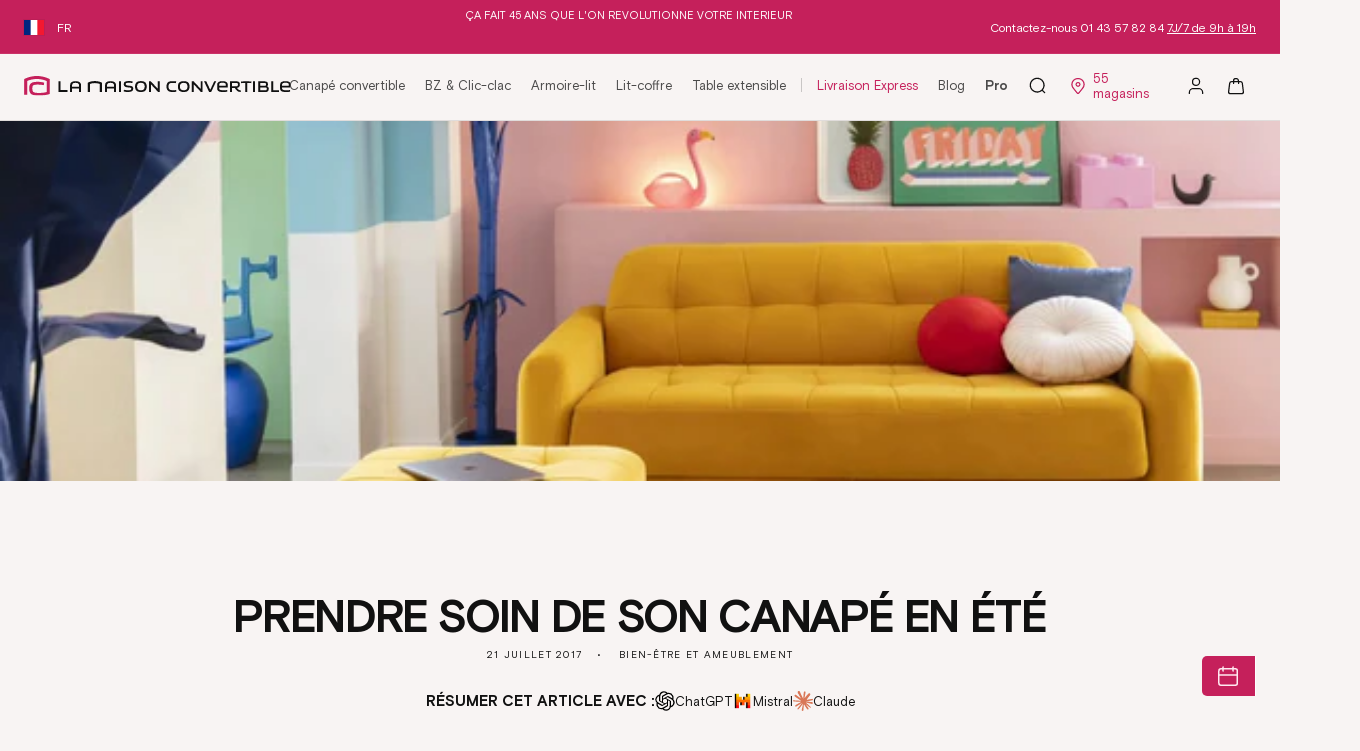

--- FILE ---
content_type: text/html; charset=utf-8
request_url: https://www.lamaisonconvertible.fr/blogs/bien-etre-et-ameublement/canape-decolore-soleil
body_size: 79939
content:
<!doctype html>
<html class="no-js" lang="fr">
  <head>
    <script type="application/vnd.locksmith+json" data-locksmith>{"version":"v245","locked":true,"initialized":true,"scope":"article","access_granted":true,"access_denied":false,"requires_customer":false,"manual_lock":false,"remote_lock":false,"has_timeout":false,"remote_rendered":null,"hide_resource":false,"hide_links_to_resource":false,"transparent":true,"locks":{"all":[672096,672482],"opened":[672096,672482]},"keys":[920342,920954],"keys_signature":"de144ff3a13683d0169aadd4bba6c3e39983d9f451343f7cd58b6896c0b55716","state":{"template":"article","theme":154419659076,"product":null,"collection":null,"page":null,"blog":"bien-etre-et-ameublement","article":604738289951,"app":null},"now":1765568273,"path":"\/blogs\/bien-etre-et-ameublement\/canape-decolore-soleil","locale_root_url":"\/","canonical_url":"https:\/\/www.lamaisonconvertible.fr\/blogs\/bien-etre-et-ameublement\/canape-decolore-soleil","customer_id":null,"customer_id_signature":"9e98ec13dec9645fe23821cf9031fc4727fc90cdc382c1294eebbcdb97c51c87","cart":null}</script><script data-locksmith>!function(){var require=undefined,reqwest=function(){function succeed(e){var t=protocolRe.exec(e.url);return t=t&&t[1]||context.location.protocol,httpsRe.test(t)?twoHundo.test(e.request.status):!!e.request.response}function handleReadyState(e,t,n){return function(){return e._aborted?n(e.request):e._timedOut?n(e.request,"Request is aborted: timeout"):void(e.request&&4==e.request[readyState]&&(e.request.onreadystatechange=noop,succeed(e)?t(e.request):n(e.request)))}}function setHeaders(e,t){var n,s=t.headers||{};s.Accept=s.Accept||defaultHeaders.accept[t.type]||defaultHeaders.accept["*"];var r="undefined"!=typeof FormData&&t.data instanceof FormData;for(n in!t.crossOrigin&&!s[requestedWith]&&(s[requestedWith]=defaultHeaders.requestedWith),!s[contentType]&&!r&&(s[contentType]=t.contentType||defaultHeaders.contentType),s)s.hasOwnProperty(n)&&"setRequestHeader"in e&&e.setRequestHeader(n,s[n])}function setCredentials(e,t){"undefined"!=typeof t.withCredentials&&"undefined"!=typeof e.withCredentials&&(e.withCredentials=!!t.withCredentials)}function generalCallback(e){lastValue=e}function urlappend(e,t){return e+(/[?]/.test(e)?"&":"?")+t}function handleJsonp(e,t,n,s){var r=uniqid++,o=e.jsonpCallback||"callback",a=e.jsonpCallbackName||reqwest.getcallbackPrefix(r),i=new RegExp("((^|[?]|&)"+o+")=([^&]+)"),l=s.match(i),c=doc.createElement("script"),u=0,d=-1!==navigator.userAgent.indexOf("MSIE 10.0");return l?"?"===l[3]?s=s.replace(i,"$1="+a):a=l[3]:s=urlappend(s,o+"="+a),context[a]=generalCallback,c.type="text/javascript",c.src=s,c.async=!0,"undefined"!=typeof c.onreadystatechange&&!d&&(c.htmlFor=c.id="_reqwest_"+r),c.onload=c.onreadystatechange=function(){if(c[readyState]&&"complete"!==c[readyState]&&"loaded"!==c[readyState]||u)return!1;c.onload=c.onreadystatechange=null,c.onclick&&c.onclick(),t(lastValue),lastValue=undefined,head.removeChild(c),u=1},head.appendChild(c),{abort:function(){c.onload=c.onreadystatechange=null,n({},"Request is aborted: timeout",{}),lastValue=undefined,head.removeChild(c),u=1}}}function getRequest(e,t){var n,s=this.o,r=(s.method||"GET").toUpperCase(),o="string"==typeof s?s:s.url,a=!1!==s.processData&&s.data&&"string"!=typeof s.data?reqwest.toQueryString(s.data):s.data||null,i=!1;return("jsonp"==s.type||"GET"==r)&&a&&(o=urlappend(o,a),a=null),"jsonp"==s.type?handleJsonp(s,e,t,o):((n=s.xhr&&s.xhr(s)||xhr(s)).open(r,o,!1!==s.async),setHeaders(n,s),setCredentials(n,s),context[xDomainRequest]&&n instanceof context[xDomainRequest]?(n.onload=e,n.onerror=t,n.onprogress=function(){},i=!0):n.onreadystatechange=handleReadyState(this,e,t),s.before&&s.before(n),i?setTimeout(function(){n.send(a)},200):n.send(a),n)}function Reqwest(e,t){this.o=e,this.fn=t,init.apply(this,arguments)}function setType(e){return null===e?undefined:e.match("json")?"json":e.match("javascript")?"js":e.match("text")?"html":e.match("xml")?"xml":void 0}function init(o,fn){function complete(e){for(o.timeout&&clearTimeout(self.timeout),self.timeout=null;0<self._completeHandlers.length;)self._completeHandlers.shift()(e)}function success(resp){var type=o.type||resp&&setType(resp.getResponseHeader("Content-Type"));resp="jsonp"!==type?self.request:resp;var filteredResponse=globalSetupOptions.dataFilter(resp.responseText,type),r=filteredResponse;try{resp.responseText=r}catch(e){}if(r)switch(type){case"json":try{resp=context.JSON?context.JSON.parse(r):eval("("+r+")")}catch(err){return error(resp,"Could not parse JSON in response",err)}break;case"js":resp=eval(r);break;case"html":resp=r;break;case"xml":resp=resp.responseXML&&resp.responseXML.parseError&&resp.responseXML.parseError.errorCode&&resp.responseXML.parseError.reason?null:resp.responseXML}for(self._responseArgs.resp=resp,self._fulfilled=!0,fn(resp),self._successHandler(resp);0<self._fulfillmentHandlers.length;)resp=self._fulfillmentHandlers.shift()(resp);complete(resp)}function timedOut(){self._timedOut=!0,self.request.abort()}function error(e,t,n){for(e=self.request,self._responseArgs.resp=e,self._responseArgs.msg=t,self._responseArgs.t=n,self._erred=!0;0<self._errorHandlers.length;)self._errorHandlers.shift()(e,t,n);complete(e)}this.url="string"==typeof o?o:o.url,this.timeout=null,this._fulfilled=!1,this._successHandler=function(){},this._fulfillmentHandlers=[],this._errorHandlers=[],this._completeHandlers=[],this._erred=!1,this._responseArgs={};var self=this;fn=fn||function(){},o.timeout&&(this.timeout=setTimeout(function(){timedOut()},o.timeout)),o.success&&(this._successHandler=function(){o.success.apply(o,arguments)}),o.error&&this._errorHandlers.push(function(){o.error.apply(o,arguments)}),o.complete&&this._completeHandlers.push(function(){o.complete.apply(o,arguments)}),this.request=getRequest.call(this,success,error)}function reqwest(e,t){return new Reqwest(e,t)}function normalize(e){return e?e.replace(/\r?\n/g,"\r\n"):""}function serial(e,t){var n,s,r,o,a=e.name,i=e.tagName.toLowerCase(),l=function(e){e&&!e.disabled&&t(a,normalize(e.attributes.value&&e.attributes.value.specified?e.value:e.text))};if(!e.disabled&&a)switch(i){case"input":/reset|button|image|file/i.test(e.type)||(n=/checkbox/i.test(e.type),s=/radio/i.test(e.type),r=e.value,(!n&&!s||e.checked)&&t(a,normalize(n&&""===r?"on":r)));break;case"textarea":t(a,normalize(e.value));break;case"select":if("select-one"===e.type.toLowerCase())l(0<=e.selectedIndex?e.options[e.selectedIndex]:null);else for(o=0;e.length&&o<e.length;o++)e.options[o].selected&&l(e.options[o])}}function eachFormElement(){var e,t,o=this,n=function(e,t){var n,s,r;for(n=0;n<t.length;n++)for(r=e[byTag](t[n]),s=0;s<r.length;s++)serial(r[s],o)};for(t=0;t<arguments.length;t++)e=arguments[t],/input|select|textarea/i.test(e.tagName)&&serial(e,o),n(e,["input","select","textarea"])}function serializeQueryString(){return reqwest.toQueryString(reqwest.serializeArray.apply(null,arguments))}function serializeHash(){var n={};return eachFormElement.apply(function(e,t){e in n?(n[e]&&!isArray(n[e])&&(n[e]=[n[e]]),n[e].push(t)):n[e]=t},arguments),n}function buildParams(e,t,n,s){var r,o,a,i=/\[\]$/;if(isArray(t))for(o=0;t&&o<t.length;o++)a=t[o],n||i.test(e)?s(e,a):buildParams(e+"["+("object"==typeof a?o:"")+"]",a,n,s);else if(t&&"[object Object]"===t.toString())for(r in t)buildParams(e+"["+r+"]",t[r],n,s);else s(e,t)}var context=this,XHR2;if("window"in context)var doc=document,byTag="getElementsByTagName",head=doc[byTag]("head")[0];else try{XHR2=require("xhr2")}catch(ex){throw new Error("Peer dependency `xhr2` required! Please npm install xhr2")}var httpsRe=/^http/,protocolRe=/(^\w+):\/\//,twoHundo=/^(20\d|1223)$/,readyState="readyState",contentType="Content-Type",requestedWith="X-Requested-With",uniqid=0,callbackPrefix="reqwest_"+ +new Date,lastValue,xmlHttpRequest="XMLHttpRequest",xDomainRequest="XDomainRequest",noop=function(){},isArray="function"==typeof Array.isArray?Array.isArray:function(e){return e instanceof Array},defaultHeaders={contentType:"application/x-www-form-urlencoded",requestedWith:xmlHttpRequest,accept:{"*":"text/javascript, text/html, application/xml, text/xml, */*",xml:"application/xml, text/xml",html:"text/html",text:"text/plain",json:"application/json, text/javascript",js:"application/javascript, text/javascript"}},xhr=function(e){if(!0!==e.crossOrigin)return context[xmlHttpRequest]?new XMLHttpRequest:XHR2?new XHR2:new ActiveXObject("Microsoft.XMLHTTP");var t=context[xmlHttpRequest]?new XMLHttpRequest:null;if(t&&"withCredentials"in t)return t;if(context[xDomainRequest])return new XDomainRequest;throw new Error("Browser does not support cross-origin requests")},globalSetupOptions={dataFilter:function(e){return e}};return Reqwest.prototype={abort:function(){this._aborted=!0,this.request.abort()},retry:function(){init.call(this,this.o,this.fn)},then:function(e,t){return e=e||function(){},t=t||function(){},this._fulfilled?this._responseArgs.resp=e(this._responseArgs.resp):this._erred?t(this._responseArgs.resp,this._responseArgs.msg,this._responseArgs.t):(this._fulfillmentHandlers.push(e),this._errorHandlers.push(t)),this},always:function(e){return this._fulfilled||this._erred?e(this._responseArgs.resp):this._completeHandlers.push(e),this},fail:function(e){return this._erred?e(this._responseArgs.resp,this._responseArgs.msg,this._responseArgs.t):this._errorHandlers.push(e),this},"catch":function(e){return this.fail(e)}},reqwest.serializeArray=function(){var n=[];return eachFormElement.apply(function(e,t){n.push({name:e,value:t})},arguments),n},reqwest.serialize=function(){if(0===arguments.length)return"";var e,t=Array.prototype.slice.call(arguments,0);return(e=t.pop())&&e.nodeType&&t.push(e)&&(e=null),e&&(e=e.type),("map"==e?serializeHash:"array"==e?reqwest.serializeArray:serializeQueryString).apply(null,t)},reqwest.toQueryString=function(e,t){var n,s,r=t||!1,o=[],a=encodeURIComponent,i=function(e,t){t="function"==typeof t?t():null==t?"":t,o[o.length]=a(e)+"="+a(t)};if(isArray(e))for(s=0;e&&s<e.length;s++)i(e[s].name,e[s].value);else for(n in e)e.hasOwnProperty(n)&&buildParams(n,e[n],r,i);return o.join("&").replace(/%20/g,"+")},reqwest.getcallbackPrefix=function(){return callbackPrefix},reqwest.compat=function(e,t){return e&&(e.type&&(e.method=e.type)&&delete e.type,e.dataType&&(e.type=e.dataType),e.jsonpCallback&&(e.jsonpCallbackName=e.jsonpCallback)&&delete e.jsonpCallback,e.jsonp&&(e.jsonpCallback=e.jsonp)),new Reqwest(e,t)},reqwest.ajaxSetup=function(e){for(var t in e=e||{})globalSetupOptions[t]=e[t]},reqwest}();
/*!
  * Reqwest! A general purpose XHR connection manager
  * license MIT (c) Dustin Diaz 2015
  * https://github.com/ded/reqwest
  */!function(){var a=window.Locksmith={},e=document.querySelector('script[type="application/vnd.locksmith+json"]'),n=e&&e.innerHTML;if(a.state={},a.util={},a.loading=!1,n)try{a.state=JSON.parse(n)}catch(u){}if(document.addEventListener&&document.querySelector){var s,r,o,t=[76,79,67,75,83,77,73,84,72,49,49],i=function(){r=t.slice(0)},l="style",c=function(e){e&&27!==e.keyCode&&"click"!==e.type||(document.removeEventListener("keydown",c),document.removeEventListener("click",c),s&&document.body.removeChild(s),s=null)};i(),document.addEventListener("keyup",function(e){if(e.keyCode===r[0]){if(clearTimeout(o),r.shift(),0<r.length)return void(o=setTimeout(i,1e3));i(),c(),(s=document.createElement("div"))[l].width="50%",s[l].maxWidth="1000px",s[l].height="85%",s[l].border="1px rgba(0, 0, 0, 0.2) solid",s[l].background="rgba(255, 255, 255, 0.99)",s[l].borderRadius="4px",s[l].position="fixed",s[l].top="50%",s[l].left="50%",s[l].transform="translateY(-50%) translateX(-50%)",s[l].boxShadow="0 2px 5px rgba(0, 0, 0, 0.3), 0 0 100vh 100vw rgba(0, 0, 0, 0.5)",s[l].zIndex="2147483645";var t=document.createElement("textarea");t.value=JSON.stringify(JSON.parse(n),null,2),t[l].border="none",t[l].display="block",t[l].boxSizing="border-box",t[l].width="100%",t[l].height="100%",t[l].background="transparent",t[l].padding="22px",t[l].fontFamily="monospace",t[l].fontSize="14px",t[l].color="#333",t[l].resize="none",t[l].outline="none",t.readOnly=!0,s.appendChild(t),document.body.appendChild(s),t.addEventListener("click",function(e){e.stopImmediatePropagation()}),t.select(),document.addEventListener("keydown",c),document.addEventListener("click",c)}})}a.isEmbedded=-1!==window.location.search.indexOf("_ab=0&_fd=0&_sc=1"),a.path=a.state.path||window.location.pathname,a.basePath=a.state.locale_root_url.concat("/apps/locksmith").replace(/^\/\//,"/"),a.reloading=!1,a.util.console=window.console||{log:function(){},error:function(){}},a.util.makeUrl=function(e,t){var n,s=a.basePath+e,r=[],o=a.cache();for(n in o)r.push(n+"="+encodeURIComponent(o[n]));for(n in t)r.push(n+"="+encodeURIComponent(t[n]));return a.state.customer_id&&(r.push("customer_id="+encodeURIComponent(a.state.customer_id)),r.push("customer_id_signature="+encodeURIComponent(a.state.customer_id_signature))),s+=(-1===s.indexOf("?")?"?":"&")+r.join("&")},a._initializeCallbacks=[],a.on=function(e,t){if("initialize"!==e)throw'Locksmith.on() currently only supports the "initialize" event';a._initializeCallbacks.push(t)},a.initializeSession=function(e){if(!a.isEmbedded){var t=!1,n=!0,s=!0;(e=e||{}).silent&&(s=n=!(t=!0)),a.ping({silent:t,spinner:n,reload:s,callback:function(){a._initializeCallbacks.forEach(function(e){e()})}})}},a.cache=function(e){var t={};try{var n=function r(e){return(document.cookie.match("(^|; )"+e+"=([^;]*)")||0)[2]};t=JSON.parse(decodeURIComponent(n("locksmith-params")||"{}"))}catch(u){}if(e){for(var s in e)t[s]=e[s];document.cookie="locksmith-params=; expires=Thu, 01 Jan 1970 00:00:00 GMT; path=/",document.cookie="locksmith-params="+encodeURIComponent(JSON.stringify(t))+"; path=/"}return t},a.cache.cart=a.state.cart,a.cache.cartLastSaved=null,a.params=a.cache(),a.util.reload=function(){a.reloading=!0;try{window.location.href=window.location.href.replace(/#.*/,"")}catch(u){a.util.console.error("Preferred reload method failed",u),window.location.reload()}},a.cache.saveCart=function(e){if(!a.cache.cart||a.cache.cart===a.cache.cartLastSaved)return e?e():null;var t=a.cache.cartLastSaved;a.cache.cartLastSaved=a.cache.cart,reqwest({url:"/cart/update.json",method:"post",type:"json",data:{attributes:{locksmith:a.cache.cart}},complete:e,error:function(e){if(a.cache.cartLastSaved=t,!a.reloading)throw e}})},a.util.spinnerHTML='<style>body{background:#FFF}@keyframes spin{from{transform:rotate(0deg)}to{transform:rotate(360deg)}}#loading{display:flex;width:100%;height:50vh;color:#777;align-items:center;justify-content:center}#loading .spinner{display:block;animation:spin 600ms linear infinite;position:relative;width:50px;height:50px}#loading .spinner-ring{stroke:currentColor;stroke-dasharray:100%;stroke-width:2px;stroke-linecap:round;fill:none}</style><div id="loading"><div class="spinner"><svg width="100%" height="100%"><svg preserveAspectRatio="xMinYMin"><circle class="spinner-ring" cx="50%" cy="50%" r="45%"></circle></svg></svg></div></div>',a.util.clobberBody=function(e){document.body.innerHTML=e},a.util.clobberDocument=function(e){e.responseText&&(e=e.responseText),document.documentElement&&document.removeChild(document.documentElement);var t=document.open("text/html","replace");t.writeln(e),t.close(),setTimeout(function(){var e=t.querySelector("[autofocus]");e&&e.focus()},100)},a.util.serializeForm=function(e){if(e&&"FORM"===e.nodeName){var t,n,s={};for(t=e.elements.length-1;0<=t;t-=1)if(""!==e.elements[t].name)switch(e.elements[t].nodeName){case"INPUT":switch(e.elements[t].type){default:case"text":case"hidden":case"password":case"button":case"reset":case"submit":s[e.elements[t].name]=e.elements[t].value;break;case"checkbox":case"radio":e.elements[t].checked&&(s[e.elements[t].name]=e.elements[t].value);break;case"file":}break;case"TEXTAREA":s[e.elements[t].name]=e.elements[t].value;break;case"SELECT":switch(e.elements[t].type){case"select-one":s[e.elements[t].name]=e.elements[t].value;break;case"select-multiple":for(n=e.elements[t].options.length-1;0<=n;n-=1)e.elements[t].options[n].selected&&(s[e.elements[t].name]=e.elements[t].options[n].value)}break;case"BUTTON":switch(e.elements[t].type){case"reset":case"submit":case"button":s[e.elements[t].name]=e.elements[t].value}}return s}},a.util.on=function(e,o,a,t){t=t||document;var i="locksmith-"+e+o,n=function(e){var t=e.target,n=e.target.parentElement,s=t.className.baseVal||t.className||"",r=n.className.baseVal||n.className||"";("string"==typeof s&&-1!==s.split(/\s+/).indexOf(o)||"string"==typeof r&&-1!==r.split(/\s+/).indexOf(o))&&!e[i]&&(e[i]=!0,a(e))};t.attachEvent?t.attachEvent(e,n):t.addEventListener(e,n,!1)},a.util.enableActions=function(e){a.util.on("click","locksmith-action",function(e){e.preventDefault();var t=e.target;t.dataset.confirmWith&&!confirm(t.dataset.confirmWith)||(t.disabled=!0,t.innerText=t.dataset.disableWith,a.post("/action",t.dataset.locksmithParams,{spinner:!1,type:"text",success:function(e){(e=JSON.parse(e.responseText)).message&&alert(e.message),a.util.reload()}}))},e)},a.util.inject=function(e,t){var n=["data","locksmith","append"];if(-1!==t.indexOf(n.join("-"))){var s=document.createElement("div");s.innerHTML=t,e.appendChild(s)}else e.innerHTML=t;var r,o,a=e.querySelectorAll("script");for(o=0;o<a.length;++o){r=a[o];var i=document.createElement("script");if(r.type&&(i.type=r.type),r.src)i.src=r.src;else{var l=document.createTextNode(r.innerHTML);i.appendChild(l)}e.appendChild(i)}var c=e.querySelector("[autofocus]");c&&c.focus()},a.post=function(e,t,n){!1!==(n=n||{}).spinner&&a.util.clobberBody(a.util.spinnerHTML);var s={};n.container===document?(s.layout=1,n.success=function(e){document.getElementById(n.container);a.util.clobberDocument(e)}):n.container&&(s.layout=0,n.success=function(e){var t=document.getElementById(n.container);a.util.inject(t,e),t.id===t.firstChild.id&&t.parentElement.replaceChild(t.firstChild,t)}),n.form_type&&(t.form_type=n.form_type),n.include_layout_classes!==undefined&&(t.include_layout_classes=n.include_layout_classes),n.lock_id!==undefined&&(t.lock_id=n.lock_id),a.loading=!0;var r=a.util.makeUrl(e,s);reqwest({url:r,method:"post",type:n.type||"html",data:t,complete:function(){a.loading=!1},error:function(e){if(!a.reloading)if("dashboard.weglot.com"!==window.location.host){if(!n.silent)throw alert("Something went wrong! Please refresh and try again."),e;console.error(e)}else console.error(e)},success:n.success||a.util.clobberDocument})},a.postResource=function(e,t){e.path=a.path,e.search=window.location.search,e.state=a.state,e.passcode&&(e.passcode=e.passcode.trim()),e.email&&(e.email=e.email.trim()),e.state.cart=a.cache.cart,e.locksmith_json=a.jsonTag,e.locksmith_json_signature=a.jsonTagSignature,a.post("/resource",e,t)},a.ping=function(e){if(!a.isEmbedded){e=e||{};a.post("/ping",{path:a.path,search:window.location.search,state:a.state},{spinner:!!e.spinner,silent:"undefined"==typeof e.silent||e.silent,type:"text",success:function(e){(e=JSON.parse(e.responseText)).messages&&0<e.messages.length&&a.showMessages(e.messages)}})}},a.timeoutMonitor=function(){var e=a.cache.cart;a.ping({callback:function(){e!==a.cache.cart||setTimeout(function(){a.timeoutMonitor()},6e4)}})},a.showMessages=function(e){var t=document.createElement("div");t.style.position="fixed",t.style.left=0,t.style.right=0,t.style.bottom="-50px",t.style.opacity=0,t.style.background="#191919",t.style.color="#ddd",t.style.transition="bottom 0.2s, opacity 0.2s",t.style.zIndex=999999,t.innerHTML="        <style>          .locksmith-ab .locksmith-b { display: none; }          .locksmith-ab.toggled .locksmith-b { display: flex; }          .locksmith-ab.toggled .locksmith-a { display: none; }          .locksmith-flex { display: flex; flex-wrap: wrap; justify-content: space-between; align-items: center; padding: 10px 20px; }          .locksmith-message + .locksmith-message { border-top: 1px #555 solid; }          .locksmith-message a { color: inherit; font-weight: bold; }          .locksmith-message a:hover { color: inherit; opacity: 0.8; }          a.locksmith-ab-toggle { font-weight: inherit; text-decoration: underline; }          .locksmith-text { flex-grow: 1; }          .locksmith-cta { flex-grow: 0; text-align: right; }          .locksmith-cta button { transform: scale(0.8); transform-origin: left; }          .locksmith-cta > * { display: block; }          .locksmith-cta > * + * { margin-top: 10px; }          .locksmith-message a.locksmith-close { flex-grow: 0; text-decoration: none; margin-left: 15px; font-size: 30px; font-family: monospace; display: block; padding: 2px 10px; }                    @media screen and (max-width: 600px) {            .locksmith-wide-only { display: none !important; }            .locksmith-flex { padding: 0 15px; }            .locksmith-flex > * { margin-top: 5px; margin-bottom: 5px; }            .locksmith-cta { text-align: left; }          }                    @media screen and (min-width: 601px) {            .locksmith-narrow-only { display: none !important; }          }        </style>      "+e.map(function(e){return'<div class="locksmith-message">'+e+"</div>"}).join(""),document.body.appendChild(t),document.body.style.position="relative",document.body.parentElement.style.paddingBottom=t.offsetHeight+"px",setTimeout(function(){t.style.bottom=0,t.style.opacity=1},50),a.util.on("click","locksmith-ab-toggle",function(e){e.preventDefault();for(var t=e.target.parentElement;-1===t.className.split(" ").indexOf("locksmith-ab");)t=t.parentElement;-1!==t.className.split(" ").indexOf("toggled")?t.className=t.className.replace("toggled",""):t.className=t.className+" toggled"}),a.util.enableActions(t)}}()}();</script>
      <script data-locksmith>Locksmith.cache.cart=null</script>

  <script data-locksmith>Locksmith.jsonTag="{\"version\":\"v245\",\"locked\":true,\"initialized\":true,\"scope\":\"article\",\"access_granted\":true,\"access_denied\":false,\"requires_customer\":false,\"manual_lock\":false,\"remote_lock\":false,\"has_timeout\":false,\"remote_rendered\":null,\"hide_resource\":false,\"hide_links_to_resource\":false,\"transparent\":true,\"locks\":{\"all\":[672096,672482],\"opened\":[672096,672482]},\"keys\":[920342,920954],\"keys_signature\":\"de144ff3a13683d0169aadd4bba6c3e39983d9f451343f7cd58b6896c0b55716\",\"state\":{\"template\":\"article\",\"theme\":154419659076,\"product\":null,\"collection\":null,\"page\":null,\"blog\":\"bien-etre-et-ameublement\",\"article\":604738289951,\"app\":null},\"now\":1765568273,\"path\":\"\\\/blogs\\\/bien-etre-et-ameublement\\\/canape-decolore-soleil\",\"locale_root_url\":\"\\\/\",\"canonical_url\":\"https:\\\/\\\/www.lamaisonconvertible.fr\\\/blogs\\\/bien-etre-et-ameublement\\\/canape-decolore-soleil\",\"customer_id\":null,\"customer_id_signature\":\"9e98ec13dec9645fe23821cf9031fc4727fc90cdc382c1294eebbcdb97c51c87\",\"cart\":null}";Locksmith.jsonTagSignature="04fdaee79f434b32a1e9824b77fcc12cbb7995f0d2ad3e5619eb2e759a796577"</script>
    <meta charset="utf-8">
    <meta http-equiv="X-UA-Compatible" content="IE=edge">
    <meta name="viewport" content="width=device-width,initial-scale=1">
    
  <script>
    const observerCFH = new MutationObserver((e) => {
      e.forEach(({ addedNodes: e }) => {
        e.forEach((e) => {
          if (e.nodeType === Node.ELEMENT_NODE && 'SCRIPT' === e.tagName) {
            let { innerHTML: t, className: a, src: n } = e;
            (t.includes('asyncLoad') &&
              (e.innerHTML = t
                .replace(
                  'if(window.attachEvent)',
                  "document.addEventListener('asyncLazyLoad', event => { asyncLoad(); });if(window.attachEvent)",
                )
                .replaceAll(', asyncLoad', ', () => {}')),
              t.includes('PreviewBarInjector') && (e.innerHTML = t.replace('DOMContentLoaded', 'asyncLazyLoad')),
              'analytics' === a && (e.type = 'text/lazyload'));
            (n.includes('assets/storefront/features') ||
              n.includes('assets/shopify_pay') ||
              n.includes('connect.facebook.net')) &&
              (e.setAttribute('data-src', n), e.removeAttribute('src'));
          }
        });
      });
    });
    observerCFH.observe(document.documentElement, { childList: !0, subtree: !0 });
  </script>




    <meta name="google-site-verification" content="m0OQSX2qOXynSe4Bfe6eIU9lMKOLdxN2e25E13rKfh0">

    <link href="//www.lamaisonconvertible.fr/cdn/shop/t/101/assets/bundle.theme.js?v=102274994257720392261764837791" as="script" rel="preload">
    <link href="//www.lamaisonconvertible.fr/cdn/shop/t/101/assets/global.js?v=75117018695726762131753345614" as="script" rel="preload">

    <meta name="theme-color" content="#c5205b">
    
      
      <link rel="canonical" href="https://www.lamaisonconvertible.fr/blogs/bien-etre-et-ameublement/canape-decolore-soleil">
    

    <link rel="preconnect" href="https://cdn.shopify.com" crossorigin>
    <link
      rel="preload"
      href="//www.lamaisonconvertible.fr/cdn/shop/files/BasisGrotesquePro-Regular.woff2?v=9598830335792645951"
      as="font"
      type="font/woff2"
      crossorigin
    >
    <link
      rel="preload"
      href="//www.lamaisonconvertible.fr/cdn/shop/files/BasisGrotesquePro-Medium.woff2?v=6154730820537164746"
      as="font"
      type="font/woff2"
      crossorigin
    >
    <link rel="preload" href="//www.lamaisonconvertible.fr/cdn/shop/files/BasisGrotesquePro-Bold.woff2?v=3316980438325075194" as="font" type="font/woff2" crossorigin><link rel="icon" type="image/png" href="//www.lamaisonconvertible.fr/cdn/shop/files/favicon_1_-1.png?crop=center&height=32&v=1681991805&width=32"><script type="text/javascript" src="//widget.trustpilot.com/bootstrap/v5/tp.widget.bootstrap.min.js" async></script>

    
    

    

    

    
    

    
    

    <title>
      
        
        
        Prendre soin de son canapé en été

          
            &ndash; La Maison Convertible
        
    </title>

    
<meta name="description" content="Sur un canapé, on se détend, on mange, on profite, on rit... on vit ! Comme la période estivale est la plus ensoleillée, elle laisse apparaître le moindre défaut de votre canapé. Qu&#39;il soit en cuir ou en tissu, c&#39;est le moment idéal pour bien le nettoyer et lui refaire une beauté ! Bien nettoyer son canapé en été Toute">

    

<meta property="og:site_name" content="La Maison Convertible">
<meta property="og:url" content="https://www.lamaisonconvertible.fr/blogs/bien-etre-et-ameublement/canape-decolore-soleil"><meta property="og:title" content="Prendre soin de son canapé en été">
<meta property="og:type" content="article">
<meta property="og:description" content="Sur un canapé, on se détend, on mange, on profite, on rit... on vit ! Comme la période estivale est la plus ensoleillée, elle laisse apparaître le moindre défaut de votre canapé. Qu&#39;il soit en cuir ou en tissu, c&#39;est le moment idéal pour bien le nettoyer et lui refaire une beauté ! Bien nettoyer son canapé en été Toute">
<meta property="og:image" content="http://www.lamaisonconvertible.fr/cdn/shop/articles/Capture_d_ecran_2023-05-25_a_10.56.13_073a0df7-50ad-4b98-b3a7-38f32fc81357.jpg?v=1763479037">
<meta property="og:image:secure_url" content="https://www.lamaisonconvertible.fr/cdn/shop/articles/Capture_d_ecran_2023-05-25_a_10.56.13_073a0df7-50ad-4b98-b3a7-38f32fc81357.jpg?v=1763479037">
<meta property="og:image:width" content="1916">
  <meta property="og:image:height" content="1262"><meta name="twitter:card" content="summary_large_image"><meta name="twitter:title" content="Prendre soin de son canapé en été">
<meta name="twitter:description" content="Sur un canapé, on se détend, on mange, on profite, on rit... on vit ! Comme la période estivale est la plus ensoleillée, elle laisse apparaître le moindre défaut de votre canapé. Qu&#39;il soit en cuir ou en tissu, c&#39;est le moment idéal pour bien le nettoyer et lui refaire une beauté ! Bien nettoyer son canapé en été Toute">

    <!-- Google Tag Manager -->
<script type="text/lazyload">
  (function (w, d, s, l, i) {
    w[l] = w[l] || [];
    w[l].push({ 'gtm.start': new Date().getTime(), event: 'gtm.js' });
    var f = d.getElementsByTagName(s)[0],
      j = d.createElement(s),
      dl = l != 'dataLayer' ? '&l=' + l : '';
    j.async = true;
    j.src = 'https://www.googletagmanager.com/gtm.js?id=' + i + dl;
    f.parentNode.insertBefore(j, f);
  })(window, document, 'script', 'dataLayer', 'GTM-5DXLVRD');
</script>
<!-- End Google Tag Manager -->
<!-- TAGinstall START -->
<script type="text/lazyload">
   (function(w) {  var first = document.getElementsByTagName('script')[0];  var script = document.createElement('script');  script.async = true;  script.src = "\/\/www.lamaisonconvertible.fr\/cdn\/shop\/t\/101\/assets\/dataLayer.js?v=100984351315984907461698047809";  script.addEventListener ("load", function() {  function start() {    var allProducts = [];  var shopCurrency = 'EUR';  var collectionTitle = null;    var customer = {  customerType: 'guest'  };    var pageType = 'Other Page';  var searchPerformed = false;  var cart = {  "items": [],  "total": 0.0,  "currency": "EUR",  };  if (!w.__TAGinstall) {  console.error('Unable to initialize Easy Tag - GTM & Data Layer.');  return;  }  w.__TAGinstall.init({  shopCurrency, allProducts, collectionTitle, searchPerformed, pageType, customer, cartData: cart  });    };  if (w.__TAGinstall && w.__TAGinstall.boot) {  w.__TAGinstall.boot(start);  }  }, false);  first.parentNode.insertBefore(script, first); })(window);
</script>
<!-- TAGinstall END -->


    <script src="//www.lamaisonconvertible.fr/cdn/shop/t/101/assets/global.js?v=75117018695726762131753345614" defer="defer"></script>
    <script src="//www.lamaisonconvertible.fr/cdn/shop/t/101/assets/bundle.pixel-analytics.js?v=37764364736325583721764586305" defer="defer"></script>
    

    
    
    
    <script>window.performance && window.performance.mark && window.performance.mark('shopify.content_for_header.start');</script><meta name="google-site-verification" content="OpfoRsgkmIsfd1kgBjggxhzFDQGxLI15zpGUhNkMQww">
<meta id="shopify-digital-wallet" name="shopify-digital-wallet" content="/67484549407/digital_wallets/dialog">
<meta name="shopify-checkout-api-token" content="f708f77bc334b7cb8b16fc5a4a0ecd85">
<meta id="in-context-paypal-metadata" data-shop-id="67484549407" data-venmo-supported="false" data-environment="production" data-locale="fr_FR" data-paypal-v4="true" data-currency="EUR">
<link rel="alternate" type="application/atom+xml" title="Feed" href="/blogs/bien-etre-et-ameublement.atom" />
<link rel="alternate" hreflang="x-default" href="https://www.lamaisonconvertible.fr/blogs/bien-etre-et-ameublement/canape-decolore-soleil">
<link rel="alternate" hreflang="fr-BE" href="https://www.lamaisonconvertible.be/blogs/bien-etre-et-ameublement/canape-decolore-soleil">
<link rel="alternate" hreflang="en-BE" href="https://www.lamaisonconvertible.be/en/blogs/bien-etre-et-ameublement/canape-decolore-soleil">
<link rel="alternate" hreflang="fr-FR" href="https://www.lamaisonconvertible.fr/blogs/bien-etre-et-ameublement/canape-decolore-soleil">
<link rel="alternate" hreflang="en-FR" href="https://www.lamaisonconvertible.fr/en/blogs/bien-etre-et-ameublement/canape-decolore-soleil">
<script async="async" src="/checkouts/internal/preloads.js?locale=fr-FR"></script>
<script id="apple-pay-shop-capabilities" type="application/json">{"shopId":67484549407,"countryCode":"FR","currencyCode":"EUR","merchantCapabilities":["supports3DS"],"merchantId":"gid:\/\/shopify\/Shop\/67484549407","merchantName":"La Maison Convertible","requiredBillingContactFields":["postalAddress","email","phone"],"requiredShippingContactFields":["postalAddress","email","phone"],"shippingType":"shipping","supportedNetworks":["visa","masterCard","amex","maestro"],"total":{"type":"pending","label":"La Maison Convertible","amount":"1.00"},"shopifyPaymentsEnabled":true,"supportsSubscriptions":true}</script>
<script id="shopify-features" type="application/json">{"accessToken":"f708f77bc334b7cb8b16fc5a4a0ecd85","betas":["rich-media-storefront-analytics"],"domain":"www.lamaisonconvertible.fr","predictiveSearch":true,"shopId":67484549407,"locale":"fr"}</script>
<script>var Shopify = Shopify || {};
Shopify.shop = "la-maison-convertible.myshopify.com";
Shopify.locale = "fr";
Shopify.currency = {"active":"EUR","rate":"1.0"};
Shopify.country = "FR";
Shopify.theme = {"name":"AXOME [PROD]","id":154419659076,"schema_name":"Dawn","schema_version":"7.0.1","theme_store_id":null,"role":"main"};
Shopify.theme.handle = "null";
Shopify.theme.style = {"id":null,"handle":null};
Shopify.cdnHost = "www.lamaisonconvertible.fr/cdn";
Shopify.routes = Shopify.routes || {};
Shopify.routes.root = "/";</script>
<script type="module">!function(o){(o.Shopify=o.Shopify||{}).modules=!0}(window);</script>
<script>!function(o){function n(){var o=[];function n(){o.push(Array.prototype.slice.apply(arguments))}return n.q=o,n}var t=o.Shopify=o.Shopify||{};t.loadFeatures=n(),t.autoloadFeatures=n()}(window);</script>
<script id="shop-js-analytics" type="application/json">{"pageType":"article"}</script>
<script defer="defer" async type="module" src="//www.lamaisonconvertible.fr/cdn/shopifycloud/shop-js/modules/v2/client.init-shop-cart-sync_BoxRQ5Fu.fr.esm.js"></script>
<script defer="defer" async type="module" src="//www.lamaisonconvertible.fr/cdn/shopifycloud/shop-js/modules/v2/chunk.common_5Ud6f6Bb.esm.js"></script>
<script type="module">
  await import("//www.lamaisonconvertible.fr/cdn/shopifycloud/shop-js/modules/v2/client.init-shop-cart-sync_BoxRQ5Fu.fr.esm.js");
await import("//www.lamaisonconvertible.fr/cdn/shopifycloud/shop-js/modules/v2/chunk.common_5Ud6f6Bb.esm.js");

  window.Shopify.SignInWithShop?.initShopCartSync?.({"fedCMEnabled":true,"windoidEnabled":true});

</script>
<script>(function() {
  var isLoaded = false;
  function asyncLoad() {
    if (isLoaded) return;
    isLoaded = true;
    var urls = ["https:\/\/redirectify.app\/script_tags\/tracking.js?shop=la-maison-convertible.myshopify.com"];
    for (var i = 0; i < urls.length; i++) {
      var s = document.createElement('script');
      s.type = 'text/javascript';
      s.async = true;
      s.src = urls[i];
      var x = document.getElementsByTagName('script')[0];
      x.parentNode.insertBefore(s, x);
    }
  };
  if(window.attachEvent) {
    window.attachEvent('onload', asyncLoad);
  } else {
    window.addEventListener('load', asyncLoad, false);
  }
})();</script>
<script id="__st">var __st={"a":67484549407,"offset":3600,"reqid":"9b84702b-376f-49ed-9a93-693b76e923dd-1765568272","pageurl":"www.lamaisonconvertible.fr\/blogs\/bien-etre-et-ameublement\/canape-decolore-soleil","s":"articles-604738289951","u":"a2ef62013c57","p":"article","rtyp":"article","rid":604738289951};</script>
<script>window.ShopifyPaypalV4VisibilityTracking = true;</script>
<script id="captcha-bootstrap">!function(){'use strict';const t='contact',e='account',n='new_comment',o=[[t,t],['blogs',n],['comments',n],[t,'customer']],c=[[e,'customer_login'],[e,'guest_login'],[e,'recover_customer_password'],[e,'create_customer']],r=t=>t.map((([t,e])=>`form[action*='/${t}']:not([data-nocaptcha='true']) input[name='form_type'][value='${e}']`)).join(','),a=t=>()=>t?[...document.querySelectorAll(t)].map((t=>t.form)):[];function s(){const t=[...o],e=r(t);return a(e)}const i='password',u='form_key',d=['recaptcha-v3-token','g-recaptcha-response','h-captcha-response',i],f=()=>{try{return window.sessionStorage}catch{return}},m='__shopify_v',_=t=>t.elements[u];function p(t,e,n=!1){try{const o=window.sessionStorage,c=JSON.parse(o.getItem(e)),{data:r}=function(t){const{data:e,action:n}=t;return t[m]||n?{data:e,action:n}:{data:t,action:n}}(c);for(const[e,n]of Object.entries(r))t.elements[e]&&(t.elements[e].value=n);n&&o.removeItem(e)}catch(o){console.error('form repopulation failed',{error:o})}}const l='form_type',E='cptcha';function T(t){t.dataset[E]=!0}const w=window,h=w.document,L='Shopify',v='ce_forms',y='captcha';let A=!1;((t,e)=>{const n=(g='f06e6c50-85a8-45c8-87d0-21a2b65856fe',I='https://cdn.shopify.com/shopifycloud/storefront-forms-hcaptcha/ce_storefront_forms_captcha_hcaptcha.v1.5.2.iife.js',D={infoText:'Protégé par hCaptcha',privacyText:'Confidentialité',termsText:'Conditions'},(t,e,n)=>{const o=w[L][v],c=o.bindForm;if(c)return c(t,g,e,D).then(n);var r;o.q.push([[t,g,e,D],n]),r=I,A||(h.body.append(Object.assign(h.createElement('script'),{id:'captcha-provider',async:!0,src:r})),A=!0)});var g,I,D;w[L]=w[L]||{},w[L][v]=w[L][v]||{},w[L][v].q=[],w[L][y]=w[L][y]||{},w[L][y].protect=function(t,e){n(t,void 0,e),T(t)},Object.freeze(w[L][y]),function(t,e,n,w,h,L){const[v,y,A,g]=function(t,e,n){const i=e?o:[],u=t?c:[],d=[...i,...u],f=r(d),m=r(i),_=r(d.filter((([t,e])=>n.includes(e))));return[a(f),a(m),a(_),s()]}(w,h,L),I=t=>{const e=t.target;return e instanceof HTMLFormElement?e:e&&e.form},D=t=>v().includes(t);t.addEventListener('submit',(t=>{const e=I(t);if(!e)return;const n=D(e)&&!e.dataset.hcaptchaBound&&!e.dataset.recaptchaBound,o=_(e),c=g().includes(e)&&(!o||!o.value);(n||c)&&t.preventDefault(),c&&!n&&(function(t){try{if(!f())return;!function(t){const e=f();if(!e)return;const n=_(t);if(!n)return;const o=n.value;o&&e.removeItem(o)}(t);const e=Array.from(Array(32),(()=>Math.random().toString(36)[2])).join('');!function(t,e){_(t)||t.append(Object.assign(document.createElement('input'),{type:'hidden',name:u})),t.elements[u].value=e}(t,e),function(t,e){const n=f();if(!n)return;const o=[...t.querySelectorAll(`input[type='${i}']`)].map((({name:t})=>t)),c=[...d,...o],r={};for(const[a,s]of new FormData(t).entries())c.includes(a)||(r[a]=s);n.setItem(e,JSON.stringify({[m]:1,action:t.action,data:r}))}(t,e)}catch(e){console.error('failed to persist form',e)}}(e),e.submit())}));const S=(t,e)=>{t&&!t.dataset[E]&&(n(t,e.some((e=>e===t))),T(t))};for(const o of['focusin','change'])t.addEventListener(o,(t=>{const e=I(t);D(e)&&S(e,y())}));const B=e.get('form_key'),M=e.get(l),P=B&&M;t.addEventListener('DOMContentLoaded',(()=>{const t=y();if(P)for(const e of t)e.elements[l].value===M&&p(e,B);[...new Set([...A(),...v().filter((t=>'true'===t.dataset.shopifyCaptcha))])].forEach((e=>S(e,t)))}))}(h,new URLSearchParams(w.location.search),n,t,e,['guest_login'])})(!0,!0)}();</script>
<script integrity="sha256-52AcMU7V7pcBOXWImdc/TAGTFKeNjmkeM1Pvks/DTgc=" data-source-attribution="shopify.loadfeatures" defer="defer" src="//www.lamaisonconvertible.fr/cdn/shopifycloud/storefront/assets/storefront/load_feature-81c60534.js" crossorigin="anonymous"></script>
<script data-source-attribution="shopify.dynamic_checkout.dynamic.init">var Shopify=Shopify||{};Shopify.PaymentButton=Shopify.PaymentButton||{isStorefrontPortableWallets:!0,init:function(){window.Shopify.PaymentButton.init=function(){};var t=document.createElement("script");t.src="https://www.lamaisonconvertible.fr/cdn/shopifycloud/portable-wallets/latest/portable-wallets.fr.js",t.type="module",document.head.appendChild(t)}};
</script>
<script data-source-attribution="shopify.dynamic_checkout.buyer_consent">
  function portableWalletsHideBuyerConsent(e){var t=document.getElementById("shopify-buyer-consent"),n=document.getElementById("shopify-subscription-policy-button");t&&n&&(t.classList.add("hidden"),t.setAttribute("aria-hidden","true"),n.removeEventListener("click",e))}function portableWalletsShowBuyerConsent(e){var t=document.getElementById("shopify-buyer-consent"),n=document.getElementById("shopify-subscription-policy-button");t&&n&&(t.classList.remove("hidden"),t.removeAttribute("aria-hidden"),n.addEventListener("click",e))}window.Shopify?.PaymentButton&&(window.Shopify.PaymentButton.hideBuyerConsent=portableWalletsHideBuyerConsent,window.Shopify.PaymentButton.showBuyerConsent=portableWalletsShowBuyerConsent);
</script>
<script data-source-attribution="shopify.dynamic_checkout.cart.bootstrap">document.addEventListener("DOMContentLoaded",(function(){function t(){return document.querySelector("shopify-accelerated-checkout-cart, shopify-accelerated-checkout")}if(t())Shopify.PaymentButton.init();else{new MutationObserver((function(e,n){t()&&(Shopify.PaymentButton.init(),n.disconnect())})).observe(document.body,{childList:!0,subtree:!0})}}));
</script>
<link id="shopify-accelerated-checkout-styles" rel="stylesheet" media="screen" href="https://www.lamaisonconvertible.fr/cdn/shopifycloud/portable-wallets/latest/accelerated-checkout-backwards-compat.css" crossorigin="anonymous">
<style id="shopify-accelerated-checkout-cart">
        #shopify-buyer-consent {
  margin-top: 1em;
  display: inline-block;
  width: 100%;
}

#shopify-buyer-consent.hidden {
  display: none;
}

#shopify-subscription-policy-button {
  background: none;
  border: none;
  padding: 0;
  text-decoration: underline;
  font-size: inherit;
  cursor: pointer;
}

#shopify-subscription-policy-button::before {
  box-shadow: none;
}

      </style>
<script id="sections-script" data-sections="header,footer" defer="defer" src="//www.lamaisonconvertible.fr/cdn/shop/t/101/compiled_assets/scripts.js?196170"></script>
<script>window.performance && window.performance.mark && window.performance.mark('shopify.content_for_header.end');</script>

    <style data-shopify>@font-face {
  font-family: "BasisGrotesquePro";
  font-weight: 400;
  font-style: normal;
  font-display: swap;
  src: url("//www.lamaisonconvertible.fr/cdn/shop/files/BasisGrotesquePro-Regular.woff2?v=9598830335792645951") format("woff2");
  }

  @font-face {
  font-family: "BasisGrotesquePro";
  font-weight: 500;
  font-style: normal;
  font-display: swap;
  src: url("//www.lamaisonconvertible.fr/cdn/shop/files/BasisGrotesquePro-Medium.woff2?v=6154730820537164746") format("woff2");
  }

  @font-face {
  font-family: "BasisGrotesquePro";
  font-weight: 700;
  font-style: normal;
  font-display: swap;
  src: url("//www.lamaisonconvertible.fr/cdn/shop/files/BasisGrotesquePro-Bold.woff2?v=3316980438325075194") format("woff2");
  }</style>

    <style data-shopify>
          :root {
          --font-body-family: 'BasisGrotesquePro', sans-serif;
          --font-body-style: normal;
          --font-body-weight: 400;

          --font-heading-family: 'BasisGrotesquePro', sans-serif;
          --font-heading-style: normal;
          --font-heading-weight: 700;

          --font-body-scale: 1.0;
          --font-heading-scale: 1.0;

          --color-primary: #111111;
          --color-secondary: #C5205B;
          --color-base-primary: , , ;
          --color-base-secondary: , , ;
          --color-base-text: 17, 17, 17;
          --color-shadow: 17, 17, 17;
          --color-base-background-1: 248, 244, 243;
          --color-base-background-2: 240, 235, 232;
          --color-base-solid-button-labels: 254, 254, 254;
          --color-base-outline-button-labels: 18, 18, 18;
          --color-base-accent-1: 51, 51, 51;
          --color-base-accent-2: 197, 32, 91;
          --payment-terms-background-color: #f8f4f3;

          --gradient-base-background-1: #f8f4f3;
          --gradient-base-background-2: #f0ebe8;
          --gradient-base-accent-1: #333333;
          --gradient-base-accent-2: #c5205b;


      --color-base-white: 255, 255, 255;
      --color-base-white-text: 0, 0, 0;
      --gradient-base-white: 255, 255, 255;
          --media-padding: px;
          --media-border-opacity: 0.0;
          --media-border-width: 0px;
          --media-radius: 0px;
          --media-shadow-opacity: 0.0;
          --media-shadow-horizontal-offset: 0px;
          --media-shadow-vertical-offset: 0px;
          --media-shadow-blur-radius: 0px;
          --media-shadow-visible: 0;

          --page-width: 250rem;
          --page-width-margin: 0rem;

          --product-card-image-padding: 0.0rem;
          --product-card-corner-radius: 0.0rem;
          --product-card-text-alignment: left;
          --product-card-border-width: 0.1rem;
          --product-card-border-opacity: 0.1;
          --product-card-shadow-opacity: 0.0;
          --product-card-shadow-visible: 0;
          --product-card-shadow-horizontal-offset: 0.0rem;
          --product-card-shadow-vertical-offset: 0.0rem;
          --product-card-shadow-blur-radius: 0.0rem;

          --collection-card-image-padding: 0.0rem;
          --collection-card-corner-radius: 0.0rem;
          --collection-card-text-alignment: center;
          --collection-card-border-width: 0.0rem;
          --collection-card-border-opacity: 0.0;
          --collection-card-shadow-opacity: 0.0;
          --collection-card-shadow-visible: 0;
          --collection-card-shadow-horizontal-offset: 0.0rem;
          --collection-card-shadow-vertical-offset: 0.0rem;
          --collection-card-shadow-blur-radius: 0.0rem;

          --blog-card-image-padding: 0.0rem;
          --blog-card-corner-radius: 0.0rem;
          --blog-card-text-alignment: left;
          --blog-card-border-width: 0.0rem;
          --blog-card-border-opacity: 0.0;
          --blog-card-shadow-opacity: 0.0;
          --blog-card-shadow-visible: 0;
          --blog-card-shadow-horizontal-offset: 0.0rem;
          --blog-card-shadow-vertical-offset: 0.0rem;
          --blog-card-shadow-blur-radius: 0.0rem;

          --badge-corner-radius: 0.4rem;

          --popup-border-width: 1px;
          --popup-border-opacity: 0.1;
          --popup-corner-radius: 0px;
          --popup-shadow-opacity: 0.0;
          --popup-shadow-horizontal-offset: 0px;
          --popup-shadow-vertical-offset: 0px;
          --popup-shadow-blur-radius: 0px;

          --drawer-border-width: 1px;
          --drawer-border-opacity: 0.1;
          --drawer-shadow-opacity: 0.0;
          --drawer-shadow-horizontal-offset: 0px;
          --drawer-shadow-vertical-offset: 0px;
          --drawer-shadow-blur-radius: 0px;

          --spacing-sections-desktop: 0px;
          --spacing-sections-mobile: 0.0px;

          --grid-desktop-vertical-spacing: 24px;
          --grid-desktop-horizontal-spacing: 24px;
          --grid-mobile-vertical-spacing: 12px;
          --grid-mobile-horizontal-spacing: 12px;

          --text-boxes-border-opacity: 0.0;
          --text-boxes-border-width: 0px;
          --text-boxes-radius: 0px;
          --text-boxes-shadow-opacity: 0.0;
          --text-boxes-shadow-visible: 0;
          --text-boxes-shadow-horizontal-offset: 0px;
          --text-boxes-shadow-vertical-offset: 0px;
          --text-boxes-shadow-blur-radius: 0px;

          --buttons-radius: 4px;
          --buttons-radius-outset: 5px;
          --buttons-border-width: 1px;
          --buttons-border-opacity: 1.0;
          --buttons-shadow-opacity: 0.0;
          --buttons-shadow-visible: 0;
          --buttons-shadow-horizontal-offset: 0px;
          --buttons-shadow-vertical-offset: 0px;
          --buttons-shadow-blur-radius: 0px;
          --buttons-border-offset: 0.3px;

          --inputs-radius: 21px;
          --inputs-border-width: 1px;
          --inputs-border-opacity: 0.05;
          --inputs-shadow-opacity: 0.0;
          --inputs-shadow-horizontal-offset: 0px;
          --inputs-margin-offset: 0px;
          --inputs-shadow-vertical-offset: 0px;
          --inputs-shadow-blur-radius: 0px;
          --inputs-radius-outset: 22px;

          --variant-pills-radius: 4px;
          --variant-pills-border-width: 1px;
          --variant-pills-border-opacity: 1.0;
          --variant-pills-shadow-opacity: 0.0;
          --variant-pills-shadow-horizontal-offset: 0px;
          --variant-pills-shadow-vertical-offset: 0px;
          --variant-pills-shadow-blur-radius: 0px;
          }

          *,
          *::before,
          *::after {
          box-sizing: inherit;
          }

          html {
          box-sizing: border-box;
          font-size: calc(var(--font-body-scale) * 62.5%);
          height: 100%;
          }

          body {
          min-height: 100%;
          margin: 0;
          font-size: 1.3rem;
          font-family: var(--font-body-family);
          font-style: var(--font-body-style);
          font-weight: var(--font-body-weight);
          }

          
              h1,h2,h3,h4,h5,.h1,.h2,.h3,.h4,.h5 {
              text-transform: uppercase;
              }
          
    </style>

    <link href="//www.lamaisonconvertible.fr/cdn/shop/t/101/assets/base.css?v=123038888126825252751763633792" rel="stylesheet" type="text/css" media="all" />
    
<link href="//www.lamaisonconvertible.fr/cdn/shop/t/101/assets/bundle.theme.css?v=158048647642537770331764837790" rel="stylesheet" type="text/css" media="screen" />


    
    <link href="//www.lamaisonconvertible.fr/cdn/shop/t/101/assets/bundle.article.css?v=49579878683923309591757573828" rel="stylesheet" type="text/css" media="screen" />
    

<link
        rel="stylesheet"
        href="//www.lamaisonconvertible.fr/cdn/shop/t/101/assets/component-predictive-search.css?v=143666096902289461931702371039"
        media="print"
        onload="this.media='all'"
      ><script>
      document.documentElement.className = document.documentElement.className.replace('no-js', 'js');
      if (Shopify.designMode) {
        document.documentElement.classList.add('shopify-design-mode');
      }
    </script>

    <script>
		window.shopUrl = 'https://www.lamaisonconvertible.fr';
		window.routes = {
			cart_add_url: '/cart/add.js',
			cart_change_url: '/cart/change.js',
			cart_update_url: '/cart/update.js',
			cart_url: '/cart',
			searchUrl: "\/search",
			predictive_search_url: '/search/suggest'
		};

		window.cartStrings = {
			error: `Une erreur est survenue lors de l’actualisation de votre panier. Veuillez réessayer.`,
			quantityError: `Vous ne pouvez pas ajouter plus de [quantity] de ce produit à votre panier.`
		}

		window.variantStrings = {
			addToCart: `Ajouter au panier`,
			soldOut: `Épuisé`,
			unavailable: `Non disponible`,
		}

		window.accessibilityStrings = {
			imageAvailable: `L&#39;image [index] est maintenant disponible dans la galerie`,
			shareSuccess: `Lien copié dans le presse-papiers`,
			pauseSlideshow: `Interrompre le diaporama`,
			playSlideshow: `Lire le diaporama`,
		}

		window.assetsUrl = {
			css: [],
			js: []
		}
    </script>



    
  









    <script type="application/ld+json">
      {
        "@context": "http://schema.org",
      "@type": "BreadcrumbList",
    "itemListElement": [{
    "@type": "ListItem",
    "position": 1,
    "name": "Accueil",
    "item": "https://www.lamaisonconvertible.fr"
    },{
        "@type": "ListItem",
        "position": 2,
        "name": "Bien-être et ameublement",
        "item": "https://www.lamaisonconvertible.fr/blogs/bien-etre-et-ameublement"
        }, {
        "@type": "ListItem",
        "position": 3,
        "name": "Bien-être et ameublement",
        "item": "https://www.lamaisonconvertible.fr/blogs/bien-etre-et-ameublement/canape-decolore-soleil"
        }]
      }
    </script>
  





<script data-src="https://www.booxi.eu/api/booknow.js" async></script>
    <script data-src="https://www.googletagmanager.com/gtag/js?id=G-NL5QZPM8TM" async></script>
  <!-- BEGIN app block: shopify://apps/booxi/blocks/script/da718c6d-23eb-46ef-b662-384e0f84a395 --><script defer>
  window.booxiApp = window.booxiApp || {};
  window.booxiApp.reference = {
    id: '',
    name: ``,
    'id-name': ` - `,
    sku: ``,
    barcode: ``,
  };
  
  window.booxiApp.customer = null;
  
  
  window.booxiApp.endpointRoot = `https://sp.booxi.com`;
  window.booxiApp.bubbleSvg = 
    `
      <svg xmlns="http://www.w3.org/2000/svg" width="40" height="40" viewBox="0 0 40 40">
        <path d="M33,35H7a2,2,0,0,1-2-2V7A2,2,0,0,1,7,5h3V3h4V5H26V3h4V5h3a2,2,0,0,1,2,2V33A2,2,0,0,1,33,35ZM13,4H11V6h2V4ZM29,4H27V6h2V4Zm4,7H7V33H33V11ZM13,21.015H11v-2h2v2Zm0,4H11v-2h2v2Zm0,4H11v-2h2v2Zm4-12H15v-2h2v2Zm0,4H15v-2h2v2Zm0,4H15v-2h2v2Zm0,4H15v-2h2v2Zm4-12H19v-2h2v2Zm0,4H19v-2h2v2Zm0,4H19v-2h2v2Zm0,4H19v-2h2v2Zm4-12H23v-2h2v2Zm0,4H23v-2h2v2Zm0,4H23v-2h2v2Zm0,4H23v-2h2v2Zm4-12H27v-2h2v2Zm0,4H27v-2h2v2Zm0,4H27v-2h2v2Z"/>
      </svg>
    `
  window.booxiApp.settings = {"timer_remove_product":14,"tracking_button_position":"right"}
</script>


<!-- END app block --><!-- BEGIN app block: shopify://apps/iadvize-ai-shopping-assistant/blocks/iadvize-tag/97672039-3647-476c-9ad9-4f6daaa2d3e4 --><!-- START IADVIZE LIVECHAT -->

<script>
  function loadIAdvize() {

    window.iAdvizeInterface = window.iAdvizeInterface || [];
    window.iAdvizeInterface.config = {
        sid: 9457
    };

    // Implement Add-to-Cart callback for iAdvize
    window.iAdvizeInterface.push(function(iAdvize) {

      

      // register product id watcher, to react to variant changes
      (function initVariantObserver(){
        try {
          if (window.__idzVariantObserverStarted) return; // avoid duplicates
          window.__idzVariantObserverStarted = true;

          let lastVariantId = null;
          const getVariantId = function() {
            try {
              const variantParam = document.location.search.replace('?', '').split('&').map((param) => param.split('=')).find(([key, value]) => {
                return (key === 'variant' && value)
              });

              return (variantParam && variantParam[1]) || null;
            } catch (e) {
              return null;
            }
          };

          const onChange = function(newId) {
            // Update iAdvize custom data with the new product/variant id
            iAdvize.set('customData', { product_id: newId });
          };

          setInterval(function(){
            const current = getVariantId();
            if (current !== lastVariantId && current != null) {
              lastVariantId = current;
              onChange(current);
            }
          }, 250);

          // Trigger immediately if value already present
          const initial = getVariantId();
          if (initial != null) {
            lastVariantId = initial;
            onChange(initial);
          }

        } catch (e) {
          // fail-safe: do nothing if observer setup fails
        }
      })();


      // Register the callback for Add-to-Cart events
      iAdvize.labs().onAddToCart((itemId) => {
        return new Promise((resolve, reject) => {
          // From here, the loading state is automatically enabled

          // Use Shopify's Ajax API to add the item to cart
          fetch('/cart/add.js', {
            method: 'POST',
            headers: {
              'Content-Type': 'application/json',
            },
            body: JSON.stringify({
              id: itemId,
              quantity: 1
            })
          })
          .then(response => {
            if (response.ok) {
              return response.json();
            }
            throw new Error('Network response was not ok');
          })
          .then(data => {
            // Successfully added to cart
            resolve(true);
          })
          .catch(error => {
            console.error('Error adding product to cart:', error);
            resolve(false);
          });
        });
      });
    });
    const script = document.createElement("script");
    
      script.src = "//halc.iadvize.com/iadvize.js";
    
    document.body.append(script)
  }

  window.Shopify.loadFeatures(
    [
      {
        name: 'consent-tracking-api',
        version: '0.1',
      },
    ],
    error => {
      if (error) {
        loadIAdvize();
        return;
      }

      const region = 'FR';
      if (
        region === 'US' ||
        (window.Shopify.customerPrivacy.preferencesProcessingAllowed() && window.Shopify.customerPrivacy.analyticsProcessingAllowed())
      ) {
        loadIAdvize();
        return;
      }
      function consentListener(event) {
        if (event.detail.analyticsAllowed && event.detail.preferencesAllowed) {
          loadIAdvize();
          document.removeEventListener("visitorConsentCollected", consentListener);
        }
      }
      document.addEventListener("visitorConsentCollected", consentListener);
    }
  );
</script>

<!-- END IADVIZE LIVECHAT -->


<!-- END app block --><!-- BEGIN app block: shopify://apps/addingwell/blocks/aw-gtm/c8ed21e7-0ac8-4249-8c91-cbdde850b5b8 --><script
  type="module"
>
  setTimeout(async function () {
    const keySessionStorage = 'aw_settings';
    let __AW__settings = JSON.parse(sessionStorage.getItem(keySessionStorage));
    if(!__AW__settings) {
      const awSettings = await fetch(
              "/apps/addingwell-proxy",
              {
                method: "GET",
                redirect: "follow",
                headers: {'Content-Type': 'application/json', 'Access-Control-Allow-Origin': '*'}
              }
      );
      if (awSettings.ok) {
        __AW__settings = await awSettings.json();
        sessionStorage.setItem(keySessionStorage, JSON.stringify(__AW__settings));
      } else {
        console.error('Addingwell - Loading proxy error', awSettings.status);
        return;
      }
    }

    if(__AW__settings.insertGtmTag && __AW__settings.gtmId) {
      let __AW__gtmUrl = 'https://www.googletagmanager.com/gtm.js';
      let __AW__isAddingwellCdn = false;
      if(__AW__settings.insertGtmUrl && __AW__settings.gtmUrl) {
        __AW__gtmUrl = __AW__settings.gtmUrl;
        __AW__isAddingwellCdn = __AW__settings.isAddingwellCdn;
      }

      (function(w,d,s,l,i){
        w[l]=w[l]||[];w[l].push({'gtm.start':new Date().getTime(),event:'gtm.js'});
        var f=d.getElementsByTagName(s)[0],j=d.createElement(s),dl=l!='dataLayer'?'&l='+l:'';
        j.async=true;
        j.src=`${__AW__gtmUrl}?${__AW__isAddingwellCdn ? 'awl' : 'id'}=`+(__AW__isAddingwellCdn ? i.replace(/^GTM-/, '') : i)+dl;f.parentNode.insertBefore(j,f);
      })(window,document,'script',`${__AW__settings.dataLayerVariableName}`,`${__AW__settings.gtmId}`);
    }

    const __AW__getEventNameWithSuffix = (eventName) => {
      return eventName + (__AW__settings.dataLayerEventSuffix ? "_" + __AW__settings.dataLayerEventSuffix : "");
    }

    if(__AW__settings.enableDataLayer) {
      const MAX_ITEMS_BATCH = 10;
      const sendBatchEvents = (items, eventName, eventObject) => {
        let batch = [];
        for(let i  = 0; i < items.length; i++) {
          batch.push(items[i]);
          if(batch.length === MAX_ITEMS_BATCH || i === items.length - 1) {
            const eventClone = {
              ...eventObject,
              ecommerce: {
                ...eventObject.ecommerce,
                items: [...batch]
              }
            };
            window[__AW__settings.dataLayerVariableName].push({ ecommerce: null });
            window[__AW__settings.dataLayerVariableName].push({
              ...{'event': __AW__getEventNameWithSuffix(eventName)},
              ...eventClone
            });

            batch = [];
          }
        }
      }

      function __AW__filterNullOrEmpty(obj) {
        let filteredObj = {};

        for (let key in obj) {
          if (obj.hasOwnProperty(key)) {
            let value = obj[key];

            // If value is an object (and not null), recursively filter sub-elements
            if (typeof value === "object" && value !== null && value !== undefined) {
              let filteredSubObject = __AW__filterNullOrEmpty(value);

              // Add the filtered sub-object only if it's not empty
              if (Object.keys(filteredSubObject).length > 0) {
                filteredObj[key] = filteredSubObject;
              }
            } else {
              // Add the value only if it's neither null nor an empty string
              if (value !== null && value !== "" && value !== undefined) {
                filteredObj[key] = value;
              }
            }
          }
        }
        return filteredObj;
      }

      function getPageType(value) {
        const pageTypeMapping = {
          404: '404',
          article: 'article',
          blog: 'blog',
          cart: 'cart',
          collection: 'collection',
          gift_card: 'gift_card',
          index: 'homepage',
          product: 'product',
          search: 'searchresults',
          'customers/login': 'login',
          'customers/register': 'sign_up'
        };
        return pageTypeMapping[value] || 'other';
      }

      function pushDataLayerEvents() {
        window[__AW__settings.dataLayerVariableName] = window[__AW__settings.dataLayerVariableName] || [];  // init data layer if doesn't already exist
        var template = "article";
        const moneyFormat = "{{amount_no_decimals}}€";

        const getFormattedPrice = (price) => {
          let formattedPrice = price;
          if(moneyFormat.indexOf("amount_with_period_and_space_separator") > -1) {
            formattedPrice = price.replace(' ', '');
          } else if(moneyFormat.indexOf("amount_with_space_separator") > -1) {
            formattedPrice = price.replace(' ', '').replace(',', '.');
          } else if(moneyFormat.indexOf("amount_no_decimals_with_space_separator") > -1) {
            formattedPrice = price.replace(' ', '');
          } else if(moneyFormat.indexOf("amount_with_apostrophe_separator") > -1) {
            formattedPrice = price.replace('\'', '');
          } else if(moneyFormat.indexOf("amount_no_decimals_with_comma_separator") > -1) {
            formattedPrice = price.replace('.', '');
          } else if(moneyFormat.indexOf("amount_with_comma_separator") > -1) {
            formattedPrice = price.replace('.', '').replace(',', '.');
          } else if(moneyFormat.indexOf("amount_no_decimals") > -1) {
            formattedPrice = price.replace(',', '');
          } else if(moneyFormat.indexOf("amount") > -1) {
            formattedPrice = price.replace(',', '');
          } else {
            formattedPrice = price.replace('.', '').replace(",", ".");
          }
          return parseFloat(formattedPrice);
        };
        /**********************
         * DATALAYER SECTIONS
         ***********************/
        /**
         * DATALAYER: User Data
         * Build user_data properties.
         */
        let newCustomer = true;
        window.__AW__UserData = {
          user_data: {
            new_customer: newCustomer,
          }
        };

        

        window.__AW__UserData = __AW__filterNullOrEmpty(window.__AW__UserData);
        
        // Ajout du hash SHA256 des champs sensibles de user_data (version robuste)
        async function sha256(str) {
          if (!str) return undefined;
          if (!(window.crypto && window.crypto.subtle)) {
            console.error('Crypto.subtle non supporté, hash impossible pour :', str);
            return undefined;
          }
          try {
            const buf = await window.crypto.subtle.digest('SHA-256', new TextEncoder().encode(str));
            return Array.from(new Uint8Array(buf)).map(x => x.toString(16).padStart(2, '0')).join('');
          } catch (e) {
            console.error('Erreur lors du hash SHA256 pour', str, e);
            return undefined;
          }
        }
        async function getUserDataHash(user_data) {
          const hashObj = {};
          if (!user_data) return hashObj;
          try {
            if (user_data.email_address) hashObj.email_address = await sha256(user_data.email_address);
            if (user_data.phone_number) hashObj.phone_number = await sha256(user_data.phone_number);
            if (user_data.address && typeof user_data.address === 'object') {
              hashObj.address = {};
              if (user_data.address.first_name) hashObj.address.first_name = await sha256(user_data.address.first_name);
              if (user_data.address.last_name) hashObj.address.last_name = await sha256(user_data.address.last_name);
              if (user_data.address.street) hashObj.address.street = await sha256(user_data.address.street);
              if (user_data.address.city) hashObj.address.city = await sha256(user_data.address.city);
              if (user_data.address.region) hashObj.address.region = await sha256(user_data.address.region);
              if (user_data.address.postal_code) hashObj.address.postal_code = await sha256(user_data.address.postal_code);
              if (user_data.address.country) hashObj.address.country = await sha256(user_data.address.country);
            }
          } catch (e) {
            console.error('Erreur lors du hash user_data_hashed', e);
          }
          return __AW__filterNullOrEmpty(hashObj);
        }
        (async function() {
          if (window.__AW__UserData && window.__AW__UserData.user_data) {
            window.__AW__UserData.user_data_hashed = await getUserDataHash(window.__AW__UserData.user_data);
          }
        })();
        
        window.__AW__UserData["page_type"] = getPageType(template);
        window[__AW__settings.dataLayerVariableName].push(window.__AW__UserData);

        window[__AW__settings.dataLayerVariableName].push({"event": __AW__getEventNameWithSuffix("page_view")});


        /**
         * DATALAYER: 404 Pages
         * Fire on 404 Pages */
        


        /**
         * DATALAYER: Blog Articles
         * Fire on Blog Article Pages */
        
        window[__AW__settings.dataLayerVariableName].push({
          'author'      : "La Maison Convertible",
          'title'       : "Prendre soin de son canapé en été",
          'dateCreated' : [49,7,11,11,1,2023,3,11,false,"CET"],
          'event'       : __AW__getEventNameWithSuffix('blog')
        });
        

        

        

        /** DATALAYER: Product List Page (Collections, Category)
         * Fire on all product listing pages. */

        const __AW__transformNumberToString = (value) => {
          if (value !== null && value !== undefined && typeof value === 'number') {
            return value.toString();
          }
          /** By Default return the current value */
          return value;
        };

        let discountPrice = 0.00;
        


        window.__AW__slaveShopifyCart = {"note":null,"attributes":{},"original_total_price":0,"total_price":0,"total_discount":0,"total_weight":0.0,"item_count":0,"items":[],"requires_shipping":false,"currency":"EUR","items_subtotal_price":0,"cart_level_discount_applications":[],"checkout_charge_amount":0};
        /** DATALAYER: Product Page
         * Fire on all Product View pages. */
        

        /** DATALAYER: Cart View
         * Fire anytime a user views their cart (non-dynamic) */
        

        let drawerCartAlreadyOpened = false;
        function observeCartDrawerOpen() {
          const cartDrawer = document.querySelector("cart-drawer");
          if (!cartDrawer) return;

          const observer = new MutationObserver(() => {
            const isOpen = cartDrawer.classList.contains("active") || cartDrawer.hasAttribute("open");
            if (isOpen && !drawerCartAlreadyOpened) {
              // Delayed view_cart to ensure to have cart update
              setTimeout(() => {
                drawerCartAlreadyOpened = true;
                const ecommerceDataLayer = {
                  ecommerce: {
                    currency: __AW__slaveShopifyCart.currency,
                    value: __AW__slaveShopifyCart.total_price / 100,
                    items: __AW__slaveShopifyCart.items.map(item => {
                      const price = (item.discounted_price ?? item.price) / 100;
                      const discount = (item.price - (item.discounted_price ?? 0)) / 100;
                      let coupon = "";
                      if (Array.isArray(item?.discounts)) {
                        coupon = item.discounts
                                .filter(discount => typeof discount?.title === 'string')
                                .map(discount => discount.title)
                                .join(', ');
                      }
                      return {
                        item_id: __AW__transformNumberToString(item.product_id),
                        item_variant: item.variant_title,
                        item_variant_title: item.variant_title,
                        item_variant_id: __AW__transformNumberToString(item.variant_id),
                        item_product_id: __AW__transformNumberToString(item.product_id),
                        item_product_title: item.product_title,
                        item_name: item.product_title,
                        price: price,
                        discount: discount,
                        item_brand: item.vendor,
                        item_category: item.product_type,
                        item_list_name: item.collection || '',
                        item_list_id: '',
                        quantity: item.quantity,
                        sku: __AW__transformNumberToString(item.sku),
                        coupon: coupon,
                        url: item.url
                      };
                    })
                  }
                };
                window[__AW__settings.dataLayerVariableName].push({ ecommerce: null });
                window[__AW__settings.dataLayerVariableName].push({
                  ...{'event': __AW__getEventNameWithSuffix('view_cart')},
                  ...ecommerceDataLayer
                });
              }, 1000)

            }

            if (!isOpen) {
              drawerCartAlreadyOpened = false;
            }
          });

          observer.observe(cartDrawer, {
            attributes: true,
            attributeFilter: ['class', 'open']
          });
        }

        observeCartDrawerOpen()


        /** DATALAYER: Search Results */
        var searchPage = new RegExp("search", "g");
        if(document.location.pathname.match(searchPage)){
          var __AW__items = [];
          

          const awEcommerceSearch = {
            search_term: null,
            results_count: null,
            ecommerce: {
              items : []
            }
          };
          sendBatchEvents(__AW__items, "search", awEcommerceSearch);
        }


        const cartRegex = /\/cart\/(add|change|update)(\.js|\.json)?(\?.*)?$/;
        const pendingCartEventName = "aw_pending_cart_event";

        if(sessionStorage.getItem(pendingCartEventName)) {
          scheduleCartSync();
        }

        if (!window.__AW__patchedFetch) {
          window.__AW__patchedFetch = true;
          patchFetch();
        }

        if (!window.__AW__patchedXHR) {
          window.__AW__patchedXHR = true ;
          patchXhr();
        }

        function patchXhr() {
          const Native = window.XMLHttpRequest;

          class WrappedXHR extends Native {
            send(body) {
              this.addEventListener('load', () => {
                try {
                  const abs = this.responseURL || '';
                  const u = new URL(abs, location.origin);
                  const mt = u.pathname + (u.search || '');
                  if (this.status === 200 && cartRegex.test(mt)) {
                    scheduleCartSync();
                  }
                } catch (e) {
                  console.error('[AW] XHR handler error', e);
                }
              });
              return super.send(body);
            }
          }

          Object.setPrototypeOf(WrappedXHR, Native);
          window.XMLHttpRequest = WrappedXHR;
        }

        function patchFetch() {
          const previousFetch = window.fetch;
          window.fetch = async function (...args) {
            const [resource] = args;
            try {
              if (typeof resource !== 'string') {
                console.error('Invalid resource type');
                return previousFetch.apply(this, args);
              }

              if (cartRegex.test(resource)) {
                const response = await previousFetch.apply(this, args);
                if (response.ok) {
                  scheduleCartSync();
                } else {
                  console.warn(`Fetch for ${resource} failed with status: ${response.status}`);
                }
                return response;
              }
            } catch (error) {
              console.error('[AW] Fetch Wrapper Error:', error);
            }

            return previousFetch.apply(this, args);
          };
        }

        let awCartRunning = false;

        function scheduleCartSync() {
          if (awCartRunning) return;
          awCartRunning = true;

          try {
            const snapshot = JSON.stringify(window.__AW__slaveShopifyCart ?? { items: [] });
            sessionStorage.setItem(pendingCartEventName, snapshot);
          } catch (e) {
            console.warn('[AW] snapshot error', e);
          }

          void runCartSyncOnce().finally(() => {
            sessionStorage.removeItem(pendingCartEventName);
            awCartRunning = false;
          });
        }

        async function runCartSyncOnce() {
          try {
            const response = await fetch(`${window.Shopify.routes.root || "/"}cart.js?adw=1`, {
              credentials: 'same-origin',
              headers: { 'Accept': 'application/json' }
            });
            if (!response.ok) throw new Error('HTTP ' + response.status);

            const newCart = await response.json();
            compareCartData(newCart);
          } catch (error) {
            console.error('[AW] Error fetching /cart.js (singleton):', error);
          }
        }

        function compareCartData(newCartData) {
          const oldCartData = sessionStorage.getItem(pendingCartEventName) ? JSON.parse(sessionStorage.getItem(pendingCartEventName)) : { items: [] };
          newCartData = newCartData || {items: []};
          const oldItems = new Map(oldCartData.items.map(item => [item.id, item]));
          const newItems = new Map(newCartData.items.map(item => [item.id, item]));

          newItems.forEach((newItem, key) => {
            const oldItem = oldItems.get(key);
            const eventName = "add_to_cart";
            if (!oldItem) {
              handleCartDataLayer(eventName, newItem.quantity, newItem);
            } else if (newItem.quantity > oldItem.quantity) {
              handleCartDataLayer(eventName, newItem.quantity - oldItem.quantity, newItem);
            }
          });

          oldItems.forEach((oldItem, key) => {
            const newItem = newItems.get(key);
            const eventName = "remove_from_cart";
            if (!newItem) {
              handleCartDataLayer(eventName, oldItem.quantity, oldItem);
            } else if (oldItem.quantity > newItem.quantity) {
              handleCartDataLayer(eventName, oldItem.quantity - newItem.quantity, newItem);
            }
          });
          sessionStorage.removeItem(pendingCartEventName);
          __AW__slaveShopifyCart = newCartData;
        }

        function handleCartDataLayer(eventName, quantity, item) {
          const price = (item.discounted_price ?? item.price) / 100;
          const discount = (item.price - (item.discounted_price ?? 0)) / 100;
          const totalValue = price * quantity;
          let coupon = "";
          if(Array.isArray(item?.discounts)) {
            coupon = item.discounts
                    .filter(discount => typeof discount?.title === 'string')
                    .map(discount => discount.title)
                    .join(', ');
          }

          const ecommerceCart = {
            ecommerce: {
              currency: "EUR",
              value: totalValue,
              items: [{
                item_id: __AW__transformNumberToString(item.product_id),
                item_variant: item.variant_title || "Default Variant",
                item_variant_id: __AW__transformNumberToString(item.variant_id),
                item_variant_title: item.variant_title || "Default Variant",
                item_name: item.product_title,
                item_product_id: __AW__transformNumberToString(item.product_id),
                item_product_title: item.product_title,
                sku: __AW__transformNumberToString(item.sku),
                discount: discount,
                price: price,
                item_brand: item.vendor,
                item_category: item.product_type,
                quantity: quantity,
                coupon: coupon,
                url: item?.url
              }]
            }
          };

          window[__AW__settings.dataLayerVariableName].push({ ecommerce: null });
          window[__AW__settings.dataLayerVariableName].push({
            ...{ 'event': __AW__getEventNameWithSuffix(eventName) },
            ...ecommerceCart
          });

        }
      }

      if (document.readyState === 'loading') {
        // document still loading...
        document.addEventListener('DOMContentLoaded', () => {
          pushDataLayerEvents();
        });
      } else {
        // already loaded, chocs away!
        pushDataLayerEvents();
      }
    }
  }, 0);
</script>


<!-- END app block --><script src="https://cdn.shopify.com/extensions/019a5dec-135e-7420-949b-8ba563261416/booxi-52/assets/app.js" type="text/javascript" defer="defer"></script>
<link href="https://cdn.shopify.com/extensions/019a5dec-135e-7420-949b-8ba563261416/booxi-52/assets/app.css" rel="stylesheet" type="text/css" media="all">
<link href="https://cdn.shopify.com/extensions/019b0d7a-a7c9-7ab2-806e-1d71a7109098/orbe-411/assets/md-app-custom-button.min.css" rel="stylesheet" type="text/css" media="all">
<script src="https://cdn.shopify.com/extensions/019b0d7a-a7c9-7ab2-806e-1d71a7109098/orbe-411/assets/orbe.min.js" type="text/javascript" defer="defer"></script>
<link href="https://cdn.shopify.com/extensions/019b0d7a-a7c9-7ab2-806e-1d71a7109098/orbe-411/assets/md-app-modal.min.css" rel="stylesheet" type="text/css" media="all">
<link href="https://monorail-edge.shopifysvc.com" rel="dns-prefetch">
<script>(function(){if ("sendBeacon" in navigator && "performance" in window) {try {var session_token_from_headers = performance.getEntriesByType('navigation')[0].serverTiming.find(x => x.name == '_s').description;} catch {var session_token_from_headers = undefined;}var session_cookie_matches = document.cookie.match(/_shopify_s=([^;]*)/);var session_token_from_cookie = session_cookie_matches && session_cookie_matches.length === 2 ? session_cookie_matches[1] : "";var session_token = session_token_from_headers || session_token_from_cookie || "";function handle_abandonment_event(e) {var entries = performance.getEntries().filter(function(entry) {return /monorail-edge.shopifysvc.com/.test(entry.name);});if (!window.abandonment_tracked && entries.length === 0) {window.abandonment_tracked = true;var currentMs = Date.now();var navigation_start = performance.timing.navigationStart;var payload = {shop_id: 67484549407,url: window.location.href,navigation_start,duration: currentMs - navigation_start,session_token,page_type: "article"};window.navigator.sendBeacon("https://monorail-edge.shopifysvc.com/v1/produce", JSON.stringify({schema_id: "online_store_buyer_site_abandonment/1.1",payload: payload,metadata: {event_created_at_ms: currentMs,event_sent_at_ms: currentMs}}));}}window.addEventListener('pagehide', handle_abandonment_event);}}());</script>
<script id="web-pixels-manager-setup">(function e(e,d,r,n,o){if(void 0===o&&(o={}),!Boolean(null===(a=null===(i=window.Shopify)||void 0===i?void 0:i.analytics)||void 0===a?void 0:a.replayQueue)){var i,a;window.Shopify=window.Shopify||{};var t=window.Shopify;t.analytics=t.analytics||{};var s=t.analytics;s.replayQueue=[],s.publish=function(e,d,r){return s.replayQueue.push([e,d,r]),!0};try{self.performance.mark("wpm:start")}catch(e){}var l=function(){var e={modern:/Edge?\/(1{2}[4-9]|1[2-9]\d|[2-9]\d{2}|\d{4,})\.\d+(\.\d+|)|Firefox\/(1{2}[4-9]|1[2-9]\d|[2-9]\d{2}|\d{4,})\.\d+(\.\d+|)|Chrom(ium|e)\/(9{2}|\d{3,})\.\d+(\.\d+|)|(Maci|X1{2}).+ Version\/(15\.\d+|(1[6-9]|[2-9]\d|\d{3,})\.\d+)([,.]\d+|)( \(\w+\)|)( Mobile\/\w+|) Safari\/|Chrome.+OPR\/(9{2}|\d{3,})\.\d+\.\d+|(CPU[ +]OS|iPhone[ +]OS|CPU[ +]iPhone|CPU IPhone OS|CPU iPad OS)[ +]+(15[._]\d+|(1[6-9]|[2-9]\d|\d{3,})[._]\d+)([._]\d+|)|Android:?[ /-](13[3-9]|1[4-9]\d|[2-9]\d{2}|\d{4,})(\.\d+|)(\.\d+|)|Android.+Firefox\/(13[5-9]|1[4-9]\d|[2-9]\d{2}|\d{4,})\.\d+(\.\d+|)|Android.+Chrom(ium|e)\/(13[3-9]|1[4-9]\d|[2-9]\d{2}|\d{4,})\.\d+(\.\d+|)|SamsungBrowser\/([2-9]\d|\d{3,})\.\d+/,legacy:/Edge?\/(1[6-9]|[2-9]\d|\d{3,})\.\d+(\.\d+|)|Firefox\/(5[4-9]|[6-9]\d|\d{3,})\.\d+(\.\d+|)|Chrom(ium|e)\/(5[1-9]|[6-9]\d|\d{3,})\.\d+(\.\d+|)([\d.]+$|.*Safari\/(?![\d.]+ Edge\/[\d.]+$))|(Maci|X1{2}).+ Version\/(10\.\d+|(1[1-9]|[2-9]\d|\d{3,})\.\d+)([,.]\d+|)( \(\w+\)|)( Mobile\/\w+|) Safari\/|Chrome.+OPR\/(3[89]|[4-9]\d|\d{3,})\.\d+\.\d+|(CPU[ +]OS|iPhone[ +]OS|CPU[ +]iPhone|CPU IPhone OS|CPU iPad OS)[ +]+(10[._]\d+|(1[1-9]|[2-9]\d|\d{3,})[._]\d+)([._]\d+|)|Android:?[ /-](13[3-9]|1[4-9]\d|[2-9]\d{2}|\d{4,})(\.\d+|)(\.\d+|)|Mobile Safari.+OPR\/([89]\d|\d{3,})\.\d+\.\d+|Android.+Firefox\/(13[5-9]|1[4-9]\d|[2-9]\d{2}|\d{4,})\.\d+(\.\d+|)|Android.+Chrom(ium|e)\/(13[3-9]|1[4-9]\d|[2-9]\d{2}|\d{4,})\.\d+(\.\d+|)|Android.+(UC? ?Browser|UCWEB|U3)[ /]?(15\.([5-9]|\d{2,})|(1[6-9]|[2-9]\d|\d{3,})\.\d+)\.\d+|SamsungBrowser\/(5\.\d+|([6-9]|\d{2,})\.\d+)|Android.+MQ{2}Browser\/(14(\.(9|\d{2,})|)|(1[5-9]|[2-9]\d|\d{3,})(\.\d+|))(\.\d+|)|K[Aa][Ii]OS\/(3\.\d+|([4-9]|\d{2,})\.\d+)(\.\d+|)/},d=e.modern,r=e.legacy,n=navigator.userAgent;return n.match(d)?"modern":n.match(r)?"legacy":"unknown"}(),u="modern"===l?"modern":"legacy",c=(null!=n?n:{modern:"",legacy:""})[u],f=function(e){return[e.baseUrl,"/wpm","/b",e.hashVersion,"modern"===e.buildTarget?"m":"l",".js"].join("")}({baseUrl:d,hashVersion:r,buildTarget:u}),m=function(e){var d=e.version,r=e.bundleTarget,n=e.surface,o=e.pageUrl,i=e.monorailEndpoint;return{emit:function(e){var a=e.status,t=e.errorMsg,s=(new Date).getTime(),l=JSON.stringify({metadata:{event_sent_at_ms:s},events:[{schema_id:"web_pixels_manager_load/3.1",payload:{version:d,bundle_target:r,page_url:o,status:a,surface:n,error_msg:t},metadata:{event_created_at_ms:s}}]});if(!i)return console&&console.warn&&console.warn("[Web Pixels Manager] No Monorail endpoint provided, skipping logging."),!1;try{return self.navigator.sendBeacon.bind(self.navigator)(i,l)}catch(e){}var u=new XMLHttpRequest;try{return u.open("POST",i,!0),u.setRequestHeader("Content-Type","text/plain"),u.send(l),!0}catch(e){return console&&console.warn&&console.warn("[Web Pixels Manager] Got an unhandled error while logging to Monorail."),!1}}}}({version:r,bundleTarget:l,surface:e.surface,pageUrl:self.location.href,monorailEndpoint:e.monorailEndpoint});try{o.browserTarget=l,function(e){var d=e.src,r=e.async,n=void 0===r||r,o=e.onload,i=e.onerror,a=e.sri,t=e.scriptDataAttributes,s=void 0===t?{}:t,l=document.createElement("script"),u=document.querySelector("head"),c=document.querySelector("body");if(l.async=n,l.src=d,a&&(l.integrity=a,l.crossOrigin="anonymous"),s)for(var f in s)if(Object.prototype.hasOwnProperty.call(s,f))try{l.dataset[f]=s[f]}catch(e){}if(o&&l.addEventListener("load",o),i&&l.addEventListener("error",i),u)u.appendChild(l);else{if(!c)throw new Error("Did not find a head or body element to append the script");c.appendChild(l)}}({src:f,async:!0,onload:function(){if(!function(){var e,d;return Boolean(null===(d=null===(e=window.Shopify)||void 0===e?void 0:e.analytics)||void 0===d?void 0:d.initialized)}()){var d=window.webPixelsManager.init(e)||void 0;if(d){var r=window.Shopify.analytics;r.replayQueue.forEach((function(e){var r=e[0],n=e[1],o=e[2];d.publishCustomEvent(r,n,o)})),r.replayQueue=[],r.publish=d.publishCustomEvent,r.visitor=d.visitor,r.initialized=!0}}},onerror:function(){return m.emit({status:"failed",errorMsg:"".concat(f," has failed to load")})},sri:function(e){var d=/^sha384-[A-Za-z0-9+/=]+$/;return"string"==typeof e&&d.test(e)}(c)?c:"",scriptDataAttributes:o}),m.emit({status:"loading"})}catch(e){m.emit({status:"failed",errorMsg:(null==e?void 0:e.message)||"Unknown error"})}}})({shopId: 67484549407,storefrontBaseUrl: "https://www.lamaisonconvertible.fr",extensionsBaseUrl: "https://extensions.shopifycdn.com/cdn/shopifycloud/web-pixels-manager",monorailEndpoint: "https://monorail-edge.shopifysvc.com/unstable/produce_batch",surface: "storefront-renderer",enabledBetaFlags: ["2dca8a86"],webPixelsConfigList: [{"id":"2327216515","configuration":"{\"projectId\":\"9457\", \"platform\": \"ha\", \"transactionEndpoint\": \"https:\/\/api.iadvize.com\/engagement\/short-conversions?platform=ha\"}","eventPayloadVersion":"v1","runtimeContext":"STRICT","scriptVersion":"823875572a36dee1606417d837464d09","type":"APP","apiClientId":86693281793,"privacyPurposes":["ANALYTICS"],"dataSharingAdjustments":{"protectedCustomerApprovalScopes":[]}},{"id":"107413828","eventPayloadVersion":"1","runtimeContext":"LAX","scriptVersion":"15","type":"CUSTOM","privacyPurposes":["ANALYTICS","MARKETING","SALE_OF_DATA"],"name":"Axome - Tag suivi des vente"},{"id":"215875971","eventPayloadVersion":"1","runtimeContext":"LAX","scriptVersion":"9","type":"CUSTOM","privacyPurposes":[],"name":"Pixel Axome"},{"id":"247267715","eventPayloadVersion":"1","runtimeContext":"LAX","scriptVersion":"1","type":"CUSTOM","privacyPurposes":[],"name":"Addingwell"},{"id":"263225731","eventPayloadVersion":"1","runtimeContext":"LAX","scriptVersion":"1","type":"CUSTOM","privacyPurposes":[],"name":"Meubles.fr"},{"id":"shopify-app-pixel","configuration":"{}","eventPayloadVersion":"v1","runtimeContext":"STRICT","scriptVersion":"0450","apiClientId":"shopify-pixel","type":"APP","privacyPurposes":["ANALYTICS","MARKETING"]},{"id":"shopify-custom-pixel","eventPayloadVersion":"v1","runtimeContext":"LAX","scriptVersion":"0450","apiClientId":"shopify-pixel","type":"CUSTOM","privacyPurposes":["ANALYTICS","MARKETING"]}],isMerchantRequest: false,initData: {"shop":{"name":"La Maison Convertible","paymentSettings":{"currencyCode":"EUR"},"myshopifyDomain":"la-maison-convertible.myshopify.com","countryCode":"FR","storefrontUrl":"https:\/\/www.lamaisonconvertible.fr"},"customer":null,"cart":null,"checkout":null,"productVariants":[],"purchasingCompany":null},},"https://www.lamaisonconvertible.fr/cdn","ae1676cfwd2530674p4253c800m34e853cb",{"modern":"","legacy":""},{"shopId":"67484549407","storefrontBaseUrl":"https:\/\/www.lamaisonconvertible.fr","extensionBaseUrl":"https:\/\/extensions.shopifycdn.com\/cdn\/shopifycloud\/web-pixels-manager","surface":"storefront-renderer","enabledBetaFlags":"[\"2dca8a86\"]","isMerchantRequest":"false","hashVersion":"ae1676cfwd2530674p4253c800m34e853cb","publish":"custom","events":"[[\"page_viewed\",{}]]"});</script><script>
  window.ShopifyAnalytics = window.ShopifyAnalytics || {};
  window.ShopifyAnalytics.meta = window.ShopifyAnalytics.meta || {};
  window.ShopifyAnalytics.meta.currency = 'EUR';
  var meta = {"page":{"pageType":"article","resourceType":"article","resourceId":604738289951}};
  for (var attr in meta) {
    window.ShopifyAnalytics.meta[attr] = meta[attr];
  }
</script>
<script class="analytics">
  (function () {
    var customDocumentWrite = function(content) {
      var jquery = null;

      if (window.jQuery) {
        jquery = window.jQuery;
      } else if (window.Checkout && window.Checkout.$) {
        jquery = window.Checkout.$;
      }

      if (jquery) {
        jquery('body').append(content);
      }
    };

    var hasLoggedConversion = function(token) {
      if (token) {
        return document.cookie.indexOf('loggedConversion=' + token) !== -1;
      }
      return false;
    }

    var setCookieIfConversion = function(token) {
      if (token) {
        var twoMonthsFromNow = new Date(Date.now());
        twoMonthsFromNow.setMonth(twoMonthsFromNow.getMonth() + 2);

        document.cookie = 'loggedConversion=' + token + '; expires=' + twoMonthsFromNow;
      }
    }

    var trekkie = window.ShopifyAnalytics.lib = window.trekkie = window.trekkie || [];
    if (trekkie.integrations) {
      return;
    }
    trekkie.methods = [
      'identify',
      'page',
      'ready',
      'track',
      'trackForm',
      'trackLink'
    ];
    trekkie.factory = function(method) {
      return function() {
        var args = Array.prototype.slice.call(arguments);
        args.unshift(method);
        trekkie.push(args);
        return trekkie;
      };
    };
    for (var i = 0; i < trekkie.methods.length; i++) {
      var key = trekkie.methods[i];
      trekkie[key] = trekkie.factory(key);
    }
    trekkie.load = function(config) {
      trekkie.config = config || {};
      trekkie.config.initialDocumentCookie = document.cookie;
      var first = document.getElementsByTagName('script')[0];
      var script = document.createElement('script');
      script.type = 'text/javascript';
      script.onerror = function(e) {
        var scriptFallback = document.createElement('script');
        scriptFallback.type = 'text/javascript';
        scriptFallback.onerror = function(error) {
                var Monorail = {
      produce: function produce(monorailDomain, schemaId, payload) {
        var currentMs = new Date().getTime();
        var event = {
          schema_id: schemaId,
          payload: payload,
          metadata: {
            event_created_at_ms: currentMs,
            event_sent_at_ms: currentMs
          }
        };
        return Monorail.sendRequest("https://" + monorailDomain + "/v1/produce", JSON.stringify(event));
      },
      sendRequest: function sendRequest(endpointUrl, payload) {
        // Try the sendBeacon API
        if (window && window.navigator && typeof window.navigator.sendBeacon === 'function' && typeof window.Blob === 'function' && !Monorail.isIos12()) {
          var blobData = new window.Blob([payload], {
            type: 'text/plain'
          });

          if (window.navigator.sendBeacon(endpointUrl, blobData)) {
            return true;
          } // sendBeacon was not successful

        } // XHR beacon

        var xhr = new XMLHttpRequest();

        try {
          xhr.open('POST', endpointUrl);
          xhr.setRequestHeader('Content-Type', 'text/plain');
          xhr.send(payload);
        } catch (e) {
          console.log(e);
        }

        return false;
      },
      isIos12: function isIos12() {
        return window.navigator.userAgent.lastIndexOf('iPhone; CPU iPhone OS 12_') !== -1 || window.navigator.userAgent.lastIndexOf('iPad; CPU OS 12_') !== -1;
      }
    };
    Monorail.produce('monorail-edge.shopifysvc.com',
      'trekkie_storefront_load_errors/1.1',
      {shop_id: 67484549407,
      theme_id: 154419659076,
      app_name: "storefront",
      context_url: window.location.href,
      source_url: "//www.lamaisonconvertible.fr/cdn/s/trekkie.storefront.1a0636ab3186d698599065cb6ce9903ebacdd71a.min.js"});

        };
        scriptFallback.async = true;
        scriptFallback.src = '//www.lamaisonconvertible.fr/cdn/s/trekkie.storefront.1a0636ab3186d698599065cb6ce9903ebacdd71a.min.js';
        first.parentNode.insertBefore(scriptFallback, first);
      };
      script.async = true;
      script.src = '//www.lamaisonconvertible.fr/cdn/s/trekkie.storefront.1a0636ab3186d698599065cb6ce9903ebacdd71a.min.js';
      first.parentNode.insertBefore(script, first);
    };
    trekkie.load(
      {"Trekkie":{"appName":"storefront","development":false,"defaultAttributes":{"shopId":67484549407,"isMerchantRequest":null,"themeId":154419659076,"themeCityHash":"446059058784590119","contentLanguage":"fr","currency":"EUR"},"isServerSideCookieWritingEnabled":true,"monorailRegion":"shop_domain","enabledBetaFlags":["f0df213a"]},"Session Attribution":{},"S2S":{"facebookCapiEnabled":false,"source":"trekkie-storefront-renderer","apiClientId":580111}}
    );

    var loaded = false;
    trekkie.ready(function() {
      if (loaded) return;
      loaded = true;

      window.ShopifyAnalytics.lib = window.trekkie;

      var originalDocumentWrite = document.write;
      document.write = customDocumentWrite;
      try { window.ShopifyAnalytics.merchantGoogleAnalytics.call(this); } catch(error) {};
      document.write = originalDocumentWrite;

      window.ShopifyAnalytics.lib.page(null,{"pageType":"article","resourceType":"article","resourceId":604738289951,"shopifyEmitted":true});

      var match = window.location.pathname.match(/checkouts\/(.+)\/(thank_you|post_purchase)/)
      var token = match? match[1]: undefined;
      if (!hasLoggedConversion(token)) {
        setCookieIfConversion(token);
        
      }
    });


        var eventsListenerScript = document.createElement('script');
        eventsListenerScript.async = true;
        eventsListenerScript.src = "//www.lamaisonconvertible.fr/cdn/shopifycloud/storefront/assets/shop_events_listener-3da45d37.js";
        document.getElementsByTagName('head')[0].appendChild(eventsListenerScript);

})();</script>
<script
  defer
  src="https://www.lamaisonconvertible.fr/cdn/shopifycloud/perf-kit/shopify-perf-kit-2.1.2.min.js"
  data-application="storefront-renderer"
  data-shop-id="67484549407"
  data-render-region="gcp-us-east1"
  data-page-type="article"
  data-theme-instance-id="154419659076"
  data-theme-name="Dawn"
  data-theme-version="7.0.1"
  data-monorail-region="shop_domain"
  data-resource-timing-sampling-rate="10"
  data-shs="true"
  data-shs-beacon="true"
  data-shs-export-with-fetch="true"
  data-shs-logs-sample-rate="1"
></script>
</head>
  <body class="gradient template-article suffix- market-fr not-belgique">
    <a class="skip-to-content-link button visually-hidden" href="#MainContent">
      Ignorer et passer au contenu
    </a><!--
      <script type="text/javascript">

          window.dataLayer = window.dataLayer || [];

          function gtag() { window.dataLayer.push(arguments); }

          gtag('js', new Date());

          gtag('config', "G-NL5QZPM8TM");



          var bnHandler = null;

          window.bxApiInit = function () {

            bnHandler = booxiController.configure({

              apiKey: "Y0h4DM2Wt850DbC90d9dZaGHz84Qf46q",

              googleTag: gtag

            });

          };

      </script>
    -->
    <!-- BEGIN sections: header-group -->
<div id="shopify-section-sections--24414681137539__announcement-bar" class="shopify-section shopify-section-group-header-group section ax-announcement-bar"><style data-shopify>
  .announcement-bar__message.uppercase-desktop p {
  font-size: calc(var(--font-body-scale) * 1.1rem);
  }
  .announcement-bar__message.left {
  font-size: calc(var(--font-body-scale) * 1.1rem);
  }
  .announcement-bar__message.right {
  font-size: calc(var(--font-body-scale) * 1.2rem);
  }

  

  /* Styles spécifiques pour le marché belge */
  .market-belgique .announcement-bar__message.left {
    display: flex;
    align-items: center;
    gap: 1rem;
  }
  
  .market-belgique .announcement-bar__phone {
    font-weight: 500;
    text-decoration: none;
    color: inherit;
  }
  
  .market-belgique .announcement-bar__phone:hover {
    text-decoration: underline;
  }
</style>









  <div
    class="announcement-bar color-accent-2 gradient"
    
    role="region"
    aria-label="Annonce"
  >
    <div class="page-width announcement-bar-content">
      
        
	
	
<div class="announcement-bar__message left">
				<div id="orbe-selector-header"></div></div>
      

	
	<ax-marquee data-autoplay-speed="7" data-speed="0.6">
		<div id="Swiper-sections--24414681137539__announcement-bar" class="swiper announcement-bar__message uppercase-desktop">
			<div class="swiper-wrapper grid grid--1-col">
				
					<div class="swiper-slide grid__item">
						
							<p><a href="/pages/les-45-ans-de-la-maison-convertible" title="Les 45 ans de la Maison Convertible">ça fait 45 ans que l'on révolutionne votre intérieur</a></p>
						
					</div>
				
				
					<div class="swiper-slide grid__item">
						
							<p><a href="/collections/canape-convertible-en-stock" title="Canapé convertible en stock">Livraison Express 48h sur 5000 canapés-lits en stock</a></p>
						
					</div>
				
				
			</div>
		</div>
	</ax-marquee>

<div class="announcement-bar__message right">
        
<p data-gtm-numero="01 43 57 82 84">Contactez-nous 01 43 57 82 84 <span style="text-decoration:underline">7J/7 de 9h à 19h</span></p>
        
      </div>
    </div>
  </div>



  <script>
    document.documentElement.style.setProperty(
      '--topbar-height',
      document.querySelector('.ax-announcement-bar').offsetHeight + 'px',
    );
  </script>
  <style>
    .shopify-section-header-hidden {
      transform: translateY(-150%) !important;
    }

    .ax-announcement-bar {
      z-index: 5;
      position: sticky;
      top: 0;
      left: 0;
      width: 100%;
    }
  </style>



</div><div id="shopify-section-sections--24414681137539__header" class="shopify-section shopify-section-group-header-group section-header"><link rel="stylesheet" href="//www.lamaisonconvertible.fr/cdn/shop/t/101/assets/component-list-menu.css?v=151968516119678728991698047806" media="print" onload="this.media='all'">
<link rel="stylesheet" href="//www.lamaisonconvertible.fr/cdn/shop/t/101/assets/component-search.css?v=17490783730693388501698047808" media="print" onload="this.media='all'">
<link rel="stylesheet" href="//www.lamaisonconvertible.fr/cdn/shop/t/101/assets/component-menu-drawer.css?v=152928791867581698251746524886" media="print" onload="this.media='all'">
<link rel="stylesheet" href="//www.lamaisonconvertible.fr/cdn/shop/t/101/assets/component-cart-notification.css?v=174478439968959669571698047801" media="print"
			onload="this.media='all'">
<link rel="stylesheet" href="//www.lamaisonconvertible.fr/cdn/shop/t/101/assets/component-cart-items.css?v=139771639143379883311744100828" media="print" onload="this.media='all'"><link rel="stylesheet" href="//www.lamaisonconvertible.fr/cdn/shop/t/101/assets/component-price.css?v=2872792740625635961698047806" media="print" onload="this.media='all'">
	<link rel="stylesheet" href="//www.lamaisonconvertible.fr/cdn/shop/t/101/assets/component-loading-overlay.css?v=41167236556043082811698047806" media="print"
				onload="this.media='all'"><link rel="stylesheet" href="//www.lamaisonconvertible.fr/cdn/shop/t/101/assets/component-mega-menu.css?v=10548565877817054681698047805" media="print" onload="this.media='all'">
	<noscript><link href="//www.lamaisonconvertible.fr/cdn/shop/t/101/assets/component-mega-menu.css?v=10548565877817054681698047805" rel="stylesheet" type="text/css" media="all" /></noscript>

<noscript><link href="//www.lamaisonconvertible.fr/cdn/shop/t/101/assets/component-list-menu.css?v=151968516119678728991698047806" rel="stylesheet" type="text/css" media="all" /></noscript>
<noscript><link href="//www.lamaisonconvertible.fr/cdn/shop/t/101/assets/component-search.css?v=17490783730693388501698047808" rel="stylesheet" type="text/css" media="all" /></noscript>
<noscript><link href="//www.lamaisonconvertible.fr/cdn/shop/t/101/assets/component-menu-drawer.css?v=152928791867581698251746524886" rel="stylesheet" type="text/css" media="all" /></noscript>
<noscript><link href="//www.lamaisonconvertible.fr/cdn/shop/t/101/assets/component-cart-notification.css?v=174478439968959669571698047801" rel="stylesheet" type="text/css" media="all" /></noscript>
<noscript><link href="//www.lamaisonconvertible.fr/cdn/shop/t/101/assets/component-cart-items.css?v=139771639143379883311744100828" rel="stylesheet" type="text/css" media="all" /></noscript>




<style>
  header-drawer {
    justify-self: start;
    margin-left: -.5rem;
  }

  .header__wrap-mobile {
    display: inline-flex;
  }

	
  @media screen and (min-width: 1200px) {
    header-drawer,
    .header__wrap-mobile {
      display: none;
    }
  }

	

  .menu-drawer-container {
    display: flex;
  }

  .list-menu {
    list-style: none;
    padding: 0;
    margin: 0;
  }

  .list-menu--inline {
    display: inline-flex;
    flex-wrap: wrap;
  }

  .list-menu__item {
    display: flex;
    align-items: center;
    line-height: calc(1 + 0.3 / var(--font-body-scale));
  }

  .list-menu__item--link {
    text-decoration: none;
    padding-bottom: 1rem;
    padding-top: 1rem;
    line-height: calc(1 + 0.8 / var(--font-body-scale));
  }

  @media screen and (min-width: 768px) {
    .list-menu__item--link {
      padding-bottom: 0.5rem;
      padding-top: 0.5rem;
    }
  }.bold {
    font-weight: bold !important;
  }

  /* Spinner pour le chargement des sous-menus */
  .menu-drawer__submenu-spinner {
    display: flex;
    justify-content: center;
    align-items: center;
    padding: 2rem;
  }

  .menu-drawer__submenu-spinner .spinner {
    width: 2rem;
    height: 2rem;
    animation: rotator 1.4s linear infinite;
  }

  @keyframes rotator {
    0% { transform: rotate(0deg); }
    100% { transform: rotate(270deg); }
  }

  .menu-drawer__submenu-spinner .spinner .path {
    stroke: rgb(var(--color-foreground));
    stroke-dasharray: 187;
    stroke-dashoffset: 0;
    transform-origin: center;
    animation: dash 1.4s ease-in-out infinite;
  }

  @keyframes dash {
    0% { stroke-dashoffset: 187; }
    50% {
      stroke-dashoffset: 46.75;
      transform: rotate(135deg);
    }
    100% {
      stroke-dashoffset: 187;
      transform: rotate(450deg);
    }
  }

  [data-submenu-content].loaded .menu-drawer__submenu-spinner {
    display: none;
  }
</style><style data-shopify>.header {
	padding-top: 5px;
	padding-bottom: 7px;
	}

	.section-header {
	margin-bottom: 0px;
	}

	@media screen and (min-width: 768px) {
	.section-header {
	margin-bottom: 0px;
	}
	}

	@media screen and (min-width: 992px) {
	.header {
	padding-top: 10px;
	padding-bottom: 12px;
	}
	}@media screen and (min-width: 768px) {
		.header__heading-logo {
		max-width: 267.3px;
		width: 267.3px;
		}
		}
		@media screen and (max-width: 767px) {
		.header__heading-logo {
		width: clamp(100px, 40vw, 210px);
		}
		}</style><script src="//www.lamaisonconvertible.fr/cdn/shop/t/101/assets/details-disclosure.js?v=15664435692990185931749545271" defer="defer"></script>
<script src="//www.lamaisonconvertible.fr/cdn/shop/t/101/assets/details-modal.js?v=160143797253060231191749545273" defer="defer"></script>
<script src="//www.lamaisonconvertible.fr/cdn/shop/t/101/assets/cart-notification.js?v=160453272920806432391698047804" defer="defer"></script>
<script src="//www.lamaisonconvertible.fr/cdn/shop/t/101/assets/bundle.header.js?v=174237764155738496261761559563" defer="defer"></script><svg xmlns="http://www.w3.org/2000/svg" class="hidden">
	<symbol id="icon-search" fill="none" viewBox="0 0 20 20">
		<path fill="currentColor" fill-rule="evenodd"
					d="M14.893 14.01a7.5 7.5 0 1 0-.884.884l2.215 2.214a.625.625 0 0 0 .884-.883l-2.215-2.216Zm.523-4.844a6.25 6.25 0 1 1-12.5 0 6.25 6.25 0 0 1 12.5 0Z"
					clip-rule="evenodd" />
	</symbol>

	<symbol id="icon-close" class="icon icon-close" fill="none" viewBox="0 0 18 17">
		<path
			d="M.865 15.978a.5.5 0 00.707.707l7.433-7.431 7.579 7.282a.501.501 0 00.846-.37.5.5 0 00-.153-.351L9.712 8.546l7.417-7.416a.5.5 0 10-.707-.708L8.991 7.853 1.413.573a.5.5 0 10-.693.72l7.563 7.268-7.418 7.417z"
			fill="currentColor" />
	</symbol>
</svg>
<sticky-header class="header-wrapper color-background-1 gradient  has-logo-contrast">
	<header
		class="header header--left-center header--mobile-center page-width header--has-menu">
		<div class="header__wrap-mobile"><header-drawer data-breakpoint="desktop">
				<details id="Details-menu-drawer-container" class="menu-drawer-container">
					<summary class="header__icon header__icon--menu header__icon--summary link focus-inset"
									 aria-label="Menu"
									 data-section-id="sections--24414681137539__header">
            <span>
              <svg width="19" height="16" viewBox="0 0 19 16" fill="none" xmlns="http://www.w3.org/2000/svg" class="icon icon-hamburger">
  <rect x="0.0292969" y="0.75" width="18" height="1.5" rx="0.75" fill="#111111"/>
  <rect x="0.0292969" y="7.25" width="18" height="1.5" rx="0.75" fill="#111111"/>
  <rect x="0.0292969" y="13.75" width="18" height="1.5" rx="0.75" fill="#111111"/>
</svg>
							<svg xmlns="http://www.w3.org/2000/svg" aria-hidden="true" focusable="false" role="presentation" class="icon icon-close" fill="none" viewBox="0 0 18 17">
  <path d="M.865 15.978a.5.5 0 00.707.707l7.433-7.431 7.579 7.282a.501.501 0 00.846-.37.5.5 0 00-.153-.351L9.712 8.546l7.417-7.416a.5.5 0 10-.707-.708L8.991 7.853 1.413.573a.5.5 0 10-.693.72l7.563 7.268-7.418 7.417z" fill="currentColor">
</svg>

            </span>
					</summary>
					<div id="menu-drawer" class="gradient menu-drawer motion-reduce" tabindex="-1">
						<div class="menu-drawer__inner-container">
							<div class="menu-drawer__navigation-container">
								<nav class="menu-drawer__navigation">
									<ul class="menu-drawer__menu has-submenu list-menu" role="list" data-menu-content>

												
												<li><details id="Details-menu-drawer-menu-item-1"  data-submenu-container>
															<summary class="menu-drawer__menu-item menu-color--canape-convertible menu-drawer__menu-item--level-1 list-menu__item link link--text focus-inset" data-gtm-menu-click data-menu-category="Canapé convertible">
																Canapé convertible
																<svg aria-hidden="true" focusable="false" role="presentation" class="icon icon-small-arrow" width="9" height="6" viewBox="0 0 9 6" fill="none" xmlns="http://www.w3.org/2000/svg">
<path d="M7.5 1L4.5 4L1.5 1" stroke="#111111" stroke-width="1.5"/>
</svg>
															</summary>
														<div id="link-canape-convertible"
																 class="menu-drawer__submenu has-submenu gradient motion-reduce"
																 tabindex="-1"
																 data-submenu-content><div class="menu-drawer__submenu-spinner">
																<svg aria-hidden="true" focusable="false" role="presentation" class="spinner" viewBox="0 0 66 66" xmlns="http://www.w3.org/2000/svg">
																	<circle class="path" fill="none" stroke-width="6" cx="33" cy="33" r="30"></circle>
																</svg>
															</div>
														</div>
														</details></li>
												
												<li><details id="Details-menu-drawer-menu-item-2"  data-submenu-container>
															<summary class="menu-drawer__menu-item menu-color--bz-clic-clac menu-drawer__menu-item--level-1 list-menu__item link link--text focus-inset" data-gtm-menu-click data-menu-category="BZ &amp; Clic-clac">
																BZ &amp; Clic-clac
																<svg aria-hidden="true" focusable="false" role="presentation" class="icon icon-small-arrow" width="9" height="6" viewBox="0 0 9 6" fill="none" xmlns="http://www.w3.org/2000/svg">
<path d="M7.5 1L4.5 4L1.5 1" stroke="#111111" stroke-width="1.5"/>
</svg>
															</summary>
														<div id="link-bz-clic-clac"
																 class="menu-drawer__submenu has-submenu gradient motion-reduce"
																 tabindex="-1"
																 data-submenu-content><div class="menu-drawer__submenu-spinner">
																<svg aria-hidden="true" focusable="false" role="presentation" class="spinner" viewBox="0 0 66 66" xmlns="http://www.w3.org/2000/svg">
																	<circle class="path" fill="none" stroke-width="6" cx="33" cy="33" r="30"></circle>
																</svg>
															</div>
														</div>
														</details></li>
												
												<li><details id="Details-menu-drawer-menu-item-3"  data-submenu-container>
															<summary class="menu-drawer__menu-item menu-color--armoire-lit menu-drawer__menu-item--level-1 list-menu__item link link--text focus-inset" data-gtm-menu-click data-menu-category="Armoire-lit">
																Armoire-lit
																<svg aria-hidden="true" focusable="false" role="presentation" class="icon icon-small-arrow" width="9" height="6" viewBox="0 0 9 6" fill="none" xmlns="http://www.w3.org/2000/svg">
<path d="M7.5 1L4.5 4L1.5 1" stroke="#111111" stroke-width="1.5"/>
</svg>
															</summary>
														<div id="link-armoire-lit"
																 class="menu-drawer__submenu has-submenu gradient motion-reduce"
																 tabindex="-1"
																 data-submenu-content><div class="menu-drawer__submenu-spinner">
																<svg aria-hidden="true" focusable="false" role="presentation" class="spinner" viewBox="0 0 66 66" xmlns="http://www.w3.org/2000/svg">
																	<circle class="path" fill="none" stroke-width="6" cx="33" cy="33" r="30"></circle>
																</svg>
															</div>
														</div>
														</details></li>
												
												<li><details id="Details-menu-drawer-menu-item-4"  data-submenu-container>
															<summary class="menu-drawer__menu-item menu-color--lit-coffre menu-drawer__menu-item--level-1 list-menu__item link link--text focus-inset" data-gtm-menu-click data-menu-category="Lit-coffre">
																Lit-coffre
																<svg aria-hidden="true" focusable="false" role="presentation" class="icon icon-small-arrow" width="9" height="6" viewBox="0 0 9 6" fill="none" xmlns="http://www.w3.org/2000/svg">
<path d="M7.5 1L4.5 4L1.5 1" stroke="#111111" stroke-width="1.5"/>
</svg>
															</summary>
														<div id="link-lit-coffre"
																 class="menu-drawer__submenu has-submenu gradient motion-reduce"
																 tabindex="-1"
																 data-submenu-content><div class="menu-drawer__submenu-spinner">
																<svg aria-hidden="true" focusable="false" role="presentation" class="spinner" viewBox="0 0 66 66" xmlns="http://www.w3.org/2000/svg">
																	<circle class="path" fill="none" stroke-width="6" cx="33" cy="33" r="30"></circle>
																</svg>
															</div>
														</div>
														</details></li>
												
												<li><details id="Details-menu-drawer-menu-item-5"  data-submenu-container>
															<summary class="menu-drawer__menu-item menu-color--table-extensible menu-drawer__menu-item--level-1 list-menu__item link link--text focus-inset" data-gtm-menu-click data-menu-category="Table extensible">
																Table extensible
																<svg aria-hidden="true" focusable="false" role="presentation" class="icon icon-small-arrow" width="9" height="6" viewBox="0 0 9 6" fill="none" xmlns="http://www.w3.org/2000/svg">
<path d="M7.5 1L4.5 4L1.5 1" stroke="#111111" stroke-width="1.5"/>
</svg>
															</summary>
														<div id="link-table-extensible"
																 class="menu-drawer__submenu has-submenu gradient motion-reduce"
																 tabindex="-1"
																 data-submenu-content><div class="menu-drawer__submenu-spinner">
																<svg aria-hidden="true" focusable="false" role="presentation" class="spinner" viewBox="0 0 66 66" xmlns="http://www.w3.org/2000/svg">
																	<circle class="path" fill="none" stroke-width="6" cx="33" cy="33" r="30"></circle>
																</svg>
															</div>
														</div>
														</details></li>
												
													<style data-shopify>
														.menu-drawer__menu .menu-color--livraison-express{
														color: #c5205b!important;
														}
													</style>
												
												<li><a href="/collections/canape-convertible-en-stock" 
															 class="menu-drawer__menu-item menu-color--livraison-express  menu-drawer__menu-item--level-1 no-has-submenu list-menu__item link link--text focus-inset" data-gtm-menu-click data-menu-category="Livraison Express">
															Livraison Express
															<svg aria-hidden="true" focusable="false" role="presentation" class="icon icon-small-arrow" width="9" height="6" viewBox="0 0 9 6" fill="none" xmlns="http://www.w3.org/2000/svg">
<path d="M7.5 1L4.5 4L1.5 1" stroke="#111111" stroke-width="1.5"/>
</svg>
														</a></li>
												
												<li><details id="Details-menu-drawer-menu-item-7"  data-submenu-container>
															<summary class="menu-drawer__menu-item menu-color--blog menu-drawer__menu-item--level-1 list-menu__item link link--text focus-inset" data-gtm-menu-click data-menu-category="Blog">
																Blog
																<svg aria-hidden="true" focusable="false" role="presentation" class="icon icon-small-arrow" width="9" height="6" viewBox="0 0 9 6" fill="none" xmlns="http://www.w3.org/2000/svg">
<path d="M7.5 1L4.5 4L1.5 1" stroke="#111111" stroke-width="1.5"/>
</svg>
															</summary>
														<div id="link-blog"
																 class="menu-drawer__submenu has-submenu gradient motion-reduce"
																 tabindex="-1"
																 data-submenu-content><div class="menu-drawer__submenu-spinner">
																<svg aria-hidden="true" focusable="false" role="presentation" class="spinner" viewBox="0 0 66 66" xmlns="http://www.w3.org/2000/svg">
																	<circle class="path" fill="none" stroke-width="6" cx="33" cy="33" r="30"></circle>
																</svg>
															</div>
														</div>
														</details></li>
												
												<li><a href="/pages/meubles-convertibles-pour-professionnels-de-l-ameublement" 
															 class="menu-drawer__menu-item menu-color--pro hidden menu-drawer__menu-item--level-1 no-has-submenu list-menu__item link link--text focus-inset" data-gtm-menu-click data-menu-category="Pro">
															Pro
															<svg aria-hidden="true" focusable="false" role="presentation" class="icon icon-small-arrow" width="9" height="6" viewBox="0 0 9 6" fill="none" xmlns="http://www.w3.org/2000/svg">
<path d="M7.5 1L4.5 4L1.5 1" stroke="#111111" stroke-width="1.5"/>
</svg>
														</a></li>
										
									</ul>
									<div class="menu-drawer__utility-links">
										<ul class="list-menu" role="list">
											<div class="menu-drawer__utility-links-wrapper">
<li class="" >
													<a href="/pages/meubles-convertibles-pour-professionnels-de-l-ameublement"
														 
														 class="menu-drawer__contact link--text link focus-inset">
														<div class="menu-drawer__contact-wrapper"><svg width="28" height="14" viewBox="0 0 28 14" fill="none" xmlns="http://www.w3.org/2000/svg">
    <path d="M0 7H26.2286" stroke="#464664" stroke-width="1.5"/>
    <path d="M20.8286 1L27 7L20.8286 13" stroke="#464664" stroke-width="1.5" stroke-linejoin="round"/>
</svg>Pour les professionnels</div>
													</a>
												</li><li class="" >
													<a href="tel:01 43 57 82 84"
														 class="menu-drawer__contact link focus-inset">
														<svg aria-hidden="true" focusable="false" role="presentation" class="icon icon-phone" width="20" height="21"
     viewBox="0 0 20 21" fill="none" xmlns="http://www.w3.org/2000/svg">
    <path fill-rule="evenodd" clip-rule="evenodd"
          d="M7.27338 6.50879L6.01701 4.79557C5.80108 4.50111 5.39303 4.42607 5.08647 4.62444C3.32443 5.76458 2.71311 7.61063 3.51175 9.06112C4.25109 10.4039 5.38674 12.042 7.12175 13.7771C8.85676 15.5121 10.4949 16.6477 11.8377 17.3871C13.2882 18.1857 15.1342 17.5744 16.2744 15.8123C16.4727 15.5058 16.3977 15.0977 16.1032 14.8818L14.39 13.6254C14.0121 13.3483 13.5109 13.3058 13.0918 13.5154L12.4089 13.8568C11.9239 14.0994 11.2696 14.1798 10.6552 13.8637C10.1877 13.6232 9.44664 13.1557 8.59488 12.3039C7.74312 11.4522 7.27558 10.7111 7.03511 10.2436C6.71902 9.62923 6.79945 8.97492 7.04196 8.48989L7.3834 7.80701C7.59298 7.38785 7.5505 6.88669 7.27338 6.50879ZM4.4074 3.57497C2.29031 4.94486 1.20051 7.45509 2.41676 9.66403C3.21053 11.1057 4.41623 12.8393 6.23786 14.6609C8.0595 16.4826 9.79314 17.6883 11.2348 18.482C13.4437 19.6983 15.9539 18.6085 17.3238 16.4914C17.8818 15.629 17.6707 14.4812 16.8424 13.8738L15.1292 12.6174C14.3734 12.0632 13.3711 11.9782 12.5328 12.3974L11.8499 12.7388C11.6522 12.8376 11.4235 12.8533 11.227 12.7522C10.869 12.568 10.2344 12.1757 9.47877 11.42C8.72311 10.6644 8.33084 10.0298 8.14664 9.67179C8.04553 9.47526 8.06116 9.24658 8.16 9.0489L8.50144 8.36602C8.92059 7.52772 8.83564 6.52539 8.28138 5.76958L7.02502 4.05636C6.41761 3.22807 5.26976 3.01698 4.4074 3.57497Z"
          fill="#5A5A5A"/>
</svg>
														<div class="menu-drawer__contact-wrapper">Nous contacter 01 43 57 82 84 <div class="contact_open">7J/7 de 9h à 19h</div></div>
													</a>
												</li></div>
											<li>








  <ul class="mega-menu__list-with-push-mobile list-menu" role="list">
    
  <li class="mega-menu__item mega-menu__content__end">
    
    
      
        <div class="mega-menu__content__push small-hide">
          
          <a href="/pages/canape-lit"  >
            <div class="media media--transparent media--square">
              <img src="//www.lamaisonconvertible.fr/cdn/shop/files/Rectangle_2x_e8bb051d-45d6-4769-a616-2901ba48cb53.png?v=1673624831&width=600" loading="lazy"
                   alt="Guide choisir son canapé" width="600" height="600">
            </div>
            
              <p>Guide choisir son canapé</p>
            
          </a>
        </div>
      
    
    
    
    
      
        <div class="mega-menu__content__push">
          
          <a   href="/collections/canape-convertible-en-stock">
            <div class="media media--transparent media--square">
              <img src="//www.lamaisonconvertible.fr/cdn/shop/files/LMC_Menu_400x431_Noel.jpg?v=1765359506&width=200" loading="lazy"
                   alt="Notre thématique du moment" width="200" height="200">
            </div>
            
              <p>Notre thématique du moment</p>
            
          </a>
        </div>
      
    
  </li>

  </ul>

</li><li>
													<a
														href="/account/login"
														class="menu-drawer__account link focus-inset">
														<svg class="icon icon-account" xmlns="http://www.w3.org/2000/svg" fill="none" viewBox="0 0 20 20">
  <path fill="currentColor" fill-rule="evenodd" d="M10 8.75a2.917 2.917 0 1 0 0-5.833 2.917 2.917 0 0 0 0 5.833ZM10 10a4.167 4.167 0 1 0 0-8.333A4.167 4.167 0 0 0 10 10ZM7.5 13.125a3.542 3.542 0 0 0-3.541 3.542v.833a.625.625 0 1 1-1.25 0v-.833a4.792 4.792 0 0 1 4.792-4.792h5a4.792 4.792 0 0 1 4.791 4.792v.833a.625.625 0 1 1-1.25 0v-.833a3.542 3.542 0 0 0-3.541-3.542h-5Z" clip-rule="evenodd"/>
</svg>
Se  connecter</a>
												</li><li><div id="orbe-selector-header-mobile"></div></li>
										</ul>
									</div>
								
								</nav>
							</div>
						</div>
					</div>
				</details>
			</header-drawer>
		</div><a href="/" class="header__heading-link link link--text focus-inset">
			
				<img class='header__heading-logo' width="300px" height="20px" loading="eager"
						 src="//www.lamaisonconvertible.fr/cdn/shop/files/logo_black.svg?v=5683556610457598991"
						 alt="La Maison Convertible">
			
			
		</a><nav class="header__inline-menu">
					<ul class="list-menu list-menu--inline" role="list"><li><header-menu>
										<details id="Details-HeaderMenu-1" class="mega-menu">
											<summary class="header__menu-item list-menu__item link focus-inset">
											  <span>
												  <a href="/collections/canape-convertible"
														 class="link link--text focus-inset menu-color--canape-convertible" data-gtm-menu-click data-menu-category="Canapé convertible">Canapé convertible</a>
											  </span>
											</summary>
											<div id="MegaMenu-Content-1"
													 class="mega-menu__content gradient motion-reduce global-settings-popup"
													 tabindex="-1">
												

<style data-shopify>
    #MegaMenu-Content-1 .mega-menu__list {
    grid-template-columns: repeat(4, minmax(0, auto));
    }
</style>


<div class="mega-menu__content-wrapper page-width">
    <ul class="mega-menu__list has-push"
        data-gtm-menu="Canapé convertible|1"
        role="list"><li class="mega-menu__item-not-space">
            <style data-shopify>
                @media screen and (min-width: 1441px) {
                #MegaMenu-Content-1 .mega-menu__list > li:not(.mega-menu__content__end) {
                padding: 3rem 8.2rem !important;
                }
                }
                
            </style>

            
                <div
                   class="mega-menu__link mega-menu__link--level-2 no_link" data-gtm-menu="Nos canapés|2" data-gtm-menu-click data-menu-category="Canapé convertible" data-menu-category2="Nos canapés">
                    Nos canapés
                </div>
            
<ul class="list-unstyled" role="list"><li>
                            
                            <a href="/collections/canape-convertible"
                               class="mega-menu__link mega-menu__link--level-3 link " data-gtm-menu="Canapé convertible|3" data-gtm-menu-click data-menu-category="Canapé convertible" data-menu-category2="Nos canapés" data-menu-category3="Canapé convertible">
                                Canapé convertible
                            </a>
                        </li><li>
                            
                            <a href="/collections/canape-convertible-canape-modulable-convertible"
                               class="mega-menu__link mega-menu__link--level-3 link " data-gtm-menu="Canapé modulable|3" data-gtm-menu-click data-menu-category="Canapé convertible" data-menu-category2="Nos canapés" data-menu-category3="Canapé modulable">
                                Canapé modulable
                            </a>
                        </li><li>
                            
                            <a href="/collections/canape-fixe"
                               class="mega-menu__link mega-menu__link--level-3 link " data-gtm-menu="Canapé fixe|3" data-gtm-menu-click data-menu-category="Canapé convertible" data-menu-category2="Nos canapés" data-menu-category3="Canapé fixe">
                                Canapé fixe
                            </a>
                        </li><li>
                            
                            <a href="/collections/canape-convertible-angle-convertible"
                               class="mega-menu__link mega-menu__link--level-3 link " data-gtm-menu="Canapé d&#39;angle convertible|3" data-gtm-menu-click data-menu-category="Canapé convertible" data-menu-category2="Nos canapés" data-menu-category3="Canapé d&#39;angle convertible">
                                Canapé d&#39;angle convertible
                            </a>
                        </li><li>
                            
                            <a href="/collections/canape-convertible-lit-gigogne"
                               class="mega-menu__link mega-menu__link--level-3 link " data-gtm-menu="Canapé-lit gigogne|3" data-gtm-menu-click data-menu-category="Canapé convertible" data-menu-category2="Nos canapés" data-menu-category3="Canapé-lit gigogne">
                                Canapé-lit gigogne
                            </a>
                        </li><li>
                            
                            <a href="/collections/canape-convertible-pouf-design"
                               class="mega-menu__link mega-menu__link--level-3 link " data-gtm-menu="Pouf|3" data-gtm-menu-click data-menu-category="Canapé convertible" data-menu-category2="Nos canapés" data-menu-category3="Pouf">
                                Pouf
                            </a>
                        </li><li>
                            
                            <a href="/collections/canape-convertible-canape-fauteuil-pouf"
                               class="mega-menu__link mega-menu__link--level-3 link " data-gtm-menu="Canapé avec pouf ou fauteuil|3" data-gtm-menu-click data-menu-category="Canapé convertible" data-menu-category2="Nos canapés" data-menu-category3="Canapé avec pouf ou fauteuil">
                                Canapé avec pouf ou fauteuil
                            </a>
                        </li><li>
                            
                            <a href="/collections/canape-convertible-exclusivite-web"
                               class="mega-menu__link mega-menu__link--level-3 link " data-gtm-menu="Canapé-lit à partir de 950€|3" data-gtm-menu-click data-menu-category="Canapé convertible" data-menu-category2="Nos canapés" data-menu-category3="Canapé-lit à partir de 950€">
                                Canapé-lit à partir de 950€
                            </a>
                        </li><li>
                            
                            <a href="/pages/la-maison-du-convertible-gonesse-vente-sur-entrepot-paris-95500"
                               class="mega-menu__link mega-menu__link--level-3 link underline" data-gtm-menu="Outlet|3" data-gtm-menu-click data-menu-category="Canapé convertible" data-menu-category2="Nos canapés" data-menu-category3="Outlet">
                                Outlet
                            </a>
                        </li><li>
                            
                            <a href="/collections/canape-convertible"
                               class="mega-menu__link mega-menu__link--level-3 link underline" data-gtm-menu="Tous nos canapés|3" data-gtm-menu-click data-menu-category="Canapé convertible" data-menu-category2="Nos canapés" data-menu-category3="Tous nos canapés">
                                Tous nos canapés
                            </a>
                        </li></ul>
                </li>
            
<li class="mega-menu__item-not-space">
            <style data-shopify>
                @media screen and (min-width: 1441px) {
                #MegaMenu-Content-1 .mega-menu__list > li:not(.mega-menu__content__end) {
                padding: 3rem 8.2rem !important;
                }
                }
                
            </style>

            
                <div
                   class="mega-menu__link mega-menu__link--level-2 no_link" data-gtm-menu="Nos fauteuils|2" data-gtm-menu-click data-menu-category="Canapé convertible" data-menu-category2="Nos fauteuils">
                    Nos fauteuils
                </div>
            
<ul class="list-unstyled" role="list"><li>
                            
                            <a href="/collections/canape-convertible-1-place"
                               class="mega-menu__link mega-menu__link--level-3 link " data-gtm-menu="Fauteuil convertible|3" data-gtm-menu-click data-menu-category="Canapé convertible" data-menu-category2="Nos fauteuils" data-menu-category3="Fauteuil convertible">
                                Fauteuil convertible
                            </a>
                        </li><li>
                            
                            <a href="/collections/canape-convertible-fauteuil-design"
                               class="mega-menu__link mega-menu__link--level-3 link " data-gtm-menu="Fauteuil design|3" data-gtm-menu-click data-menu-category="Canapé convertible" data-menu-category2="Nos fauteuils" data-menu-category3="Fauteuil design">
                                Fauteuil design
                            </a>
                        </li><li>
                            
                            <a href="/collections/relax"
                               class="mega-menu__link mega-menu__link--level-3 link " data-gtm-menu="Fauteuil relax|3" data-gtm-menu-click data-menu-category="Canapé convertible" data-menu-category2="Nos fauteuils" data-menu-category3="Fauteuil relax">
                                Fauteuil relax
                            </a>
                        </li><li>
                            
                            <a href="/collections/relax-fauteuil-releveur"
                               class="mega-menu__link mega-menu__link--level-3 link " data-gtm-menu="Fauteuil releveur|3" data-gtm-menu-click data-menu-category="Canapé convertible" data-menu-category2="Nos fauteuils" data-menu-category3="Fauteuil releveur">
                                Fauteuil releveur
                            </a>
                        </li><li>
                            
                            <a href="/collections/bureau-chaise-bureau"
                               class="mega-menu__link mega-menu__link--level-3 link " data-gtm-menu="Chaise|3" data-gtm-menu-click data-menu-category="Canapé convertible" data-menu-category2="Nos fauteuils" data-menu-category3="Chaise">
                                Chaise
                            </a>
                        </li><li>
                            
                            <a href="/collections/fauteuils"
                               class="mega-menu__link mega-menu__link--level-3 link underline" data-gtm-menu="Tous nos fauteuils|3" data-gtm-menu-click data-menu-category="Canapé convertible" data-menu-category2="Nos fauteuils" data-menu-category3="Tous nos fauteuils">
                                Tous nos fauteuils
                            </a>
                        </li></ul>
                </li>
            
<li >
            <style data-shopify>
                @media screen and (min-width: 1441px) {
                #MegaMenu-Content-1 .mega-menu__list > li:not(.mega-menu__content__end) {
                padding: 3rem 8.2rem !important;
                }
                }
                
            </style>

            
                <div
                   class="mega-menu__link mega-menu__link--level-2 no_link" data-gtm-menu="Nos thématiques|2" data-gtm-menu-click data-menu-category="Canapé convertible" data-menu-category2="Nos thématiques">
                    Nos thématiques
                </div>
            
<ul class="list-unstyled" role="list"><li>
                            
                            <a href="/collections/promotions-canape-convertible"
                               class="mega-menu__link mega-menu__link--level-3 link " data-gtm-menu="Promotions|3" data-gtm-menu-click data-menu-category="Canapé convertible" data-menu-category2="Nos thématiques" data-menu-category3="Promotions">
                                Promotions
                            </a>
                        </li><li>
                            
                            <a href="/collections/nouveautes"
                               class="mega-menu__link mega-menu__link--level-3 link " data-gtm-menu="Nouveautés|3" data-gtm-menu-click data-menu-category="Canapé convertible" data-menu-category2="Nos thématiques" data-menu-category3="Nouveautés">
                                Nouveautés
                            </a>
                        </li><li>
                            
                            <a href="/collections/meilleures-ventes-de-canape-convertible"
                               class="mega-menu__link mega-menu__link--level-3 link " data-gtm-menu="Meilleures ventes|3" data-gtm-menu-click data-menu-category="Canapé convertible" data-menu-category2="Nos thématiques" data-menu-category3="Meilleures ventes">
                                Meilleures ventes
                            </a>
                        </li><li>
                            
                            <a href="/collections/canape-convertible-en-stock"
                               class="mega-menu__link mega-menu__link--level-3 link " data-gtm-menu="Livraison express|3" data-gtm-menu-click data-menu-category="Canapé convertible" data-menu-category2="Nos thématiques" data-menu-category3="Livraison express">
                                Livraison express
                            </a>
                        </li><li>
                            
                            <a href="/pages/nos-tissus"
                               class="mega-menu__link mega-menu__link--level-3 link " data-gtm-menu="500 tissus &amp; cuirs au choix|3" data-gtm-menu-click data-menu-category="Canapé convertible" data-menu-category2="Nos thématiques" data-menu-category3="500 tissus &amp; cuirs au choix">
                                500 tissus &amp; cuirs au choix
                            </a>
                        </li><li>
                            
                            <a href="/pages/matelas-canape-convertible"
                               class="mega-menu__link mega-menu__link--level-3 link " data-gtm-menu="Matelas pour canapé convertible|3" data-gtm-menu-click data-menu-category="Canapé convertible" data-menu-category2="Nos thématiques" data-menu-category3="Matelas pour canapé convertible">
                                Matelas pour canapé convertible
                            </a>
                        </li><li>
                            
                            <a href="/pages/meubles-convertibles-pour-professionnels-de-l-ameublement"
                               class="mega-menu__link mega-menu__link--level-3 link underline" data-gtm-menu="Pour les professionnels|3" data-gtm-menu-click data-menu-category="Canapé convertible" data-menu-category2="Nos thématiques" data-menu-category3="Pour les professionnels">
                                Pour les professionnels
                            </a>
                        </li></ul>

            <style data-shopify>
                @media screen and (min-width: 1441px) {
                #MegaMenu-Content-1 .mega-menu__list > li:not(.mega-menu__content__end) {
                padding: 3rem 8.2rem !important;
                }
                }
                
                    #MegaMenu-Content-1 .mega-menu__list {
                    grid-template-columns: repeat(3, minmax(0, auto)) !important;
                    }
                    @media screen and (min-width: 1441px) {
                    #MegaMenu-Content-1 .mega-menu__list {
                    grid-template-columns: repeat(3, minmax(0, auto)) !important;
                    }
                    }
                
            </style>

            
                <div
                   class="mega-menu__link mega-menu__link--level-2 no_link" data-gtm-menu="Vos critères|2" data-gtm-menu-click data-menu-category="Canapé convertible" data-menu-category2="Vos critères">
                    Vos critères
                </div>
            
<ul class="list-unstyled" role="list"><li>
                            
                            <a href="/pages/canape-convertible#style"
                               class="mega-menu__link mega-menu__link--level-3 link " data-gtm-menu="Style|3" data-gtm-menu-click data-menu-category="Canapé convertible" data-menu-category2="Vos critères" data-menu-category3="Style">
                                Style
                            </a>
                        </li><li>
                            
                            <a href="/pages/canape-convertible#couchage"
                               class="mega-menu__link mega-menu__link--level-3 link " data-gtm-menu="Dimensions de couchage|3" data-gtm-menu-click data-menu-category="Canapé convertible" data-menu-category2="Vos critères" data-menu-category3="Dimensions de couchage">
                                Dimensions de couchage
                            </a>
                        </li><li>
                            
                            <a href="/pages/canape-convertible#place"
                               class="mega-menu__link mega-menu__link--level-3 link " data-gtm-menu="Places|3" data-gtm-menu-click data-menu-category="Canapé convertible" data-menu-category2="Vos critères" data-menu-category3="Places">
                                Places
                            </a>
                        </li><li>
                            
                            <a href="/pages/canape-convertible#matiere"
                               class="mega-menu__link mega-menu__link--level-3 link " data-gtm-menu="Matières|3" data-gtm-menu-click data-menu-category="Canapé convertible" data-menu-category2="Vos critères" data-menu-category3="Matières">
                                Matières
                            </a>
                        </li><li>
                            
                            <a href="/pages/canape-convertible"
                               class="mega-menu__link mega-menu__link--level-3 link underline" data-gtm-menu="Nos types de canapé convertible|3" data-gtm-menu-click data-menu-category="Canapé convertible" data-menu-category2="Vos critères" data-menu-category3="Nos types de canapé convertible">
                                Nos types de canapé convertible
                            </a>
                        </li></ul>
                </li>
            
</ul>








  <ul class="mega-menu__list-with-push" role="list">
    
  <li class="mega-menu__item mega-menu__content__end">
    
    
      
        <div class="mega-menu__content__push small-hide">
          
          <a href="/pages/canape-lit"  >
            <div class="media media--transparent media--square">
              <img src="//www.lamaisonconvertible.fr/cdn/shop/files/Rectangle_2x_e8bb051d-45d6-4769-a616-2901ba48cb53.png?v=1673624831&width=600" loading="lazy"
                   alt="Guide choisir son canapé" width="600" height="600">
            </div>
            
              <p>Guide choisir son canapé</p>
            
          </a>
        </div>
      
    
    
    
    
      
        <div class="mega-menu__content__push">
          
          <a   href="/collections/canape-convertible-en-stock">
            <div class="media media--transparent media--square">
              <img src="//www.lamaisonconvertible.fr/cdn/shop/files/LMC_Menu_400x431_Noel.jpg?v=1765359506&width=200" loading="lazy"
                   alt="Notre thématique du moment" width="200" height="200">
            </div>
            
              <p>Notre thématique du moment</p>
            
          </a>
        </div>
      
    
  </li>

  </ul>

</div>
											</div>
										</details>
									</header-menu></li>

							
<li><header-menu>
										<details id="Details-HeaderMenu-2" class="mega-menu">
											<summary class="header__menu-item list-menu__item link focus-inset">
											  <span>
												  <a href="/collections/banquette"
														 class="link link--text focus-inset menu-color--bz-clic-clac" data-gtm-menu-click data-menu-category="BZ &amp; Clic-clac">BZ &amp; Clic-clac</a>
											  </span>
											</summary>
											<div id="MegaMenu-Content-2"
													 class="mega-menu__content gradient motion-reduce global-settings-popup"
													 tabindex="-1">
												

<style data-shopify>
    #MegaMenu-Content-2 .mega-menu__list {
    grid-template-columns: repeat(2, minmax(0, auto));
    }
</style>


<div class="mega-menu__content-wrapper page-width">
    <ul class="mega-menu__list has-push"
        data-gtm-menu="BZ &amp; Clic-clac|1"
        role="list"><li class="mega-menu__item-not-space">
            <style data-shopify>
                @media screen and (min-width: 1441px) {
                #MegaMenu-Content-2 .mega-menu__list > li:not(.mega-menu__content__end) {
                padding: 3rem 8.2rem !important;
                }
                }
                
            </style>

            
                <div
                   class="mega-menu__link mega-menu__link--level-2 no_link" data-gtm-menu="Nos banquettes|2" data-gtm-menu-click data-menu-category="BZ &amp; Clic-clac" data-menu-category2="Nos banquettes">
                    Nos banquettes
                </div>
            
<ul class="list-unstyled" role="list"><li>
                            
                            <a href="/collections/banquette-clic-clac-haut-de-gamme"
                               class="mega-menu__link mega-menu__link--level-3 link " data-gtm-menu="Clic-Clac|3" data-gtm-menu-click data-menu-category="BZ &amp; Clic-clac" data-menu-category2="Nos banquettes" data-menu-category3="Clic-Clac">
                                Clic-Clac
                            </a>
                        </li><li>
                            
                            <a href="/collections/banquette-bz"
                               class="mega-menu__link mega-menu__link--level-3 link " data-gtm-menu="Banquette BZ|3" data-gtm-menu-click data-menu-category="BZ &amp; Clic-clac" data-menu-category2="Nos banquettes" data-menu-category3="Banquette BZ">
                                Banquette BZ
                            </a>
                        </li><li>
                            
                            <a href="/collections/banquette"
                               class="mega-menu__link mega-menu__link--level-3 link underline" data-gtm-menu="Toutes nos banquettes|3" data-gtm-menu-click data-menu-category="BZ &amp; Clic-clac" data-menu-category2="Nos banquettes" data-menu-category3="Toutes nos banquettes">
                                Toutes nos banquettes
                            </a>
                        </li></ul>
                </li>
            
<li class="mega-menu__item-not-space">
            <style data-shopify>
                @media screen and (min-width: 1441px) {
                #MegaMenu-Content-2 .mega-menu__list > li:not(.mega-menu__content__end) {
                padding: 3rem 8.2rem !important;
                }
                }
                
            </style>

            
                <div
                   class="mega-menu__link mega-menu__link--level-2 no_link" data-gtm-menu="Nos thématiques|2" data-gtm-menu-click data-menu-category="BZ &amp; Clic-clac" data-menu-category2="Nos thématiques">
                    Nos thématiques
                </div>
            
<ul class="list-unstyled" role="list"><li>
                            
                            <a href="/collections/promotions-canape-convertible"
                               class="mega-menu__link mega-menu__link--level-3 link " data-gtm-menu="Promotions|3" data-gtm-menu-click data-menu-category="BZ &amp; Clic-clac" data-menu-category2="Nos thématiques" data-menu-category3="Promotions">
                                Promotions
                            </a>
                        </li><li>
                            
                            <a href="/collections/banquette-en-stock"
                               class="mega-menu__link mega-menu__link--level-3 link " data-gtm-menu="Livraison express|3" data-gtm-menu-click data-menu-category="BZ &amp; Clic-clac" data-menu-category2="Nos thématiques" data-menu-category3="Livraison express">
                                Livraison express
                            </a>
                        </li><li>
                            
                            <a href="/pages/meubles-convertibles-pour-professionnels-de-l-ameublement"
                               class="mega-menu__link mega-menu__link--level-3 link underline" data-gtm-menu="Pour les professionnels|3" data-gtm-menu-click data-menu-category="BZ &amp; Clic-clac" data-menu-category2="Nos thématiques" data-menu-category3="Pour les professionnels">
                                Pour les professionnels
                            </a>
                        </li></ul>
                </li>
            
</ul>








  <ul class="mega-menu__list-with-push" role="list">
    
  <li class="mega-menu__item mega-menu__content__end">
    
    
      
        <div class="mega-menu__content__push small-hide">
          
          <a href="/pages/banquette-convertible"  >
            <div class="media media--transparent media--square">
              <img src="//www.lamaisonconvertible.fr/cdn/shop/files/Banquette_menu.jpg?v=1718115542&width=600" loading="lazy"
                   alt="Guide choisir son canapé" width="600" height="600">
            </div>
            
              <p>Guide choisir sa banquette</p>
            
          </a>
        </div>
      
    
    
    
    
      
        <div class="mega-menu__content__push">
          
          <a   href="/collections/canape-convertible-en-stock" class="with-text">
            <div class="media media--transparent media--square">
              <img src="//www.lamaisonconvertible.fr/cdn/shop/files/LMC_Menu_400x431_Noel.jpg?v=1765359506&width=200" loading="lazy"
                   alt="Notre thématique du moment" width="200" height="200">
            </div>
            
              <p>Notre thématique du moment</p>
            
          </a>
        </div>
      
    
  </li>

  </ul>

</div>
											</div>
										</details>
									</header-menu></li>

							
<li><header-menu>
										<details id="Details-HeaderMenu-3" class="mega-menu">
											<summary class="header__menu-item list-menu__item link focus-inset">
											  <span>
												  <a href="/pages/armoire-lit-escamotable"
														 class="link link--text focus-inset menu-color--armoire-lit" data-gtm-menu-click data-menu-category="Armoire-lit">Armoire-lit</a>
											  </span>
											</summary>
											<div id="MegaMenu-Content-3"
													 class="mega-menu__content gradient motion-reduce global-settings-popup"
													 tabindex="-1">
												

<style data-shopify>
    #MegaMenu-Content-3 .mega-menu__list {
    grid-template-columns: repeat(4, minmax(0, auto));
    }
</style>


<div class="mega-menu__content-wrapper page-width">
    <ul class="mega-menu__list has-push"
        data-gtm-menu="Armoire-lit|1"
        role="list"><li class="mega-menu__item-not-space">
            <style data-shopify>
                @media screen and (min-width: 1441px) {
                #MegaMenu-Content-3 .mega-menu__list > li:not(.mega-menu__content__end) {
                padding: 3rem 8.2rem !important;
                }
                }
                
            </style>

            
                <div
                   class="mega-menu__link mega-menu__link--level-2 no_link" data-gtm-menu="Nos lits &amp; Armoires lits|2" data-gtm-menu-click data-menu-category="Armoire-lit" data-menu-category2="Nos lits &amp; Armoires lits">
                    Nos lits &amp; Armoires lits
                </div>
            
<ul class="list-unstyled" role="list"><li>
                            
                            <a href="/collections/lit-escamotable"
                               class="mega-menu__link mega-menu__link--level-3 link " data-gtm-menu="Armoire lit escamotable|3" data-gtm-menu-click data-menu-category="Armoire-lit" data-menu-category2="Nos lits &amp; Armoires lits" data-menu-category3="Armoire lit escamotable">
                                Armoire lit escamotable
                            </a>
                        </li><li>
                            
                            <a href="/collections/lit-escamotable-canape"
                               class="mega-menu__link mega-menu__link--level-3 link " data-gtm-menu="Lit escamotable canapé|3" data-gtm-menu-click data-menu-category="Armoire-lit" data-menu-category2="Nos lits &amp; Armoires lits" data-menu-category3="Lit escamotable canapé">
                                Lit escamotable canapé
                            </a>
                        </li><li>
                            
                            <a href="/collections/lit-escamotable-bureau"
                               class="mega-menu__link mega-menu__link--level-3 link " data-gtm-menu="Armoire lit bureau|3" data-gtm-menu-click data-menu-category="Armoire-lit" data-menu-category2="Nos lits &amp; Armoires lits" data-menu-category3="Armoire lit bureau">
                                Armoire lit bureau
                            </a>
                        </li><li>
                            
                            <a href="/collections/lit-escamotable-superpose"
                               class="mega-menu__link mega-menu__link--level-3 link " data-gtm-menu="Lit superposé|3" data-gtm-menu-click data-menu-category="Armoire-lit" data-menu-category2="Nos lits &amp; Armoires lits" data-menu-category3="Lit superposé">
                                Lit superposé
                            </a>
                        </li><li>
                            
                            <a href="/collections/lit-escamotable-enfant"
                               class="mega-menu__link mega-menu__link--level-3 link " data-gtm-menu="Armoire lit enfant|3" data-gtm-menu-click data-menu-category="Armoire-lit" data-menu-category2="Nos lits &amp; Armoires lits" data-menu-category3="Armoire lit enfant">
                                Armoire lit enfant
                            </a>
                        </li><li>
                            
                            <a href="/collections/lit-escamotable"
                               class="mega-menu__link mega-menu__link--level-3 link underline" data-gtm-menu="Tous nos lits escamotables|3" data-gtm-menu-click data-menu-category="Armoire-lit" data-menu-category2="Nos lits &amp; Armoires lits" data-menu-category3="Tous nos lits escamotables">
                                Tous nos lits escamotables
                            </a>
                        </li><li>
                            
                            <a href="/pages/l-armoire-lit-bimodal-reaumur-sebastopol-paris-75003"
                               class="mega-menu__link mega-menu__link--level-3 link underline" data-gtm-menu="Notre showroom dédié à l&#39;armoire lit|3" data-gtm-menu-click data-menu-category="Armoire-lit" data-menu-category2="Nos lits &amp; Armoires lits" data-menu-category3="Notre showroom dédié à l&#39;armoire lit">
                                Notre showroom dédié à l&#39;armoire lit
                            </a>
                        </li></ul>
                </li>
            
<li class="mega-menu__item-not-space">
            <style data-shopify>
                @media screen and (min-width: 1441px) {
                #MegaMenu-Content-3 .mega-menu__list > li:not(.mega-menu__content__end) {
                padding: 3rem 8.2rem !important;
                }
                }
                
            </style>

            
                <div
                   class="mega-menu__link mega-menu__link--level-2 no_link" data-gtm-menu="Vos besoins|2" data-gtm-menu-click data-menu-category="Armoire-lit" data-menu-category2="Vos besoins">
                    Vos besoins
                </div>
            
<ul class="list-unstyled" role="list"><li>
                            
                            <a href="/collections/lit-escamotable-bureau"
                               class="mega-menu__link mega-menu__link--level-3 link " data-gtm-menu="Dormir &amp; travailler|3" data-gtm-menu-click data-menu-category="Armoire-lit" data-menu-category2="Vos besoins" data-menu-category3="Dormir &amp; travailler">
                                Dormir &amp; travailler
                            </a>
                        </li><li>
                            
                            <a href="/collections/lit-escamotable-canape"
                               class="mega-menu__link mega-menu__link--level-3 link " data-gtm-menu="Dormir &amp; recevoir|3" data-gtm-menu-click data-menu-category="Armoire-lit" data-menu-category2="Vos besoins" data-menu-category3="Dormir &amp; recevoir">
                                Dormir &amp; recevoir
                            </a>
                        </li><li>
                            
                            <a href="/collections/lit-transformable-lit-table"
                               class="mega-menu__link mega-menu__link--level-3 link " data-gtm-menu="Dormir &amp; manger|3" data-gtm-menu-click data-menu-category="Armoire-lit" data-menu-category2="Vos besoins" data-menu-category3="Dormir &amp; manger">
                                Dormir &amp; manger
                            </a>
                        </li><li>
                            
                            <a href="/collections/lit-avec-rangement-lit-dressing"
                               class="mega-menu__link mega-menu__link--level-3 link " data-gtm-menu="Dormir &amp; ranger|3" data-gtm-menu-click data-menu-category="Armoire-lit" data-menu-category2="Vos besoins" data-menu-category3="Dormir &amp; ranger">
                                Dormir &amp; ranger
                            </a>
                        </li><li>
                            
                            <a href="/pages/projet-ameublement-armoire-lit"
                               class="mega-menu__link mega-menu__link--level-3 link " data-gtm-menu="Projet sur mesure|3" data-gtm-menu-click data-menu-category="Armoire-lit" data-menu-category2="Vos besoins" data-menu-category3="Projet sur mesure">
                                Projet sur mesure
                            </a>
                        </li></ul>
                </li>
            
<li >
            <style data-shopify>
                @media screen and (min-width: 1441px) {
                #MegaMenu-Content-3 .mega-menu__list > li:not(.mega-menu__content__end) {
                padding: 3rem 8.2rem !important;
                }
                }
                
            </style>

            
                <div
                   class="mega-menu__link mega-menu__link--level-2 no_link" data-gtm-menu="Nos thématiques|2" data-gtm-menu-click data-menu-category="Armoire-lit" data-menu-category2="Nos thématiques">
                    Nos thématiques
                </div>
            
<ul class="list-unstyled" role="list"><li>
                            
                            <a href="/collections/promotions-lit-escamotable"
                               class="mega-menu__link mega-menu__link--level-3 link " data-gtm-menu="Promotions|3" data-gtm-menu-click data-menu-category="Armoire-lit" data-menu-category2="Nos thématiques" data-menu-category3="Promotions">
                                Promotions
                            </a>
                        </li><li>
                            
                            <a href="/collections/meilleures-ventes-lit-escamotable"
                               class="mega-menu__link mega-menu__link--level-3 link " data-gtm-menu="Meilleures ventes|3" data-gtm-menu-click data-menu-category="Armoire-lit" data-menu-category2="Nos thématiques" data-menu-category3="Meilleures ventes">
                                Meilleures ventes
                            </a>
                        </li><li>
                            
                            <a href="/collections/livraison-express-lit-escamotable"
                               class="mega-menu__link mega-menu__link--level-3 link " data-gtm-menu="Livraison express|3" data-gtm-menu-click data-menu-category="Armoire-lit" data-menu-category2="Nos thématiques" data-menu-category3="Livraison express">
                                Livraison express
                            </a>
                        </li><li>
                            
                            <a href="/collections/lit-escamotable-clei"
                               class="mega-menu__link mega-menu__link--level-3 link " data-gtm-menu="Lit escamotable Clei|3" data-gtm-menu-click data-menu-category="Armoire-lit" data-menu-category2="Nos thématiques" data-menu-category3="Lit escamotable Clei">
                                Lit escamotable Clei
                            </a>
                        </li><li>
                            
                            <a href="/pages/meubles-convertibles-pour-professionnels-de-l-ameublement"
                               class="mega-menu__link mega-menu__link--level-3 link underline" data-gtm-menu="Pour les professionnels|3" data-gtm-menu-click data-menu-category="Armoire-lit" data-menu-category2="Nos thématiques" data-menu-category3="Pour les professionnels">
                                Pour les professionnels
                            </a>
                        </li></ul>

            <style data-shopify>
                @media screen and (min-width: 1441px) {
                #MegaMenu-Content-3 .mega-menu__list > li:not(.mega-menu__content__end) {
                padding: 3rem 8.2rem !important;
                }
                }
                
                    #MegaMenu-Content-3 .mega-menu__list {
                    grid-template-columns: repeat(3, minmax(0, auto)) !important;
                    }
                    @media screen and (min-width: 1441px) {
                    #MegaMenu-Content-3 .mega-menu__list {
                    grid-template-columns: repeat(3, minmax(0, auto)) !important;
                    }
                    }
                
            </style>

            
                <div
                   class="mega-menu__link mega-menu__link--level-2 no_link" data-gtm-menu="Vos critères|2" data-gtm-menu-click data-menu-category="Armoire-lit" data-menu-category2="Vos critères">
                    Vos critères
                </div>
            
<ul class="list-unstyled" role="list"><li>
                            
                            <a href="/pages/armoire-lit-escamotable#fonction"
                               class="mega-menu__link mega-menu__link--level-3 link " data-gtm-menu="Besoin|3" data-gtm-menu-click data-menu-category="Armoire-lit" data-menu-category2="Vos critères" data-menu-category3="Besoin">
                                Besoin
                            </a>
                        </li><li>
                            
                            <a href="/pages/armoire-lit-escamotable#ouverture"
                               class="mega-menu__link mega-menu__link--level-3 link " data-gtm-menu="Ouverture|3" data-gtm-menu-click data-menu-category="Armoire-lit" data-menu-category2="Vos critères" data-menu-category3="Ouverture">
                                Ouverture
                            </a>
                        </li><li>
                            
                            <a href="/pages/armoire-lit-escamotable#besoin"
                               class="mega-menu__link mega-menu__link--level-3 link " data-gtm-menu="Modules|3" data-gtm-menu-click data-menu-category="Armoire-lit" data-menu-category2="Vos critères" data-menu-category3="Modules">
                                Modules
                            </a>
                        </li><li>
                            
                            <a href="/pages/armoire-lit-escamotable"
                               class="mega-menu__link mega-menu__link--level-3 link underline" data-gtm-menu="Nos types d&#39;armoire lit|3" data-gtm-menu-click data-menu-category="Armoire-lit" data-menu-category2="Vos critères" data-menu-category3="Nos types d&#39;armoire lit">
                                Nos types d&#39;armoire lit
                            </a>
                        </li></ul>
                </li>
            
</ul>








  <ul class="mega-menu__list-with-push" role="list">
    
  <li class="mega-menu__item mega-menu__content__end">
    
    
      
        <div class="mega-menu__content__push small-hide">
          
          <a href="/pages/armoire-lit"  >
            <div class="media media--transparent media--square">
              <img src="//www.lamaisonconvertible.fr/cdn/shop/files/CLENUO10SO-Photo_ambiance_du_lit_escamotable_Nuovoliola_cote_ouvert.jpg?v=1689944475&width=600" loading="lazy"
                   alt="Guide choisir son canapé" width="600" height="600">
            </div>
            
              <p>Guide choisir son armoire lit</p>
            
          </a>
        </div>
      
    
    
    
    
      
        <div class="mega-menu__content__push">
          
          <a   href="/collections/promotions-lit-escamotable" class="with-text">
            <div class="media media--transparent media--square">
              <img src="//www.lamaisonconvertible.fr/cdn/shop/files/Bimodal_Menu_400x431_Noel.jpg?v=1765359550&width=200" loading="lazy"
                   alt="Notre thématique du moment" width="200" height="200">
            </div>
            
              <p>Découvrez nos promotions</p>
            
          </a>
        </div>
      
    
  </li>

  </ul>

</div>
											</div>
										</details>
									</header-menu></li>

							
<li><header-menu>
										<details id="Details-HeaderMenu-4" class="mega-menu">
											<summary class="header__menu-item list-menu__item link focus-inset">
											  <span>
												  <a href="/collections/lit-coffre"
														 class="link link--text focus-inset menu-color--lit-coffre" data-gtm-menu-click data-menu-category="Lit-coffre">Lit-coffre</a>
											  </span>
											</summary>
											<div id="MegaMenu-Content-4"
													 class="mega-menu__content gradient motion-reduce global-settings-popup"
													 tabindex="-1">
												

<style data-shopify>
    #MegaMenu-Content-4 .mega-menu__list {
    grid-template-columns: repeat(2, minmax(0, auto));
    }
</style>


<div class="mega-menu__content-wrapper page-width">
    <ul class="mega-menu__list has-push"
        data-gtm-menu="Lit-coffre|1"
        role="list"><li class="mega-menu__item-not-space">
            <style data-shopify>
                @media screen and (min-width: 1441px) {
                #MegaMenu-Content-4 .mega-menu__list > li:not(.mega-menu__content__end) {
                padding: 3rem 8.2rem !important;
                }
                }
                
            </style>

            
                <div
                   class="mega-menu__link mega-menu__link--level-2 no_link" data-gtm-menu="Nos lits coffres|2" data-gtm-menu-click data-menu-category="Lit-coffre" data-menu-category2="Nos lits coffres">
                    Nos lits coffres
                </div>
            
<ul class="list-unstyled" role="list"><li>
                            
                            <a href="/collections/lit-coffre-140x190"
                               class="mega-menu__link mega-menu__link--level-3 link " data-gtm-menu="Lit coffre 140x190|3" data-gtm-menu-click data-menu-category="Lit-coffre" data-menu-category2="Nos lits coffres" data-menu-category3="Lit coffre 140x190">
                                Lit coffre 140x190
                            </a>
                        </li><li>
                            
                            <a href="/collections/lit-coffre-160x200"
                               class="mega-menu__link mega-menu__link--level-3 link " data-gtm-menu="Lit coffre 160x200|3" data-gtm-menu-click data-menu-category="Lit-coffre" data-menu-category2="Nos lits coffres" data-menu-category3="Lit coffre 160x200">
                                Lit coffre 160x200
                            </a>
                        </li><li>
                            
                            <a href="/collections/lit-coffre-180x200"
                               class="mega-menu__link mega-menu__link--level-3 link " data-gtm-menu="Lit coffre 180x200|3" data-gtm-menu-click data-menu-category="Lit-coffre" data-menu-category2="Nos lits coffres" data-menu-category3="Lit coffre 180x200">
                                Lit coffre 180x200
                            </a>
                        </li><li>
                            
                            <a href="/collections/lit-coffre-design"
                               class="mega-menu__link mega-menu__link--level-3 link " data-gtm-menu="Lit coffre design|3" data-gtm-menu-click data-menu-category="Lit-coffre" data-menu-category2="Nos lits coffres" data-menu-category3="Lit coffre design">
                                Lit coffre design
                            </a>
                        </li><li>
                            
                            <a href="/collections/lit-coffre-beige"
                               class="mega-menu__link mega-menu__link--level-3 link " data-gtm-menu="Lit coffre beige|3" data-gtm-menu-click data-menu-category="Lit-coffre" data-menu-category2="Nos lits coffres" data-menu-category3="Lit coffre beige">
                                Lit coffre beige
                            </a>
                        </li><li>
                            
                            <a href="/collections/lit-coffre"
                               class="mega-menu__link mega-menu__link--level-3 link underline" data-gtm-menu="Tous nos lits coffres|3" data-gtm-menu-click data-menu-category="Lit-coffre" data-menu-category2="Nos lits coffres" data-menu-category3="Tous nos lits coffres">
                                Tous nos lits coffres
                            </a>
                        </li></ul>
                </li>
            
<li class="mega-menu__item-not-space">
            <style data-shopify>
                @media screen and (min-width: 1441px) {
                #MegaMenu-Content-4 .mega-menu__list > li:not(.mega-menu__content__end) {
                padding: 3rem 8.2rem !important;
                }
                }
                
            </style>

            
                <div
                   class="mega-menu__link mega-menu__link--level-2 no_link" data-gtm-menu="Nos thématiques|2" data-gtm-menu-click data-menu-category="Lit-coffre" data-menu-category2="Nos thématiques">
                    Nos thématiques
                </div>
            
<ul class="list-unstyled" role="list"><li>
                            
                            <a href="/pages/lit-coffre-intelligent"
                               class="mega-menu__link mega-menu__link--level-3 link " data-gtm-menu="Le Lit coffre intelligent|3" data-gtm-menu-click data-menu-category="Lit-coffre" data-menu-category2="Nos thématiques" data-menu-category3="Le Lit coffre intelligent">
                                Le Lit coffre intelligent
                            </a>
                        </li><li>
                            
                            <a href="/pages/comment-choisir-son-lit-coffre"
                               class="mega-menu__link mega-menu__link--level-3 link " data-gtm-menu="Comment choisir son lit coffre ?|3" data-gtm-menu-click data-menu-category="Lit-coffre" data-menu-category2="Nos thématiques" data-menu-category3="Comment choisir son lit coffre ?">
                                Comment choisir son lit coffre ?
                            </a>
                        </li><li>
                            
                            <a href="/pages/meubles-convertibles-pour-professionnels-de-l-ameublement"
                               class="mega-menu__link mega-menu__link--level-3 link underline" data-gtm-menu="Pour les professionnels|3" data-gtm-menu-click data-menu-category="Lit-coffre" data-menu-category2="Nos thématiques" data-menu-category3="Pour les professionnels">
                                Pour les professionnels
                            </a>
                        </li></ul>
                </li>
            
</ul>








  <ul class="mega-menu__list-with-push" role="list">
    
  <li class="mega-menu__item mega-menu__content__end">
    
    
      
        <div class="mega-menu__content__push small-hide">
          
          <a href="/pages/comment-choisir-son-lit-coffre"  >
            <div class="media media--transparent media--square">
              <img src="//www.lamaisonconvertible.fr/cdn/shop/files/guide_lit_coffre.jpg?v=1724342661&width=600" loading="lazy"
                   alt="Guide choisir son canapé" width="600" height="600">
            </div>
            
              <p>Guide choisir son lit coffre</p>
            
          </a>
        </div>
      
    
    
    
    
      
        <div class="mega-menu__content__push">
          
          <a   href="https://www.lamaisonconvertible.fr/blogs/amenagement-gain-de-place/lit-coffre-ou-lit-tiroir-que-choisir" class="with-text">
            <div class="media media--transparent media--square">
              <img src="//www.lamaisonconvertible.fr/cdn/shop/files/LMC_MENU.jpg?v=1724399984&width=200" loading="lazy"
                   alt="Notre thématique du moment" width="200" height="200">
            </div>
            
              <p>Lit coffre ou lit tiroirs, quelles différences ?</p>
            
          </a>
        </div>
      
    
  </li>

  </ul>

</div>
											</div>
										</details>
									</header-menu></li>

							
<li><header-menu>
										<details id="Details-HeaderMenu-5" class="mega-menu">
											<summary class="header__menu-item list-menu__item link focus-inset">
											  <span>
												  <a href="/collections/table-console"
														 class="link link--text focus-inset menu-color--table-extensible" data-gtm-menu-click data-menu-category="Table extensible">Table extensible</a>
											  </span>
											</summary>
											<div id="MegaMenu-Content-5"
													 class="mega-menu__content gradient motion-reduce global-settings-popup"
													 tabindex="-1">
												

<style data-shopify>
    #MegaMenu-Content-5 .mega-menu__list {
    grid-template-columns: repeat(3, minmax(0, auto));
    }
</style>


<div class="mega-menu__content-wrapper page-width">
    <ul class="mega-menu__list has-push"
        data-gtm-menu="Table extensible|1"
        role="list"><li class="mega-menu__item-not-space">
            <style data-shopify>
                @media screen and (min-width: 1441px) {
                #MegaMenu-Content-5 .mega-menu__list > li:not(.mega-menu__content__end) {
                padding: 3rem 8.2rem !important;
                }
                }
                
            </style>

            
                <div
                   class="mega-menu__link mega-menu__link--level-2 no_link" data-gtm-menu="Nos tables|2" data-gtm-menu-click data-menu-category="Table extensible" data-menu-category2="Nos tables">
                    Nos tables
                </div>
            
<ul class="list-unstyled" role="list"><li>
                            
                            <a href="/collections/table-console-table-extensible"
                               class="mega-menu__link mega-menu__link--level-3 link " data-gtm-menu="Table extensible|3" data-gtm-menu-click data-menu-category="Table extensible" data-menu-category2="Nos tables" data-menu-category3="Table extensible">
                                Table extensible
                            </a>
                        </li><li>
                            
                            <a href="/collections/table-console-table-basse-relevable"
                               class="mega-menu__link mega-menu__link--level-3 link " data-gtm-menu="Table basse relevable|3" data-gtm-menu-click data-menu-category="Table extensible" data-menu-category2="Nos tables" data-menu-category3="Table basse relevable">
                                Table basse relevable
                            </a>
                        </li><li>
                            
                            <a href="/collections/table-console-table-ronde-extensible"
                               class="mega-menu__link mega-menu__link--level-3 link " data-gtm-menu="Table ronde extensible|3" data-gtm-menu-click data-menu-category="Table extensible" data-menu-category2="Nos tables" data-menu-category3="Table ronde extensible">
                                Table ronde extensible
                            </a>
                        </li><li>
                            
                            <a href="/collections/table-console-table-pliante"
                               class="mega-menu__link mega-menu__link--level-3 link " data-gtm-menu="Table pliante|3" data-gtm-menu-click data-menu-category="Table extensible" data-menu-category2="Nos tables" data-menu-category3="Table pliante">
                                Table pliante
                            </a>
                        </li><li>
                            
                            <a href="/collections/table-console-console-extensible"
                               class="mega-menu__link mega-menu__link--level-3 link " data-gtm-menu="Console extensible|3" data-gtm-menu-click data-menu-category="Table extensible" data-menu-category2="Nos tables" data-menu-category3="Console extensible">
                                Console extensible
                            </a>
                        </li><li>
                            
                            <a href="/collections/table-console-table-repas"
                               class="mega-menu__link mega-menu__link--level-3 link " data-gtm-menu="Table à manger|3" data-gtm-menu-click data-menu-category="Table extensible" data-menu-category2="Nos tables" data-menu-category3="Table à manger">
                                Table à manger
                            </a>
                        </li><li>
                            
                            <a href="/collections/bureau-bureau-pliable"
                               class="mega-menu__link mega-menu__link--level-3 link " data-gtm-menu="Bureau pliable|3" data-gtm-menu-click data-menu-category="Table extensible" data-menu-category2="Nos tables" data-menu-category3="Bureau pliable">
                                Bureau pliable
                            </a>
                        </li><li>
                            
                            <a href="/collections/table-console"
                               class="mega-menu__link mega-menu__link--level-3 link underline" data-gtm-menu="Toutes nos tables|3" data-gtm-menu-click data-menu-category="Table extensible" data-menu-category2="Nos tables" data-menu-category3="Toutes nos tables">
                                Toutes nos tables
                            </a>
                        </li></ul>
                </li>
            
<li class="mega-menu__item-not-space">
            <style data-shopify>
                @media screen and (min-width: 1441px) {
                #MegaMenu-Content-5 .mega-menu__list > li:not(.mega-menu__content__end) {
                padding: 3rem 8.2rem !important;
                }
                }
                
            </style>

            
                <div
                   class="mega-menu__link mega-menu__link--level-2 no_link" data-gtm-menu="Vos besoins|2" data-gtm-menu-click data-menu-category="Table extensible" data-menu-category2="Vos besoins">
                    Vos besoins
                </div>
            
<ul class="list-unstyled" role="list"><li>
                            
                            <a href="https://www.lamaisonconvertible.fr/collections/table-console-table-extensible"
                               class="mega-menu__link mega-menu__link--level-3 link " data-gtm-menu="Recevoir|3" data-gtm-menu-click data-menu-category="Table extensible" data-menu-category2="Vos besoins" data-menu-category3="Recevoir">
                                Recevoir
                            </a>
                        </li><li>
                            
                            <a href="https://www.lamaisonconvertible.fr/collections/bureau"
                               class="mega-menu__link mega-menu__link--level-3 link " data-gtm-menu="Travailler|3" data-gtm-menu-click data-menu-category="Table extensible" data-menu-category2="Vos besoins" data-menu-category3="Travailler">
                                Travailler
                            </a>
                        </li><li>
                            
                            <a href="https://www.lamaisonconvertible.fr/collections/table-console-table-repas"
                               class="mega-menu__link mega-menu__link--level-3 link " data-gtm-menu="Manger|3" data-gtm-menu-click data-menu-category="Table extensible" data-menu-category2="Vos besoins" data-menu-category3="Manger">
                                Manger
                            </a>
                        </li><li>
                            
                            <a href="https://www.lamaisonconvertible.fr/collections/table-console"
                               class="mega-menu__link mega-menu__link--level-3 link " data-gtm-menu="Poser|3" data-gtm-menu-click data-menu-category="Table extensible" data-menu-category2="Vos besoins" data-menu-category3="Poser">
                                Poser
                            </a>
                        </li><li>
                            
                            <a href="https://www.lamaisonconvertible.fr/products/table-plateau-relevable-markus"
                               class="mega-menu__link mega-menu__link--level-3 link " data-gtm-menu="Ranger|3" data-gtm-menu-click data-menu-category="Table extensible" data-menu-category2="Vos besoins" data-menu-category3="Ranger">
                                Ranger
                            </a>
                        </li></ul>
                </li>
            
<li >
            <style data-shopify>
                @media screen and (min-width: 1441px) {
                #MegaMenu-Content-5 .mega-menu__list > li:not(.mega-menu__content__end) {
                padding: 3rem 8.2rem !important;
                }
                }
                
            </style>

            
                <div
                   class="mega-menu__link mega-menu__link--level-2 no_link" data-gtm-menu="Nos thématiques|2" data-gtm-menu-click data-menu-category="Table extensible" data-menu-category2="Nos thématiques">
                    Nos thématiques
                </div>
            
<ul class="list-unstyled" role="list"><li>
                            
                            <a href="/collections/promotions-table-console"
                               class="mega-menu__link mega-menu__link--level-3 link " data-gtm-menu="Promotions|3" data-gtm-menu-click data-menu-category="Table extensible" data-menu-category2="Nos thématiques" data-menu-category3="Promotions">
                                Promotions
                            </a>
                        </li><li>
                            
                            <a href="/collections/meilleures-ventes-de-table-et-console-extensible"
                               class="mega-menu__link mega-menu__link--level-3 link " data-gtm-menu="Meilleures ventes|3" data-gtm-menu-click data-menu-category="Table extensible" data-menu-category2="Nos thématiques" data-menu-category3="Meilleures ventes">
                                Meilleures ventes
                            </a>
                        </li><li>
                            
                            <a href="/collections/tables-en-stock"
                               class="mega-menu__link mega-menu__link--level-3 link " data-gtm-menu="Livraison express|3" data-gtm-menu-click data-menu-category="Table extensible" data-menu-category2="Nos thématiques" data-menu-category3="Livraison express">
                                Livraison express
                            </a>
                        </li><li>
                            
                            <a href="/pages/meubles-convertibles-pour-professionnels-de-l-ameublement"
                               class="mega-menu__link mega-menu__link--level-3 link underline" data-gtm-menu="Pour les professionnels|3" data-gtm-menu-click data-menu-category="Table extensible" data-menu-category2="Nos thématiques" data-menu-category3="Pour les professionnels">
                                Pour les professionnels
                            </a>
                        </li></ul>
</ul>








  <ul class="mega-menu__list-with-push" role="list">
    
  <li class="mega-menu__item mega-menu__content__end">
    
    
      
        <div class="mega-menu__content__push small-hide">
          
          <a href="/pages/table-console"  >
            <div class="media media--transparent media--square">
              <img src="//www.lamaisonconvertible.fr/cdn/shop/files/CALYPSO2.jpg?v=1678458676&width=600" loading="lazy"
                   alt="Guide choisir son canapé" width="600" height="600">
            </div>
            
              <p>Guide choisir sa table modulable</p>
            
          </a>
        </div>
      
    
    
    
    
      
        <div class="mega-menu__content__push">
          
          <a   href="/collections/promotions-table-console" class="with-text">
            <div class="media media--transparent media--square">
              <img src="//www.lamaisonconvertible.fr/cdn/shop/files/LMC_Menu_400x431_Noel.jpg?v=1765359506&width=200" loading="lazy"
                   alt="Notre thématique du moment" width="200" height="200">
            </div>
            
              <p>Notre thématique du moment</p>
            
          </a>
        </div>
      
    
  </li>

  </ul>

</div>
											</div>
										</details>
									</header-menu></li>

							
								<li>
									<div class="header__menu-item separator"></div>
								</li>
							
<li>
									
										<style data-shopify>
											.header-wrapper .menu-color--livraison-express{
											color: #c5205b!important;
											}
										</style>
									

									<a href="/collections/canape-convertible-en-stock"
										 class="header__menu-item list-menu__item link link--text menu-color--livraison-express focus-inset" data-gtm-menu-click data-menu-category="Livraison Express">
										<span>Livraison Express</span>
									</a></li>

							
<li><header-menu>
										<details id="Details-HeaderMenu-7" class="mega-menu">
											<summary class="header__menu-item list-menu__item link focus-inset">
											  <span>
												  <a href="/blogs/blog"
														 class="link link--text focus-inset menu-color--blog" data-gtm-menu-click data-menu-category="Blog">Blog</a>
											  </span>
											</summary>
											<div id="MegaMenu-Content-7"
													 class="mega-menu__content gradient motion-reduce global-settings-popup"
													 tabindex="-1">
												

<style data-shopify>
    #MegaMenu-Content-7 .mega-menu__list {
    grid-template-columns: repeat(3, minmax(0, auto));
    }
</style>


<div class="mega-menu__content-wrapper page-width">
    <ul class="mega-menu__list has-push"
        data-gtm-menu="Blog|1"
        role="list"><li class="mega-menu__item-not-space">
            <style data-shopify>
                @media screen and (min-width: 1441px) {
                #MegaMenu-Content-7 .mega-menu__list > li:not(.mega-menu__content__end) {
                padding: 3rem 8.2rem !important;
                }
                }
                
            </style>

            
                <div
                   class="mega-menu__link mega-menu__link--level-2 no_link" data-gtm-menu="Inspirations &amp; conseils|2" data-gtm-menu-click data-menu-category="Blog" data-menu-category2="Inspirations &amp; conseils">
                    Inspirations &amp; conseils
                </div>
            
<ul class="list-unstyled" role="list"><li>
                            
                            <a href="/blogs/astuces-et-conseils-deco"
                               class="mega-menu__link mega-menu__link--level-3 link " data-gtm-menu="Astuces &amp; conseils déco|3" data-gtm-menu-click data-menu-category="Blog" data-menu-category2="Inspirations &amp; conseils" data-menu-category3="Astuces &amp; conseils déco">
                                Astuces &amp; conseils déco
                            </a>
                        </li><li>
                            
                            <a href="/blogs/bien-etre-et-ameublement"
                               class="mega-menu__link mega-menu__link--level-3 link " data-gtm-menu="Bien-être à la maison|3" data-gtm-menu-click data-menu-category="Blog" data-menu-category2="Inspirations &amp; conseils" data-menu-category3="Bien-être à la maison">
                                Bien-être à la maison
                            </a>
                        </li><li>
                            
                            <a href="/blogs/amenagement-gain-de-place"
                               class="mega-menu__link mega-menu__link--level-3 link " data-gtm-menu="Meubler un petit espace|3" data-gtm-menu-click data-menu-category="Blog" data-menu-category2="Inspirations &amp; conseils" data-menu-category3="Meubler un petit espace">
                                Meubler un petit espace
                            </a>
                        </li></ul>
                </li>
            
<li class="mega-menu__item-not-space">
            <style data-shopify>
                @media screen and (min-width: 1441px) {
                #MegaMenu-Content-7 .mega-menu__list > li:not(.mega-menu__content__end) {
                padding: 3rem 8.2rem !important;
                }
                }
                
            </style>

            
                <div
                   class="mega-menu__link mega-menu__link--level-2 no_link" data-gtm-menu="Nos articles produits|2" data-gtm-menu-click data-menu-category="Blog" data-menu-category2="Nos articles produits">
                    Nos articles produits
                </div>
            
<ul class="list-unstyled" role="list"><li>
                            
                            <a href="/blogs/canape-convertible"
                               class="mega-menu__link mega-menu__link--level-3 link " data-gtm-menu="Tout savoir sur le canapé convertible|3" data-gtm-menu-click data-menu-category="Blog" data-menu-category2="Nos articles produits" data-menu-category3="Tout savoir sur le canapé convertible">
                                Tout savoir sur le canapé convertible
                            </a>
                        </li><li>
                            
                            <a href="/blogs/clic-clac"
                               class="mega-menu__link mega-menu__link--level-3 link " data-gtm-menu="Tout savoir sur le clic-clac|3" data-gtm-menu-click data-menu-category="Blog" data-menu-category2="Nos articles produits" data-menu-category3="Tout savoir sur le clic-clac">
                                Tout savoir sur le clic-clac
                            </a>
                        </li><li>
                            
                            <a href="/blogs/bz"
                               class="mega-menu__link mega-menu__link--level-3 link " data-gtm-menu="Tout savoir sur le BZ|3" data-gtm-menu-click data-menu-category="Blog" data-menu-category2="Nos articles produits" data-menu-category3="Tout savoir sur le BZ">
                                Tout savoir sur le BZ
                            </a>
                        </li><li>
                            
                            <a href="/blogs/armoire-lit"
                               class="mega-menu__link mega-menu__link--level-3 link " data-gtm-menu="Tout savoir sur l’armoire lit|3" data-gtm-menu-click data-menu-category="Blog" data-menu-category2="Nos articles produits" data-menu-category3="Tout savoir sur l’armoire lit">
                                Tout savoir sur l’armoire lit
                            </a>
                        </li><li>
                            
                            <a href="/blogs/table-extensible"
                               class="mega-menu__link mega-menu__link--level-3 link " data-gtm-menu="Tout savoir sur la table extensible|3" data-gtm-menu-click data-menu-category="Blog" data-menu-category2="Nos articles produits" data-menu-category3="Tout savoir sur la table extensible">
                                Tout savoir sur la table extensible
                            </a>
                        </li><li>
                            
                            <a href="/blogs/blog"
                               class="mega-menu__link mega-menu__link--level-3 link underline" data-gtm-menu="Voir tous nos articles|3" data-gtm-menu-click data-menu-category="Blog" data-menu-category2="Nos articles produits" data-menu-category3="Voir tous nos articles">
                                Voir tous nos articles
                            </a>
                        </li></ul>
                </li>
            
<li >
            <style data-shopify>
                @media screen and (min-width: 1441px) {
                #MegaMenu-Content-7 .mega-menu__list > li:not(.mega-menu__content__end) {
                padding: 3rem 8.2rem !important;
                }
                }
                
            </style>

            
                <div
                   class="mega-menu__link mega-menu__link--level-2 no_link" data-gtm-menu="Nos guides d&#39;achat|2" data-gtm-menu-click data-menu-category="Blog" data-menu-category2="Nos guides d&#39;achat">
                    Nos guides d&#39;achat
                </div>
            
<ul class="list-unstyled" role="list"><li>
                            
                            <a href="/pages/canape-lit"
                               class="mega-menu__link mega-menu__link--level-3 link " data-gtm-menu="Choisir son canapé convertible|3" data-gtm-menu-click data-menu-category="Blog" data-menu-category2="Nos guides d&#39;achat" data-menu-category3="Choisir son canapé convertible">
                                Choisir son canapé convertible
                            </a>
                        </li><li>
                            
                            <a href="/pages/armoire-lit"
                               class="mega-menu__link mega-menu__link--level-3 link " data-gtm-menu="Choisir son armoire-lit|3" data-gtm-menu-click data-menu-category="Blog" data-menu-category2="Nos guides d&#39;achat" data-menu-category3="Choisir son armoire-lit">
                                Choisir son armoire-lit
                            </a>
                        </li><li>
                            
                            <a href="/pages/banquette-convertible"
                               class="mega-menu__link mega-menu__link--level-3 link " data-gtm-menu="Choisir son BZ ou son Clic-Clac|3" data-gtm-menu-click data-menu-category="Blog" data-menu-category2="Nos guides d&#39;achat" data-menu-category3="Choisir son BZ ou son Clic-Clac">
                                Choisir son BZ ou son Clic-Clac
                            </a>
                        </li><li>
                            
                            <a href="/pages/table-console"
                               class="mega-menu__link mega-menu__link--level-3 link " data-gtm-menu="Choisir sa table extensible|3" data-gtm-menu-click data-menu-category="Blog" data-menu-category2="Nos guides d&#39;achat" data-menu-category3="Choisir sa table extensible">
                                Choisir sa table extensible
                            </a>
                        </li><li>
                            
                            <a href="/pages/bien-choisir"
                               class="mega-menu__link mega-menu__link--level-3 link underline" data-gtm-menu="Découvrir nos guides|3" data-gtm-menu-click data-menu-category="Blog" data-menu-category2="Nos guides d&#39;achat" data-menu-category3="Découvrir nos guides">
                                Découvrir nos guides
                            </a>
                        </li></ul>
</ul>








  <ul class="mega-menu__list-with-push" role="list">
    
  <li class="mega-menu__item mega-menu__content__end">
    
    
      
        <div class="mega-menu__content__push small-hide">
          
          <a href="/pages/canape-lit"  >
            <div class="media media--transparent media--square">
              <img src="//www.lamaisonconvertible.fr/cdn/shop/files/Rectangle_2x_e8bb051d-45d6-4769-a616-2901ba48cb53.png?v=1673624831&width=600" loading="lazy"
                   alt="Guide choisir son canapé" width="600" height="600">
            </div>
            
              <p>Guide choisir son canapé</p>
            
          </a>
        </div>
      
    
    
    
    
      
        <div class="mega-menu__content__push">
          
          <a   href="https://www.lamaisonconvertible.fr/pages/concours-design" class="with-text">
            <div class="media media--transparent media--square">
              <img src="//www.lamaisonconvertible.fr/cdn/shop/files/Site_LMC_MENU_concours.jpg?v=1726818508&width=200" loading="lazy"
                   alt="Notre thématique du moment" width="200" height="200">
            </div>
            
              <p>Découvrez les gagnants de notre concours</p>
            
          </a>
        </div>
      
    
  </li>

  </ul>

</div>
											</div>
										</details>
									</header-menu></li>

							
<li>
									

									<a href="/pages/meubles-convertibles-pour-professionnels-de-l-ameublement"
										 class="header__menu-item list-menu__item link link--text menu-color--pro focus-inset bold" data-gtm-menu-click data-menu-category="Pro">
										<span>Pro</span>
									</a></li>

							
</ul>
				</nav><div class="header__icons">
			<details-modal class="header__search">
				<details>
					<summary
						class="header__icon header__icon--search header__icon--summary link focus-inset modal__toggle"
						aria-haspopup="dialog" aria-label="Recherche">
            <span>
              <svg class="modal__toggle-open icon icon-search" aria-hidden="true" focusable="false" role="presentation">
                  <path fill="currentColor" fill-rule="evenodd"
												d="M14.893 14.01a7.5 7.5 0 1 0-.884.884l2.215 2.214a.625.625 0 0 0 .884-.883l-2.215-2.216Zm.523-4.844a6.25 6.25 0 1 1-12.5 0 6.25 6.25 0 0 1 12.5 0Z"
												clip-rule="evenodd" />
              </svg>
              <svg class="modal__toggle-close icon icon-close" aria-hidden="true" focusable="false" role="presentation">
                  <use href="#icon-close" />
              </svg>
            </span>
					</summary>
					<div class="search-modal modal__content gradient" role="dialog" aria-modal="true"
							 aria-label="Recherche">
						<div class="modal-overlay"></div>
						<div
							class="search-modal__content search-modal__content-bottom"
							tabindex="-1"><predictive-search class="search-modal__form"
																 data-loading-text="Chargement en cours..."><form action="/search" method="get" role="search"
											class="search search-modal__form">
									<div class="field">
										<input class="search__input field__input"
													 id="Search-In-Modal"
													 type="search"
													 name="q"
													 value=""
													 placeholder="Recherche"role="combobox"
												aria-expanded="false"
												aria-owns="predictive-search-results-list"
												aria-controls="predictive-search-results-list"
												aria-haspopup="listbox"
												aria-autocomplete="list"
												autocorrect="off"
												autocomplete="off"
												autocapitalize="off"
												spellcheck="false">

										<label class="field__label"
													 for="Search-In-Modal">Recherche</label>
										<input type="hidden" name="options[prefix]" value="last">
										<button class="search__button field__button"
														aria-label="Recherche">
											<svg class="icon icon-search" aria-hidden="true" focusable="false"
													 role="presentation">
												<path fill="currentColor" fill-rule="evenodd"
															d="M14.893 14.01a7.5 7.5 0 1 0-.884.884l2.215 2.214a.625.625 0 0 0 .884-.883l-2.215-2.216Zm.523-4.844a6.25 6.25 0 1 1-12.5 0 6.25 6.25 0 0 1 12.5 0Z"
															clip-rule="evenodd" />
											</svg>
										</button>
									</div><div class="predictive-search predictive-search--header" tabindex="-1"
												 data-predictive-search>
											<div class="predictive-search__loading-state">
												<svg aria-hidden="true" focusable="false" role="presentation"
														 class="spinner" viewBox="0 0 66 66"
														 xmlns="http://www.w3.org/2000/svg">
													<circle class="path" fill="none" stroke-width="6" cx="33" cy="33"
																	r="30"></circle>
												</svg>
											</div>
										</div>

										<span class="predictive-search-status visually-hidden" role="status"
													aria-hidden="true"></span></form></predictive-search><button type="button"
											class="search-modal__close-button modal__close-button link link--text focus-inset"
											aria-label="Fermer">
								<svg class="icon icon-close" aria-hidden="true" focusable="false" role="presentation">
									<use href="#icon-close" />
								</svg>
							</button>
						</div>
					</div>
				</details>
			</details-modal>
			
				<store-locator-button>
					<a href="https://www.lamaisonconvertible.fr/pages/magasins"
						 class="header__icon header__icon--store link focus-inset"
						 data-gtm-section-magasin
						 data-page-url="https://www.lamaisonconvertible.fr/pages/magasins">
								<span>
									<svg class="icon icon-store" aria-hidden="true" focusable="false" role="presentation" width="20" height="20" viewBox="0 0 20 20" fill="none" xmlns="http://www.w3.org/2000/svg">
<path fill-rule="evenodd" clip-rule="evenodd" d="M10 9.5835C10.6904 9.5835 11.25 9.02385 11.25 8.3335C11.25 7.64314 10.6904 7.0835 10 7.0835C9.30964 7.0835 8.75 7.64314 8.75 8.3335C8.75 9.02385 9.30964 9.5835 10 9.5835ZM12.5 8.3335C12.5 9.71421 11.3807 10.8335 10 10.8335C8.61929 10.8335 7.5 9.71421 7.5 8.3335C7.5 6.95278 8.61929 5.8335 10 5.8335C11.3807 5.8335 12.5 6.95278 12.5 8.3335Z" fill="#C5205B"/>
<path fill-rule="evenodd" clip-rule="evenodd" d="M14.1766 11.87C14.1998 11.834 14.225 11.799 14.2521 11.7651C14.9997 10.8326 15.446 9.6512 15.446 8.36216C15.446 5.35461 13.0079 2.9165 10.0003 2.9165C6.99279 2.9165 4.55469 5.35461 4.55469 8.36216C4.55469 9.65109 5.00093 10.8324 5.74837 11.7649C5.75916 11.7783 5.76982 11.7919 5.78014 11.8057L4.77866 12.5537L4.77324 12.5469C3.85433 11.4006 3.30469 9.94559 3.30469 8.36216C3.30469 4.66425 6.30243 1.6665 10.0003 1.6665C13.6982 1.6665 16.696 4.66425 16.696 8.36216C16.696 9.49649 16.4139 10.5649 15.9161 11.5012C15.72 11.87 15.4904 12.2184 15.2313 12.5421L15.2289 12.5451L15.2274 12.5469H15.2313L15.2299 12.5489C15.2299 12.5489 15.2284 12.5508 15.2274 12.5521C15.1914 12.6003 14.9066 12.9808 14.4772 13.5468C13.6431 14.646 12.2634 16.4448 11.1016 17.8659C10.5265 18.5694 9.47444 18.5691 8.89966 17.8654C7.1027 15.6652 4.77866 12.5537 4.77866 12.5537L5.78014 11.8057L5.8819 11.9415C5.94837 12.0301 6.04553 12.1594 6.16781 12.3215C6.41242 12.6458 6.75731 13.1012 7.15803 13.6249C7.96122 14.6746 8.98197 15.9901 9.86778 17.0746C9.91065 17.1271 9.95772 17.1433 10.0008 17.1433C10.0439 17.1434 10.091 17.1272 10.1338 17.0747C11.0225 15.9878 12.0453 14.6705 12.85 13.6196C13.2514 13.0953 13.5968 12.6395 13.8418 12.315C13.9643 12.1527 14.0616 12.0233 14.1281 11.9346L14.1766 11.87Z" fill="#C5205B"/>
</svg>

								<p class='header__icon--store--text'>55 magasins</p>
							</span>
					</a>
				</store-locator-button>
			
<span
					data-obflink="L2FjY291bnQvbG9naW4="
					class="header__icon header__icon--account link focus-inset small-hide">
            <span>
                <svg class="icon icon-account" xmlns="http://www.w3.org/2000/svg" fill="none" viewBox="0 0 20 20">
  <path fill="currentColor" fill-rule="evenodd" d="M10 8.75a2.917 2.917 0 1 0 0-5.833 2.917 2.917 0 0 0 0 5.833ZM10 10a4.167 4.167 0 1 0 0-8.333A4.167 4.167 0 0 0 10 10ZM7.5 13.125a3.542 3.542 0 0 0-3.541 3.542v.833a.625.625 0 1 1-1.25 0v-.833a4.792 4.792 0 0 1 4.792-4.792h5a4.792 4.792 0 0 1 4.791 4.792v.833a.625.625 0 1 1-1.25 0v-.833a3.542 3.542 0 0 0-3.541-3.542h-5Z" clip-rule="evenodd"/>
</svg>
                <span class="visually-hidden">Connexion</span>
            </span>
        </span><a href="/cart" class="header__icon header__icon--cart link focus-inset"
				 id="cart-icon-bubble">
          <span>
              <svg class="icon icon-cart" xmlns="http://www.w3.org/2000/svg" fill="none" viewBox="0 0 20 20">
  <path fill="currentColor" fill-rule="evenodd" d="M10 1.875A3.125 3.125 0 0 0 6.875 5H5.54a2.5 2.5 0 0 0-2.48 2.19l-1.042 8.333a2.5 2.5 0 0 0 2.48 2.81h11.003a2.5 2.5 0 0 0 2.48-2.81l-1.04-8.333A2.5 2.5 0 0 0 14.46 5h-1.335c0-1.726-1.4-3.125-3.125-3.125Zm1.875 4.375V7.5a.625.625 0 1 0 1.25 0V6.25h1.335c.63 0 1.162.47 1.24 1.095l1.041 8.333a1.25 1.25 0 0 1-1.24 1.405H4.498a1.25 1.25 0 0 1-1.24-1.405L4.3 7.345A1.25 1.25 0 0 1 5.54 6.25h1.335V7.5a.625.625 0 1 0 1.25 0V6.25h3.75Zm0-1.25a1.875 1.875 0 0 0-3.75 0h3.75Z" clip-rule="evenodd"/>
</svg>

              <span class="visually-hidden">Panier</span>
          </span></a>
		</div>
	</header>
</sticky-header>

<cart-notification>
  <div class="cart-notification-wrapper page-width">
    <div id="cart-notification" class="cart-notification focus-inset color-background-1 gradient" aria-modal="true" aria-label="Article ajouté au panier" role="dialog" tabindex="-1">
      <div class="cart-notification__header">
        <div class="cart-notification__heading caption-large text-body"><svg class="icon icon-checkmark color-foreground-text" aria-hidden="true" focusable="false" xmlns="http://www.w3.org/2000/svg" viewBox="0 0 12 9" fill="none">
  <path fill-rule="evenodd" clip-rule="evenodd" d="M11.35.643a.5.5 0 01.006.707l-6.77 6.886a.5.5 0 01-.719-.006L.638 4.845a.5.5 0 11.724-.69l2.872 3.011 6.41-6.517a.5.5 0 01.707-.006h-.001z" fill="currentColor"/>
</svg>
Article ajouté au panier</div>
        <button type="button" class="cart-notification__close modal__close-button link link--text focus-inset" aria-label="Fermer">
          <svg class="icon icon-close" aria-hidden="true" focusable="false"><use href="#icon-close"></svg>
        </button>
      </div>
      <div id="cart-notification-product" class="cart-notification-product"></div>
      <div class="cart-notification__links">
        <a href="/cart" id="cart-notification-button" class="btn btn-quaternary button--full-width"></a>
        <form action="/cart" method="post" id="cart-notification-form">
          <button class="btn btn-secondary button--full-width" name="checkout">Commander</button>
        </form>
      </div>
    </div>
  </div>
</cart-notification>
<style data-shopify>
  .cart-notification {
     display: none;
  }
</style>
<script>
  document.documentElement.style.setProperty('--header-height', document.querySelector('.section-header').offsetHeight + 'px');
</script>



</div>
<!-- END sections: header-group -->

    <main id="MainContent" class="content-for-layout focus-none" role="main" tabindex="-1">
      <section id="shopify-section-template--19976021147972__39e8cdea-82e4-456b-84ff-bae5de07f5d7" class="shopify-section ax_header_page"><link href="//www.lamaisonconvertible.fr/cdn/shop/t/101/assets/bundle.ax-header-page.css?v=37448258666751217611739443961" rel="stylesheet" type="text/css" media="all" />

<script>
  window.assetsUrl.js.push({"AxHeaderPage": "//www.lamaisonconvertible.fr/cdn/shop/t/101/assets/bundle.ax-header-page.js?v=10265863912774877801765202678"})
</script>

<style data-shopify>
  .section-template--19976021147972__39e8cdea-82e4-456b-84ff-bae5de07f5d7-padding {
  padding-top: 0px;
  padding-bottom: 0px;
  }

  @media screen and (min-width: 768px) {
  .section-template--19976021147972__39e8cdea-82e4-456b-84ff-bae5de07f5d7-padding {
  padding-top: 0px;
  padding-bottom: 0px;
  }
  }
  
    :root {
    --height-image-header: 50vh;
    }
  
</style>
<div id="ax_header_page"
       class="ax-section ax_header_page hide-mobile section-template--19976021147972__39e8cdea-82e4-456b-84ff-bae5de07f5d7-padding"
       data-id="template--19976021147972__39e8cdea-82e4-456b-84ff-bae5de07f5d7">
    <img srcset="//www.lamaisonconvertible.fr/cdn/shop/articles/Capture_d_ecran_2023-05-25_a_10.56.13_073a0df7-50ad-4b98-b3a7-38f32fc81357.jpg?v=1763479037&width=165 165w,//www.lamaisonconvertible.fr/cdn/shop/articles/Capture_d_ecran_2023-05-25_a_10.56.13_073a0df7-50ad-4b98-b3a7-38f32fc81357.jpg?v=1763479037&width=360 360w,//www.lamaisonconvertible.fr/cdn/shop/articles/Capture_d_ecran_2023-05-25_a_10.56.13_073a0df7-50ad-4b98-b3a7-38f32fc81357.jpg?v=1763479037&width=535 535w,//www.lamaisonconvertible.fr/cdn/shop/articles/Capture_d_ecran_2023-05-25_a_10.56.13_073a0df7-50ad-4b98-b3a7-38f32fc81357.jpg?v=1763479037&width=600 600w,//www.lamaisonconvertible.fr/cdn/shop/articles/Capture_d_ecran_2023-05-25_a_10.56.13_073a0df7-50ad-4b98-b3a7-38f32fc81357.jpg?v=1763479037&width=750 750w,//www.lamaisonconvertible.fr/cdn/shop/articles/Capture_d_ecran_2023-05-25_a_10.56.13_073a0df7-50ad-4b98-b3a7-38f32fc81357.jpg?v=1763479037&width=1070 1070w,//www.lamaisonconvertible.fr/cdn/shop/articles/Capture_d_ecran_2023-05-25_a_10.56.13_073a0df7-50ad-4b98-b3a7-38f32fc81357.jpg?v=1763479037&width=1500 1500w,//www.lamaisonconvertible.fr/cdn/shop/articles/Capture_d_ecran_2023-05-25_a_10.56.13_073a0df7-50ad-4b98-b3a7-38f32fc81357.jpg?v=1763479037 1916w"
         src="//www.lamaisonconvertible.fr/cdn/shop/articles/Capture_d_ecran_2023-05-25_a_10.56.13_073a0df7-50ad-4b98-b3a7-38f32fc81357.jpg?v=1763479037&width=1500"
         sizes="(min-width: 2500px) 1200px, (min-width: 768px) calc((100vw - 130px) / 2), calc((100vw - 60px) / 2)"
         alt="Prendre soin de son canapé en été"
         loading="lazy"
         width="1916"
         height="1262"
         
    >


    

      <div class="header-cms__content">
        
        

        <div class="rte">
          
        </div>
        
      </div>
    
  </div>


</section><section id="shopify-section-template--19976021147972__main" class="shopify-section section"><link href="//www.lamaisonconvertible.fr/cdn/shop/t/101/assets/section-blog-post.css?v=130181918074414925151698240343" rel="stylesheet" type="text/css" media="all" />

<article class="article-template gradient color-background-1"><header
                        class="page-width page-width--narrow"
                        
                >
                    <h1
                            class="article-template__title"
                    >
                        Prendre soin de son canapé en été
                    </h1><span class="circle-divider caption-with-letter-spacing"><time datetime="2017-07-20T22:00:00Z">21 juillet 2017</time></span><span class="caption-with-letter-spacing">
												<a href="/blogs/bien-etre-et-ameublement">Bien-être et ameublement</a>
											</span></header>
										<div class="resume-ia page-width">
											<div class='resume-ia__title'>Résumer cet article avec :</div>
											<div class="resume-ia__container">
												
										
											
											
											
											
											<a class="resume-ia__content" href="https://chatgpt.com/?prompt=Résume cet article de manière concise, en listant les points clés à retenir. Ensuite, si pertinent, propose jusqu’à trois articles connexes publiés uniquement sur le site lamaisonconvertible.fr (sans inclure d’autres sources). Titre : Prendre soin de son canapé en été — URL : https://www.lamaisonconvertible.fr/blogs/bien-etre-et-ameublement/canape-decolore-soleil" target="_blank">
												
														<img src="//www.lamaisonconvertible.fr/cdn/shop/files/chatgpt-6.svg?v=1756112535&width=100" alt="ChatGPT" width="100" height="100">
												
												<div class="resume-ia__content-item">
													<div>ChatGPT</div>
												</div>
											</a>
											
											
											
											
											
											<a class="resume-ia__content" href="https://chat.mistral.ai/chat?q=Résume cet article de manière concise, en listant les points clés à retenir. Ensuite, si pertinent, propose jusqu’à trois articles connexes publiés uniquement sur le site lamaisonconvertible.fr (sans inclure d’autres sources). Titre : Prendre soin de son canapé en été — URL : https://www.lamaisonconvertible.fr/blogs/bien-etre-et-ameublement/canape-decolore-soleil" target="_blank">
												
														<img src="//www.lamaisonconvertible.fr/cdn/shop/files/66af6a44585ea98e55ff8606.png?v=1756397394&width=100" alt="Mistral" width="100" height="100">
												
												<div class="resume-ia__content-item">
													<div>Mistral</div>
												</div>
											</a>
											
											
											
											
											
											<a class="resume-ia__content" href="https://claude.ai/chat?q=Résume cet article de manière concise, en listant les points clés à retenir. Ensuite, si pertinent, propose jusqu’à trois articles connexes publiés uniquement sur le site lamaisonconvertible.fr (sans inclure d’autres sources). Titre : Prendre soin de son canapé en été — URL : https://www.lamaisonconvertible.fr/blogs/bien-etre-et-ameublement/canape-decolore-soleil" target="_blank">
												
														<img src="//www.lamaisonconvertible.fr/cdn/shop/files/claude-logo.svg?v=1756112526&width=100" alt="Claude" width="100" height="100">
												
												<div class="resume-ia__content-item">
													<div>Claude</div>
												</div>
											</a>
											
											
											
											
											
											<a class="resume-ia__content" href="" target="_blank">
												
												<div class="resume-ia__content-item">
													<div></div>
												</div>
											</a>
											
											
											
											
											
											<a class="resume-ia__content" href="" target="_blank">
												
												<div class="resume-ia__content-item">
													<div></div>
												</div>
											</a>
											
									</div>
								</div>
                    <div class="page-width page-width--full article-wrapper ">
                        <div class="article-content">
                            

                            

                            
                                <div class="article-sommaire">
                                    <div class="article-sommaire__content">
                                        <div class="article-sommaire__title">Sommaire
                                        </div>
                                        <ul>
                                            
                                                
                                                
                                                <li>
                                                    <a href="#bien-nettoyer-son-canape-en-ete">
                                                        Bien nettoyer son canapé en été
                                                    </a>
                                                </li>
                                            
                                                
                                                
                                                <li>
                                                    <a href="#repensez-votre-canape-en-ete">
                                                        Repensez votre canapé en été
                                                    </a>
                                                </li>
                                            
                                        </ul>
                                    </div>
                                </div>
                            


                            
                            

                            <div class="article-template__content rte"
                                 itemprop="articleBody" >
                                <p style="text-align: justify;">Sur un canapé, on se détend, on mange, on profite, on rit... on vit ! Comme la période estivale est la plus ensoleillée, elle laisse apparaître le moindre défaut de votre <a href="https://www.lamaisonconvertible.fr/collections/canapes">canapé</a>. Qu'il soit en cuir ou en tissu, c'est le moment idéal pour bien le nettoyer et lui refaire une beauté !</p>
<p><img height="190" width="733" alt="entretien-canape-ete" src="https://media.lamaisonconvertible.fr/blog/wp-content/uploads/2020/03/Entretien-canap%C3%A9-%C3%A9t%C3%A9.png" class="aligncenter size-full wp-image-1621"></p>
<!--more-->
<h2><strong><span id="bien-nettoyer-son-canape-en-ete">Bien nettoyer son canapé en été</span></strong></h2>
<p style="text-align: justify;">Toute l'année votre canapé a subi les aléas de la vie. Lorsqu'arrive l'été, la luminosité ayant augmenté, le moindre défaut sera visible. L'usure naturelle et les taches sur un canapé enlaidissent et écourtent la durée de vie de votre meuble. Pour lui rendre tout son esthétique et son confort, il faut commencer par bien le nettoyer, selon son revêtement. Même si on doit respecter les différentes étapes, elles ne se feront pas de la même façon selon le type de revêtement.</p>
<p> </p>
<h3><strong>Étape 1 : Dépoussiérez votre canapé</strong></h3>
<p style="text-align: justify;">L'étape essentielle et pourtant bien trop souvent ignorée, c'est dépoussiérer correctement son canapé. Comme la poussière ne prend jamais de jours fériés, elle s'accumule au fil des jours. En plus de créer des réactions allergiques, elle rendra plus difficile l'étape de lavage. Lorsque la poussière est en contact avec de l'humidité et de la saleté, elle s'incruste et tache !</p>
<p><img height="316" width="602" alt="Aspirateur avec brosse d'ameublement" src="https://media.lamaisonconvertible.fr/blog/wp-content/uploads/2020/03/Capture-d%E2%80%99%C3%A9cran-2017-07-18-%C3%A0-17.12.42.png" class="size-full wp-image-1527"></p>
<p>Aspirateur avec brosse d'ameublement</p>
<ul>
<li style="text-align: justify;">
<strong>Pour les canapés en tissu :</strong> L'aspirateur est idéal, si vous vous en servez avec douceur ! L'astuce, pour ne pas abîmer les fils du tissu, c'est d'utiliser une tête de brosse non rigide. En réalisant de petits mouvements circulaires sans frotter, appuyer ni gratter, vous éliminerez toute la poussière accumulée au fil des jours sans détendre les fils.</li>
</ul>
<ul>
<li style="text-align: justify;">
<strong>Pour les canapés en cuir :</strong> Privilégiez la peau de chamois ou un chiffon très doux légèrement humidifié pour dépoussiérer en douceur la surface du canapé.</li>
</ul>
<p> </p>
<p><img height="959" width="1439" alt="Nettoyage en douceur avec un gant en peau de chamois" src="https://media.lamaisonconvertible.fr/blog/wp-content/uploads/2020/03/cleaning-268084_1920.jpg" class="wp-image-1510 size-full"> Nettoyage en douceur avec un gant en peau de chamois</p>
<p> </p>
<p style="text-align: justify;"><strong>Bon à savoir :</strong> <em>Certains professionnels du métier recommandent de dépoussiérer son canapé toutes les semaines, d'autres tous les deux mois... Une chose est sûre, dès que vous souhaitez nettoyer, il faut d'abord dépoussiérer !</em></p>
<p> </p>
<h3><strong>Étape 2 : Lavez entièrement le canapé</strong></h3>
<p style="text-align: justify;">L'erreur que l'on fait souvent c'est de nettoyer uniquement la zone tachée. Pourtant, pour éviter toute démarcation et surtout créer de nouvelles taches, il est préférable de nettoyer toute la surface.</p>
<p> </p>
<ul>
<li style="text-align: justify;">
<strong>Pour les canapés en tissu :</strong> Commencez par vous reporter à l'étiquette pour savoir si le tissu supporte l'eau.</li>
</ul>
<p style="text-align: justify;"><img height="65" width="65" alt="lavage-cuve" src="https://media.lamaisonconvertible.fr/blog/wp-content/uploads/2020/03/lavage-cuve.gif" class="alignleft wp-image-1528"></p>
<p style="text-align: justify;">Si vous trouvez un symbole représentant une bassine avec de l'eau dedans, vous pourrez utiliser un shampoing liquide du commerce prévu à cette effet ou du vinaigre blanc. Le chiffre, qui parfois est inscrit à l'intérieur de la bassine, correspond à la température maximum de lavage.</p>
<p style="text-align: justify;"><img height="65" width="65" alt="lavage-interdit" src="https://media.lamaisonconvertible.fr/blog/wp-content/uploads/2020/03/lavage-interdit.gif" class="alignleft wp-image-1529"></p>
<p style="text-align: justify;">Si le symbole de la bassine est barré, c'est que votre canapé ne supporte que le nettoyage à sec. Dans ce cas, saupoudrez de la Terre de Sommières ou du bicarbonate de soude et laissez reposer une heure avant d'aspirer.</p>
<p><img height="1432" width="1552" alt="spray" src="https://media.lamaisonconvertible.fr/blog/wp-content/uploads/2020/03/sprayer-2356034_1920.jpg" class="size-full wp-image-1511 aligncenter"></p>
<ul>
<li style="text-align: justify;">
<strong>Les canapés en cuir</strong> demandent un entretien particulier et nos grands-mères avaient la meilleure recette. Battez un œuf en neige avec le jus d'1/2 citron. Tamponnez le mélange sur votre canapé, sans frotter, à l'aide d'un chiffon. Pour conserver la souplesse du cuir le plus longtemps possible, vous devez aussi appliquer une fois par mois un lait hydratant sur toute la surface. Plus le cuir est nourrit, moins il risque de s'assécher ou de craqueler.</li>
</ul>
<p>Pour tout savoir des soins à apporter à votre canapé, <a href="https://www.lamaisonconvertible.fr/blogs/astuces-et-conseils-deco/entretien-canape-cuir">découvrez le nettoyage de votre canapé en cuir.</a></p>
<p><img height="1180" width="1655" alt="laverie" src="https://media.lamaisonconvertible.fr/blog/wp-content/uploads/2020/03/laundry-1368552_1920.jpg" class="size-full wp-image-1512 aligncenter"></p>
<ul>
<li style="text-align: justify;">Si votre canapé est déhoussable, entièrement ou partiellement, un tour en machine ou au pressing fera l'affaire. Lors du nettoyage en machine, il est important de respecter les précautions de lavage inscrites sur l'étiquette. En règle générale, le lavage se fera à froid et en cycle délicat pour ne pas abîmer ni rétrécir le tissu. Et surtout, pas d'essorage !</li>
</ul>
<p>Si vous avez des problèmes d'odeurs de tabacs, <a href="https://www.lamaisonconvertible.fr/blogs/astuces-et-conseils-deco/odeurs-tabac-linge-maison">découvrez nos solutions pour en finir une bonne fois pour toutes avec ce problème de tabagisme passif.</a></p>
<p> </p>
<h3><strong>Étape 3 : Protégez votre canapé</strong></h3>
<p style="text-align: justify;">Pour garder son canapé dans le meilleur état possible, il faut le protéger contre les méfaits du temps et surtout de son environnement.</p>
<p style="text-align: justify;">Qu'il soit en tissu ou en cuir, le revêtement doit être hydrofugé, imperméabilisé. Cette fine couche transparente de protection n'a aucune odeur, ne durcit pas les fibres du textile et n'affecte pas les couleurs... Cette barrière invisible est particulièrement efficace sur l'eau, les huiles et la poussière. N'ayant que des avantages, il serait mal avisé de s'en priver !</p>
<p style="text-align: justify;"><img height="300" width="600" alt="imperméabiliser" src="https://media.lamaisonconvertible.fr/blog/wp-content/uploads/2020/03/49470-5553207.jpg" class="size-full wp-image-1513 aligncenter"></p>
<p style="text-align: justify;">Il faut faire très attention au soleil et surtout à la lune qui brulent les pigments et donc décolorent le canapé. Pour le moment, il n'existe pas d'imperméabilisant qui soit réellement efficace contre les UV. La protection doit donc se faire manuellement, à l'aide d'un plaid par exemple. Quand vous partez en vacances, pensez à le recouvrir entièrement d'un draps, surtout si vous n'avez pas de volets !</p>
<p> </p>
<p style="text-align: justify;"><strong>Bon à savoir : </strong> <em>Aujourd'hui, la majorité des canapés sont traités chimiquement à l'atelier de fabrication pour les protéger. Comme ces produits s'estompent au fil du temps, il est important de renouveler ce traitement couramment.</em></p>
<p> </p>
<h2><strong><span id="repensez-votre-canape-en-ete">Repensez votre canapé en été</span></strong></h2>
<h3><strong>Repensez votre confort</strong></h3>
<p style="text-align: justify;">Un canapé ne vieillit jamais de façon homogène. En raison des frottements à répétition, l'assise est la partie qui subit le plus d'usure. Il vous faudra peut-être envisager de regarnir le coussin de l'assise. Il est préférable de ne pas le faire soi-même. De plus en plus d'entreprises spécialisées se déplacent jusqu'à votre domicile et réparent votre canapé en moins de deux heures....</p>
<p style="text-align: justify;">Si vous avez des enfants, les nombreux sauts à répétition auront peut-être également blessé l'accoudoir de votre canapé. S'il est abîmé, arraché ou taché, vous pourrez certainement le remplacer car la majorité des accoudoirs sont posés sur rail.</p>
<p><img height="471" width="606" alt="Inspiration Pinterest" src="https://media.lamaisonconvertible.fr/blog/wp-content/uploads/2020/03/Capture-d%E2%80%99%C3%A9cran-2017-07-07-%C3%A0-18.02.00.jpg" class="size-full wp-image-1514 aligncenter"></p>
<p style="text-align: justify;">Si l'un des pieds est abîmé, vous pouvez aussi en changer en vous adressant directement au vendeur de votre canapé. Lorsque les pieds sont montés sur pas de vis, ils peuvent être démontés et donc être remplacés facilement. Si les pieds du canapé sont compris dans l'accoudoir, il vous faudra changer toute cette partie...</p>
<h3><strong>Relookez votre canapé en été</strong></h3>
<p style="text-align: justify;">Après avoir entretenu et réparé votre canapé, pourquoi ne pas lui donner un nouveau look ? De nombreuses astuces vous permettront de personnaliser votre canapé pour le rendre unique...</p>
<ul>
<li style="text-align: justify;">Vous pouvez changer la couleur de votre canapé. S'il est fourni avec une housse supplémentaire, profitez-en ! Si ce n'est pas le cas, choisissez votre couleur avec précaution car vous ne pourrez en changer éternellement sans porter atteinte à la qualité du revêtement. Votre choix de teinture doit absolument se faire en fonction de la texture et de la couleur initiale de votre canapé. Il existe désormais tout un panel de teintures très faciles d'utilisation qui permettent en plus de cacher certaines imperfections d'usure. Il est préférable d'imperméabiliser son canapé avant et après la teinture.</li>
</ul>
<ul>
<li style="text-align: justify;">N'oubliez pas d'accessoiriser votre canapé ! En disposant des coussins aux formes, aux textures et aux motifs variés, vous pourrez créer le canapé qui vous ressemble, sans avoir à changer grand chose. Vous pouvez aussi disposer un tapis devant le canapé qui fera ressortir sa couleur et apportera du relief à la pièce.</li>
</ul>
<p><img height="463" width="825" alt="coussins" src="https://media.lamaisonconvertible.fr/blog/wp-content/uploads/2020/03/Canap%C3%A9-et-coussins.jpg" class="alignleft size-full wp-image-1517"></p>
<p style="text-align: justify;"><strong>Bon à savoir :</strong> <em>Si vous souhaitez changer le revêtement de votre canapé, qu'il s'agisse d'une question de couleur, de texture ou même de le refaire à l'identique, sachez qu'il vous coûtera au minimum 1/3 du coût de votre canapé.</em></p>
<p style="text-align: justify;">Pour continuer à personnaliser votre intérieur, <a href="https://www.lamaisonconvertible.fr/blogs/astuces-et-conseils-deco/feng-shui-salon">pourquoi ne pas inviter le Feng Shui dans votre intérieur ?</a></p>
<p><article-section data-section="products"></article-section></p>
<p><div class="article-highlight"></p>
<p>En résumé :</p>
<ul>
  <li>L'été est le moment idéal pour nettoyer son canapé, car la luminosité met en évidence les défauts et l'usure accumulée au fil de l'année.</li>
  <li>Il est essentiel de dépoussiérer le canapé avant de le laver, en utilisant un aspirateur pour les canapés en tissu et un chiffon doux pour ceux en cuir.</li>
  <li>Pour le nettoyage, il faut suivre les instructions de l'étiquette, en utilisant des produits adaptés selon le type de revêtement, et en évitant de nettoyer uniquement les zones tachées.</li>
  <li>Protéger le canapé avec un traitement hydrofuge et en le couvrant lors de votre absence aide à préserver son état face aux éléments et à la décoloration.</li>
  <li>Après entretien, envisagez de rehausser l'apparence de votre canapé avec des accessoires, des coussins variés ou même une nouvelle teinture pour lui donner un look unique.</li>
</ul> </div>
                            </div>

                            
                        </div>
                        

<div class="blog-summary blog-summary__article ">
    
        <div class="blog-category blog-summary__container">
            <div class="blog-summary__title">
                Catégories
            </div>
            <ul>
                
                
                    

                        <li>
                            <a href="/blogs/astuces-et-conseils-deco" class="blog-category__item ax-link">Astuces et conseils déco</a>
                        </li>
                    

                        <li>
                            <a href="/blogs/canape-convertible" class="blog-category__item ax-link">Le canapé convertible</a>
                        </li>
                    

                        <li>
                            <a href="/blogs/armoire-lit" class="blog-category__item ax-link">L'armoire-lit</a>
                        </li>
                    

                        <li>
                            <a href="/blogs/bien-etre-et-ameublement" class="blog-category__item ax-link">Bien-être et ameublement</a>
                        </li>
                    

                        <li>
                            <a href="/blogs/clic-clac" class="blog-category__item ax-link">Le clic-clac</a>
                        </li>
                    

                        <li>
                            <a href="/blogs/bz" class="blog-category__item ax-link">Le BZ</a>
                        </li>
                    

                        <li>
                            <a href="/blogs/fauteuil-relax" class="blog-category__item ax-link">Le fauteuil relax</a>
                        </li>
                    

                        <li>
                            <a href="/blogs/canape-relax" class="blog-category__item ax-link">Le canapé relax</a>
                        </li>
                    

                        <li>
                            <a href="/blogs/amenagement-gain-de-place" class="blog-category__item ax-link">Gain de place : les idées d'aménagement</a>
                        </li>
                    

                        <li>
                            <a href="/blogs/table-extensible" class="blog-category__item ax-link">La table extensible</a>
                        </li>
                    
                
            </ul>
        </div>
    

    
        <div class="blog-samecat blog-summary__container">
            <div class="blog-summary__title">
                Dans la même catégorie
            </div>
            <ul>
                
<li>
                        <a href="/blogs/table-extensible/up-and-down" class="blog-latest__item full-unstyled-link">
                            
                                <img src="//www.lamaisonconvertible.fr/cdn/shop/articles/box-legno-01_75c05e90-9ccc-453a-8283-7b9a2832876f.jpg?v=1763725719&amp;width=120" alt="La table basse up and down : pratique au quotidien pour les petits logements" srcset="//www.lamaisonconvertible.fr/cdn/shop/articles/box-legno-01_75c05e90-9ccc-453a-8283-7b9a2832876f.jpg?v=1763725719&amp;width=120 120w" width="120" height="156">
                            
                            La table basse up and down : pratique au quotidien pour les petits logements
                        </a>
                    </li>
                
<li>
                        <a href="/blogs/table-extensible/design-table-relevable" class="blog-latest__item full-unstyled-link">
                            
                                <img src="//www.lamaisonconvertible.fr/cdn/shop/articles/table-basse-emisfero-1-1_6598a150-9aaf-4d1a-bc72-3714bbb246f8.jpg?v=1762531540&amp;width=120" alt="table basse emisferotable basse relevable extensible mélange, table de repas extensible basse eclipse" srcset="//www.lamaisonconvertible.fr/cdn/shop/articles/table-basse-emisfero-1-1_6598a150-9aaf-4d1a-bc72-3714bbb246f8.jpg?v=1762531540&amp;width=120 120w" width="120" height="90">
                            
                            Table relevable : quel design pour aller avec mon canapé ?
                        </a>
                    </li>
                
<li>
                        <a href="/blogs/table-extensible/ronde-ou-rectangulaire" class="blog-latest__item full-unstyled-link">
                            
                                <img src="//www.lamaisonconvertible.fr/cdn/shop/articles/CALYPSO0023_c4a1ca37-fdb8-4d9b-9006-5bd7454ef8fb.jpg?v=1764166172&amp;width=120" alt="table basse relevable extensibletable basse relevable extensible, console relevable extensible, la console relevable extensible noire, La table basse ronde, table basse emisfero marron, table basse relevable extensible bleu" srcset="//www.lamaisonconvertible.fr/cdn/shop/articles/CALYPSO0023_c4a1ca37-fdb8-4d9b-9006-5bd7454ef8fb.jpg?v=1764166172&amp;width=120 120w" width="120" height="90">
                            
                            Table basse relevable : ronde ou rectangulaire ? Nos conseils
                        </a>
                    </li>
                
            </ul>
        </div>
    

    
        <div class="blog-latest blog-summary__container">

            

                
                
            

                
                
            

                
                
            

                
                
            

                
                
            

                
                
            

                
                
            

                
                
            

                
                
            

                
                
            



            
            
                <div class="blog-summary__title">
                    Derniers articles
                </div>
                <ul>
                    
                        <li>
                            <a href="/blogs/amenagement-gain-de-place/meubler-studio-location" class="blog-latest__item full-unstyled-link">
                                
                                    <img src="//www.lamaisonconvertible.fr/cdn/shop/articles/GRUMADITIS-Photo_ambiance_clic_clac_Madi_ouvert_tissu_denver_silver_1440x900_99e01441-e315-482e-88ad-7533c75d43f1.jpg?v=1764236052&amp;width=120" alt="Guides et Idées pour Aménager un Studio" srcset="//www.lamaisonconvertible.fr/cdn/shop/articles/GRUMADITIS-Photo_ambiance_clic_clac_Madi_ouvert_tissu_denver_silver_1440x900_99e01441-e315-482e-88ad-7533c75d43f1.jpg?v=1764236052&amp;width=120 120w" width="120" height="75">
                                
                                Guides et Idées pour Aménager un Studio
                            </a>
                        </li>
                    
                        <li>
                            <a href="/blogs/bien-etre-et-ameublement/quelle-dimension-de-canape-choisir-le-guide-ultime-pour-un-achat-parfait" class="blog-latest__item full-unstyled-link">
                                
                                    <img src="//www.lamaisonconvertible.fr/cdn/shop/articles/INSNELLYBT-Photo_ambiance_canape_nelly_bibliotheque_tissu_Innuendo_Cuivre_78213a46-17fb-4e74-9d8a-ce7a16334e18.jpg?v=1764163125&amp;width=120" alt="Quelle dimension de canapé choisir ? Le guide ultime pour un achat parfait" srcset="//www.lamaisonconvertible.fr/cdn/shop/articles/INSNELLYBT-Photo_ambiance_canape_nelly_bibliotheque_tissu_Innuendo_Cuivre_78213a46-17fb-4e74-9d8a-ce7a16334e18.jpg?v=1764163125&amp;width=120 120w" width="120" height="75">
                                
                                Quelle dimension de canapé choisir ? Le guide ultime pour un achat parfait
                            </a>
                        </li>
                    
                        <li>
                            <a href="/blogs/astuces-et-conseils-deco/quelle-couleur-associer-avec-votre-canape-vert-fonce" class="blog-latest__item full-unstyled-link">
                                
                                    <img src="//www.lamaisonconvertible.fr/cdn/shop/articles/VITLUZTISS-Photo_ambiance_canape_convertible_jour_Luz_Tissu_Vulcano_Kaki_1440x900_a786c2f2-9d91-4dc5-9e03-c189f81f7a83.jpg?v=1761812863&amp;width=120" alt="Quelle couleur associer avec votre canapé vert foncé ?" srcset="//www.lamaisonconvertible.fr/cdn/shop/articles/VITLUZTISS-Photo_ambiance_canape_convertible_jour_Luz_Tissu_Vulcano_Kaki_1440x900_a786c2f2-9d91-4dc5-9e03-c189f81f7a83.jpg?v=1761812863&amp;width=120 120w" width="120" height="75">
                                
                                Quelle couleur associer avec votre canapé vert foncé ?
                            </a>
                        </li>
                    
                </ul>
            
        </div>
    

    

    

</div>

                    </div>
                
</article>

<script type="application/ld+json">
  {"@context":"http:\/\/schema.org\/","@id":"\/blogs\/bien-etre-et-ameublement\/canape-decolore-soleil#article","@type":"Article","mainEntityOfPage":{"@type":"WebPage","@id":"https:\/\/www.lamaisonconvertible.fr\/blogs\/bien-etre-et-ameublement\/canape-decolore-soleil"},"articleBody":"Sur un canapé, on se détend, on mange, on profite, on rit... on vit ! Comme la période estivale est la plus ensoleillée, elle laisse apparaître le moindre défaut de votre canapé. Qu'il soit en cuir ou en tissu, c'est le moment idéal pour bien le nettoyer et lui refaire une beauté !\n\n\nBien nettoyer son canapé en été\nToute l'année votre canapé a subi les aléas de la vie. Lorsqu'arrive l'été, la luminosité ayant augmenté, le moindre défaut sera visible. L'usure naturelle et les taches sur un canapé enlaidissent et écourtent la durée de vie de votre meuble. Pour lui rendre tout son esthétique et son confort, il faut commencer par bien le nettoyer, selon son revêtement. Même si on doit respecter les différentes étapes, elles ne se feront pas de la même façon selon le type de revêtement.\n \nÉtape 1 : Dépoussiérez votre canapé\nL'étape essentielle et pourtant bien trop souvent ignorée, c'est dépoussiérer correctement son canapé. Comme la poussière ne prend jamais de jours fériés, elle s'accumule au fil des jours. En plus de créer des réactions allergiques, elle rendra plus difficile l'étape de lavage. Lorsque la poussière est en contact avec de l'humidité et de la saleté, elle s'incruste et tache !\n\nAspirateur avec brosse d'ameublement\n\n\nPour les canapés en tissu : L'aspirateur est idéal, si vous vous en servez avec douceur ! L'astuce, pour ne pas abîmer les fils du tissu, c'est d'utiliser une tête de brosse non rigide. En réalisant de petits mouvements circulaires sans frotter, appuyer ni gratter, vous éliminerez toute la poussière accumulée au fil des jours sans détendre les fils.\n\n\n\nPour les canapés en cuir : Privilégiez la peau de chamois ou un chiffon très doux légèrement humidifié pour dépoussiérer en douceur la surface du canapé.\n\n \n Nettoyage en douceur avec un gant en peau de chamois\n \nBon à savoir : Certains professionnels du métier recommandent de dépoussiérer son canapé toutes les semaines, d'autres tous les deux mois... Une chose est sûre, dès que vous souhaitez nettoyer, il faut d'abord dépoussiérer !\n \nÉtape 2 : Lavez entièrement le canapé\nL'erreur que l'on fait souvent c'est de nettoyer uniquement la zone tachée. Pourtant, pour éviter toute démarcation et surtout créer de nouvelles taches, il est préférable de nettoyer toute la surface.\n \n\n\nPour les canapés en tissu : Commencez par vous reporter à l'étiquette pour savoir si le tissu supporte l'eau.\n\n\nSi vous trouvez un symbole représentant une bassine avec de l'eau dedans, vous pourrez utiliser un shampoing liquide du commerce prévu à cette effet ou du vinaigre blanc. Le chiffre, qui parfois est inscrit à l'intérieur de la bassine, correspond à la température maximum de lavage.\n\nSi le symbole de la bassine est barré, c'est que votre canapé ne supporte que le nettoyage à sec. Dans ce cas, saupoudrez de la Terre de Sommières ou du bicarbonate de soude et laissez reposer une heure avant d'aspirer.\n\n\n\nLes canapés en cuir demandent un entretien particulier et nos grands-mères avaient la meilleure recette. Battez un œuf en neige avec le jus d'1\/2 citron. Tamponnez le mélange sur votre canapé, sans frotter, à l'aide d'un chiffon. Pour conserver la souplesse du cuir le plus longtemps possible, vous devez aussi appliquer une fois par mois un lait hydratant sur toute la surface. Plus le cuir est nourrit, moins il risque de s'assécher ou de craqueler.\n\nPour tout savoir des soins à apporter à votre canapé, découvrez le nettoyage de votre canapé en cuir.\n\n\nSi votre canapé est déhoussable, entièrement ou partiellement, un tour en machine ou au pressing fera l'affaire. Lors du nettoyage en machine, il est important de respecter les précautions de lavage inscrites sur l'étiquette. En règle générale, le lavage se fera à froid et en cycle délicat pour ne pas abîmer ni rétrécir le tissu. Et surtout, pas d'essorage !\n\nSi vous avez des problèmes d'odeurs de tabacs, découvrez nos solutions pour en finir une bonne fois pour toutes avec ce problème de tabagisme passif.\n \nÉtape 3 : Protégez votre canapé\nPour garder son canapé dans le meilleur état possible, il faut le protéger contre les méfaits du temps et surtout de son environnement.\nQu'il soit en tissu ou en cuir, le revêtement doit être hydrofugé, imperméabilisé. Cette fine couche transparente de protection n'a aucune odeur, ne durcit pas les fibres du textile et n'affecte pas les couleurs... Cette barrière invisible est particulièrement efficace sur l'eau, les huiles et la poussière. N'ayant que des avantages, il serait mal avisé de s'en priver !\n\nIl faut faire très attention au soleil et surtout à la lune qui brulent les pigments et donc décolorent le canapé. Pour le moment, il n'existe pas d'imperméabilisant qui soit réellement efficace contre les UV. La protection doit donc se faire manuellement, à l'aide d'un plaid par exemple. Quand vous partez en vacances, pensez à le recouvrir entièrement d'un draps, surtout si vous n'avez pas de volets !\n \nBon à savoir :  Aujourd'hui, la majorité des canapés sont traités chimiquement à l'atelier de fabrication pour les protéger. Comme ces produits s'estompent au fil du temps, il est important de renouveler ce traitement couramment.\n \nRepensez votre canapé en été\nRepensez votre confort\nUn canapé ne vieillit jamais de façon homogène. En raison des frottements à répétition, l'assise est la partie qui subit le plus d'usure. Il vous faudra peut-être envisager de regarnir le coussin de l'assise. Il est préférable de ne pas le faire soi-même. De plus en plus d'entreprises spécialisées se déplacent jusqu'à votre domicile et réparent votre canapé en moins de deux heures....\nSi vous avez des enfants, les nombreux sauts à répétition auront peut-être également blessé l'accoudoir de votre canapé. S'il est abîmé, arraché ou taché, vous pourrez certainement le remplacer car la majorité des accoudoirs sont posés sur rail.\n\nSi l'un des pieds est abîmé, vous pouvez aussi en changer en vous adressant directement au vendeur de votre canapé. Lorsque les pieds sont montés sur pas de vis, ils peuvent être démontés et donc être remplacés facilement. Si les pieds du canapé sont compris dans l'accoudoir, il vous faudra changer toute cette partie...\nRelookez votre canapé en été\nAprès avoir entretenu et réparé votre canapé, pourquoi ne pas lui donner un nouveau look ? De nombreuses astuces vous permettront de personnaliser votre canapé pour le rendre unique...\n\nVous pouvez changer la couleur de votre canapé. S'il est fourni avec une housse supplémentaire, profitez-en ! Si ce n'est pas le cas, choisissez votre couleur avec précaution car vous ne pourrez en changer éternellement sans porter atteinte à la qualité du revêtement. Votre choix de teinture doit absolument se faire en fonction de la texture et de la couleur initiale de votre canapé. Il existe désormais tout un panel de teintures très faciles d'utilisation qui permettent en plus de cacher certaines imperfections d'usure. Il est préférable d'imperméabiliser son canapé avant et après la teinture.\n\n\nN'oubliez pas d'accessoiriser votre canapé ! En disposant des coussins aux formes, aux textures et aux motifs variés, vous pourrez créer le canapé qui vous ressemble, sans avoir à changer grand chose. Vous pouvez aussi disposer un tapis devant le canapé qui fera ressortir sa couleur et apportera du relief à la pièce.\n\n\nBon à savoir : Si vous souhaitez changer le revêtement de votre canapé, qu'il s'agisse d'une question de couleur, de texture ou même de le refaire à l'identique, sachez qu'il vous coûtera au minimum 1\/3 du coût de votre canapé.\nPour continuer à personnaliser votre intérieur, pourquoi ne pas inviter le Feng Shui dans votre intérieur ?\n[section-products]\n\/#\nEn résumé :\n\n  L'été est le moment idéal pour nettoyer son canapé, car la luminosité met en évidence les défauts et l'usure accumulée au fil de l'année.\n  Il est essentiel de dépoussiérer le canapé avant de le laver, en utilisant un aspirateur pour les canapés en tissu et un chiffon doux pour ceux en cuir.\n  Pour le nettoyage, il faut suivre les instructions de l'étiquette, en utilisant des produits adaptés selon le type de revêtement, et en évitant de nettoyer uniquement les zones tachées.\n  Protéger le canapé avec un traitement hydrofuge et en le couvrant lors de votre absence aide à préserver son état face aux éléments et à la décoloration.\n  Après entretien, envisagez de rehausser l'apparence de votre canapé avec des accessoires, des coussins variés ou même une nouvelle teinture pour lui donner un look unique.\n #\/","headline":"Prendre soin de son canapé en été","description":"","image":"https:\/\/www.lamaisonconvertible.fr\/cdn\/shop\/articles\/Capture_d_ecran_2023-05-25_a_10.56.13_073a0df7-50ad-4b98-b3a7-38f32fc81357.jpg?v=1763479037\u0026width=1920","datePublished":"2023-01-11T11:07:49+01:00","dateModified":"2017-07-21T00:00:00+02:00","author":{"@type":"Person","name":"La Maison Convertible"},"publisher":{"@type":"Organization","name":"La Maison Convertible"}}




</script>


</section><section id="shopify-section-template--19976021147972__b7622058-b2e1-474d-b246-a3b3b8e45952" class="shopify-section section ax-section product-recommandations"><link href="//www.lamaisonconvertible.fr/cdn/shop/t/101/assets/component-card.css?v=53175226773297331521753689278" rel="stylesheet" type="text/css" media="all" />

<noscript><link href="//www.lamaisonconvertible.fr/cdn/shop/t/101/assets/bundle.ax-product-recommandations.css?v=157880446003842511471739443972" rel="stylesheet" type="text/css" media="all" /></noscript><script>
	window.assetsUrl.css.push({"productRecommandations": "//www.lamaisonconvertible.fr/cdn/shop/t/101/assets/bundle.ax-product-recommandations.css?v=157880446003842511471739443972"});
	window.assetsUrl.js.push({"productRecommandations": "//www.lamaisonconvertible.fr/cdn/shop/t/101/assets/bundle.ax-product-recommandations.js?v=100614588184501402931753345587"});
</script>

<style data-shopify>
    .section-template--19976021147972__b7622058-b2e1-474d-b246-a3b3b8e45952-padding {
    padding-top: 23px;
    padding-bottom: 36px;
    }

    @media screen and (min-width: 768px) {
    .section-template--19976021147972__b7622058-b2e1-474d-b246-a3b3b8e45952-padding {
    padding-top: 36px;
    padding-bottom: 36px;
    }
    }
</style>



<div id="template--19976021147972__b7622058-b2e1-474d-b246-a3b3b8e45952"
     class="color-background-1 gradient section-template--19976021147972__b7622058-b2e1-474d-b246-a3b3b8e45952-padding "
     data-ax-section="productRecommandations">
    <div class="page-width">
        
            <div class="ax__heading-container">
                <h2 class="h3">
                    
                        Notre sélection de canapés convertibles
                    
                </h2>
            </div>
        

        <ax-product-recommandation class="ax-load-swiper">
            <div class="swiper" id="Swiper-template--19976021147972__b7622058-b2e1-474d-b246-a3b3b8e45952" data-options='
    {
    "slideInView": 4,
    "slidesToMove": 1,
    "loop": false,
    "autoplay": false,
    "speed": 300,
    "grabCursor": false,
    "effect": "slide",
    "freemode_mobile": true
    }
'>
                <div class="swiper-wrapper"
                     style="--column-size: 4">
                    
<div class="swiper-slide" id="Swiper-template--19976021147972__b7622058-b2e1-474d-b246-a3b3b8e45952-1">


<link href="//www.lamaisonconvertible.fr/cdn/shop/t/101/assets/component-rating.css?v=24573085263941240431698047804" rel="stylesheet" type="text/css" media="all" />


<a
    href="/products/luz-vulcano-curcuma"
    class="product-miniature product-card-wrapper card-wrapper underline-links-hover slider__inside "
    data-product-id="8511225692484"
    data-product-handle="luz-vulcano-curcuma"
    data-variant-id="46626458370372"
		data-variant-title="160x192 / Origine 40 kg/m3 / Grille"
    data-sku="VIT016985-01"
    data-product-title="LUZ Vulcano Curcuma"
    data-product-price="3550"
    data-product-discount="629"
    data-product-category="Black friday"
    data-product-brand="VITARELAX"
    data-inventory-quantity="0"
    data-product-url="/products/luz-vulcano-curcuma"
  >
    <div
      class="
        card media--transparent
        card--card
         card--media
        
        
        
      "
      style="--ratio-percent: 55%;"
    >
      <div
        class="card__inner  ratio"
        style="--ratio-percent: 55%;"
      ><div class="card__media">
            <div class="media media--transparent">
              
                <product-miniature>
                  
                  <div
                    class="swiper"
                    id="Swiper-8511225692484"
                    data-other-slides="[base64]/[base64]/[base64]/[base64]"
                  >
                    <div class="swiper-wrapper">
                      <div class="swiper-slide first-slide">
                        
                        
                          
                            <img src="//www.lamaisonconvertible.fr/cdn/shop/files/VITLUZTISS-Photo_20packshot_20canap_C3_A9_20convertible_20Luz_20Tissu_20Vulcano_20Curcuma_203.jpg?v=1765376034&amp;width=1024" alt="LUZ Vulcano Curcuma" srcset="//www.lamaisonconvertible.fr/cdn/shop/files/VITLUZTISS-Photo_20packshot_20canap_C3_A9_20convertible_20Luz_20Tissu_20Vulcano_20Curcuma_203.jpg?v=1765376034&amp;width=300 300w, //www.lamaisonconvertible.fr/cdn/shop/files/VITLUZTISS-Photo_20packshot_20canap_C3_A9_20convertible_20Luz_20Tissu_20Vulcano_20Curcuma_203.jpg?v=1765376034&amp;width=480 480w, //www.lamaisonconvertible.fr/cdn/shop/files/VITLUZTISS-Photo_20packshot_20canap_C3_A9_20convertible_20Luz_20Tissu_20Vulcano_20Curcuma_203.jpg?v=1765376034&amp;width=768 768w, //www.lamaisonconvertible.fr/cdn/shop/files/VITLUZTISS-Photo_20packshot_20canap_C3_A9_20convertible_20Luz_20Tissu_20Vulcano_20Curcuma_203.jpg?v=1765376034&amp;width=850 850w" width="1024" height="644" loading="lazy" sizes="(min-width: 300px) 30vw, (min-width: 500px) 90vw, (min-width: 1024px) 30vw" format="webp" class="motion-reduce lazyloading" fetchpriority="low">
                          
                        
                      </div>
                    </div>
                    <div class="swiper-button-next"><svg xmlns="http://www.w3.org/2000/svg" class="icon icon-arrow" fill="none" viewBox="0 0 6 8">
  <path stroke="currentColor" stroke-width="1" d="m.975 1.157 3 3-3 3"/>
</svg></div>
                    <div class="swiper-button-prev"><svg xmlns="http://www.w3.org/2000/svg" class="icon icon-arrow" fill="none" viewBox="0 0 6 8">
  <path stroke="currentColor" stroke-width="1" d="m.975 1.157 3 3-3 3"/>
</svg></div>
                  </div>
                </product-miniature>
              
            </div>
          </div><div class="card__content">
          <div class="card__badge top left">
            
            
            
              
              
            
              
              
            
              
              
            
              
              
            
              
              
            
              
              
            
              
              
            
              
              
            
              
              
            
              
              
            
              
              
            
              
              
            
              
              
            
              
              
            
              
              
            
              
              
            
              
              
            
              
              
            
              
              
            
              
              
            
              
              
            
            
              
                
                
              
                
                
              
                
                
              
                
                  <span class="badge badge--bottom-left">
                    <svg xmlns="http://www.w3.org/2000/svg" width="13" height="13" viewBox="0 0 13 13" fill="none">
    <g id="carbon:delivery-parcel">
        <path id="Vector" d="M11.9771 3.50343L7.91457 1.26906C7.85458 1.23605 7.78722 1.21875 7.71875 1.21875C7.65029 1.21875 7.58293 1.23605 7.52294 1.26906L3.46044 3.50343C3.39675 3.5385 3.34363 3.59002 3.30664 3.65262C3.26964 3.71522 3.25013 3.78659 3.25013 3.85931C3.25013 3.93202 3.26964 4.00339 3.30664 4.06599C3.34363 4.12859 3.39675 4.18011 3.46044 4.21518L7.3125 6.33377V10.6884L6.07913 10.0099L5.6875 10.7213L7.52294 11.7308C7.58291 11.7639 7.65027 11.7812 7.71875 11.7812C7.78724 11.7812 7.8546 11.7639 7.91457 11.7308L11.9771 9.49643C12.0408 9.46138 12.0939 9.40986 12.1309 9.34727C12.168 9.28467 12.1875 9.21328 12.1875 9.14056V3.85931C12.1875 3.78658 12.168 3.71519 12.1309 3.6526C12.0939 3.59 12.0408 3.53848 11.9771 3.50343ZM7.71875 2.08887L10.9383 3.85931L7.71875 5.62974L4.49922 3.85931L7.71875 2.08887ZM11.375 8.90046L8.125 10.688V6.33337L11.375 4.54587V8.90046Z" fill="#C5205B"/>
        <path id="Vector_2" d="M4.0625 6.5H0.8125V5.6875H4.0625V6.5ZM4.875 9.75H1.625V8.9375H4.875V9.75ZM5.6875 8.125H2.4375V7.3125H5.6875V8.125Z" fill="#C5205B"/>
    </g>
</svg>
                    Livraison Express
                  </span>
                  
                
                
              
                
                
              
                
                
              
                
                
              
                
                
              
                
                
              
                
                
              
                
                
              
                
                
              
                
                
              
                
                
              
                
                
              
                
                
              
                
                
              
                
                
              
                
                
              
                
                
              
                
                
              
            
              
                
                
              
                
                
              
                
                
              
                
                
              
                
                
              
                
                
              
                
                
              
                
                
              
                
                
              
                
                
              
                
                
              
                
                
              
                
                
              
                
                
              
                
                
              
                
                
              
                
                
              
                
                
              
                
                
              
                
                
              
                
                
              
            
              
                
                
              
                
                
              
                
                
              
                
                
              
                
                
              
                
                
              
                
                
              
                
                
              
                
                
              
                
                
              
                
                
              
                
                
              
                
                
              
                
                
              
                
                
              
                
                
              
                
                
              
                
                
              
                
                
              
                
                
              
                
                
              
            
              
                
                
              
                
                
              
                
                
              
                
                
              
                
                
              
                
                
              
                
                
              
                
                
              
                
                
              
                
                
              
                
                
              
                
                
              
                
                
              
                
                
              
                
                
              
                
                
              
                
                
              
                
                
              
                
                
              
                
                
              
                
                
              
            
          </div>
        </div>
      </div>
      <div class="card__content">
        
        <div class="card__information">
          <div class="card__information-left">
            <div
              class="card__heading h6"
              
                id="title-template--19976021147972__b7622058-b2e1-474d-b246-a3b3b8e45952-8511225692484"
              
            >
              LUZ
<div class="separator">|</div>
                  
                  <span class="card__heading-badge best-seller">Best seller</span></div>

            
            

                <h3 class="card__sub-heading">L’élégant, canapé-lit pour dormir tous les jours</h3>
              
<span class="caption-large light"></span>

    <div class="price  price--on-sale ">
        <div class="price__container"><div class="price__regular">
                <span class="visually-hidden visually-hidden--inline">Prix habituel</span>
                <span class="price-item price-item--regular">à partir de
                    <span class="final-price-card">3 550€</span>
      </span>
            </div>
            <div class="price__sale">
                <div class="price-item-without-save">
                    <span class="visually-hidden visually-hidden--inline">Prix soldé</span>
                    <span class="price-item price-item--sale price-item--last">à partir de <span class="final-price-card">3 550€</span> </span>
                </div>
                    <div class="price-item-with-save">
                        <span class="visually-hidden visually-hidden--inline">Prix habituel</span>
                        <span>
                            <span class="price-item price-item-save">-15%</span>
                                <s class="price-item price-item--regular">
                                  
                                      4 179€
                                  
                                </s>
                          </span>
                    </div>
                </div>
            
            <small class="unit-price caption hidden">
                <span class="visually-hidden">Prix unitaire</span>
                <span class="price-item price-item--last">
        <span></span>
        <span aria-hidden="true">/</span>
        <span class="visually-hidden">&nbsp;par&nbsp;</span>
        <span>
        </span>
      </span>
            </small>
        </div>
    </div>

          </div>
          <div class="card__information-hover">
            <div
              class="card__heading"
            >
              <div class="card__heading-left">
                LUZ
<div class="separator">|</div>
                    
                    <span class="card__heading-badge best-seller">Best seller</span></div>
            </div>
            <div class="card__information-hover__products">
              
                <div class="card__information-hover__product "><img
                    class="card__information-hover__product__image"
                    data-img="//www.lamaisonconvertible.fr/cdn/shop/files/VITLUZTISS-Photo_20packshot_20canap_C3_A9_20convertible_20Luz_20Tissu_20Vulcano_20Marine_202_bb535d8f-5d67-4668-bacf-c43e19347a82_70x70.jpg?v=1765376024"
                    width="70"
                    height="70"
                    alt="LUZ Vulcano Marine"
                  >
                </div>
              
                <div class="card__information-hover__product "><img
                    class="card__information-hover__product__image"
                    data-img="//www.lamaisonconvertible.fr/cdn/shop/files/VITLUZTISS-Photo_20Packshot_20canap_C3_A9_20convertible_20LUZ_20anniv_2e364b08-8368-4801-9d7a-8629c877178a_70x70.jpg?v=1765442026"
                    width="70"
                    height="70"
                    alt="LUZ Vulcano Kaki"
                  >
                </div>
              
                <div class="card__information-hover__product "><img
                    class="card__information-hover__product__image"
                    data-img="//www.lamaisonconvertible.fr/cdn/shop/files/VITLUZTISS-Photo_20packshot_20canap_C3_A9_20convertible_20Luz_20Tissu_20Tequila_20Cuivre_201_5778a915-3afe-4743-af53-05f5cc809576_70x70.jpg?v=1765375555"
                    width="70"
                    height="70"
                    alt="LUZ Tequila Cuivré"
                  >
                </div>
              
                <div class="card__information-hover__product hide-sm"><img
                    class="card__information-hover__product__image"
                    data-img="//www.lamaisonconvertible.fr/cdn/shop/files/VITLUZTISS-Photo_20packshot_20canap_C3_A9_20convertible_20Luz_20Tissu_20Foster_20Silver_201_a2923608-0e7e-43c6-9044-083310b01137_70x70.jpg?v=1765370322"
                    width="70"
                    height="70"
                    alt="LUZ Foster Silver"
                  >
                </div>
              
              
                <div class="card__heading-color">
                  <span class="ellipse">
                    
                    <img
                      data-img="//www.lamaisonconvertible.fr/cdn/shop/files/card_ellipse_20x20.png?v=1673619937"
                      width="20"
                      height="20"
                      alt="LUZ Vulcano Curcumaellispe-"
                    >
                  </span>
                  +500 tissus <br>& cuirs
                </div>
              
            </div>
          </div>
        </div></div>
    </div>
  </a></div>
                        <div class="swiper-slide" id="Swiper-template--19976021147972__b7622058-b2e1-474d-b246-a3b3b8e45952-2">


<link href="//www.lamaisonconvertible.fr/cdn/shop/t/101/assets/component-rating.css?v=24573085263941240431698047804" rel="stylesheet" type="text/css" media="all" />


<a
    href="/products/layne-tixer-pepper"
    class="product-miniature product-card-wrapper card-wrapper underline-links-hover slider__inside "
    data-product-id="8511223136580"
    data-product-handle="layne-tixer-pepper"
    data-variant-id="46626449228100"
		data-variant-title="140x192 / Origine 40 kg/m3 / Lattes"
    data-sku="INS000010-11"
    data-product-title="LAYNE Tixer Pepper"
    data-product-price="2590"
    data-product-discount="642"
    data-product-category="Canapé convertible"
    data-product-brand="INSOFA"
    data-inventory-quantity="0"
    data-product-url="/products/layne-tixer-pepper"
  >
    <div
      class="
        card media--transparent
        card--card
         card--media
        
        
        
      "
      style="--ratio-percent: 55%;"
    >
      <div
        class="card__inner  ratio"
        style="--ratio-percent: 55%;"
      ><div class="card__media">
            <div class="media media--transparent">
              
                <product-miniature>
                  
                  <div
                    class="swiper"
                    id="Swiper-8511223136580"
                    data-other-slides="[base64]/[base64]"
                  >
                    <div class="swiper-wrapper">
                      <div class="swiper-slide first-slide">
                        
                        
                          
                            <img src="//www.lamaisonconvertible.fr/cdn/shop/files/INSLAYNETI-Photo_20packshot_20canap_C3_A9_20convertible_20Layne_20Tixer_20Pepper_201_09d2758c-7d9f-48e9-b7eb-7065fd1ca8c1.jpg?v=1714405876&amp;width=1024" alt="LAYNE Tixer Pepper" srcset="//www.lamaisonconvertible.fr/cdn/shop/files/INSLAYNETI-Photo_20packshot_20canap_C3_A9_20convertible_20Layne_20Tixer_20Pepper_201_09d2758c-7d9f-48e9-b7eb-7065fd1ca8c1.jpg?v=1714405876&amp;width=300 300w, //www.lamaisonconvertible.fr/cdn/shop/files/INSLAYNETI-Photo_20packshot_20canap_C3_A9_20convertible_20Layne_20Tixer_20Pepper_201_09d2758c-7d9f-48e9-b7eb-7065fd1ca8c1.jpg?v=1714405876&amp;width=480 480w, //www.lamaisonconvertible.fr/cdn/shop/files/INSLAYNETI-Photo_20packshot_20canap_C3_A9_20convertible_20Layne_20Tixer_20Pepper_201_09d2758c-7d9f-48e9-b7eb-7065fd1ca8c1.jpg?v=1714405876&amp;width=768 768w, //www.lamaisonconvertible.fr/cdn/shop/files/INSLAYNETI-Photo_20packshot_20canap_C3_A9_20convertible_20Layne_20Tixer_20Pepper_201_09d2758c-7d9f-48e9-b7eb-7065fd1ca8c1.jpg?v=1714405876&amp;width=850 850w" width="1024" height="560" loading="lazy" sizes="(min-width: 300px) 30vw, (min-width: 500px) 90vw, (min-width: 1024px) 30vw" format="webp" class="motion-reduce lazyloading" fetchpriority="low">
                          
                        
                      </div>
                    </div>
                    <div class="swiper-button-next"><svg xmlns="http://www.w3.org/2000/svg" class="icon icon-arrow" fill="none" viewBox="0 0 6 8">
  <path stroke="currentColor" stroke-width="1" d="m.975 1.157 3 3-3 3"/>
</svg></div>
                    <div class="swiper-button-prev"><svg xmlns="http://www.w3.org/2000/svg" class="icon icon-arrow" fill="none" viewBox="0 0 6 8">
  <path stroke="currentColor" stroke-width="1" d="m.975 1.157 3 3-3 3"/>
</svg></div>
                  </div>
                </product-miniature>
              
            </div>
          </div><div class="card__content">
          <div class="card__badge top left">
            
            
            
              
              
            
              
              
            
              
              
            
              
              
            
              
              
            
              
              
            
              
              
            
              
              
            
              
              
            
              
              
            
              
              
            
              
              
            
              
              
            
              
              
            
              
              
            
              
              
            
              
              
            
              
              
            
              
              
            
              
              
            
              
              
            
            
              
                
                
              
                
                
              
                
                
              
                
                
              
                
                
              
                
                
              
                
                
              
                
                
              
                
                
              
                
                
              
                
                
              
                
                
              
                
                
              
                
                
              
                
                
              
                
                
              
                
                
              
                
                
              
                
                
              
                
                
              
                
                
              
            
              
                
                
              
                
                
              
                
                
              
                
                
              
                
                
              
                
                
              
                
                
              
                
                
              
                
                
              
                
                
              
                
                
              
                
                
              
                
                
              
                
                
              
                
                
              
                
                
              
                
                
              
                
                
              
                
                
              
                
                
              
                
                
              
            
              
                
                
              
                
                
              
                
                
              
                
                
              
                
                
              
                
                
              
                
                
              
                
                
              
                
                
              
                
                
              
                
                
              
                
                
              
                
                
              
                
                
              
                
                
              
                
                
              
                
                
              
                
                
              
                
                
              
                
                
              
                
                
              
            
              
                
                
              
                
                
              
                
                
              
                
                
              
                
                
              
                
                
              
                
                
              
                
                
              
                
                
              
                
                
              
                
                
              
                
                
              
                
                
              
                
                
              
                
                
              
                
                
              
                
                
              
                
                
              
                
                
              
                
                
              
                
                
              
            
          </div>
        </div>
      </div>
      <div class="card__content">
        
        <div class="card__information">
          <div class="card__information-left">
            <div
              class="card__heading h6"
              
                id="title-template--19976021147972__b7622058-b2e1-474d-b246-a3b3b8e45952-8511223136580"
              
            >
              LAYNE
</div>

            
            

                <h3 class="card__sub-heading">Canapé-lit tissu design</h3>
              
<span class="caption-large light"></span>

    <div class="price  price--on-sale ">
        <div class="price__container"><div class="price__regular">
                <span class="visually-hidden visually-hidden--inline">Prix habituel</span>
                <span class="price-item price-item--regular">à partir de
                    <span class="final-price-card">2 590€</span>
      </span>
            </div>
            <div class="price__sale">
                <div class="price-item-without-save">
                    <span class="visually-hidden visually-hidden--inline">Prix soldé</span>
                    <span class="price-item price-item--sale price-item--last">à partir de <span class="final-price-card">2 590€</span> </span>
                </div>
                    <div class="price-item-with-save">
                        <span class="visually-hidden visually-hidden--inline">Prix habituel</span>
                        <span>
                            <span class="price-item price-item-save">-20%</span>
                                <s class="price-item price-item--regular">
                                  
                                      3 232€
                                  
                                </s>
                          </span>
                    </div>
                </div>
            
            <small class="unit-price caption hidden">
                <span class="visually-hidden">Prix unitaire</span>
                <span class="price-item price-item--last">
        <span></span>
        <span aria-hidden="true">/</span>
        <span class="visually-hidden">&nbsp;par&nbsp;</span>
        <span>
        </span>
      </span>
            </small>
        </div>
    </div>

          </div>
          <div class="card__information-hover">
            <div
              class="card__heading"
            >
              <div class="card__heading-left">
                LAYNE
</div>
            </div>
            <div class="card__information-hover__products">
              
                <div class="card__information-hover__product "><img
                    class="card__information-hover__product__image"
                    data-img="//www.lamaisonconvertible.fr/cdn/shop/files/INSLAYNETI-Photo_20packshot_20canap_C3_A9_20convertible_20Layne_20velours_20matt_20velvet_20grass_201_4305af04-f293-4010-98de-ad939506b427_70x70.jpg?v=1714405814"
                    width="70"
                    height="70"
                    alt="LAYNE Matt Velvet Grass"
                  >
                </div>
              
                <div class="card__information-hover__product "><img
                    class="card__information-hover__product__image"
                    data-img="//www.lamaisonconvertible.fr/cdn/shop/files/INSLAYNETI-Photo_20packshot_20canap_C3_A9_20convertible_20Layne_20velours_20matt_20velvet_20Litchi_202_70x70.jpg?v=1714405815"
                    width="70"
                    height="70"
                    alt="LAYNE Matt Velvet Litchi"
                  >
                </div>
              
                <div class="card__information-hover__product "><img
                    class="card__information-hover__product__image"
                    data-img="//www.lamaisonconvertible.fr/cdn/shop/files/INSLAYNETI-Photo_20packshot_20canap_C3_A9_20convertible_20Layne_20Tixer_20Naples_201_a0d84c2c-ea92-4e0c-9673-3d83915b3cc2_70x70.jpg?v=1750955109"
                    width="70"
                    height="70"
                    alt="LAYNE Tixer Naples"
                  >
                </div>
              
                <div class="card__information-hover__product hide-sm"><img
                    class="card__information-hover__product__image"
                    data-img="//www.lamaisonconvertible.fr/cdn/shop/files/INSLAYNETI-Photo_20packshot_20canap_C3_A9_20convertible_20Layne_20velours_20matt_20velvet_20Petrol_202_8ec76343-cad1-47a2-bb1e-04aa04de6b18_70x70.jpg?v=1727342620"
                    width="70"
                    height="70"
                    alt="LAYNE Matt Velvet Petrol"
                  >
                </div>
              
              
                <div class="card__heading-color">
                  <span class="ellipse">
                    
                    <img
                      data-img="//www.lamaisonconvertible.fr/cdn/shop/files/card_ellipse_20x20.png?v=1673619937"
                      width="20"
                      height="20"
                      alt="LAYNE Tixer Pepperellispe-"
                    >
                  </span>
                  +500 tissus <br>& cuirs
                </div>
              
            </div>
          </div>
        </div></div>
    </div>
  </a></div>
                        <div class="swiper-slide" id="Swiper-template--19976021147972__b7622058-b2e1-474d-b246-a3b3b8e45952-3">


<link href="//www.lamaisonconvertible.fr/cdn/shop/t/101/assets/component-rating.css?v=24573085263941240431698047804" rel="stylesheet" type="text/css" media="all" />


<a
    href="/products/clark-angle-foster-grey"
    class="product-miniature product-card-wrapper card-wrapper underline-links-hover slider__inside "
    data-product-id="8613259739460"
    data-product-handle="clark-angle-foster-grey"
    data-variant-id="46958162379076"
		data-variant-title="140x192 / Origine 40 kg/m3 / Grille"
    data-sku="INS001002-01"
    data-product-title="CLARK Angle Foster Grey"
    data-product-price="3850"
    data-product-discount="959"
    data-product-category="Black friday"
    data-product-brand="INSOFA"
    data-inventory-quantity="0"
    data-product-url="/products/clark-angle-foster-grey"
  >
    <div
      class="
        card media--transparent
        card--card
         card--media
        
        
        
      "
      style="--ratio-percent: 55%;"
    >
      <div
        class="card__inner  ratio"
        style="--ratio-percent: 55%;"
      ><div class="card__media">
            <div class="media media--transparent">
              
                <product-miniature>
                  
                  <div
                    class="swiper"
                    id="Swiper-8613259739460"
                    data-other-slides="[base64]/[base64]/[base64]/[base64]"
                  >
                    <div class="swiper-wrapper">
                      <div class="swiper-slide first-slide">
                        
                        
                          
                            <img src="//www.lamaisonconvertible.fr/cdn/shop/files/INSCLARKAT-Photo_20Packshot_20Clark_20angle_20-_20Foster_20Grey_201_jpg.jpg?v=1765373947&amp;width=1024" alt="CLARK Angle Foster Grey" srcset="//www.lamaisonconvertible.fr/cdn/shop/files/INSCLARKAT-Photo_20Packshot_20Clark_20angle_20-_20Foster_20Grey_201_jpg.jpg?v=1765373947&amp;width=300 300w, //www.lamaisonconvertible.fr/cdn/shop/files/INSCLARKAT-Photo_20Packshot_20Clark_20angle_20-_20Foster_20Grey_201_jpg.jpg?v=1765373947&amp;width=480 480w, //www.lamaisonconvertible.fr/cdn/shop/files/INSCLARKAT-Photo_20Packshot_20Clark_20angle_20-_20Foster_20Grey_201_jpg.jpg?v=1765373947&amp;width=768 768w, //www.lamaisonconvertible.fr/cdn/shop/files/INSCLARKAT-Photo_20Packshot_20Clark_20angle_20-_20Foster_20Grey_201_jpg.jpg?v=1765373947&amp;width=850 850w" width="1024" height="560" loading="lazy" sizes="(min-width: 300px) 30vw, (min-width: 500px) 90vw, (min-width: 1024px) 30vw" format="webp" class="motion-reduce lazyloading" fetchpriority="low">
                          
                        
                      </div>
                    </div>
                    <div class="swiper-button-next"><svg xmlns="http://www.w3.org/2000/svg" class="icon icon-arrow" fill="none" viewBox="0 0 6 8">
  <path stroke="currentColor" stroke-width="1" d="m.975 1.157 3 3-3 3"/>
</svg></div>
                    <div class="swiper-button-prev"><svg xmlns="http://www.w3.org/2000/svg" class="icon icon-arrow" fill="none" viewBox="0 0 6 8">
  <path stroke="currentColor" stroke-width="1" d="m.975 1.157 3 3-3 3"/>
</svg></div>
                  </div>
                </product-miniature>
              
            </div>
          </div><div class="card__content">
          <div class="card__badge top left">
            
            
            
              
              
            
              
              
            
              
              
            
              
              
            
              
              
            
              
              
            
              
              
            
              
              
            
              
              
            
              
              
            
              
              
            
              
              
            
              
                <span class="badge badge--bottom-left">
                  <svg xmlns="http://www.w3.org/2000/svg" width="13" height="13" viewBox="0 0 13 13" fill="none">
    <g id="carbon:delivery-parcel">
        <path id="Vector" d="M11.9771 3.50343L7.91457 1.26906C7.85458 1.23605 7.78722 1.21875 7.71875 1.21875C7.65029 1.21875 7.58293 1.23605 7.52294 1.26906L3.46044 3.50343C3.39675 3.5385 3.34363 3.59002 3.30664 3.65262C3.26964 3.71522 3.25013 3.78659 3.25013 3.85931C3.25013 3.93202 3.26964 4.00339 3.30664 4.06599C3.34363 4.12859 3.39675 4.18011 3.46044 4.21518L7.3125 6.33377V10.6884L6.07913 10.0099L5.6875 10.7213L7.52294 11.7308C7.58291 11.7639 7.65027 11.7812 7.71875 11.7812C7.78724 11.7812 7.8546 11.7639 7.91457 11.7308L11.9771 9.49643C12.0408 9.46138 12.0939 9.40986 12.1309 9.34727C12.168 9.28467 12.1875 9.21328 12.1875 9.14056V3.85931C12.1875 3.78658 12.168 3.71519 12.1309 3.6526C12.0939 3.59 12.0408 3.53848 11.9771 3.50343ZM7.71875 2.08887L10.9383 3.85931L7.71875 5.62974L4.49922 3.85931L7.71875 2.08887ZM11.375 8.90046L8.125 10.688V6.33337L11.375 4.54587V8.90046Z" fill="#C5205B"/>
        <path id="Vector_2" d="M4.0625 6.5H0.8125V5.6875H4.0625V6.5ZM4.875 9.75H1.625V8.9375H4.875V9.75ZM5.6875 8.125H2.4375V7.3125H5.6875V8.125Z" fill="#C5205B"/>
    </g>
</svg>
                  Livraison Express
                </span>
                
              
              
            
              
              
            
              
              
            
              
              
            
              
              
            
              
              
            
              
              
            
              
              
            
              
              
            
            
              
                
                
              
                
                
              
                
                
              
                
                
              
                
                
              
                
                
              
                
                
              
                
                
              
                
                
              
                
                
              
                
                
              
                
                
              
                
                
              
                
                
              
                
                
              
                
                
              
                
                
              
                
                
              
                
                
              
                
                
              
                
                
              
            
          </div>
        </div>
      </div>
      <div class="card__content">
        
        <div class="card__information">
          <div class="card__information-left">
            <div
              class="card__heading h6"
              
                id="title-template--19976021147972__b7622058-b2e1-474d-b246-a3b3b8e45952-8613259739460"
              
            >
              CLARK Angle
</div>

            
            

                <h3 class="card__sub-heading">Canapé-lit d'angle coffre capitonné</h3>
              
<span class="caption-large light"></span>

    <div class="price  price--on-sale ">
        <div class="price__container"><div class="price__regular">
                <span class="visually-hidden visually-hidden--inline">Prix habituel</span>
                <span class="price-item price-item--regular">à partir de
                    <span class="final-price-card">3 850€</span>
      </span>
            </div>
            <div class="price__sale">
                <div class="price-item-without-save">
                    <span class="visually-hidden visually-hidden--inline">Prix soldé</span>
                    <span class="price-item price-item--sale price-item--last">à partir de <span class="final-price-card">3 850€</span> </span>
                </div>
                    <div class="price-item-with-save">
                        <span class="visually-hidden visually-hidden--inline">Prix habituel</span>
                        <span>
                            <span class="price-item price-item-save">-20%</span>
                                <s class="price-item price-item--regular">
                                  
                                      4 809€
                                  
                                </s>
                          </span>
                    </div>
                </div>
            
            <small class="unit-price caption hidden">
                <span class="visually-hidden">Prix unitaire</span>
                <span class="price-item price-item--last">
        <span></span>
        <span aria-hidden="true">/</span>
        <span class="visually-hidden">&nbsp;par&nbsp;</span>
        <span>
        </span>
      </span>
            </small>
        </div>
    </div>

          </div>
          <div class="card__information-hover">
            <div
              class="card__heading"
            >
              <div class="card__heading-left">
                CLARK Angle
</div>
            </div>
            <div class="card__information-hover__products">
              
                <div class="card__information-hover__product "><img
                    class="card__information-hover__product__image"
                    data-img="//www.lamaisonconvertible.fr/cdn/shop/files/INSCLARKAT-Photo_20Packshot_20Clark_20angle_20-_20Foster_20Curcuma_201_70x70.jpg?v=1765374431"
                    width="70"
                    height="70"
                    alt="CLARK Angle Foster Curcuma"
                  >
                </div>
              
              
                <div class="card__heading-color">
                  <span class="ellipse">
                    
                    <img
                      data-img="//www.lamaisonconvertible.fr/cdn/shop/files/card_ellipse_20x20.png?v=1673619937"
                      width="20"
                      height="20"
                      alt="CLARK Angle Foster Greyellispe-"
                    >
                  </span>
                  +500 tissus <br>& cuirs
                </div>
              
            </div>
          </div>
        </div></div>
    </div>
  </a></div>
                        <div class="swiper-slide" id="Swiper-template--19976021147972__b7622058-b2e1-474d-b246-a3b3b8e45952-4">


<link href="//www.lamaisonconvertible.fr/cdn/shop/t/101/assets/component-rating.css?v=24573085263941240431698047804" rel="stylesheet" type="text/css" media="all" />


<a
    href="/products/alix-large"
    class="product-miniature product-card-wrapper card-wrapper underline-links-hover slider__inside "
    data-product-id="8617669591364"
    data-product-handle="alix-large"
    data-variant-id="46974701338948"
		data-variant-title="140x190 / Mousse 28 kg/m3 / Grille"
    data-sku="NIA000008-01"
    data-product-title="ALIX Large Denver Naturel"
    data-product-price="1360"
    data-product-discount="246"
    data-product-category="Canapé convertible"
    data-product-brand="NIAS"
    data-inventory-quantity="0"
    data-product-url="/products/alix-large"
  >
    <div
      class="
        card media--transparent
        card--card
         card--media
        
        
        
      "
      style="--ratio-percent: 55%;"
    >
      <div
        class="card__inner  ratio"
        style="--ratio-percent: 55%;"
      ><div class="card__media">
            <div class="media media--transparent">
              
                <product-miniature>
                  
                  <div
                    class="swiper"
                    id="Swiper-8617669591364"
                    data-other-slides="[base64]/[base64]/[base64]"
                  >
                    <div class="swiper-wrapper">
                      <div class="swiper-slide first-slide">
                        
                        
                          
                            <img src="//www.lamaisonconvertible.fr/cdn/shop/files/NIAALIXLAT-Photo_20packshot_20canap_C3_A9_20convertible_20Alix_20large_20tissu_20coussins_20denver_20naturel.jpg?v=1726844531&amp;width=1024" alt="ALIX Large Denver Naturel" srcset="//www.lamaisonconvertible.fr/cdn/shop/files/NIAALIXLAT-Photo_20packshot_20canap_C3_A9_20convertible_20Alix_20large_20tissu_20coussins_20denver_20naturel.jpg?v=1726844531&amp;width=300 300w, //www.lamaisonconvertible.fr/cdn/shop/files/NIAALIXLAT-Photo_20packshot_20canap_C3_A9_20convertible_20Alix_20large_20tissu_20coussins_20denver_20naturel.jpg?v=1726844531&amp;width=480 480w, //www.lamaisonconvertible.fr/cdn/shop/files/NIAALIXLAT-Photo_20packshot_20canap_C3_A9_20convertible_20Alix_20large_20tissu_20coussins_20denver_20naturel.jpg?v=1726844531&amp;width=768 768w, //www.lamaisonconvertible.fr/cdn/shop/files/NIAALIXLAT-Photo_20packshot_20canap_C3_A9_20convertible_20Alix_20large_20tissu_20coussins_20denver_20naturel.jpg?v=1726844531&amp;width=850 850w" width="1024" height="560" loading="lazy" sizes="(min-width: 300px) 30vw, (min-width: 500px) 90vw, (min-width: 1024px) 30vw" format="webp" class="motion-reduce lazyloading" fetchpriority="low">
                          
                        
                      </div>
                    </div>
                    <div class="swiper-button-next"><svg xmlns="http://www.w3.org/2000/svg" class="icon icon-arrow" fill="none" viewBox="0 0 6 8">
  <path stroke="currentColor" stroke-width="1" d="m.975 1.157 3 3-3 3"/>
</svg></div>
                    <div class="swiper-button-prev"><svg xmlns="http://www.w3.org/2000/svg" class="icon icon-arrow" fill="none" viewBox="0 0 6 8">
  <path stroke="currentColor" stroke-width="1" d="m.975 1.157 3 3-3 3"/>
</svg></div>
                  </div>
                </product-miniature>
              
            </div>
          </div><div class="card__content">
          <div class="card__badge top left">
            
            
            
              
              
            
              
              
            
              
              
            
              
              
            
              
              
            
              
              
            
            
              
                
                
              
                
                
              
                
                
              
                
                
              
                
                
              
                
                
              
            
              
                
                
              
                
                
              
                
                
              
                
                
              
                
                
              
                
                
              
            
              
                
                
              
                
                
              
                
                
              
                
                
              
                
                
              
                
                
              
            
              
                
                
              
                
                
              
                
                
              
                
                
              
                
                
              
                
                
              
            
              
                
                
              
                
                
              
                
                
              
                
                
              
                
                
              
                
                
              
            
          </div>
        </div>
      </div>
      <div class="card__content">
        
        <div class="card__information">
          <div class="card__information-left">
            <div
              class="card__heading h6"
              
                id="title-template--19976021147972__b7622058-b2e1-474d-b246-a3b3b8e45952-8617669591364"
              
            >
              ALIX Large
</div>

            
            

                <h3 class="card__sub-heading">Canapé-lit accoudoirs larges</h3>
              
<span class="caption-large light"></span>

    <div class="price  price--on-sale ">
        <div class="price__container"><div class="price__regular">
                <span class="visually-hidden visually-hidden--inline">Prix habituel</span>
                <span class="price-item price-item--regular">à partir de
                    <span class="final-price-card">1 360€</span>
      </span>
            </div>
            <div class="price__sale">
                <div class="price-item-without-save">
                    <span class="visually-hidden visually-hidden--inline">Prix soldé</span>
                    <span class="price-item price-item--sale price-item--last">à partir de <span class="final-price-card">1 360€</span> </span>
                </div>
                    <div class="price-item-with-save">
                        <span class="visually-hidden visually-hidden--inline">Prix habituel</span>
                        <span>
                            <span class="price-item price-item-save">-15%</span>
                                <s class="price-item price-item--regular">
                                  
                                      1 606€
                                  
                                </s>
                          </span>
                    </div>
                </div>
            
            <small class="unit-price caption hidden">
                <span class="visually-hidden">Prix unitaire</span>
                <span class="price-item price-item--last">
        <span></span>
        <span aria-hidden="true">/</span>
        <span class="visually-hidden">&nbsp;par&nbsp;</span>
        <span>
        </span>
      </span>
            </small>
        </div>
    </div>

          </div>
          <div class="card__information-hover">
            <div
              class="card__heading"
            >
              <div class="card__heading-left">
                ALIX Large
</div>
            </div>
            <div class="card__information-hover__products">
              
                <div class="card__information-hover__product "><img
                    class="card__information-hover__product__image"
                    data-img="//www.lamaisonconvertible.fr/cdn/shop/files/NIAALIXLAT-Photo_20packshot_20canap_C3_A9_20convertible_20Alix_20large_20Innuendo_20Ivoire_201-NEW_70x70.jpg?v=1756282399"
                    width="70"
                    height="70"
                    alt="ALIX Large Innuendo Ivoire"
                  >
                </div>
              
                <div class="card__information-hover__product "><img
                    class="card__information-hover__product__image"
                    data-img="//www.lamaisonconvertible.fr/cdn/shop/files/NIAALIXLAT-Photo_20packshot_20canap_C3_A9_20convertible_20Alix_20large_20Innuendo_20Kaki_201-NEW_70x70.jpg?v=1756282376"
                    width="70"
                    height="70"
                    alt="ALIX Large Innuendo Kaki"
                  >
                </div>
              
                <div class="card__information-hover__product "><img
                    class="card__information-hover__product__image"
                    data-img="//www.lamaisonconvertible.fr/cdn/shop/files/NIAALIXLAT-Photo_20packshot_20canap_C3_A9_20convertible_20Alix_20large_20Lincoln_20Terra_20Rossa_201-NEW_70x70.jpg?v=1756282348"
                    width="70"
                    height="70"
                    alt="ALIX Large Lincoln Terra rossa"
                  >
                </div>
              
                <div class="card__information-hover__product hide-sm"><img
                    class="card__information-hover__product__image"
                    data-img="//www.lamaisonconvertible.fr/cdn/shop/files/NIAALIXLAT-Photo_20packshot_20canap_C3_A9_20convertible_20Alix_20large_20Lincoln_20Nuit_201-NEW_70x70.jpg?v=1756282326"
                    width="70"
                    height="70"
                    alt="ALIX Large Lincoln Nuit"
                  >
                </div>
              
              
                <div class="card__heading-color">
                  <span class="ellipse">
                    
                    <img
                      data-img="//www.lamaisonconvertible.fr/cdn/shop/files/card_ellipse_20x20.png?v=1673619937"
                      width="20"
                      height="20"
                      alt="ALIX Large Denver Naturelellispe-"
                    >
                  </span>
                  250 tissus au choix
                </div>
              
            </div>
          </div>
        </div></div>
    </div>
  </a></div>
                        
                    

                </div>

                <div class="swiper-button-prev product-recommandations__swiper with-background"><svg xmlns="http://www.w3.org/2000/svg" class="icon icon-arrow" fill="none" viewBox="0 0 6 8">
  <path stroke="currentColor" stroke-width="1" d="m.975 1.157 3 3-3 3"/>
</svg></div>
                <div class="swiper-button-next product-recommandations__swiper with-background"><svg xmlns="http://www.w3.org/2000/svg" class="icon icon-arrow" fill="none" viewBox="0 0 6 8">
  <path stroke="currentColor" stroke-width="1" d="m.975 1.157 3 3-3 3"/>
</svg></div>
            </div>
        </ax-product-recommandation>
    </div>
</div>

    </section><section id="shopify-section-template--19976021147972__3aae1cdc-d8dd-469a-8785-feb287e9cf3f" class="shopify-section section ax-section featured-blog"><link href="//www.lamaisonconvertible.fr/cdn/shop/t/101/assets/bundle.featured-blog.css?v=67330373290336958401739444037" rel="stylesheet" type="text/css" media="all" />
<link href="//www.lamaisonconvertible.fr/cdn/shop/t/101/assets/component-article-card.css?v=31957642961503454101698047811" rel="stylesheet" type="text/css" media="all" />
<link href="//www.lamaisonconvertible.fr/cdn/shop/t/101/assets/component-card.css?v=53175226773297331521753689278" rel="stylesheet" type="text/css" media="all" />
<link href="//www.lamaisonconvertible.fr/cdn/shop/t/101/assets/section-featured-blog.css?v=37946681268140344141698047806" rel="stylesheet" type="text/css" media="all" />

<script>
  window.assetsUrl.js.push({"featuredBlog": "//www.lamaisonconvertible.fr/cdn/shop/t/101/assets/bundle.featured-blog.js?v=138286895585510177471753345599"});
</script>


<style data-shopify>.section-template--19976021147972__3aae1cdc-d8dd-469a-8785-feb287e9cf3f-padding {
  padding-top: 18px;
  padding-bottom: 18px;
  }

  @media screen and (min-width: 768px) {
  .section-template--19976021147972__3aae1cdc-d8dd-469a-8785-feb287e9cf3f-padding {
  padding-top: 36px;
  padding-bottom: 36px;
  }
  }</style>

<div 
  data-ax-section="featuredBlog" >
  <div class="blog color-background-1 gradient">
    <div class="page-width section-template--19976021147972__3aae1cdc-d8dd-469a-8785-feb287e9cf3f-padding isolate">
      
        <div class="ax__heading-container">
          
            
              <h2 class="ax__heading small_title"
                  id="p-autres-articles-du-blog-p">
                <p>autres articles du blog</p>
              </h2>
            
          
          
          

        </div>
      

          <featured-blog-component class="ax-load-swiper">
        
        <div id="Swiper-template--19976021147972__3aae1cdc-d8dd-469a-8785-feb287e9cf3f" data-options='
  {
  "slideInView": 3,
  "slidesToMove": 1,
  "loop": false,
  "autoplay": false,
  "speed": 300,
  "grabCursor": true,
  "effect": "slide",
  "freemode_mobile": true
  }
'
             class="swiper blog__posts articles-wrapper"
             style="--column-size: 3">
          <div class="swiper-wrapper">
            
            


              <div id="Swiper-template--19976021147972__3aae1cdc-d8dd-469a-8785-feb287e9cf3f-1"
                   class="swiper-slide blog__post article">
                
                
<div class="article-miniature article-card-wrapper card-wrapper">
        
        <div class="card article-card
      card--standard
      
       card--media
      "
             style="--ratio-percent: 121.08%;"
        >
            <div class="card__inner  ratio"
                 style="--ratio-percent: 114.94252873563218%;"><div class="article-card__image-wrapper card__media">
                        <div class="article-card__image media" >
                            
                            <img srcset="//www.lamaisonconvertible.fr/cdn/shop/articles/INSNELLYBT-Photo_ambiance_canape_nelly_bibliotheque_tissu_Innuendo_Cuivre_78213a46-17fb-4e74-9d8a-ce7a16334e18.jpg?v=1764163125&width=280 280w,//www.lamaisonconvertible.fr/cdn/shop/articles/INSNELLYBT-Photo_ambiance_canape_nelly_bibliotheque_tissu_Innuendo_Cuivre_78213a46-17fb-4e74-9d8a-ce7a16334e18.jpg?v=1764163125&width=360 360w,//www.lamaisonconvertible.fr/cdn/shop/articles/INSNELLYBT-Photo_ambiance_canape_nelly_bibliotheque_tissu_Innuendo_Cuivre_78213a46-17fb-4e74-9d8a-ce7a16334e18.jpg?v=1764163125&width=400 400w,//www.lamaisonconvertible.fr/cdn/shop/articles/INSNELLYBT-Photo_ambiance_canape_nelly_bibliotheque_tissu_Innuendo_Cuivre_78213a46-17fb-4e74-9d8a-ce7a16334e18.jpg?v=1764163125&width=533 533w,//www.lamaisonconvertible.fr/cdn/shop/articles/INSNELLYBT-Photo_ambiance_canape_nelly_bibliotheque_tissu_Innuendo_Cuivre_78213a46-17fb-4e74-9d8a-ce7a16334e18.jpg?v=1764163125&width=720 720w,//www.lamaisonconvertible.fr/cdn/shop/articles/INSNELLYBT-Photo_ambiance_canape_nelly_bibliotheque_tissu_Innuendo_Cuivre_78213a46-17fb-4e74-9d8a-ce7a16334e18.jpg?v=1764163125&width=1000 1000w,//www.lamaisonconvertible.fr/cdn/shop/articles/INSNELLYBT-Photo_ambiance_canape_nelly_bibliotheque_tissu_Innuendo_Cuivre_78213a46-17fb-4e74-9d8a-ce7a16334e18.jpg?v=1764163125&width=1200 1200w,//www.lamaisonconvertible.fr/cdn/shop/articles/INSNELLYBT-Photo_ambiance_canape_nelly_bibliotheque_tissu_Innuendo_Cuivre_78213a46-17fb-4e74-9d8a-ce7a16334e18.jpg?v=1764163125&width=1500 1500w,//www.lamaisonconvertible.fr/cdn/shop/articles/INSNELLYBT-Photo_ambiance_canape_nelly_bibliotheque_tissu_Innuendo_Cuivre_78213a46-17fb-4e74-9d8a-ce7a16334e18.jpg?v=1764163125 5526w"
                                 src="//www.lamaisonconvertible.fr/cdn/shop/articles/INSNELLYBT-Photo_ambiance_canape_nelly_bibliotheque_tissu_Innuendo_Cuivre_78213a46-17fb-4e74-9d8a-ce7a16334e18.jpg?v=1764163125&width=533"
                                 alt="Quelle dimension de canapé choisir ? Le guide ultime pour un achat parfait"
                                 class="motion-reduce"
                                 loading="lazy"
                                 width="5526"
                                 height="3473"
                            >
                            
                        </div>
                    </div><div class="card__content">
                    <div class="card__information"><div class="article-card__info--category"></div>
                            <h3 class="card__heading h2">
                                <a href="/blogs/bien-etre-et-ameublement/quelle-dimension-de-canape-choisir-le-guide-ultime-pour-un-achat-parfait" class="full-unstyled-link">
                                    Quelle dimension de canapé choisir ? Le guide u...
                                </a>
                            </h3>
                        

                        <div class="article-card__info caption-with-letter-spacing h5"><div class="circle-divider"><time datetime="2025-11-26T13:09:27Z">26 novembre</time></div></div><p class="article-card__excerpt rte-width">Bien choisir la dimension du canapé de votre salon ne s’improvise pas. Chaque centimètre compte pour garantir un aménagement harmonieux. Pour obtenir un résultat optimal, il faut prendre en compte...
</p></div></div>
            </div>
            <div class="card__content">
                <div class="card__information">
                    
                        <div class="article-card__header"><div class="article-card__info--category">Bien-être et ameublement</div><div class="circle-divider"><time datetime="2025-11-26T13:09:27Z">26 novembre</time></div></div>
                    
                    
                        <h3 class="card__heading h2">
                            <a href="/blogs/bien-etre-et-ameublement/quelle-dimension-de-canape-choisir-le-guide-ultime-pour-un-achat-parfait" class="full-unstyled-link">
                                Quelle dimension de canapé choisir ? Le guide u...
                            </a>
                        </h3>
                    

                    <div class="article-card__info caption-with-letter-spacing h5"></div><p class="article-card__excerpt rte-width">Bien choisir la dimension du canapé de votre salon ne s’improvise pas. Chaque centimètre compte pour garantir un aménagement harmonieux. Pour obtenir un résultat optimal, il faut prendre en compte...
</p><div class="article-card__footer"></div></div></div>
        </div>
    </div>
              </div>

              <div id="Swiper-template--19976021147972__3aae1cdc-d8dd-469a-8785-feb287e9cf3f-2"
                   class="swiper-slide blog__post article">
                
                
<div class="article-miniature article-card-wrapper card-wrapper">
        
        <div class="card article-card
      card--standard
      
       card--media
      "
             style="--ratio-percent: 121.08%;"
        >
            <div class="card__inner  ratio"
                 style="--ratio-percent: 114.94252873563218%;"><div class="article-card__image-wrapper card__media">
                        <div class="article-card__image media" >
                            
                            <img srcset="//www.lamaisonconvertible.fr/cdn/shop/articles/Ambiance_suisse_compressed_75281ab0-1235-45a0-88a3-9164bb9c0934.jpg?v=1763991935&width=280 280w,//www.lamaisonconvertible.fr/cdn/shop/articles/Ambiance_suisse_compressed_75281ab0-1235-45a0-88a3-9164bb9c0934.jpg?v=1763991935&width=360 360w,//www.lamaisonconvertible.fr/cdn/shop/articles/Ambiance_suisse_compressed_75281ab0-1235-45a0-88a3-9164bb9c0934.jpg?v=1763991935&width=400 400w,//www.lamaisonconvertible.fr/cdn/shop/articles/Ambiance_suisse_compressed_75281ab0-1235-45a0-88a3-9164bb9c0934.jpg?v=1763991935&width=533 533w,//www.lamaisonconvertible.fr/cdn/shop/articles/Ambiance_suisse_compressed_75281ab0-1235-45a0-88a3-9164bb9c0934.jpg?v=1763991935&width=720 720w,//www.lamaisonconvertible.fr/cdn/shop/articles/Ambiance_suisse_compressed_75281ab0-1235-45a0-88a3-9164bb9c0934.jpg?v=1763991935&width=1000 1000w,//www.lamaisonconvertible.fr/cdn/shop/articles/Ambiance_suisse_compressed_75281ab0-1235-45a0-88a3-9164bb9c0934.jpg?v=1763991935 1000w"
                                 src="//www.lamaisonconvertible.fr/cdn/shop/articles/Ambiance_suisse_compressed_75281ab0-1235-45a0-88a3-9164bb9c0934.jpg?v=1763991935&width=533"
                                 alt="Quelle couleur associer avec un canapé rouge pour votre salon ?"
                                 class="motion-reduce"
                                 loading="lazy"
                                 width="1000"
                                 height="600"
                            >
                            
                        </div>
                    </div><div class="card__content">
                    <div class="card__information"><div class="article-card__info--category"></div>
                            <h3 class="card__heading h2">
                                <a href="/blogs/bien-etre-et-ameublement/quelle-couleur-associer-avec-un-canape-rouge-pour-votre-salon" class="full-unstyled-link">
                                    Quelle couleur associer avec un canapé rouge po...
                                </a>
                            </h3>
                        

                        <div class="article-card__info caption-with-letter-spacing h5"><div class="circle-divider"><time datetime="2025-08-14T12:58:00Z">14 août</time></div></div><p class="article-card__excerpt rte-width">/# Élégant, audacieux et plein de caractère, le canapé rouge attire tous les regards dans un salon. Mais une teinte aussi affirmée peut vite déséquilibrer votre décoration si elle n’est pas...
</p></div></div>
            </div>
            <div class="card__content">
                <div class="card__information">
                    
                        <div class="article-card__header"><div class="article-card__info--category">Bien-être et ameublement</div><div class="circle-divider"><time datetime="2025-08-14T12:58:00Z">14 août</time></div></div>
                    
                    
                        <h3 class="card__heading h2">
                            <a href="/blogs/bien-etre-et-ameublement/quelle-couleur-associer-avec-un-canape-rouge-pour-votre-salon" class="full-unstyled-link">
                                Quelle couleur associer avec un canapé rouge po...
                            </a>
                        </h3>
                    

                    <div class="article-card__info caption-with-letter-spacing h5"></div><p class="article-card__excerpt rte-width">/# Élégant, audacieux et plein de caractère, le canapé rouge attire tous les regards dans un salon. Mais une teinte aussi affirmée peut vite déséquilibrer votre décoration si elle n’est pas...
</p><div class="article-card__footer"></div></div></div>
        </div>
    </div>
              </div>

              <div id="Swiper-template--19976021147972__3aae1cdc-d8dd-469a-8785-feb287e9cf3f-3"
                   class="swiper-slide blog__post article">
                
                
<div class="article-miniature article-card-wrapper card-wrapper">
        
        <div class="card article-card
      card--standard
      
       card--media
      "
             style="--ratio-percent: 121.08%;"
        >
            <div class="card__inner  ratio"
                 style="--ratio-percent: 114.94252873563218%;"><div class="article-card__image-wrapper card__media">
                        <div class="article-card__image media" >
                            
                            <img srcset="//www.lamaisonconvertible.fr/cdn/shop/articles/WEDWARRENB-Photo_ambiance_lit_coffre_semi_ouvert_tissu_vert_compressed_8f564206-bfeb-4c35-b1e9-a01ac6f4533c.jpg?v=1763991793&width=280 280w,//www.lamaisonconvertible.fr/cdn/shop/articles/WEDWARRENB-Photo_ambiance_lit_coffre_semi_ouvert_tissu_vert_compressed_8f564206-bfeb-4c35-b1e9-a01ac6f4533c.jpg?v=1763991793&width=360 360w,//www.lamaisonconvertible.fr/cdn/shop/articles/WEDWARRENB-Photo_ambiance_lit_coffre_semi_ouvert_tissu_vert_compressed_8f564206-bfeb-4c35-b1e9-a01ac6f4533c.jpg?v=1763991793&width=400 400w,//www.lamaisonconvertible.fr/cdn/shop/articles/WEDWARRENB-Photo_ambiance_lit_coffre_semi_ouvert_tissu_vert_compressed_8f564206-bfeb-4c35-b1e9-a01ac6f4533c.jpg?v=1763991793&width=533 533w,//www.lamaisonconvertible.fr/cdn/shop/articles/WEDWARRENB-Photo_ambiance_lit_coffre_semi_ouvert_tissu_vert_compressed_8f564206-bfeb-4c35-b1e9-a01ac6f4533c.jpg?v=1763991793&width=720 720w,//www.lamaisonconvertible.fr/cdn/shop/articles/WEDWARRENB-Photo_ambiance_lit_coffre_semi_ouvert_tissu_vert_compressed_8f564206-bfeb-4c35-b1e9-a01ac6f4533c.jpg?v=1763991793&width=1000 1000w,//www.lamaisonconvertible.fr/cdn/shop/articles/WEDWARRENB-Photo_ambiance_lit_coffre_semi_ouvert_tissu_vert_compressed_8f564206-bfeb-4c35-b1e9-a01ac6f4533c.jpg?v=1763991793&width=1200 1200w,//www.lamaisonconvertible.fr/cdn/shop/articles/WEDWARRENB-Photo_ambiance_lit_coffre_semi_ouvert_tissu_vert_compressed_8f564206-bfeb-4c35-b1e9-a01ac6f4533c.jpg?v=1763991793&width=1500 1500w,//www.lamaisonconvertible.fr/cdn/shop/articles/WEDWARRENB-Photo_ambiance_lit_coffre_semi_ouvert_tissu_vert_compressed_8f564206-bfeb-4c35-b1e9-a01ac6f4533c.jpg?v=1763991793 2250w"
                                 src="//www.lamaisonconvertible.fr/cdn/shop/articles/WEDWARRENB-Photo_ambiance_lit_coffre_semi_ouvert_tissu_vert_compressed_8f564206-bfeb-4c35-b1e9-a01ac6f4533c.jpg?v=1763991793&width=533"
                                 alt="Comment entretenir son lit coffre et augmenter sa durée de vie ?"
                                 class="motion-reduce"
                                 loading="lazy"
                                 width="2250"
                                 height="1230"
                            >
                            
                        </div>
                    </div><div class="card__content">
                    <div class="card__information"><div class="article-card__info--category"></div>
                            <h3 class="card__heading h2">
                                <a href="/blogs/bien-etre-et-ameublement/comment-entretenir-son-lit-coffre-et-augmenter-sa-duree-de-vie" class="full-unstyled-link">
                                    Comment entretenir son lit coffre et augmenter ...
                                </a>
                            </h3>
                        

                        <div class="article-card__info caption-with-letter-spacing h5"><div class="circle-divider"><time datetime="2024-10-22T13:30:00Z">22 octobre</time></div></div><p class="article-card__excerpt rte-width">/# Entretenir un lit coffre est essentiel pour prolonger sa durée de vie et assurer un environnement sain. Ce type de lit offre un espace de rangement pratique, mais nécessite un...
</p></div></div>
            </div>
            <div class="card__content">
                <div class="card__information">
                    
                        <div class="article-card__header"><div class="article-card__info--category">Bien-être et ameublement</div><div class="circle-divider"><time datetime="2024-10-22T13:30:00Z">22 octobre</time></div></div>
                    
                    
                        <h3 class="card__heading h2">
                            <a href="/blogs/bien-etre-et-ameublement/comment-entretenir-son-lit-coffre-et-augmenter-sa-duree-de-vie" class="full-unstyled-link">
                                Comment entretenir son lit coffre et augmenter ...
                            </a>
                        </h3>
                    

                    <div class="article-card__info caption-with-letter-spacing h5"></div><p class="article-card__excerpt rte-width">/# Entretenir un lit coffre est essentiel pour prolonger sa durée de vie et assurer un environnement sain. Ce type de lit offre un espace de rangement pratique, mais nécessite un...
</p><div class="article-card__footer"></div></div></div>
        </div>
    </div>
              </div>

              <div id="Swiper-template--19976021147972__3aae1cdc-d8dd-469a-8785-feb287e9cf3f-4"
                   class="swiper-slide blog__post article">
                
                
<div class="article-miniature article-card-wrapper card-wrapper">
        
        <div class="card article-card
      card--standard
      
       card--media
      "
             style="--ratio-percent: 121.08%;"
        >
            <div class="card__inner  ratio"
                 style="--ratio-percent: 114.94252873563218%;"><div class="article-card__image-wrapper card__media">
                        <div class="article-card__image media" >
                            
                            <img srcset="//www.lamaisonconvertible.fr/cdn/shop/articles/nelly_republique_compressed_220b299b-3111-490d-87b6-a0deff20ac4b.jpg?v=1763991846&width=280 280w,//www.lamaisonconvertible.fr/cdn/shop/articles/nelly_republique_compressed_220b299b-3111-490d-87b6-a0deff20ac4b.jpg?v=1763991846&width=360 360w,//www.lamaisonconvertible.fr/cdn/shop/articles/nelly_republique_compressed_220b299b-3111-490d-87b6-a0deff20ac4b.jpg?v=1763991846&width=400 400w,//www.lamaisonconvertible.fr/cdn/shop/articles/nelly_republique_compressed_220b299b-3111-490d-87b6-a0deff20ac4b.jpg?v=1763991846&width=533 533w,//www.lamaisonconvertible.fr/cdn/shop/articles/nelly_republique_compressed_220b299b-3111-490d-87b6-a0deff20ac4b.jpg?v=1763991846&width=720 720w,//www.lamaisonconvertible.fr/cdn/shop/articles/nelly_republique_compressed_220b299b-3111-490d-87b6-a0deff20ac4b.jpg?v=1763991846&width=1000 1000w,//www.lamaisonconvertible.fr/cdn/shop/articles/nelly_republique_compressed_220b299b-3111-490d-87b6-a0deff20ac4b.jpg?v=1763991846&width=1200 1200w,//www.lamaisonconvertible.fr/cdn/shop/articles/nelly_republique_compressed_220b299b-3111-490d-87b6-a0deff20ac4b.jpg?v=1763991846&width=1500 1500w,//www.lamaisonconvertible.fr/cdn/shop/articles/nelly_republique_compressed_220b299b-3111-490d-87b6-a0deff20ac4b.jpg?v=1763991846 1600w"
                                 src="//www.lamaisonconvertible.fr/cdn/shop/articles/nelly_republique_compressed_220b299b-3111-490d-87b6-a0deff20ac4b.jpg?v=1763991846&width=533"
                                 alt="Quelle est la meilleure distance entre votre téléviseur et votre canapé ?"
                                 class="motion-reduce"
                                 loading="lazy"
                                 width="1600"
                                 height="943"
                            >
                            
                        </div>
                    </div><div class="card__content">
                    <div class="card__information"><div class="article-card__info--category"></div>
                            <h3 class="card__heading h2">
                                <a href="/blogs/bien-etre-et-ameublement/quelle-est-la-meilleure-distance-entre-votre-televiseur-et-votre-canape" class="full-unstyled-link">
                                    Quelle est la meilleure distance entre votre té...
                                </a>
                            </h3>
                        

                        <div class="article-card__info caption-with-letter-spacing h5"><div class="circle-divider"><time datetime="2024-09-16T13:40:50Z">16 septembre</time></div></div><p class="article-card__excerpt rte-width">/# Pour profiter pleinement de votre télévision, la distance entre la télé et le canapé est un élément très important à prendre en compte dans ses choix de disposition de...
</p></div></div>
            </div>
            <div class="card__content">
                <div class="card__information">
                    
                        <div class="article-card__header"><div class="article-card__info--category">Bien-être et ameublement</div><div class="circle-divider"><time datetime="2024-09-16T13:40:50Z">16 septembre</time></div></div>
                    
                    
                        <h3 class="card__heading h2">
                            <a href="/blogs/bien-etre-et-ameublement/quelle-est-la-meilleure-distance-entre-votre-televiseur-et-votre-canape" class="full-unstyled-link">
                                Quelle est la meilleure distance entre votre té...
                            </a>
                        </h3>
                    

                    <div class="article-card__info caption-with-letter-spacing h5"></div><p class="article-card__excerpt rte-width">/# Pour profiter pleinement de votre télévision, la distance entre la télé et le canapé est un élément très important à prendre en compte dans ses choix de disposition de...
</p><div class="article-card__footer"></div></div></div>
        </div>
    </div>
              </div>

              <div id="Swiper-template--19976021147972__3aae1cdc-d8dd-469a-8785-feb287e9cf3f-5"
                   class="swiper-slide blog__post article">
                
                
<div class="article-miniature article-card-wrapper card-wrapper">
        
        <div class="card article-card
      card--standard
      
       card--media
      "
             style="--ratio-percent: 121.08%;"
        >
            <div class="card__inner  ratio"
                 style="--ratio-percent: 114.94252873563218%;"><div class="article-card__image-wrapper card__media">
                        <div class="article-card__image media" >
                            
                            <img srcset="//www.lamaisonconvertible.fr/cdn/shop/articles/PRIBOGARTT-Zoom_tissu_du_canape_bogart_en_tissu_tequila_vert_803_2_compressed_89bb4121-2f55-4dc0-b1b3-e6e0578fcef7.jpg?v=1763991990&width=280 280w,//www.lamaisonconvertible.fr/cdn/shop/articles/PRIBOGARTT-Zoom_tissu_du_canape_bogart_en_tissu_tequila_vert_803_2_compressed_89bb4121-2f55-4dc0-b1b3-e6e0578fcef7.jpg?v=1763991990&width=360 360w,//www.lamaisonconvertible.fr/cdn/shop/articles/PRIBOGARTT-Zoom_tissu_du_canape_bogart_en_tissu_tequila_vert_803_2_compressed_89bb4121-2f55-4dc0-b1b3-e6e0578fcef7.jpg?v=1763991990&width=400 400w,//www.lamaisonconvertible.fr/cdn/shop/articles/PRIBOGARTT-Zoom_tissu_du_canape_bogart_en_tissu_tequila_vert_803_2_compressed_89bb4121-2f55-4dc0-b1b3-e6e0578fcef7.jpg?v=1763991990&width=533 533w,//www.lamaisonconvertible.fr/cdn/shop/articles/PRIBOGARTT-Zoom_tissu_du_canape_bogart_en_tissu_tequila_vert_803_2_compressed_89bb4121-2f55-4dc0-b1b3-e6e0578fcef7.jpg?v=1763991990&width=720 720w,//www.lamaisonconvertible.fr/cdn/shop/articles/PRIBOGARTT-Zoom_tissu_du_canape_bogart_en_tissu_tequila_vert_803_2_compressed_89bb4121-2f55-4dc0-b1b3-e6e0578fcef7.jpg?v=1763991990&width=1000 1000w,//www.lamaisonconvertible.fr/cdn/shop/articles/PRIBOGARTT-Zoom_tissu_du_canape_bogart_en_tissu_tequila_vert_803_2_compressed_89bb4121-2f55-4dc0-b1b3-e6e0578fcef7.jpg?v=1763991990&width=1200 1200w,//www.lamaisonconvertible.fr/cdn/shop/articles/PRIBOGARTT-Zoom_tissu_du_canape_bogart_en_tissu_tequila_vert_803_2_compressed_89bb4121-2f55-4dc0-b1b3-e6e0578fcef7.jpg?v=1763991990&width=1500 1500w,//www.lamaisonconvertible.fr/cdn/shop/articles/PRIBOGARTT-Zoom_tissu_du_canape_bogart_en_tissu_tequila_vert_803_2_compressed_89bb4121-2f55-4dc0-b1b3-e6e0578fcef7.jpg?v=1763991990 1526w"
                                 src="//www.lamaisonconvertible.fr/cdn/shop/articles/PRIBOGARTT-Zoom_tissu_du_canape_bogart_en_tissu_tequila_vert_803_2_compressed_89bb4121-2f55-4dc0-b1b3-e6e0578fcef7.jpg?v=1763991990&width=533"
                                 alt="Quel tissu de canapé avec un chat ?"
                                 class="motion-reduce"
                                 loading="lazy"
                                 width="1526"
                                 height="959"
                            >
                            
                        </div>
                    </div><div class="card__content">
                    <div class="card__information"><div class="article-card__info--category"></div>
                            <h3 class="card__heading h2">
                                <a href="/blogs/bien-etre-et-ameublement/quel-tissu-de-canape-canape-avec-un-chat" class="full-unstyled-link">
                                    Quel tissu de canapé avec un chat ?
                                </a>
                            </h3>
                        

                        <div class="article-card__info caption-with-letter-spacing h5"><div class="circle-divider"><time datetime="2024-07-25T13:51:52Z">25 juillet</time></div></div><p class="article-card__excerpt rte-width">Choisir un revêtement de canapé adapté est quelque chose d’essentiel lorsque l’on possède un chat. Griffures, urine ou poils, nos amis à quatre pattes adorent jouer sur les canapés, ce...
</p></div></div>
            </div>
            <div class="card__content">
                <div class="card__information">
                    
                        <div class="article-card__header"><div class="article-card__info--category">Bien-être et ameublement</div><div class="circle-divider"><time datetime="2024-07-25T13:51:52Z">25 juillet</time></div></div>
                    
                    
                        <h3 class="card__heading h2">
                            <a href="/blogs/bien-etre-et-ameublement/quel-tissu-de-canape-canape-avec-un-chat" class="full-unstyled-link">
                                Quel tissu de canapé avec un chat ?
                            </a>
                        </h3>
                    

                    <div class="article-card__info caption-with-letter-spacing h5"></div><p class="article-card__excerpt rte-width">Choisir un revêtement de canapé adapté est quelque chose d’essentiel lorsque l’on possède un chat. Griffures, urine ou poils, nos amis à quatre pattes adorent jouer sur les canapés, ce...
</p><div class="article-card__footer"></div></div></div>
        </div>
    </div>
              </div>

              <div id="Swiper-template--19976021147972__3aae1cdc-d8dd-469a-8785-feb287e9cf3f-6"
                   class="swiper-slide blog__post article">
                
                
<div class="article-miniature article-card-wrapper card-wrapper">
        
        <div class="card article-card
      card--standard
      
       card--media
      "
             style="--ratio-percent: 121.08%;"
        >
            <div class="card__inner  ratio"
                 style="--ratio-percent: 114.94252873563218%;"><div class="article-card__image-wrapper card__media">
                        <div class="article-card__image media" >
                            
                            <img srcset="//www.lamaisonconvertible.fr/cdn/shop/articles/Zoom_Soho_1000x400_4c534f9f-c600-40b2-a71c-5847b0652bb4.jpg?v=1763992057&width=280 280w,//www.lamaisonconvertible.fr/cdn/shop/articles/Zoom_Soho_1000x400_4c534f9f-c600-40b2-a71c-5847b0652bb4.jpg?v=1763992057&width=360 360w,//www.lamaisonconvertible.fr/cdn/shop/articles/Zoom_Soho_1000x400_4c534f9f-c600-40b2-a71c-5847b0652bb4.jpg?v=1763992057&width=400 400w,//www.lamaisonconvertible.fr/cdn/shop/articles/Zoom_Soho_1000x400_4c534f9f-c600-40b2-a71c-5847b0652bb4.jpg?v=1763992057&width=533 533w,//www.lamaisonconvertible.fr/cdn/shop/articles/Zoom_Soho_1000x400_4c534f9f-c600-40b2-a71c-5847b0652bb4.jpg?v=1763992057&width=720 720w,//www.lamaisonconvertible.fr/cdn/shop/articles/Zoom_Soho_1000x400_4c534f9f-c600-40b2-a71c-5847b0652bb4.jpg?v=1763992057&width=1000 1000w,//www.lamaisonconvertible.fr/cdn/shop/articles/Zoom_Soho_1000x400_4c534f9f-c600-40b2-a71c-5847b0652bb4.jpg?v=1763992057 1000w"
                                 src="//www.lamaisonconvertible.fr/cdn/shop/articles/Zoom_Soho_1000x400_4c534f9f-c600-40b2-a71c-5847b0652bb4.jpg?v=1763992057&width=533"
                                 alt="Quelle est la hauteur d&#39;assise idéale pour un canapé ?"
                                 class="motion-reduce"
                                 loading="lazy"
                                 width="1000"
                                 height="400"
                            >
                            
                        </div>
                    </div><div class="card__content">
                    <div class="card__information"><div class="article-card__info--category"></div>
                            <h3 class="card__heading h2">
                                <a href="/blogs/bien-etre-et-ameublement/quelle-est-la-hauteur-dassise-ideale-pour-un-canape" class="full-unstyled-link">
                                    Quelle est la hauteur d&#39;assise idéale pour un c...
                                </a>
                            </h3>
                        

                        <div class="article-card__info caption-with-letter-spacing h5"><div class="circle-divider"><time datetime="2024-06-26T07:39:39Z">26 juin</time></div></div><p class="article-card__excerpt rte-width">Choisir la hauteur d'assise idéale pour un canapé est essentiel pour garantir un confort optimal et un soutien adéquat. La hauteur d'assise influence directement la posture et le bien-être général...
</p></div></div>
            </div>
            <div class="card__content">
                <div class="card__information">
                    
                        <div class="article-card__header"><div class="article-card__info--category">Le canapé convertible</div><div class="circle-divider"><time datetime="2024-06-26T07:39:39Z">26 juin</time></div></div>
                    
                    
                        <h3 class="card__heading h2">
                            <a href="/blogs/bien-etre-et-ameublement/quelle-est-la-hauteur-dassise-ideale-pour-un-canape" class="full-unstyled-link">
                                Quelle est la hauteur d&#39;assise idéale pour un c...
                            </a>
                        </h3>
                    

                    <div class="article-card__info caption-with-letter-spacing h5"></div><p class="article-card__excerpt rte-width">Choisir la hauteur d'assise idéale pour un canapé est essentiel pour garantir un confort optimal et un soutien adéquat. La hauteur d'assise influence directement la posture et le bien-être général...
</p><div class="article-card__footer"></div></div></div>
        </div>
    </div>
              </div>

              <div id="Swiper-template--19976021147972__3aae1cdc-d8dd-469a-8785-feb287e9cf3f-7"
                   class="swiper-slide blog__post article">
                
                
<div class="article-miniature article-card-wrapper card-wrapper">
        
        <div class="card article-card
      card--standard
      
       card--media
      "
             style="--ratio-percent: 121.08%;"
        >
            <div class="card__inner  ratio"
                 style="--ratio-percent: 114.94252873563218%;"><div class="article-card__image-wrapper card__media">
                        <div class="article-card__image media" >
                            
                            <img srcset="//www.lamaisonconvertible.fr/cdn/shop/articles/Chat-sur-canape_b3b3841d-b536-460d-86f7-6e45cd0ed702.jpg?v=1763992103&width=280 280w,//www.lamaisonconvertible.fr/cdn/shop/articles/Chat-sur-canape_b3b3841d-b536-460d-86f7-6e45cd0ed702.jpg?v=1763992103&width=360 360w,//www.lamaisonconvertible.fr/cdn/shop/articles/Chat-sur-canape_b3b3841d-b536-460d-86f7-6e45cd0ed702.jpg?v=1763992103&width=400 400w,//www.lamaisonconvertible.fr/cdn/shop/articles/Chat-sur-canape_b3b3841d-b536-460d-86f7-6e45cd0ed702.jpg?v=1763992103&width=533 533w,//www.lamaisonconvertible.fr/cdn/shop/articles/Chat-sur-canape_b3b3841d-b536-460d-86f7-6e45cd0ed702.jpg?v=1763992103&width=720 720w,//www.lamaisonconvertible.fr/cdn/shop/articles/Chat-sur-canape_b3b3841d-b536-460d-86f7-6e45cd0ed702.jpg?v=1763992103&width=1000 1000w,//www.lamaisonconvertible.fr/cdn/shop/articles/Chat-sur-canape_b3b3841d-b536-460d-86f7-6e45cd0ed702.jpg?v=1763992103&width=1200 1200w,//www.lamaisonconvertible.fr/cdn/shop/articles/Chat-sur-canape_b3b3841d-b536-460d-86f7-6e45cd0ed702.jpg?v=1763992103 1200w"
                                 src="//www.lamaisonconvertible.fr/cdn/shop/articles/Chat-sur-canape_b3b3841d-b536-460d-86f7-6e45cd0ed702.jpg?v=1763992103&width=533"
                                 alt="Quels sont les meilleurs répulsifs à chat pour canapé ? "
                                 class="motion-reduce"
                                 loading="lazy"
                                 width="1200"
                                 height="628"
                            >
                            
                        </div>
                    </div><div class="card__content">
                    <div class="card__information"><div class="article-card__info--category"></div>
                            <h3 class="card__heading h2">
                                <a href="/blogs/bien-etre-et-ameublement/quels-sont-les-meilleurs-repulsifs-a-chat-pour-canape" class="full-unstyled-link">
                                    Quels sont les meilleurs répulsifs à chat pour ...
                                </a>
                            </h3>
                        

                        <div class="article-card__info caption-with-letter-spacing h5"><div class="circle-divider"><time datetime="2024-06-24T11:05:31Z">24 juin</time></div></div><p class="article-card__excerpt rte-width">Les chats adorent grimper sur les canapés, mais cela peut poser problème pour la propreté et l’entretien de votre mobilier. Découvrez comment empêcher vos chats de monter sur le canapé...
</p></div></div>
            </div>
            <div class="card__content">
                <div class="card__information">
                    
                        <div class="article-card__header"><div class="article-card__info--category">Bien-être et ameublement</div><div class="circle-divider"><time datetime="2024-06-24T11:05:31Z">24 juin</time></div></div>
                    
                    
                        <h3 class="card__heading h2">
                            <a href="/blogs/bien-etre-et-ameublement/quels-sont-les-meilleurs-repulsifs-a-chat-pour-canape" class="full-unstyled-link">
                                Quels sont les meilleurs répulsifs à chat pour ...
                            </a>
                        </h3>
                    

                    <div class="article-card__info caption-with-letter-spacing h5"></div><p class="article-card__excerpt rte-width">Les chats adorent grimper sur les canapés, mais cela peut poser problème pour la propreté et l’entretien de votre mobilier. Découvrez comment empêcher vos chats de monter sur le canapé...
</p><div class="article-card__footer"></div></div></div>
        </div>
    </div>
              </div>

              <div id="Swiper-template--19976021147972__3aae1cdc-d8dd-469a-8785-feb287e9cf3f-8"
                   class="swiper-slide blog__post article">
                
                
<div class="article-miniature article-card-wrapper card-wrapper">
        
        <div class="card article-card
      card--standard
      
       card--media
      "
             style="--ratio-percent: 121.08%;"
        >
            <div class="card__inner  ratio"
                 style="--ratio-percent: 114.94252873563218%;"><div class="article-card__image-wrapper card__media">
                        <div class="article-card__image media" >
                            
                            <img srcset="//www.lamaisonconvertible.fr/cdn/shop/articles/INSNELLYAC-Photo_ambiance_canape_Nelly_angle_casse_tissu_Innuendo_Cuivre_630bd31f-5cc4-49b8-a864-bc6274b09247.jpg?v=1763992152&width=280 280w,//www.lamaisonconvertible.fr/cdn/shop/articles/INSNELLYAC-Photo_ambiance_canape_Nelly_angle_casse_tissu_Innuendo_Cuivre_630bd31f-5cc4-49b8-a864-bc6274b09247.jpg?v=1763992152&width=360 360w,//www.lamaisonconvertible.fr/cdn/shop/articles/INSNELLYAC-Photo_ambiance_canape_Nelly_angle_casse_tissu_Innuendo_Cuivre_630bd31f-5cc4-49b8-a864-bc6274b09247.jpg?v=1763992152&width=400 400w,//www.lamaisonconvertible.fr/cdn/shop/articles/INSNELLYAC-Photo_ambiance_canape_Nelly_angle_casse_tissu_Innuendo_Cuivre_630bd31f-5cc4-49b8-a864-bc6274b09247.jpg?v=1763992152&width=533 533w,//www.lamaisonconvertible.fr/cdn/shop/articles/INSNELLYAC-Photo_ambiance_canape_Nelly_angle_casse_tissu_Innuendo_Cuivre_630bd31f-5cc4-49b8-a864-bc6274b09247.jpg?v=1763992152&width=720 720w,//www.lamaisonconvertible.fr/cdn/shop/articles/INSNELLYAC-Photo_ambiance_canape_Nelly_angle_casse_tissu_Innuendo_Cuivre_630bd31f-5cc4-49b8-a864-bc6274b09247.jpg?v=1763992152&width=1000 1000w,//www.lamaisonconvertible.fr/cdn/shop/articles/INSNELLYAC-Photo_ambiance_canape_Nelly_angle_casse_tissu_Innuendo_Cuivre_630bd31f-5cc4-49b8-a864-bc6274b09247.jpg?v=1763992152&width=1200 1200w,//www.lamaisonconvertible.fr/cdn/shop/articles/INSNELLYAC-Photo_ambiance_canape_Nelly_angle_casse_tissu_Innuendo_Cuivre_630bd31f-5cc4-49b8-a864-bc6274b09247.jpg?v=1763992152&width=1500 1500w,//www.lamaisonconvertible.fr/cdn/shop/articles/INSNELLYAC-Photo_ambiance_canape_Nelly_angle_casse_tissu_Innuendo_Cuivre_630bd31f-5cc4-49b8-a864-bc6274b09247.jpg?v=1763992152 5526w"
                                 src="//www.lamaisonconvertible.fr/cdn/shop/articles/INSNELLYAC-Photo_ambiance_canape_Nelly_angle_casse_tissu_Innuendo_Cuivre_630bd31f-5cc4-49b8-a864-bc6274b09247.jpg?v=1763992152&width=533"
                                 alt="Les canapés convertibles, la solution idéale pour les familles nombreuses ?"
                                 class="motion-reduce"
                                 loading="lazy"
                                 width="5526"
                                 height="3473"
                            >
                            
                        </div>
                    </div><div class="card__content">
                    <div class="card__information"><div class="article-card__info--category"></div>
                            <h3 class="card__heading h2">
                                <a href="/blogs/bien-etre-et-ameublement/les-canapes-convertibles-la-solution-ideale-pour-les-familles-nombreuses" class="full-unstyled-link">
                                    Les canapés convertibles, la solution idéale po...
                                </a>
                            </h3>
                        

                        <div class="article-card__info caption-with-letter-spacing h5"><div class="circle-divider"><time datetime="2023-12-28T18:15:23Z">28 décembre</time></div></div><p class="article-card__excerpt rte-width">Les canapés convertibles se révèlent être une solution idéale pour les familles nombreuses à la recherche de praticité et d'économies. En effet, ces meubles polyvalents combinent à la fois le...
</p></div></div>
            </div>
            <div class="card__content">
                <div class="card__information">
                    
                        <div class="article-card__header"><div class="article-card__info--category">Bien-être et ameublement</div><div class="circle-divider"><time datetime="2023-12-28T18:15:23Z">28 décembre</time></div></div>
                    
                    
                        <h3 class="card__heading h2">
                            <a href="/blogs/bien-etre-et-ameublement/les-canapes-convertibles-la-solution-ideale-pour-les-familles-nombreuses" class="full-unstyled-link">
                                Les canapés convertibles, la solution idéale po...
                            </a>
                        </h3>
                    

                    <div class="article-card__info caption-with-letter-spacing h5"></div><p class="article-card__excerpt rte-width">Les canapés convertibles se révèlent être une solution idéale pour les familles nombreuses à la recherche de praticité et d'économies. En effet, ces meubles polyvalents combinent à la fois le...
</p><div class="article-card__footer"></div></div></div>
        </div>
    </div>
              </div>

              <div id="Swiper-template--19976021147972__3aae1cdc-d8dd-469a-8785-feb287e9cf3f-9"
                   class="swiper-slide blog__post article">
                
                
<div class="article-miniature article-card-wrapper card-wrapper">
        
        <div class="card article-card
      card--standard
      
       card--media
      "
             style="--ratio-percent: 121.08%;"
        >
            <div class="card__inner  ratio"
                 style="--ratio-percent: 114.94252873563218%;"><div class="article-card__image-wrapper card__media">
                        <div class="article-card__image media" >
                            
                            <img srcset="//www.lamaisonconvertible.fr/cdn/shop/articles/CLECIRCESO-Photo_packshot_lit_escamotable_Circe_Sofa_ouvert_1_9e71094e-5181-4e9e-9ac1-ab9d4274bcb6.jpg?v=1763992236&width=280 280w,//www.lamaisonconvertible.fr/cdn/shop/articles/CLECIRCESO-Photo_packshot_lit_escamotable_Circe_Sofa_ouvert_1_9e71094e-5181-4e9e-9ac1-ab9d4274bcb6.jpg?v=1763992236&width=360 360w,//www.lamaisonconvertible.fr/cdn/shop/articles/CLECIRCESO-Photo_packshot_lit_escamotable_Circe_Sofa_ouvert_1_9e71094e-5181-4e9e-9ac1-ab9d4274bcb6.jpg?v=1763992236&width=400 400w,//www.lamaisonconvertible.fr/cdn/shop/articles/CLECIRCESO-Photo_packshot_lit_escamotable_Circe_Sofa_ouvert_1_9e71094e-5181-4e9e-9ac1-ab9d4274bcb6.jpg?v=1763992236&width=533 533w,//www.lamaisonconvertible.fr/cdn/shop/articles/CLECIRCESO-Photo_packshot_lit_escamotable_Circe_Sofa_ouvert_1_9e71094e-5181-4e9e-9ac1-ab9d4274bcb6.jpg?v=1763992236&width=720 720w,//www.lamaisonconvertible.fr/cdn/shop/articles/CLECIRCESO-Photo_packshot_lit_escamotable_Circe_Sofa_ouvert_1_9e71094e-5181-4e9e-9ac1-ab9d4274bcb6.jpg?v=1763992236&width=1000 1000w,//www.lamaisonconvertible.fr/cdn/shop/articles/CLECIRCESO-Photo_packshot_lit_escamotable_Circe_Sofa_ouvert_1_9e71094e-5181-4e9e-9ac1-ab9d4274bcb6.jpg?v=1763992236&width=1200 1200w,//www.lamaisonconvertible.fr/cdn/shop/articles/CLECIRCESO-Photo_packshot_lit_escamotable_Circe_Sofa_ouvert_1_9e71094e-5181-4e9e-9ac1-ab9d4274bcb6.jpg?v=1763992236&width=1500 1500w,//www.lamaisonconvertible.fr/cdn/shop/articles/CLECIRCESO-Photo_packshot_lit_escamotable_Circe_Sofa_ouvert_1_9e71094e-5181-4e9e-9ac1-ab9d4274bcb6.jpg?v=1763992236 2250w"
                                 src="//www.lamaisonconvertible.fr/cdn/shop/articles/CLECIRCESO-Photo_packshot_lit_escamotable_Circe_Sofa_ouvert_1_9e71094e-5181-4e9e-9ac1-ab9d4274bcb6.jpg?v=1763992236&width=533"
                                 alt="Canapé convertible ou lit escamotable : lequel est fait pour vous ?"
                                 class="motion-reduce"
                                 loading="lazy"
                                 width="2250"
                                 height="1230"
                            >
                            
                        </div>
                    </div><div class="card__content">
                    <div class="card__information"><div class="article-card__info--category"></div>
                            <h3 class="card__heading h2">
                                <a href="/blogs/bien-etre-et-ameublement/canape-convertible-ou-lit-escamotable-lequel-est-fait-pour-vous" class="full-unstyled-link">
                                    Canapé convertible ou lit escamotable : lequel ...
                                </a>
                            </h3>
                        

                        <div class="article-card__info caption-with-letter-spacing h5"><div class="circle-divider"><time datetime="2023-09-20T19:59:54Z">20 septembre</time></div></div><p class="article-card__excerpt rte-width">Lorsqu'il s'agit d'optimiser l'espace dans un logement aux dimensions réduites, le choix du mobilier est crucial. Deux options populaires se présentent souvent : le canapé convertible et le lit escamotable....
</p></div></div>
            </div>
            <div class="card__content">
                <div class="card__information">
                    
                        <div class="article-card__header"><div class="article-card__info--category">Bien-être et ameublement</div><div class="circle-divider"><time datetime="2023-09-20T19:59:54Z">20 septembre</time></div></div>
                    
                    
                        <h3 class="card__heading h2">
                            <a href="/blogs/bien-etre-et-ameublement/canape-convertible-ou-lit-escamotable-lequel-est-fait-pour-vous" class="full-unstyled-link">
                                Canapé convertible ou lit escamotable : lequel ...
                            </a>
                        </h3>
                    

                    <div class="article-card__info caption-with-letter-spacing h5"></div><p class="article-card__excerpt rte-width">Lorsqu'il s'agit d'optimiser l'espace dans un logement aux dimensions réduites, le choix du mobilier est crucial. Deux options populaires se présentent souvent : le canapé convertible et le lit escamotable....
</p><div class="article-card__footer"></div></div></div>
        </div>
    </div>
              </div>

              <div id="Swiper-template--19976021147972__3aae1cdc-d8dd-469a-8785-feb287e9cf3f-10"
                   class="swiper-slide blog__post article">
                
                
<div class="article-miniature article-card-wrapper card-wrapper">
        
        <div class="card article-card
      card--standard
      
       card--media
      "
             style="--ratio-percent: 121.08%;"
        >
            <div class="card__inner  ratio"
                 style="--ratio-percent: 114.94252873563218%;"><div class="article-card__image-wrapper card__media">
                        <div class="article-card__image media" >
                            
                            <img srcset="//www.lamaisonconvertible.fr/cdn/shop/articles/VITWILL17T-Photo_packshot_matelas_canape_convertible_will_tissu_Luna_Lagon_b7bdf1e0-15eb-4bb1-b3fb-8188a6fb0d50.jpg?v=1763992291&width=280 280w,//www.lamaisonconvertible.fr/cdn/shop/articles/VITWILL17T-Photo_packshot_matelas_canape_convertible_will_tissu_Luna_Lagon_b7bdf1e0-15eb-4bb1-b3fb-8188a6fb0d50.jpg?v=1763992291&width=360 360w,//www.lamaisonconvertible.fr/cdn/shop/articles/VITWILL17T-Photo_packshot_matelas_canape_convertible_will_tissu_Luna_Lagon_b7bdf1e0-15eb-4bb1-b3fb-8188a6fb0d50.jpg?v=1763992291&width=400 400w,//www.lamaisonconvertible.fr/cdn/shop/articles/VITWILL17T-Photo_packshot_matelas_canape_convertible_will_tissu_Luna_Lagon_b7bdf1e0-15eb-4bb1-b3fb-8188a6fb0d50.jpg?v=1763992291&width=533 533w,//www.lamaisonconvertible.fr/cdn/shop/articles/VITWILL17T-Photo_packshot_matelas_canape_convertible_will_tissu_Luna_Lagon_b7bdf1e0-15eb-4bb1-b3fb-8188a6fb0d50.jpg?v=1763992291&width=720 720w,//www.lamaisonconvertible.fr/cdn/shop/articles/VITWILL17T-Photo_packshot_matelas_canape_convertible_will_tissu_Luna_Lagon_b7bdf1e0-15eb-4bb1-b3fb-8188a6fb0d50.jpg?v=1763992291&width=1000 1000w,//www.lamaisonconvertible.fr/cdn/shop/articles/VITWILL17T-Photo_packshot_matelas_canape_convertible_will_tissu_Luna_Lagon_b7bdf1e0-15eb-4bb1-b3fb-8188a6fb0d50.jpg?v=1763992291&width=1200 1200w,//www.lamaisonconvertible.fr/cdn/shop/articles/VITWILL17T-Photo_packshot_matelas_canape_convertible_will_tissu_Luna_Lagon_b7bdf1e0-15eb-4bb1-b3fb-8188a6fb0d50.jpg?v=1763992291&width=1500 1500w,//www.lamaisonconvertible.fr/cdn/shop/articles/VITWILL17T-Photo_packshot_matelas_canape_convertible_will_tissu_Luna_Lagon_b7bdf1e0-15eb-4bb1-b3fb-8188a6fb0d50.jpg?v=1763992291 5526w"
                                 src="//www.lamaisonconvertible.fr/cdn/shop/articles/VITWILL17T-Photo_packshot_matelas_canape_convertible_will_tissu_Luna_Lagon_b7bdf1e0-15eb-4bb1-b3fb-8188a6fb0d50.jpg?v=1763992291&width=533"
                                 alt="Comment choisir le bon matelas pour votre canapé convertible"
                                 class="motion-reduce"
                                 loading="lazy"
                                 width="5526"
                                 height="3473"
                            >
                            
                        </div>
                    </div><div class="card__content">
                    <div class="card__information"><div class="article-card__info--category"></div>
                            <h3 class="card__heading h2">
                                <a href="/blogs/bien-etre-et-ameublement/comment-choisir-le-bon-matelas-pour-votre-canape-convertible" class="full-unstyled-link">
                                    Comment choisir le bon matelas pour votre canap...
                                </a>
                            </h3>
                        

                        <div class="article-card__info caption-with-letter-spacing h5"><div class="circle-divider"><time datetime="2023-09-20T19:48:46Z">20 septembre</time></div></div><p class="article-card__excerpt rte-width">Lorsqu'il s'agit de meubles multifonctionnels, le canapé convertible est un incontournable. Non seulement il offre un espace de détente pour le jour, mais il se transforme aussi en un lit...
</p></div></div>
            </div>
            <div class="card__content">
                <div class="card__information">
                    
                        <div class="article-card__header"><div class="article-card__info--category">Bien-être et ameublement</div><div class="circle-divider"><time datetime="2023-09-20T19:48:46Z">20 septembre</time></div></div>
                    
                    
                        <h3 class="card__heading h2">
                            <a href="/blogs/bien-etre-et-ameublement/comment-choisir-le-bon-matelas-pour-votre-canape-convertible" class="full-unstyled-link">
                                Comment choisir le bon matelas pour votre canap...
                            </a>
                        </h3>
                    

                    <div class="article-card__info caption-with-letter-spacing h5"></div><p class="article-card__excerpt rte-width">Lorsqu'il s'agit de meubles multifonctionnels, le canapé convertible est un incontournable. Non seulement il offre un espace de détente pour le jour, mais il se transforme aussi en un lit...
</p><div class="article-card__footer"></div></div></div>
        </div>
    </div>
              </div>
                

              <div id="Swiper-template--19976021147972__3aae1cdc-d8dd-469a-8785-feb287e9cf3f-12"
                   class="swiper-slide blog__post article">
                
                
<div class="article-miniature article-card-wrapper card-wrapper">
        
        <div class="card article-card
      card--standard
      
       card--media
      "
             style="--ratio-percent: 121.08%;"
        >
            <div class="card__inner  ratio"
                 style="--ratio-percent: 114.94252873563218%;"><div class="article-card__image-wrapper card__media">
                        <div class="article-card__image media" >
                            
                            <img srcset="//www.lamaisonconvertible.fr/cdn/shop/articles/12195_1000x1000-e1497016316980-960x960_b27660a7-65de-47ed-8926-501537b25c12.jpg?v=1763992315&width=280 280w,//www.lamaisonconvertible.fr/cdn/shop/articles/12195_1000x1000-e1497016316980-960x960_b27660a7-65de-47ed-8926-501537b25c12.jpg?v=1763992315&width=360 360w,//www.lamaisonconvertible.fr/cdn/shop/articles/12195_1000x1000-e1497016316980-960x960_b27660a7-65de-47ed-8926-501537b25c12.jpg?v=1763992315&width=400 400w,//www.lamaisonconvertible.fr/cdn/shop/articles/12195_1000x1000-e1497016316980-960x960_b27660a7-65de-47ed-8926-501537b25c12.jpg?v=1763992315&width=533 533w,//www.lamaisonconvertible.fr/cdn/shop/articles/12195_1000x1000-e1497016316980-960x960_b27660a7-65de-47ed-8926-501537b25c12.jpg?v=1763992315&width=720 720w,//www.lamaisonconvertible.fr/cdn/shop/articles/12195_1000x1000-e1497016316980-960x960_b27660a7-65de-47ed-8926-501537b25c12.jpg?v=1763992315 960w"
                                 src="//www.lamaisonconvertible.fr/cdn/shop/articles/12195_1000x1000-e1497016316980-960x960_b27660a7-65de-47ed-8926-501537b25c12.jpg?v=1763992315&width=533"
                                 alt="Couchage confortable dans un canapé convertible, Le graphène, Canapé convertible double sommierLe canapé massantLe canapé immersit"
                                 class="motion-reduce"
                                 loading="lazy"
                                 width="960"
                                 height="960"
                            >
                            
                        </div>
                    </div><div class="card__content">
                    <div class="card__information"><div class="article-card__info--category"></div>
                            <h3 class="card__heading h2">
                                <a href="/blogs/bien-etre-et-ameublement/futur-confort" class="full-unstyled-link">
                                    Le confort du futur : innovation et connexion
                                </a>
                            </h3>
                        

                        <div class="article-card__info caption-with-letter-spacing h5"><div class="circle-divider"><time datetime="2017-06-08T22:00:00Z">09 juin</time></div></div><p class="article-card__excerpt rte-width">Bienvenue en 2037 ! L'influence des nouvelles technologies, des sciences et du divertissement ont considérablement métamorphosé votre habitat dans le futur. Désormais, on parle aux machines comme on parle aux...
</p></div></div>
            </div>
            <div class="card__content">
                <div class="card__information">
                    
                        <div class="article-card__header"><div class="article-card__info--category">Bien-être et ameublement</div><div class="circle-divider"><time datetime="2017-06-08T22:00:00Z">09 juin</time></div></div>
                    
                    
                        <h3 class="card__heading h2">
                            <a href="/blogs/bien-etre-et-ameublement/futur-confort" class="full-unstyled-link">
                                Le confort du futur : innovation et connexion
                            </a>
                        </h3>
                    

                    <div class="article-card__info caption-with-letter-spacing h5"></div><p class="article-card__excerpt rte-width">Bienvenue en 2037 ! L'influence des nouvelles technologies, des sciences et du divertissement ont considérablement métamorphosé votre habitat dans le futur. Désormais, on parle aux machines comme on parle aux...
</p><div class="article-card__footer"></div></div></div>
        </div>
    </div>
              </div>

              <div id="Swiper-template--19976021147972__3aae1cdc-d8dd-469a-8785-feb287e9cf3f-13"
                   class="swiper-slide blog__post article">
                
                
<div class="article-miniature article-card-wrapper card-wrapper">
        
        <div class="card article-card
      card--standard
      
       card--media
      "
             style="--ratio-percent: 121.08%;"
        >
            <div class="card__inner  ratio"
                 style="--ratio-percent: 114.94252873563218%;"><div class="article-card__image-wrapper card__media">
                        <div class="article-card__image media" >
                            
                            <img srcset="//www.lamaisonconvertible.fr/cdn/shop/articles/images-1_f63f4cbf-c0c8-4e46-ac0f-cfd0c6fc8118.jpg?v=1763992351&width=280 280w,//www.lamaisonconvertible.fr/cdn/shop/articles/images-1_f63f4cbf-c0c8-4e46-ac0f-cfd0c6fc8118.jpg?v=1763992351 294w"
                                 src="//www.lamaisonconvertible.fr/cdn/shop/articles/images-1_f63f4cbf-c0c8-4e46-ac0f-cfd0c6fc8118.jpg?v=1763992351&width=533"
                                 alt="Faire la sieste au travail"
                                 class="motion-reduce"
                                 loading="lazy"
                                 width="294"
                                 height="171"
                            >
                            
                        </div>
                    </div><div class="card__content">
                    <div class="card__information"><div class="article-card__info--category"></div>
                            <h3 class="card__heading h2">
                                <a href="/blogs/bien-etre-et-ameublement/sieste-travail" class="full-unstyled-link">
                                    Faire la sieste au travail
                                </a>
                            </h3>
                        

                        <div class="article-card__info caption-with-letter-spacing h5"><div class="circle-divider"><time datetime="2016-08-18T22:00:00Z">19 août</time></div></div><p class="article-card__excerpt rte-width">Longtemps tabou en entreprise, la sieste au travail pointe doucement le bout de son nez dans les milieux professionnels. Secrète, acceptée, moquée, encouragée ou externalisée, la sieste demeure belle et...
</p></div></div>
            </div>
            <div class="card__content">
                <div class="card__information">
                    
                        <div class="article-card__header"><div class="article-card__info--category">Bien-être et ameublement</div><div class="circle-divider"><time datetime="2016-08-18T22:00:00Z">19 août</time></div></div>
                    
                    
                        <h3 class="card__heading h2">
                            <a href="/blogs/bien-etre-et-ameublement/sieste-travail" class="full-unstyled-link">
                                Faire la sieste au travail
                            </a>
                        </h3>
                    

                    <div class="article-card__info caption-with-letter-spacing h5"></div><p class="article-card__excerpt rte-width">Longtemps tabou en entreprise, la sieste au travail pointe doucement le bout de son nez dans les milieux professionnels. Secrète, acceptée, moquée, encouragée ou externalisée, la sieste demeure belle et...
</p><div class="article-card__footer"></div></div></div>
        </div>
    </div>
              </div>

              <div id="Swiper-template--19976021147972__3aae1cdc-d8dd-469a-8785-feb287e9cf3f-14"
                   class="swiper-slide blog__post article">
                
                
<div class="article-miniature article-card-wrapper card-wrapper">
        
        <div class="card article-card
      card--standard
      
       card--media
      "
             style="--ratio-percent: 121.08%;"
        >
            <div class="card__inner  ratio"
                 style="--ratio-percent: 114.94252873563218%;"><div class="article-card__image-wrapper card__media">
                        <div class="article-card__image media" >
                            
                            <img srcset="//www.lamaisonconvertible.fr/cdn/shop/articles/maldedos3_a0216fab-bf9b-4299-8490-e4a282fe2df8.jpg?v=1675442358 230w"
                                 src="//www.lamaisonconvertible.fr/cdn/shop/articles/maldedos3_a0216fab-bf9b-4299-8490-e4a282fe2df8.jpg?v=1675442358&width=533"
                                 alt="Comment bien dormir si l&#39;on a mal au dos?"
                                 class="motion-reduce"
                                 loading="lazy"
                                 width="230"
                                 height="250"
                            >
                            
                        </div>
                    </div><div class="card__content">
                    <div class="card__information"><div class="article-card__info--category"></div>
                            <h3 class="card__heading h2">
                                <a href="/blogs/bien-etre-et-ameublement/bien-dormir-mal-au-dos" class="full-unstyled-link">
                                    Comment bien dormir si l&#39;on a mal au dos?
                                </a>
                            </h3>
                        

                        <div class="article-card__info caption-with-letter-spacing h5"><div class="circle-divider"><time datetime="2016-01-31T23:00:00Z">01 février</time></div></div><p class="article-card__excerpt rte-width">Stress, mauvaises postures au travail, effort brusque, charges lourdes, assis ou debout... Les causes de mal de dos sont extrêmement variées et nombreuses. Près de 80% des Français se plaignent...
</p></div></div>
            </div>
            <div class="card__content">
                <div class="card__information">
                    
                        <div class="article-card__header"><div class="article-card__info--category">Bien-être et ameublement</div><div class="circle-divider"><time datetime="2016-01-31T23:00:00Z">01 février</time></div></div>
                    
                    
                        <h3 class="card__heading h2">
                            <a href="/blogs/bien-etre-et-ameublement/bien-dormir-mal-au-dos" class="full-unstyled-link">
                                Comment bien dormir si l&#39;on a mal au dos?
                            </a>
                        </h3>
                    

                    <div class="article-card__info caption-with-letter-spacing h5"></div><p class="article-card__excerpt rte-width">Stress, mauvaises postures au travail, effort brusque, charges lourdes, assis ou debout... Les causes de mal de dos sont extrêmement variées et nombreuses. Près de 80% des Français se plaignent...
</p><div class="article-card__footer"></div></div></div>
        </div>
    </div>
              </div></div>
          <div class="blog-btn-swiper">
            
          </div>
        </div>
        
          </featured-blog-component>
        
      
    </div>
  </div>
</div>

</section><section id="shopify-section-template--19976021147972__ax_featured_collections_LEHwDB" class="shopify-section section ax-section featured-collections"><link href="//www.lamaisonconvertible.fr/cdn/shop/t/101/assets/component-card.css?v=53175226773297331521753689278" rel="stylesheet" type="text/css" media="all" />
<link href="//www.lamaisonconvertible.fr/cdn/shop/t/101/assets/bundle.cls-featured-collections.css?v=92663655239371680361739444007" rel="stylesheet" type="text/css" media="all" />

<noscript><link href="//www.lamaisonconvertible.fr/cdn/shop/t/101/assets/bundle.featured-collections.css?v=18488986565202617721739444039" rel="stylesheet" type="text/css" media="all" /></noscript><script>
  window.assetsUrl.css.push({"featuredCollections": "//www.lamaisonconvertible.fr/cdn/shop/t/101/assets/bundle.featured-collections.css?v=18488986565202617721739444039"});
  window.assetsUrl.js.push({"featuredCollections": "//www.lamaisonconvertible.fr/cdn/shop/t/101/assets/bundle.featured-collections.js?v=42959803596273188201763052078"});
</script>

<style data-shopify>
    #template--19976021147972__ax_featured_collections_LEHwDB .featured-collections__btn {
    display: flex;
    align-items: center;
    justify-content: center;
    }

    .section-template--19976021147972__ax_featured_collections_LEHwDB-padding {
    padding-top: 23px;
    padding-bottom: 36px;
    }

    @media screen and (min-width: 768px) {
    .section-template--19976021147972__ax_featured_collections_LEHwDB-padding {
    padding-top: 36px;
    padding-bottom: 36px;
    }
    }
</style>


<div id="template--19976021147972__ax_featured_collections_LEHwDB"
         class="color-background-1 gradient section-template--19976021147972__ax_featured_collections_LEHwDB-padding"
         data-ax-section="featuredCollections">
        <div class="page-width" >
            
                <div class="ax__heading-container">
                    
                        <h2 class="ax__subheading h6">
                            Explorez nos canapés convertibles
                        </h2>
                    
                </div>
            

            

<featured-collection class="ax-load-swiper visible">
                    <div class="swiper" id="Swiper-template--19976021147972__ax_featured_collections_LEHwDB"
                         data-options='
    {
    "slideInView": 4,
    "slidesToMove": 1,
    "loop": false,
    "autoplay": false,
    "speed": 300,
    "grabCursor": false,
    "effect": "slide",
    "freemode_mobile": true
    }
'>
                        <div class="swiper-wrapper"
                             style="--column-size: 4">
                                    
<div class="swiper-slide" 
                                         id="Swiper-template--19976021147972__ax_featured_collections_LEHwDB-1"
                                         data-product-id="8592249913668"
                                         data-product-handle="alix-ovale"
                                         data-variant-id="46886286950724"
                                         data-variant-title="140x190 / Mousse 28 kg/m3 / Grille"
                                         data-sku="NIA000002-01"
                                         data-product-title="ALIX Denver Naturel"
                                         data-product-price="1360.0"
                                         data-product-discount="246.0"
                                         data-product-category="Canapé convertible"
                                         data-product-brand="NIAS"
                                         data-inventory-quantity="0"
                                         data-product-url="/products/alix-ovale"
                                         >
                                        



<link href="//www.lamaisonconvertible.fr/cdn/shop/t/101/assets/component-rating.css?v=24573085263941240431698047804" rel="stylesheet" type="text/css" media="all" />


<a
    href="/products/alix-ovale"
    class="product-miniature product-card-wrapper card-wrapper underline-links-hover slider__inside "
    data-product-id="8592249913668"
    data-product-handle="alix-ovale"
    data-variant-id="46886286950724"
		data-variant-title="140x190 / Mousse 28 kg/m3 / Grille"
    data-sku="NIA000002-01"
    data-product-title="ALIX Denver Naturel"
    data-product-price="1360"
    data-product-discount="246"
    data-product-category="Canapé convertible"
    data-product-brand="NIAS"
    data-inventory-quantity="0"
    data-product-url="/products/alix-ovale"
  >
    <div
      class="
        card media--transparent
        card--card
         card--media
        
        
        
      "
      style="--ratio-percent: 55%;"
    >
      <div
        class="card__inner  ratio"
        style="--ratio-percent: 55%;"
      ><div class="card__media">
            <div class="media media--transparent">
              
                <product-miniature>
                  
                  <div
                    class="swiper"
                    id="Swiper-8592249913668"
                    data-other-slides="[base64]/[base64]/[base64]"
                  >
                    <div class="swiper-wrapper">
                      <div class="swiper-slide first-slide">
                        
                        
                          
                            <img src="//www.lamaisonconvertible.fr/cdn/shop/files/NIAALIXOVT-Photo_20ambiance_20canape_CC_81_20convertible_20Alix_20jour_20140_20tissu_20denver.jpg?v=1747996915&amp;width=1024" alt="ALIX Denver Naturel" srcset="//www.lamaisonconvertible.fr/cdn/shop/files/NIAALIXOVT-Photo_20ambiance_20canape_CC_81_20convertible_20Alix_20jour_20140_20tissu_20denver.jpg?v=1747996915&amp;width=300 300w, //www.lamaisonconvertible.fr/cdn/shop/files/NIAALIXOVT-Photo_20ambiance_20canape_CC_81_20convertible_20Alix_20jour_20140_20tissu_20denver.jpg?v=1747996915&amp;width=480 480w, //www.lamaisonconvertible.fr/cdn/shop/files/NIAALIXOVT-Photo_20ambiance_20canape_CC_81_20convertible_20Alix_20jour_20140_20tissu_20denver.jpg?v=1747996915&amp;width=768 768w, //www.lamaisonconvertible.fr/cdn/shop/files/NIAALIXOVT-Photo_20ambiance_20canape_CC_81_20convertible_20Alix_20jour_20140_20tissu_20denver.jpg?v=1747996915&amp;width=850 850w" width="1024" height="560" loading="lazy" sizes="(min-width: 300px) 30vw, (min-width: 500px) 90vw, (min-width: 1024px) 30vw" format="webp" class="motion-reduce lazyloading" fetchpriority="low">
                          
                        
                      </div>
                    </div>
                    <div class="swiper-button-next"><svg xmlns="http://www.w3.org/2000/svg" class="icon icon-arrow" fill="none" viewBox="0 0 6 8">
  <path stroke="currentColor" stroke-width="1" d="m.975 1.157 3 3-3 3"/>
</svg></div>
                    <div class="swiper-button-prev"><svg xmlns="http://www.w3.org/2000/svg" class="icon icon-arrow" fill="none" viewBox="0 0 6 8">
  <path stroke="currentColor" stroke-width="1" d="m.975 1.157 3 3-3 3"/>
</svg></div>
                  </div>
                </product-miniature>
              
            </div>
          </div><div class="card__content">
          <div class="card__badge top left">
            
            
            
              
              
            
              
              
            
              
                <span class="badge badge--bottom-left">
                  <svg xmlns="http://www.w3.org/2000/svg" width="13" height="13" viewBox="0 0 13 13" fill="none">
    <g id="carbon:delivery-parcel">
        <path id="Vector" d="M11.9771 3.50343L7.91457 1.26906C7.85458 1.23605 7.78722 1.21875 7.71875 1.21875C7.65029 1.21875 7.58293 1.23605 7.52294 1.26906L3.46044 3.50343C3.39675 3.5385 3.34363 3.59002 3.30664 3.65262C3.26964 3.71522 3.25013 3.78659 3.25013 3.85931C3.25013 3.93202 3.26964 4.00339 3.30664 4.06599C3.34363 4.12859 3.39675 4.18011 3.46044 4.21518L7.3125 6.33377V10.6884L6.07913 10.0099L5.6875 10.7213L7.52294 11.7308C7.58291 11.7639 7.65027 11.7812 7.71875 11.7812C7.78724 11.7812 7.8546 11.7639 7.91457 11.7308L11.9771 9.49643C12.0408 9.46138 12.0939 9.40986 12.1309 9.34727C12.168 9.28467 12.1875 9.21328 12.1875 9.14056V3.85931C12.1875 3.78658 12.168 3.71519 12.1309 3.6526C12.0939 3.59 12.0408 3.53848 11.9771 3.50343ZM7.71875 2.08887L10.9383 3.85931L7.71875 5.62974L4.49922 3.85931L7.71875 2.08887ZM11.375 8.90046L8.125 10.688V6.33337L11.375 4.54587V8.90046Z" fill="#C5205B"/>
        <path id="Vector_2" d="M4.0625 6.5H0.8125V5.6875H4.0625V6.5ZM4.875 9.75H1.625V8.9375H4.875V9.75ZM5.6875 8.125H2.4375V7.3125H5.6875V8.125Z" fill="#C5205B"/>
    </g>
</svg>
                  Livraison Express
                </span>
                
              
              
            
              
              
            
              
              
            
              
              
            
            
              
                
                
              
                
                
              
                
                
              
                
                
              
                
                
              
                
                
              
            
              
                
                
              
                
                
              
                
                
              
                
                
              
                
                
              
                
                
              
            
              
                
                
              
                
                
              
                
                
              
                
                
              
                
                
              
                
                
              
            
              
                
                
              
                
                
              
                
                
              
                
                
              
                
                
              
                
                
              
            
              
                
                
              
                
                
              
                
                
              
                
                
              
                
                
              
                
                
              
            
          </div>
        </div>
      </div>
      <div class="card__content">
        
        <div class="card__information">
          <div class="card__information-left">
            <div
              class="card__heading h6"
              
                id="title-template--19976021147972__ax_featured_collections_LEHwDB-8592249913668"
              
            >
              ALIX
<div class="separator">|</div>
                  
                  <span class="card__heading-badge best-seller">Best seller</span></div>

            
            

                <h3 class="card__sub-heading">Canapé convertible compact, accoudoirs ovales</h3>
              
<span class="caption-large light"></span>

    <div class="price  price--on-sale ">
        <div class="price__container"><div class="price__regular">
                <span class="visually-hidden visually-hidden--inline">Prix habituel</span>
                <span class="price-item price-item--regular">à partir de
                    <span class="final-price-card">1 360€</span>
      </span>
            </div>
            <div class="price__sale">
                <div class="price-item-without-save">
                    <span class="visually-hidden visually-hidden--inline">Prix soldé</span>
                    <span class="price-item price-item--sale price-item--last">à partir de <span class="final-price-card">1 360€</span> </span>
                </div>
                    <div class="price-item-with-save">
                        <span class="visually-hidden visually-hidden--inline">Prix habituel</span>
                        <span>
                            <span class="price-item price-item-save">-15%</span>
                                <s class="price-item price-item--regular">
                                  
                                      1 606€
                                  
                                </s>
                          </span>
                    </div>
                </div>
            
            <small class="unit-price caption hidden">
                <span class="visually-hidden">Prix unitaire</span>
                <span class="price-item price-item--last">
        <span></span>
        <span aria-hidden="true">/</span>
        <span class="visually-hidden">&nbsp;par&nbsp;</span>
        <span>
        </span>
      </span>
            </small>
        </div>
    </div>

          </div>
          <div class="card__information-hover">
            <div
              class="card__heading"
            >
              <div class="card__heading-left">
                ALIX
<div class="separator">|</div>
                    
                    <span class="card__heading-badge best-seller">Best seller</span></div>
            </div>
            <div class="card__information-hover__products">
              
                <div class="card__information-hover__product "><img
                    class="card__information-hover__product__image"
                    data-img="//www.lamaisonconvertible.fr/cdn/shop/files/NIAALIXOVT-Photo_20packshot_20canap_C3_A9_20convertible_20Alix_20ovale_20tissu_20Lincoln_2077_20Nuit_1_20NEW_201_70x70.jpg?v=1756107414"
                    width="70"
                    height="70"
                    alt="ALIX Lincoln Nuit"
                  >
                </div>
              
                <div class="card__information-hover__product "><img
                    class="card__information-hover__product__image"
                    data-img="//www.lamaisonconvertible.fr/cdn/shop/files/NIAALIXOVT-Photo_20packshot_20canap_C3_A9_20convertible_20Alix_20ovale_20Innuendo_20Ivoire_201_70x70.jpg?v=1756101818"
                    width="70"
                    height="70"
                    alt="ALIX Innuendo Ivoire"
                  >
                </div>
              
                <div class="card__information-hover__product "><img
                    class="card__information-hover__product__image"
                    data-img="//www.lamaisonconvertible.fr/cdn/shop/files/NIAALIXOVT-Photo_20packshot_20canap_C3_A9_20convertible_20Alix_20ovale_20Innuendo_20Kaki_201_70x70.jpg?v=1756101819"
                    width="70"
                    height="70"
                    alt="ALIX Innuendo Kaki"
                  >
                </div>
              
                <div class="card__information-hover__product hide-sm"><img
                    class="card__information-hover__product__image"
                    data-img="//www.lamaisonconvertible.fr/cdn/shop/files/NIAALIXOVT-Photo_20packshot_20canap_C3_A9_20convertible_20Alix_20ovale_20Lincoln_20Terra_20Rossa_201_70x70.jpg?v=1756112671"
                    width="70"
                    height="70"
                    alt="ALIX Lincoln Terra rossa"
                  >
                </div>
              
              
                <div class="card__heading-color">
                  <span class="ellipse">
                    
                    <img
                      data-img="//www.lamaisonconvertible.fr/cdn/shop/files/card_ellipse_20x20.png?v=1673619937"
                      width="20"
                      height="20"
                      alt="ALIX Denver Naturelellispe-"
                    >
                  </span>
                  250 tissus au choix
                </div>
              
            </div>
          </div>
        </div></div>
    </div>
  </a>
                                    </div>
                                
                            
                                    
<div class="swiper-slide" 
                                         id="Swiper-template--19976021147972__ax_featured_collections_LEHwDB-2"
                                         data-product-id="15443219743107"
                                         data-product-handle="mona"
                                         data-variant-id="56753962418563"
                                         data-variant-title="140x195 / Mousse 28 kg/m3 / Grille"
                                         data-sku="NIA000307-01"
                                         data-product-title="MONA Foster Bleu ocean"
                                         data-product-price="2390.0"
                                         data-product-discount="790.0"
                                         data-product-category="Canapé convertible"
                                         data-product-brand="NIAS"
                                         data-inventory-quantity="26"
                                         data-product-url="/products/mona"
                                         >
                                        



<link href="//www.lamaisonconvertible.fr/cdn/shop/t/101/assets/component-rating.css?v=24573085263941240431698047804" rel="stylesheet" type="text/css" media="all" />


<a
    href="/products/mona"
    class="product-miniature product-card-wrapper card-wrapper underline-links-hover slider__inside "
    data-product-id="15443219743107"
    data-product-handle="mona"
    data-variant-id="56753962418563"
		data-variant-title="140x195 / Mousse 28 kg/m3 / Grille"
    data-sku="NIA000307-01"
    data-product-title="MONA Foster Bleu ocean"
    data-product-price="2390"
    data-product-discount="790"
    data-product-category="Black friday"
    data-product-brand="NIAS"
    data-inventory-quantity="26"
    data-product-url="/products/mona"
  >
    <div
      class="
        card media--transparent
        card--card
         card--media
        
        
        
      "
      style="--ratio-percent: 55%;"
    >
      <div
        class="card__inner  ratio"
        style="--ratio-percent: 55%;"
      ><div class="card__media">
            <div class="media media--transparent">
              
                <product-miniature>
                  
                  <div
                    class="swiper"
                    id="Swiper-15443219743107"
                    data-other-slides="[base64]/[base64]/[base64]/[base64]/[base64]"
                  >
                    <div class="swiper-wrapper">
                      <div class="swiper-slide first-slide">
                        
                        
                          
                            <img src="//www.lamaisonconvertible.fr/cdn/shop/files/NIAMONATIS-Photo-packshot-Stock-Limite-canape-convertible-Mona-Foster-13-Bleu-Ocean_1.jpg?v=1762327898&amp;width=1024" alt="MONA Foster Bleu ocean" srcset="//www.lamaisonconvertible.fr/cdn/shop/files/NIAMONATIS-Photo-packshot-Stock-Limite-canape-convertible-Mona-Foster-13-Bleu-Ocean_1.jpg?v=1762327898&amp;width=300 300w, //www.lamaisonconvertible.fr/cdn/shop/files/NIAMONATIS-Photo-packshot-Stock-Limite-canape-convertible-Mona-Foster-13-Bleu-Ocean_1.jpg?v=1762327898&amp;width=480 480w, //www.lamaisonconvertible.fr/cdn/shop/files/NIAMONATIS-Photo-packshot-Stock-Limite-canape-convertible-Mona-Foster-13-Bleu-Ocean_1.jpg?v=1762327898&amp;width=768 768w, //www.lamaisonconvertible.fr/cdn/shop/files/NIAMONATIS-Photo-packshot-Stock-Limite-canape-convertible-Mona-Foster-13-Bleu-Ocean_1.jpg?v=1762327898&amp;width=850 850w" width="1024" height="560" loading="lazy" sizes="(min-width: 300px) 30vw, (min-width: 500px) 90vw, (min-width: 1024px) 30vw" format="webp" class="motion-reduce lazyloading" fetchpriority="low">
                          
                        
                      </div>
                    </div>
                    <div class="swiper-button-next"><svg xmlns="http://www.w3.org/2000/svg" class="icon icon-arrow" fill="none" viewBox="0 0 6 8">
  <path stroke="currentColor" stroke-width="1" d="m.975 1.157 3 3-3 3"/>
</svg></div>
                    <div class="swiper-button-prev"><svg xmlns="http://www.w3.org/2000/svg" class="icon icon-arrow" fill="none" viewBox="0 0 6 8">
  <path stroke="currentColor" stroke-width="1" d="m.975 1.157 3 3-3 3"/>
</svg></div>
                  </div>
                </product-miniature>
              
            </div>
          </div><div class="card__content">
          <div class="card__badge top left">
            
            
            
              
                <span class="badge badge--bottom-left">
                  <svg xmlns="http://www.w3.org/2000/svg" width="13" height="13" viewBox="0 0 13 13" fill="none">
    <g id="carbon:delivery-parcel">
        <path id="Vector" d="M11.9771 3.50343L7.91457 1.26906C7.85458 1.23605 7.78722 1.21875 7.71875 1.21875C7.65029 1.21875 7.58293 1.23605 7.52294 1.26906L3.46044 3.50343C3.39675 3.5385 3.34363 3.59002 3.30664 3.65262C3.26964 3.71522 3.25013 3.78659 3.25013 3.85931C3.25013 3.93202 3.26964 4.00339 3.30664 4.06599C3.34363 4.12859 3.39675 4.18011 3.46044 4.21518L7.3125 6.33377V10.6884L6.07913 10.0099L5.6875 10.7213L7.52294 11.7308C7.58291 11.7639 7.65027 11.7812 7.71875 11.7812C7.78724 11.7812 7.8546 11.7639 7.91457 11.7308L11.9771 9.49643C12.0408 9.46138 12.0939 9.40986 12.1309 9.34727C12.168 9.28467 12.1875 9.21328 12.1875 9.14056V3.85931C12.1875 3.78658 12.168 3.71519 12.1309 3.6526C12.0939 3.59 12.0408 3.53848 11.9771 3.50343ZM7.71875 2.08887L10.9383 3.85931L7.71875 5.62974L4.49922 3.85931L7.71875 2.08887ZM11.375 8.90046L8.125 10.688V6.33337L11.375 4.54587V8.90046Z" fill="#C5205B"/>
        <path id="Vector_2" d="M4.0625 6.5H0.8125V5.6875H4.0625V6.5ZM4.875 9.75H1.625V8.9375H4.875V9.75ZM5.6875 8.125H2.4375V7.3125H5.6875V8.125Z" fill="#C5205B"/>
    </g>
</svg>
                  Livraison Express
                </span>
                
              
              
            
            
              
                
                
              
            
          </div>
        </div>
      </div>
      <div class="card__content">
        
        <div class="card__information">
          <div class="card__information-left">
            <div
              class="card__heading h6"
              
                id="title-template--19976021147972__ax_featured_collections_LEHwDB-15443219743107"
              
            >
              MONA
<div class="separator">|</div>
                  
                  <span class="card__heading-badge nouveaute">Nouveauté</span></div>

            
            

                <h3 class="card__sub-heading">Canapé-lit élégant avec range-oreiller</h3>
              
<span class="caption-large light"></span>

    <div class="price  price--on-sale ">
        <div class="price__container"><div class="price__regular">
                <span class="visually-hidden visually-hidden--inline">Prix habituel</span>
                <span class="price-item price-item--regular">à partir de
                    <span class="final-price-card">2 390€</span>
      </span>
            </div>
            <div class="price__sale">
                <div class="price-item-without-save">
                    <span class="visually-hidden visually-hidden--inline">Prix soldé</span>
                    <span class="price-item price-item--sale price-item--last">à partir de <span class="final-price-card">2 390€</span> </span>
                </div>
                    <div class="price-item-with-save">
                        <span class="visually-hidden visually-hidden--inline">Prix habituel</span>
                        <span>
                            <span class="price-item price-item-save">-25%</span>
                                <s class="price-item price-item--regular">
                                  
                                      3 180€
                                  
                                </s>
                          </span>
                    </div>
                </div>
            
            <small class="unit-price caption hidden">
                <span class="visually-hidden">Prix unitaire</span>
                <span class="price-item price-item--last">
        <span></span>
        <span aria-hidden="true">/</span>
        <span class="visually-hidden">&nbsp;par&nbsp;</span>
        <span>
        </span>
      </span>
            </small>
        </div>
    </div>

          </div>
          <div class="card__information-hover">
            <div
              class="card__heading"
            >
              <div class="card__heading-left">
                MONA
<div class="separator">|</div>
                    
                    <span class="card__heading-badge nouveaute">Nouveauté</span></div>
            </div>
            <div class="card__information-hover__products">
              
                <div class="card__information-hover__product "><img
                    class="card__information-hover__product__image"
                    data-img="//www.lamaisonconvertible.fr/cdn/shop/files/NIAMONATIS-Photo-packshot-Stock-Limite-canape-convertible-Mona-Foster-1-Ivoire_1_70x70.jpg?v=1762356132"
                    width="70"
                    height="70"
                    alt="MONA Foster Ivoire"
                  >
                </div>
              
              
            </div>
          </div>
        </div></div>
    </div>
  </a>
                                    </div>
                                
                            
                                    
<div class="swiper-slide" 
                                         id="Swiper-template--19976021147972__ax_featured_collections_LEHwDB-3"
                                         data-product-id="9579057873220"
                                         data-product-handle="arlo"
                                         data-variant-id="49276688466244"
                                         data-variant-title="140x197 / Origine 40 kg/m3 / Lattes"
                                         data-sku="INS001629-02"
                                         data-product-title="ARLO Paradoxe Cuivre"
                                         data-product-price="2140.0"
                                         data-product-discount="703.0"
                                         data-product-category="Canapé convertible"
                                         data-product-brand="INSOFA"
                                         data-inventory-quantity="0"
                                         data-product-url="/products/arlo"
                                         >
                                        



<link href="//www.lamaisonconvertible.fr/cdn/shop/t/101/assets/component-rating.css?v=24573085263941240431698047804" rel="stylesheet" type="text/css" media="all" />


<a
    href="/products/arlo"
    class="product-miniature product-card-wrapper card-wrapper underline-links-hover slider__inside "
    data-product-id="9579057873220"
    data-product-handle="arlo"
    data-variant-id="49276688466244"
		data-variant-title="140x197 / Origine 40 kg/m3 / Lattes"
    data-sku="INS001629-02"
    data-product-title="ARLO Paradoxe Cuivre"
    data-product-price="2140"
    data-product-discount="703"
    data-product-category="Black friday"
    data-product-brand="INSOFA"
    data-inventory-quantity="0"
    data-product-url="/products/arlo"
  >
    <div
      class="
        card media--transparent
        card--card
         card--media
        
        
        
      "
      style="--ratio-percent: 55%;"
    >
      <div
        class="card__inner  ratio"
        style="--ratio-percent: 55%;"
      ><div class="card__media">
            <div class="media media--transparent">
              
                <product-miniature>
                  
                  <div
                    class="swiper"
                    id="Swiper-9579057873220"
                    data-other-slides="[base64]/[base64]/[base64]/[base64]/[base64]"
                  >
                    <div class="swiper-wrapper">
                      <div class="swiper-slide first-slide">
                        
                        
                          
                            <img src="//www.lamaisonconvertible.fr/cdn/shop/files/INSARLOTIS-Photo_20Packshot_20canap_C3_A9_20convertible_20ARLO_20anniv_d2f616e2-08f0-43ce-9780-ed4aa63fa7af.jpg?v=1765380610&amp;width=1024" alt="ARLO Paradoxe Cuivre" srcset="//www.lamaisonconvertible.fr/cdn/shop/files/INSARLOTIS-Photo_20Packshot_20canap_C3_A9_20convertible_20ARLO_20anniv_d2f616e2-08f0-43ce-9780-ed4aa63fa7af.jpg?v=1765380610&amp;width=300 300w, //www.lamaisonconvertible.fr/cdn/shop/files/INSARLOTIS-Photo_20Packshot_20canap_C3_A9_20convertible_20ARLO_20anniv_d2f616e2-08f0-43ce-9780-ed4aa63fa7af.jpg?v=1765380610&amp;width=480 480w, //www.lamaisonconvertible.fr/cdn/shop/files/INSARLOTIS-Photo_20Packshot_20canap_C3_A9_20convertible_20ARLO_20anniv_d2f616e2-08f0-43ce-9780-ed4aa63fa7af.jpg?v=1765380610&amp;width=768 768w, //www.lamaisonconvertible.fr/cdn/shop/files/INSARLOTIS-Photo_20Packshot_20canap_C3_A9_20convertible_20ARLO_20anniv_d2f616e2-08f0-43ce-9780-ed4aa63fa7af.jpg?v=1765380610&amp;width=850 850w" width="1024" height="560" loading="lazy" sizes="(min-width: 300px) 30vw, (min-width: 500px) 90vw, (min-width: 1024px) 30vw" format="webp" class="motion-reduce lazyloading" fetchpriority="low">
                          
                        
                      </div>
                    </div>
                    <div class="swiper-button-next"><svg xmlns="http://www.w3.org/2000/svg" class="icon icon-arrow" fill="none" viewBox="0 0 6 8">
  <path stroke="currentColor" stroke-width="1" d="m.975 1.157 3 3-3 3"/>
</svg></div>
                    <div class="swiper-button-prev"><svg xmlns="http://www.w3.org/2000/svg" class="icon icon-arrow" fill="none" viewBox="0 0 6 8">
  <path stroke="currentColor" stroke-width="1" d="m.975 1.157 3 3-3 3"/>
</svg></div>
                  </div>
                </product-miniature>
              
            </div>
          </div><div class="card__content">
          <div class="card__badge top left">
            
            
            
              
              
            
              
              
            
              
              
            
              
              
            
              
              
            
              
              
            
              
              
            
              
              
            
              
              
            
              
              
            
              
              
            
              
              
            
              
              
            
              
              
            
              
              
            
              
              
            
              
              
            
              
              
            
              
              
            
              
              
            
              
              
            
            
              
                
                  <span class="badge badge--bottom-left">
                    <svg xmlns="http://www.w3.org/2000/svg" width="13" height="13" viewBox="0 0 13 13" fill="none">
    <g id="carbon:delivery-parcel">
        <path id="Vector" d="M11.9771 3.50343L7.91457 1.26906C7.85458 1.23605 7.78722 1.21875 7.71875 1.21875C7.65029 1.21875 7.58293 1.23605 7.52294 1.26906L3.46044 3.50343C3.39675 3.5385 3.34363 3.59002 3.30664 3.65262C3.26964 3.71522 3.25013 3.78659 3.25013 3.85931C3.25013 3.93202 3.26964 4.00339 3.30664 4.06599C3.34363 4.12859 3.39675 4.18011 3.46044 4.21518L7.3125 6.33377V10.6884L6.07913 10.0099L5.6875 10.7213L7.52294 11.7308C7.58291 11.7639 7.65027 11.7812 7.71875 11.7812C7.78724 11.7812 7.8546 11.7639 7.91457 11.7308L11.9771 9.49643C12.0408 9.46138 12.0939 9.40986 12.1309 9.34727C12.168 9.28467 12.1875 9.21328 12.1875 9.14056V3.85931C12.1875 3.78658 12.168 3.71519 12.1309 3.6526C12.0939 3.59 12.0408 3.53848 11.9771 3.50343ZM7.71875 2.08887L10.9383 3.85931L7.71875 5.62974L4.49922 3.85931L7.71875 2.08887ZM11.375 8.90046L8.125 10.688V6.33337L11.375 4.54587V8.90046Z" fill="#C5205B"/>
        <path id="Vector_2" d="M4.0625 6.5H0.8125V5.6875H4.0625V6.5ZM4.875 9.75H1.625V8.9375H4.875V9.75ZM5.6875 8.125H2.4375V7.3125H5.6875V8.125Z" fill="#C5205B"/>
    </g>
</svg>
                    Livraison Express
                  </span>
                  
                
                
              
                
                
              
                
                
              
                
                
              
                
                
              
                
                
              
                
                
              
                
                
              
                
                
              
                
                
              
                
                
              
                
                
              
                
                
              
                
                
              
                
                
              
                
                
              
                
                
              
                
                
              
                
                
              
                
                
              
                
                
              
            
          </div>
        </div>
      </div>
      <div class="card__content">
        
        <div class="card__information">
          <div class="card__information-left">
            <div
              class="card__heading h6"
              
                id="title-template--19976021147972__ax_featured_collections_LEHwDB-9579057873220"
              
            >
              ARLO
<div class="separator">|</div>
                  
                  <span class="card__heading-badge nouveaute">Nouveauté</span></div>

            
            

                <h3 class="card__sub-heading">Petit canapé convertible, matelas 18 cm</h3>
              
<span class="caption-large light"></span>

    <div class="price  price--on-sale ">
        <div class="price__container"><div class="price__regular">
                <span class="visually-hidden visually-hidden--inline">Prix habituel</span>
                <span class="price-item price-item--regular">à partir de
                    <span class="final-price-card">2 140€</span>
      </span>
            </div>
            <div class="price__sale">
                <div class="price-item-without-save">
                    <span class="visually-hidden visually-hidden--inline">Prix soldé</span>
                    <span class="price-item price-item--sale price-item--last">à partir de <span class="final-price-card">2 140€</span> </span>
                </div>
                    <div class="price-item-with-save">
                        <span class="visually-hidden visually-hidden--inline">Prix habituel</span>
                        <span>
                            <span class="price-item price-item-save">-25%</span>
                                <s class="price-item price-item--regular">
                                  
                                      2 843€
                                  
                                </s>
                          </span>
                    </div>
                </div>
            
            <small class="unit-price caption hidden">
                <span class="visually-hidden">Prix unitaire</span>
                <span class="price-item price-item--last">
        <span></span>
        <span aria-hidden="true">/</span>
        <span class="visually-hidden">&nbsp;par&nbsp;</span>
        <span>
        </span>
      </span>
            </small>
        </div>
    </div>

          </div>
          <div class="card__information-hover">
            <div
              class="card__heading"
            >
              <div class="card__heading-left">
                ARLO
<div class="separator">|</div>
                    
                    <span class="card__heading-badge nouveaute">Nouveauté</span></div>
            </div>
            <div class="card__information-hover__products">
              
                <div class="card__information-hover__product "><img
                    class="card__information-hover__product__image"
                    data-img="//www.lamaisonconvertible.fr/cdn/shop/files/INSARLOTIS-Photo_20Packshot_20Canap_C3_A9_20convertible_20Arlo_20Paradox_201_20ivoire-6_70x70.jpg?v=1765380477"
                    width="70"
                    height="70"
                    alt="ARLO Paradoxe Ivoire"
                  >
                </div>
              
              
                <div class="card__heading-color">
                  <span class="ellipse">
                    
                    <img
                      data-img="//www.lamaisonconvertible.fr/cdn/shop/files/card_ellipse_20x20.png?v=1673619937"
                      width="20"
                      height="20"
                      alt="ARLO Paradoxe Cuivreellispe-"
                    >
                  </span>
                  +500 tissus
                </div>
              
            </div>
          </div>
        </div></div>
    </div>
  </a>
                                    </div>
                                
                            
                                    
<div class="swiper-slide" 
                                         id="Swiper-template--19976021147972__ax_featured_collections_LEHwDB-4"
                                         data-product-id="8919454155076"
                                         data-product-handle="alba"
                                         data-variant-id="48111295234372"
                                         data-variant-title="140x190 / Mousse 28 kg/m3 / Grille"
                                         data-sku="NIA000020-02"
                                         data-product-title="ALBA Moby Sapin"
                                         data-product-price="1770.0"
                                         data-product-discount="447.0"
                                         data-product-category="Canapé convertible"
                                         data-product-brand="NIAS"
                                         data-inventory-quantity="7"
                                         data-product-url="/products/alba"
                                         >
                                        



<link href="//www.lamaisonconvertible.fr/cdn/shop/t/101/assets/component-rating.css?v=24573085263941240431698047804" rel="stylesheet" type="text/css" media="all" />


<a
    href="/products/alba"
    class="product-miniature product-card-wrapper card-wrapper underline-links-hover slider__inside "
    data-product-id="8919454155076"
    data-product-handle="alba"
    data-variant-id="48111295234372"
		data-variant-title="140x190 / Mousse 28 kg/m3 / Grille"
    data-sku="NIA000020-02"
    data-product-title="ALBA Moby Sapin"
    data-product-price="1770"
    data-product-discount="447"
    data-product-category="Black friday"
    data-product-brand="NIAS"
    data-inventory-quantity="7"
    data-product-url="/products/alba"
  >
    <div
      class="
        card media--transparent
        card--card
         card--media
        
        
        
      "
      style="--ratio-percent: 55%;"
    >
      <div
        class="card__inner  ratio"
        style="--ratio-percent: 55%;"
      ><div class="card__media">
            <div class="media media--transparent">
              
                <product-miniature>
                  
                  <div
                    class="swiper"
                    id="Swiper-8919454155076"
                    data-other-slides="[base64]/[base64]/[base64]/[base64]/[base64]"
                  >
                    <div class="swiper-wrapper">
                      <div class="swiper-slide first-slide">
                        
                        
                          
                            <img src="//www.lamaisonconvertible.fr/cdn/shop/files/NIAALBATIS-Photo_20Packshot_20canap_C3_A9_20convertible_20ALBA_20anniv_20sans_20confettis_ea1261cc-0ce8-4f09-a6d1-944fafd7b138.jpg?v=1765441683&amp;width=1024" alt="ALBA Moby Sapin" srcset="//www.lamaisonconvertible.fr/cdn/shop/files/NIAALBATIS-Photo_20Packshot_20canap_C3_A9_20convertible_20ALBA_20anniv_20sans_20confettis_ea1261cc-0ce8-4f09-a6d1-944fafd7b138.jpg?v=1765441683&amp;width=300 300w, //www.lamaisonconvertible.fr/cdn/shop/files/NIAALBATIS-Photo_20Packshot_20canap_C3_A9_20convertible_20ALBA_20anniv_20sans_20confettis_ea1261cc-0ce8-4f09-a6d1-944fafd7b138.jpg?v=1765441683&amp;width=480 480w, //www.lamaisonconvertible.fr/cdn/shop/files/NIAALBATIS-Photo_20Packshot_20canap_C3_A9_20convertible_20ALBA_20anniv_20sans_20confettis_ea1261cc-0ce8-4f09-a6d1-944fafd7b138.jpg?v=1765441683&amp;width=768 768w, //www.lamaisonconvertible.fr/cdn/shop/files/NIAALBATIS-Photo_20Packshot_20canap_C3_A9_20convertible_20ALBA_20anniv_20sans_20confettis_ea1261cc-0ce8-4f09-a6d1-944fafd7b138.jpg?v=1765441683&amp;width=850 850w" width="1024" height="560" loading="lazy" sizes="(min-width: 300px) 30vw, (min-width: 500px) 90vw, (min-width: 1024px) 30vw" format="webp" class="motion-reduce lazyloading" fetchpriority="low">
                          
                        
                      </div>
                    </div>
                    <div class="swiper-button-next"><svg xmlns="http://www.w3.org/2000/svg" class="icon icon-arrow" fill="none" viewBox="0 0 6 8">
  <path stroke="currentColor" stroke-width="1" d="m.975 1.157 3 3-3 3"/>
</svg></div>
                    <div class="swiper-button-prev"><svg xmlns="http://www.w3.org/2000/svg" class="icon icon-arrow" fill="none" viewBox="0 0 6 8">
  <path stroke="currentColor" stroke-width="1" d="m.975 1.157 3 3-3 3"/>
</svg></div>
                  </div>
                </product-miniature>
              
            </div>
          </div><div class="card__content">
          <div class="card__badge top left">
            
            
            
              
                <span class="badge badge--bottom-left">
                  <svg xmlns="http://www.w3.org/2000/svg" width="13" height="13" viewBox="0 0 13 13" fill="none">
    <g id="carbon:delivery-parcel">
        <path id="Vector" d="M11.9771 3.50343L7.91457 1.26906C7.85458 1.23605 7.78722 1.21875 7.71875 1.21875C7.65029 1.21875 7.58293 1.23605 7.52294 1.26906L3.46044 3.50343C3.39675 3.5385 3.34363 3.59002 3.30664 3.65262C3.26964 3.71522 3.25013 3.78659 3.25013 3.85931C3.25013 3.93202 3.26964 4.00339 3.30664 4.06599C3.34363 4.12859 3.39675 4.18011 3.46044 4.21518L7.3125 6.33377V10.6884L6.07913 10.0099L5.6875 10.7213L7.52294 11.7308C7.58291 11.7639 7.65027 11.7812 7.71875 11.7812C7.78724 11.7812 7.8546 11.7639 7.91457 11.7308L11.9771 9.49643C12.0408 9.46138 12.0939 9.40986 12.1309 9.34727C12.168 9.28467 12.1875 9.21328 12.1875 9.14056V3.85931C12.1875 3.78658 12.168 3.71519 12.1309 3.6526C12.0939 3.59 12.0408 3.53848 11.9771 3.50343ZM7.71875 2.08887L10.9383 3.85931L7.71875 5.62974L4.49922 3.85931L7.71875 2.08887ZM11.375 8.90046L8.125 10.688V6.33337L11.375 4.54587V8.90046Z" fill="#C5205B"/>
        <path id="Vector_2" d="M4.0625 6.5H0.8125V5.6875H4.0625V6.5ZM4.875 9.75H1.625V8.9375H4.875V9.75ZM5.6875 8.125H2.4375V7.3125H5.6875V8.125Z" fill="#C5205B"/>
    </g>
</svg>
                  Livraison Express
                </span>
                
              
              
            
              
              
            
              
              
            
              
              
            
              
              
            
              
              
            
            
              
                
                
              
                
                
              
                
                
              
                
                
              
                
                
              
                
                
              
            
              
                
                
              
                
                
              
                
                
              
                
                
              
                
                
              
                
                
              
            
              
                
                
              
                
                
              
                
                
              
                
                
              
                
                
              
                
                
              
            
              
                
                
              
                
                
              
                
                
              
                
                
              
                
                
              
                
                
              
            
              
                
                
              
                
                
              
                
                
              
                
                
              
                
                
              
                
                
              
            
              
                
                
              
                
                
              
                
                
              
                
                
              
                
                
              
                
                
              
            
          </div>
        </div>
      </div>
      <div class="card__content">
        
        <div class="card__information">
          <div class="card__information-left">
            <div
              class="card__heading h6"
              
                id="title-template--19976021147972__ax_featured_collections_LEHwDB-8919454155076"
              
            >
              ALBA
</div>

            
            

                <h3 class="card__sub-heading">Le cocooning, canapé-lit couchage quotidien</h3>
              
<span class="caption-large light"></span>

    <div class="price  price--on-sale ">
        <div class="price__container"><div class="price__regular">
                <span class="visually-hidden visually-hidden--inline">Prix habituel</span>
                <span class="price-item price-item--regular">à partir de
                    <span class="final-price-card">1 770€</span>
      </span>
            </div>
            <div class="price__sale">
                <div class="price-item-without-save">
                    <span class="visually-hidden visually-hidden--inline">Prix soldé</span>
                    <span class="price-item price-item--sale price-item--last">à partir de <span class="final-price-card">1 770€</span> </span>
                </div>
                    <div class="price-item-with-save">
                        <span class="visually-hidden visually-hidden--inline">Prix habituel</span>
                        <span>
                            <span class="price-item price-item-save">-20%</span>
                                <s class="price-item price-item--regular">
                                  
                                      2 217€
                                  
                                </s>
                          </span>
                    </div>
                </div>
            
            <small class="unit-price caption hidden">
                <span class="visually-hidden">Prix unitaire</span>
                <span class="price-item price-item--last">
        <span></span>
        <span aria-hidden="true">/</span>
        <span class="visually-hidden">&nbsp;par&nbsp;</span>
        <span>
        </span>
      </span>
            </small>
        </div>
    </div>

          </div>
          <div class="card__information-hover">
            <div
              class="card__heading"
            >
              <div class="card__heading-left">
                ALBA
</div>
            </div>
            <div class="card__information-hover__products">
              
                <div class="card__information-hover__product "><img
                    class="card__information-hover__product__image"
                    data-img="//www.lamaisonconvertible.fr/cdn/shop/files/NIAALBATIS-Photo_20packshot_20canap_C3_A9_20convertible_20Alba_20tissu_20Lincoln_2057_20Terra_20rossa_1_70x70.jpg?v=1765366642"
                    width="70"
                    height="70"
                    alt="ALBA Lincoln Terra rossa"
                  >
                </div>
              
                <div class="card__information-hover__product "><img
                    class="card__information-hover__product__image"
                    data-img="//www.lamaisonconvertible.fr/cdn/shop/files/NIAALBATIS-Photo_20packshot_20canap_C3_A9_20convertible_20Alba_20tissu_20Lincoln_2077_20Nuit_1_70x70.jpg?v=1765365955"
                    width="70"
                    height="70"
                    alt="ALBA Lincoln Nuit"
                  >
                </div>
              
                <div class="card__information-hover__product "><img
                    class="card__information-hover__product__image"
                    data-img="//www.lamaisonconvertible.fr/cdn/shop/files/NIAALBATIS-Photo_20packshot_20canap_C3_A9_20convertible_20Alba_20tissu_20Innuendo_201_20Ivoire_1_70x70.jpg?v=1765359299"
                    width="70"
                    height="70"
                    alt="ALBA Innuendo Ivoire"
                  >
                </div>
              
                <div class="card__information-hover__product hide-sm"><img
                    class="card__information-hover__product__image"
                    data-img="//www.lamaisonconvertible.fr/cdn/shop/files/NIAALBATIS-Photo_20packshot_20canap_C3_A9_20convertible_20Alba_20tissu_20Innuendo_20637_20Kaki_1_70x70.jpg?v=1765359290"
                    width="70"
                    height="70"
                    alt="ALBA Innuendo Kaki"
                  >
                </div>
              
              
                <div class="card__heading-color">
                  <span class="ellipse">
                    
                    <img
                      data-img="//www.lamaisonconvertible.fr/cdn/shop/files/card_ellipse_20x20.png?v=1673619937"
                      width="20"
                      height="20"
                      alt="ALBA Moby Sapinellispe-"
                    >
                  </span>
                  250 tissus au choix
                </div>
              
            </div>
          </div>
        </div></div>
    </div>
  </a>
                                    </div>
                                
                            
                            
                                    
<div class="swiper-slide" 
                                         id="Swiper-template--19976021147972__ax_featured_collections_LEHwDB-6"
                                         data-product-id="8522985636164"
                                         data-product-handle="stella"
                                         data-variant-id="46668445778244"
                                         data-variant-title="140x192 / Origine 40 kg/m3 / Grille"
                                         data-sku="VIT016678-01"
                                         data-product-title="STELLA Gemma Avoine"
                                         data-product-price="2960.0"
                                         data-product-discount="527.0"
                                         data-product-category="Canapé convertible"
                                         data-product-brand="VITARELAX"
                                         data-inventory-quantity="0"
                                         data-product-url="/products/stella"
                                         >
                                        



<link href="//www.lamaisonconvertible.fr/cdn/shop/t/101/assets/component-rating.css?v=24573085263941240431698047804" rel="stylesheet" type="text/css" media="all" />


<a
    href="/products/stella"
    class="product-miniature product-card-wrapper card-wrapper underline-links-hover slider__inside "
    data-product-id="8522985636164"
    data-product-handle="stella"
    data-variant-id="46668445778244"
		data-variant-title="140x192 / Origine 40 kg/m3 / Grille"
    data-sku="VIT016678-01"
    data-product-title="STELLA Gemma Avoine"
    data-product-price="2960"
    data-product-discount="527"
    data-product-category="Canapé convertible"
    data-product-brand="VITARELAX"
    data-inventory-quantity="0"
    data-product-url="/products/stella"
  >
    <div
      class="
        card media--transparent
        card--card
         card--media
        
        
        
      "
      style="--ratio-percent: 55%;"
    >
      <div
        class="card__inner  ratio"
        style="--ratio-percent: 55%;"
      ><div class="card__media">
            <div class="media media--transparent">
              
                <product-miniature>
                  
                  <div
                    class="swiper"
                    id="Swiper-8522985636164"
                    data-other-slides="[base64]/[base64]/[base64]"
                  >
                    <div class="swiper-wrapper">
                      <div class="swiper-slide first-slide">
                        
                        
                          
                            <img src="//www.lamaisonconvertible.fr/cdn/shop/files/VITSTELLAT-Photo_20Packshot_20canap_C3_A9_20convertible_20STELLA_20anniv_20sans_20confettis_0e6f8290-41da-4853-8b8e-0f3091c9c260.jpg?v=1765441998&amp;width=1024" alt="STELLA Gemma Avoine" srcset="//www.lamaisonconvertible.fr/cdn/shop/files/VITSTELLAT-Photo_20Packshot_20canap_C3_A9_20convertible_20STELLA_20anniv_20sans_20confettis_0e6f8290-41da-4853-8b8e-0f3091c9c260.jpg?v=1765441998&amp;width=300 300w, //www.lamaisonconvertible.fr/cdn/shop/files/VITSTELLAT-Photo_20Packshot_20canap_C3_A9_20convertible_20STELLA_20anniv_20sans_20confettis_0e6f8290-41da-4853-8b8e-0f3091c9c260.jpg?v=1765441998&amp;width=480 480w, //www.lamaisonconvertible.fr/cdn/shop/files/VITSTELLAT-Photo_20Packshot_20canap_C3_A9_20convertible_20STELLA_20anniv_20sans_20confettis_0e6f8290-41da-4853-8b8e-0f3091c9c260.jpg?v=1765441998&amp;width=768 768w, //www.lamaisonconvertible.fr/cdn/shop/files/VITSTELLAT-Photo_20Packshot_20canap_C3_A9_20convertible_20STELLA_20anniv_20sans_20confettis_0e6f8290-41da-4853-8b8e-0f3091c9c260.jpg?v=1765441998&amp;width=850 850w" width="1024" height="560" loading="lazy" sizes="(min-width: 300px) 30vw, (min-width: 500px) 90vw, (min-width: 1024px) 30vw" format="webp" class="motion-reduce lazyloading" fetchpriority="low">
                          
                        
                      </div>
                    </div>
                    <div class="swiper-button-next"><svg xmlns="http://www.w3.org/2000/svg" class="icon icon-arrow" fill="none" viewBox="0 0 6 8">
  <path stroke="currentColor" stroke-width="1" d="m.975 1.157 3 3-3 3"/>
</svg></div>
                    <div class="swiper-button-prev"><svg xmlns="http://www.w3.org/2000/svg" class="icon icon-arrow" fill="none" viewBox="0 0 6 8">
  <path stroke="currentColor" stroke-width="1" d="m.975 1.157 3 3-3 3"/>
</svg></div>
                  </div>
                </product-miniature>
              
            </div>
          </div><div class="card__content">
          <div class="card__badge top left">
            
            
            
              
              
            
              
                <span class="badge badge--bottom-left">
                  <svg xmlns="http://www.w3.org/2000/svg" width="13" height="13" viewBox="0 0 13 13" fill="none">
    <g id="carbon:delivery-parcel">
        <path id="Vector" d="M11.9771 3.50343L7.91457 1.26906C7.85458 1.23605 7.78722 1.21875 7.71875 1.21875C7.65029 1.21875 7.58293 1.23605 7.52294 1.26906L3.46044 3.50343C3.39675 3.5385 3.34363 3.59002 3.30664 3.65262C3.26964 3.71522 3.25013 3.78659 3.25013 3.85931C3.25013 3.93202 3.26964 4.00339 3.30664 4.06599C3.34363 4.12859 3.39675 4.18011 3.46044 4.21518L7.3125 6.33377V10.6884L6.07913 10.0099L5.6875 10.7213L7.52294 11.7308C7.58291 11.7639 7.65027 11.7812 7.71875 11.7812C7.78724 11.7812 7.8546 11.7639 7.91457 11.7308L11.9771 9.49643C12.0408 9.46138 12.0939 9.40986 12.1309 9.34727C12.168 9.28467 12.1875 9.21328 12.1875 9.14056V3.85931C12.1875 3.78658 12.168 3.71519 12.1309 3.6526C12.0939 3.59 12.0408 3.53848 11.9771 3.50343ZM7.71875 2.08887L10.9383 3.85931L7.71875 5.62974L4.49922 3.85931L7.71875 2.08887ZM11.375 8.90046L8.125 10.688V6.33337L11.375 4.54587V8.90046Z" fill="#C5205B"/>
        <path id="Vector_2" d="M4.0625 6.5H0.8125V5.6875H4.0625V6.5ZM4.875 9.75H1.625V8.9375H4.875V9.75ZM5.6875 8.125H2.4375V7.3125H5.6875V8.125Z" fill="#C5205B"/>
    </g>
</svg>
                  Livraison Express
                </span>
                
              
              
            
              
              
            
              
              
            
              
              
            
              
              
            
              
              
            
              
              
            
              
              
            
              
              
            
              
              
            
              
              
            
            
              
                
                
              
                
                
              
                
                
              
                
                
              
                
                
              
                
                
              
                
                
              
                
                
              
                
                
              
                
                
              
                
                
              
                
                
              
            
              
                
                
              
                
                
              
                
                
              
                
                
              
                
                
              
                
                
              
                
                
              
                
                
              
                
                
              
                
                
              
                
                
              
                
                
              
            
              
                
                
              
                
                
              
                
                
              
                
                
              
                
                
              
                
                
              
                
                
              
                
                
              
                
                
              
                
                
              
                
                
              
                
                
              
            
          </div>
        </div>
      </div>
      <div class="card__content">
        
        <div class="card__information">
          <div class="card__information-left">
            <div
              class="card__heading h6"
              
                id="title-template--19976021147972__ax_featured_collections_LEHwDB-8522985636164"
              
            >
              STELLA
<div class="separator">|</div>
                  
                  <span class="card__heading-badge best-seller">Best seller</span></div>

            
            

                <h3 class="card__sub-heading">Le moelleux, canapé convertible couchage quotidien</h3>
              
<span class="caption-large light"></span>

    <div class="price  price--on-sale ">
        <div class="price__container"><div class="price__regular">
                <span class="visually-hidden visually-hidden--inline">Prix habituel</span>
                <span class="price-item price-item--regular">à partir de
                    <span class="final-price-card">2 960€</span>
      </span>
            </div>
            <div class="price__sale">
                <div class="price-item-without-save">
                    <span class="visually-hidden visually-hidden--inline">Prix soldé</span>
                    <span class="price-item price-item--sale price-item--last">à partir de <span class="final-price-card">2 960€</span> </span>
                </div>
                    <div class="price-item-with-save">
                        <span class="visually-hidden visually-hidden--inline">Prix habituel</span>
                        <span>
                            <span class="price-item price-item-save">-15%</span>
                                <s class="price-item price-item--regular">
                                  
                                      3 487€
                                  
                                </s>
                          </span>
                    </div>
                </div>
            
            <small class="unit-price caption hidden">
                <span class="visually-hidden">Prix unitaire</span>
                <span class="price-item price-item--last">
        <span></span>
        <span aria-hidden="true">/</span>
        <span class="visually-hidden">&nbsp;par&nbsp;</span>
        <span>
        </span>
      </span>
            </small>
        </div>
    </div>

          </div>
          <div class="card__information-hover">
            <div
              class="card__heading"
            >
              <div class="card__heading-left">
                STELLA
<div class="separator">|</div>
                    
                    <span class="card__heading-badge best-seller">Best seller</span></div>
            </div>
            <div class="card__information-hover__products">
              
                <div class="card__information-hover__product "><img
                    class="card__information-hover__product__image"
                    data-img="//www.lamaisonconvertible.fr/cdn/shop/files/VITSTELLAT-Photo_20packshot_20canap_C3_A9_20convertible_20Stella_20innuendo_20cuivre_20NEW_204_70x70.jpg?v=1751464952"
                    width="70"
                    height="70"
                    alt="STELLA Innuendo Cuivre"
                  >
                </div>
              
                <div class="card__information-hover__product "><img
                    class="card__information-hover__product__image"
                    data-img="//www.lamaisonconvertible.fr/cdn/shop/files/VITSTELLAT-Photo_20packshot_20canap_C3_A9_20convertible_20Stella_20innuendo_20nuit_20NEW_201_70x70.jpg?v=1751465015"
                    width="70"
                    height="70"
                    alt="STELLA Innuendo Nuit"
                  >
                </div>
              
                <div class="card__information-hover__product "><img
                    class="card__information-hover__product__image"
                    data-img="//www.lamaisonconvertible.fr/cdn/shop/files/VITSTELLAT-Photo_20packshot_20canap_C3_A9_20convertible_20stella_20tissu_20Fluf_20Terracotta_201_1fa31d3c-d1cf-4e8c-8e3b-c4f320b7d389_70x70.jpg?v=1714407703"
                    width="70"
                    height="70"
                    alt="STELLA Fluf Terracotta"
                  >
                </div>
              
              
                <div class="card__heading-color">
                  <span class="ellipse">
                    
                    <img
                      data-img="//www.lamaisonconvertible.fr/cdn/shop/files/card_ellipse_20x20.png?v=1673619937"
                      width="20"
                      height="20"
                      alt="STELLA Gemma Avoineellispe-"
                    >
                  </span>
                  +500 tissus <br>& cuirs
                </div>
              
            </div>
          </div>
        </div></div>
    </div>
  </a>
                                    </div>
                                
                            
                                    
<div class="swiper-slide" 
                                         id="Swiper-template--19976021147972__ax_featured_collections_LEHwDB-7"
                                         data-product-id="15312174612867"
                                         data-product-handle="echo"
                                         data-variant-id="56080793239939"
                                         data-variant-title="140x195 / Origine 40 kg/m3 / Lattes"
                                         data-sku="NIA000190-01"
                                         data-product-title="ECHO Aragon Ivoire / Monet/4518-Cognac"
                                         data-product-price="2390.0"
                                         data-product-discount="604.0"
                                         data-product-category="Canapé convertible"
                                         data-product-brand="NIAS"
                                         data-inventory-quantity="5"
                                         data-product-url="/products/echo"
                                         >
                                        



<link href="//www.lamaisonconvertible.fr/cdn/shop/t/101/assets/component-rating.css?v=24573085263941240431698047804" rel="stylesheet" type="text/css" media="all" />


<a
    href="/products/echo"
    class="product-miniature product-card-wrapper card-wrapper underline-links-hover slider__inside "
    data-product-id="15312174612867"
    data-product-handle="echo"
    data-variant-id="56080793239939"
		data-variant-title="140x195 / Origine 40 kg/m3 / Lattes"
    data-sku="NIA000190-01"
    data-product-title="ECHO Aragon Ivoire / Monet/4518-Cognac"
    data-product-price="2390"
    data-product-discount="604"
    data-product-category="Black friday"
    data-product-brand="NIAS"
    data-inventory-quantity="5"
    data-product-url="/products/echo"
  >
    <div
      class="
        card media--transparent
        card--card
         card--media
        
        
        
      "
      style="--ratio-percent: 55%;"
    >
      <div
        class="card__inner  ratio"
        style="--ratio-percent: 55%;"
      ><div class="card__media">
            <div class="media media--transparent">
              
                <product-miniature>
                  
                  <div
                    class="swiper"
                    id="Swiper-15312174612867"
                    data-other-slides="[base64]/[base64]/[base64]/[base64]/[base64]"
                  >
                    <div class="swiper-wrapper">
                      <div class="swiper-slide first-slide">
                        
                        
                          
                            <img src="//www.lamaisonconvertible.fr/cdn/shop/files/NIAECHOTIS-Photo_20Packshot_20canap_C3_A9_20convetrible_20ECHO_20anniv_20sans_20confettis_15f4983b-d600-44a3-bcae-321cf509ed25.jpg?v=1765441772&amp;width=1024" alt="ECHO Aragon Ivoire / Monet/4518-Cognac" srcset="//www.lamaisonconvertible.fr/cdn/shop/files/NIAECHOTIS-Photo_20Packshot_20canap_C3_A9_20convetrible_20ECHO_20anniv_20sans_20confettis_15f4983b-d600-44a3-bcae-321cf509ed25.jpg?v=1765441772&amp;width=300 300w, //www.lamaisonconvertible.fr/cdn/shop/files/NIAECHOTIS-Photo_20Packshot_20canap_C3_A9_20convetrible_20ECHO_20anniv_20sans_20confettis_15f4983b-d600-44a3-bcae-321cf509ed25.jpg?v=1765441772&amp;width=480 480w, //www.lamaisonconvertible.fr/cdn/shop/files/NIAECHOTIS-Photo_20Packshot_20canap_C3_A9_20convetrible_20ECHO_20anniv_20sans_20confettis_15f4983b-d600-44a3-bcae-321cf509ed25.jpg?v=1765441772&amp;width=768 768w, //www.lamaisonconvertible.fr/cdn/shop/files/NIAECHOTIS-Photo_20Packshot_20canap_C3_A9_20convetrible_20ECHO_20anniv_20sans_20confettis_15f4983b-d600-44a3-bcae-321cf509ed25.jpg?v=1765441772&amp;width=850 850w" width="1024" height="560" loading="lazy" sizes="(min-width: 300px) 30vw, (min-width: 500px) 90vw, (min-width: 1024px) 30vw" format="webp" class="motion-reduce lazyloading" fetchpriority="low">
                          
                        
                      </div>
                    </div>
                    <div class="swiper-button-next"><svg xmlns="http://www.w3.org/2000/svg" class="icon icon-arrow" fill="none" viewBox="0 0 6 8">
  <path stroke="currentColor" stroke-width="1" d="m.975 1.157 3 3-3 3"/>
</svg></div>
                    <div class="swiper-button-prev"><svg xmlns="http://www.w3.org/2000/svg" class="icon icon-arrow" fill="none" viewBox="0 0 6 8">
  <path stroke="currentColor" stroke-width="1" d="m.975 1.157 3 3-3 3"/>
</svg></div>
                  </div>
                </product-miniature>
              
            </div>
          </div><div class="card__content">
          <div class="card__badge top left">
            
            
            
              
                <span class="badge badge--bottom-left">
                  <svg xmlns="http://www.w3.org/2000/svg" width="13" height="13" viewBox="0 0 13 13" fill="none">
    <g id="carbon:delivery-parcel">
        <path id="Vector" d="M11.9771 3.50343L7.91457 1.26906C7.85458 1.23605 7.78722 1.21875 7.71875 1.21875C7.65029 1.21875 7.58293 1.23605 7.52294 1.26906L3.46044 3.50343C3.39675 3.5385 3.34363 3.59002 3.30664 3.65262C3.26964 3.71522 3.25013 3.78659 3.25013 3.85931C3.25013 3.93202 3.26964 4.00339 3.30664 4.06599C3.34363 4.12859 3.39675 4.18011 3.46044 4.21518L7.3125 6.33377V10.6884L6.07913 10.0099L5.6875 10.7213L7.52294 11.7308C7.58291 11.7639 7.65027 11.7812 7.71875 11.7812C7.78724 11.7812 7.8546 11.7639 7.91457 11.7308L11.9771 9.49643C12.0408 9.46138 12.0939 9.40986 12.1309 9.34727C12.168 9.28467 12.1875 9.21328 12.1875 9.14056V3.85931C12.1875 3.78658 12.168 3.71519 12.1309 3.6526C12.0939 3.59 12.0408 3.53848 11.9771 3.50343ZM7.71875 2.08887L10.9383 3.85931L7.71875 5.62974L4.49922 3.85931L7.71875 2.08887ZM11.375 8.90046L8.125 10.688V6.33337L11.375 4.54587V8.90046Z" fill="#C5205B"/>
        <path id="Vector_2" d="M4.0625 6.5H0.8125V5.6875H4.0625V6.5ZM4.875 9.75H1.625V8.9375H4.875V9.75ZM5.6875 8.125H2.4375V7.3125H5.6875V8.125Z" fill="#C5205B"/>
    </g>
</svg>
                  Livraison Express
                </span>
                
              
              
            
              
              
            
              
              
            
              
              
            
              
              
            
              
              
            
              
              
            
              
              
            
              
              
            
              
              
            
              
              
            
              
              
            
            
              
                
                
              
                
                
              
                
                
              
                
                
              
                
                
              
                
                
              
            
          </div>
        </div>
      </div>
      <div class="card__content">
        
        <div class="card__information">
          <div class="card__information-left">
            <div
              class="card__heading h6"
              
                id="title-template--19976021147972__ax_featured_collections_LEHwDB-15312174612867"
              
            >
              ECHO
<div class="separator">|</div>
                  
                  <span class="card__heading-badge nouveaute">Nouveauté</span></div>

            
            

                <h3 class="card__sub-heading">Petit canapé convertible arrondi matelas 16cm</h3>
              
<span class="caption-large light"></span>

    <div class="price  price--on-sale ">
        <div class="price__container"><div class="price__regular">
                <span class="visually-hidden visually-hidden--inline">Prix habituel</span>
                <span class="price-item price-item--regular">à partir de
                    <span class="final-price-card">2 390€</span>
      </span>
            </div>
            <div class="price__sale">
                <div class="price-item-without-save">
                    <span class="visually-hidden visually-hidden--inline">Prix soldé</span>
                    <span class="price-item price-item--sale price-item--last">à partir de <span class="final-price-card">2 390€</span> </span>
                </div>
                    <div class="price-item-with-save">
                        <span class="visually-hidden visually-hidden--inline">Prix habituel</span>
                        <span>
                            <span class="price-item price-item-save">-20%</span>
                                <s class="price-item price-item--regular">
                                  
                                      2 994€
                                  
                                </s>
                          </span>
                    </div>
                </div>
            
            <small class="unit-price caption hidden">
                <span class="visually-hidden">Prix unitaire</span>
                <span class="price-item price-item--last">
        <span></span>
        <span aria-hidden="true">/</span>
        <span class="visually-hidden">&nbsp;par&nbsp;</span>
        <span>
        </span>
      </span>
            </small>
        </div>
    </div>

          </div>
          <div class="card__information-hover">
            <div
              class="card__heading"
            >
              <div class="card__heading-left">
                ECHO
<div class="separator">|</div>
                    
                    <span class="card__heading-badge nouveaute">Nouveauté</span></div>
            </div>
            <div class="card__information-hover__products">
              
                <div class="card__information-hover__product "><img
                    class="card__information-hover__product__image"
                    data-img="//www.lamaisonconvertible.fr/cdn/shop/files/NIAECHOTIS-Photo_20packshot_20canap_C3_A9_20Echo_20Aragon_2039_20Kaki_6_70x70.jpg?v=1765359254"
                    width="70"
                    height="70"
                    alt="ECHO Aragon Kaki"
                  >
                </div>
              
              
            </div>
          </div>
        </div></div>
    </div>
  </a>
                                    </div>
                                
                            
                                    
<div class="swiper-slide" 
                                         id="Swiper-template--19976021147972__ax_featured_collections_LEHwDB-8"
                                         data-product-id="8522984456516"
                                         data-product-handle="canape-convertible-soho"
                                         data-variant-id="46668441911620"
                                         data-variant-title="140x192 / Origine 40 kg/m3 / Lattes"
                                         data-sku="PRI003122-11"
                                         data-product-title="SOHO Austin Petrol"
                                         data-product-price="2460.0"
                                         data-product-discount="613.0"
                                         data-product-category="Canapé convertible"
                                         data-product-brand="DIVA DIVANI"
                                         data-inventory-quantity="8"
                                         data-product-url="/products/canape-convertible-soho"
                                         >
                                        



<link href="//www.lamaisonconvertible.fr/cdn/shop/t/101/assets/component-rating.css?v=24573085263941240431698047804" rel="stylesheet" type="text/css" media="all" />


<a
    href="/products/canape-convertible-soho"
    class="product-miniature product-card-wrapper card-wrapper underline-links-hover slider__inside "
    data-product-id="8522984456516"
    data-product-handle="canape-convertible-soho"
    data-variant-id="46668441911620"
		data-variant-title="140x192 / Origine 40 kg/m3 / Lattes"
    data-sku="PRI003122-11"
    data-product-title="SOHO Austin Petrol"
    data-product-price="2460"
    data-product-discount="613"
    data-product-category="Black friday"
    data-product-brand="DIVA DIVANI"
    data-inventory-quantity="8"
    data-product-url="/products/canape-convertible-soho"
  >
    <div
      class="
        card media--transparent
        card--card
         card--media
        
        
        
      "
      style="--ratio-percent: 55%;"
    >
      <div
        class="card__inner  ratio"
        style="--ratio-percent: 55%;"
      ><div class="card__media">
            <div class="media media--transparent">
              
                <product-miniature>
                  
                  <div
                    class="swiper"
                    id="Swiper-8522984456516"
                    data-other-slides="[base64]/[base64]"
                  >
                    <div class="swiper-wrapper">
                      <div class="swiper-slide first-slide">
                        
                        
                          
                            <img src="//www.lamaisonconvertible.fr/cdn/shop/files/PRISOHOTIS-Photo_20Packshot_20canap_C3_A9_20convertible_20SOHO_20anniv_8a0734b6-2795-4c6a-95d8-a47d2ad735e5.jpg?v=1765441972&amp;width=1024" alt="SOHO Austin Petrol" srcset="//www.lamaisonconvertible.fr/cdn/shop/files/PRISOHOTIS-Photo_20Packshot_20canap_C3_A9_20convertible_20SOHO_20anniv_8a0734b6-2795-4c6a-95d8-a47d2ad735e5.jpg?v=1765441972&amp;width=300 300w, //www.lamaisonconvertible.fr/cdn/shop/files/PRISOHOTIS-Photo_20Packshot_20canap_C3_A9_20convertible_20SOHO_20anniv_8a0734b6-2795-4c6a-95d8-a47d2ad735e5.jpg?v=1765441972&amp;width=480 480w, //www.lamaisonconvertible.fr/cdn/shop/files/PRISOHOTIS-Photo_20Packshot_20canap_C3_A9_20convertible_20SOHO_20anniv_8a0734b6-2795-4c6a-95d8-a47d2ad735e5.jpg?v=1765441972&amp;width=768 768w, //www.lamaisonconvertible.fr/cdn/shop/files/PRISOHOTIS-Photo_20Packshot_20canap_C3_A9_20convertible_20SOHO_20anniv_8a0734b6-2795-4c6a-95d8-a47d2ad735e5.jpg?v=1765441972&amp;width=850 850w" width="1024" height="560" loading="lazy" sizes="(min-width: 300px) 30vw, (min-width: 500px) 90vw, (min-width: 1024px) 30vw" format="webp" class="motion-reduce lazyloading" fetchpriority="low">
                          
                        
                      </div>
                    </div>
                    <div class="swiper-button-next"><svg xmlns="http://www.w3.org/2000/svg" class="icon icon-arrow" fill="none" viewBox="0 0 6 8">
  <path stroke="currentColor" stroke-width="1" d="m.975 1.157 3 3-3 3"/>
</svg></div>
                    <div class="swiper-button-prev"><svg xmlns="http://www.w3.org/2000/svg" class="icon icon-arrow" fill="none" viewBox="0 0 6 8">
  <path stroke="currentColor" stroke-width="1" d="m.975 1.157 3 3-3 3"/>
</svg></div>
                  </div>
                </product-miniature>
              
            </div>
          </div><div class="card__content">
          <div class="card__badge top left">
            
            
            
              
                <span class="badge badge--bottom-left">
                  <svg xmlns="http://www.w3.org/2000/svg" width="13" height="13" viewBox="0 0 13 13" fill="none">
    <g id="carbon:delivery-parcel">
        <path id="Vector" d="M11.9771 3.50343L7.91457 1.26906C7.85458 1.23605 7.78722 1.21875 7.71875 1.21875C7.65029 1.21875 7.58293 1.23605 7.52294 1.26906L3.46044 3.50343C3.39675 3.5385 3.34363 3.59002 3.30664 3.65262C3.26964 3.71522 3.25013 3.78659 3.25013 3.85931C3.25013 3.93202 3.26964 4.00339 3.30664 4.06599C3.34363 4.12859 3.39675 4.18011 3.46044 4.21518L7.3125 6.33377V10.6884L6.07913 10.0099L5.6875 10.7213L7.52294 11.7308C7.58291 11.7639 7.65027 11.7812 7.71875 11.7812C7.78724 11.7812 7.8546 11.7639 7.91457 11.7308L11.9771 9.49643C12.0408 9.46138 12.0939 9.40986 12.1309 9.34727C12.168 9.28467 12.1875 9.21328 12.1875 9.14056V3.85931C12.1875 3.78658 12.168 3.71519 12.1309 3.6526C12.0939 3.59 12.0408 3.53848 11.9771 3.50343ZM7.71875 2.08887L10.9383 3.85931L7.71875 5.62974L4.49922 3.85931L7.71875 2.08887ZM11.375 8.90046L8.125 10.688V6.33337L11.375 4.54587V8.90046Z" fill="#C5205B"/>
        <path id="Vector_2" d="M4.0625 6.5H0.8125V5.6875H4.0625V6.5ZM4.875 9.75H1.625V8.9375H4.875V9.75ZM5.6875 8.125H2.4375V7.3125H5.6875V8.125Z" fill="#C5205B"/>
    </g>
</svg>
                  Livraison Express
                </span>
                
              
              
            
              
              
            
              
              
            
              
              
            
              
              
            
              
              
            
              
              
            
              
              
            
              
              
            
              
              
            
              
              
            
              
              
            
              
              
            
              
              
            
              
              
            
              
              
            
              
              
            
              
              
            
              
              
            
              
              
            
              
              
            
            
              
                
                
              
                
                
              
                
                
              
                
                
              
                
                
              
                
                
              
                
                
              
                
                
              
                
                
              
                
                
              
                
                
              
                
                
              
                
                
              
                
                
              
                
                
              
                
                
              
                
                
              
                
                
              
                
                
              
                
                
              
                
                
              
            
              
                
                
              
                
                
              
                
                
              
                
                
              
                
                
              
                
                
              
                
                
              
                
                
              
                
                
              
                
                
              
                
                
              
                
                
              
                
                
              
                
                
              
                
                
              
                
                
              
                
                
              
                
                
              
                
                
              
                
                
              
                
                
              
            
              
                
                
              
                
                
              
                
                
              
                
                
              
                
                
              
                
                
              
                
                
              
                
                
              
                
                
              
                
                
              
                
                
              
                
                
              
                
                
              
                
                
              
                
                
              
                
                
              
                
                
              
                
                
              
                
                
              
                
                
              
                
                
              
            
              
                
                
              
                
                
              
                
                
              
                
                
              
                
                
              
                
                
              
                
                
              
                
                
              
                
                
              
                
                
              
                
                
              
                
                
              
                
                
              
                
                
              
                
                
              
                
                
              
                
                
              
                
                
              
                
                
              
                
                
              
                
                
              
            
              
                
                
              
                
                
              
                
                
              
                
                
              
                
                
              
                
                
              
                
                
              
                
                
              
                
                
              
                
                
              
                
                
              
                
                
              
                
                
              
                
                
              
                
                
              
                
                
              
                
                
              
                
                
              
                
                
              
                
                
              
                
                
              
            
          </div>
        </div>
      </div>
      <div class="card__content">
        
        <div class="card__information">
          <div class="card__information-left">
            <div
              class="card__heading h6"
              
                id="title-template--19976021147972__ax_featured_collections_LEHwDB-8522984456516"
              
            >
              SOHO
<div class="separator">|</div>
                  
                  <span class="card__heading-badge best-seller">Best seller</span></div>

            
            

                <h3 class="card__sub-heading">Canapé-lit vintage, couchage quotidien</h3>
              
<span class="caption-large light"></span>

    <div class="price  price--on-sale ">
        <div class="price__container"><div class="price__regular">
                <span class="visually-hidden visually-hidden--inline">Prix habituel</span>
                <span class="price-item price-item--regular">à partir de
                    <span class="final-price-card">2 460€</span>
      </span>
            </div>
            <div class="price__sale">
                <div class="price-item-without-save">
                    <span class="visually-hidden visually-hidden--inline">Prix soldé</span>
                    <span class="price-item price-item--sale price-item--last">à partir de <span class="final-price-card">2 460€</span> </span>
                </div>
                    <div class="price-item-with-save">
                        <span class="visually-hidden visually-hidden--inline">Prix habituel</span>
                        <span>
                            <span class="price-item price-item-save">-20%</span>
                                <s class="price-item price-item--regular">
                                  
                                      3 073€
                                  
                                </s>
                          </span>
                    </div>
                </div>
            
            <small class="unit-price caption hidden">
                <span class="visually-hidden">Prix unitaire</span>
                <span class="price-item price-item--last">
        <span></span>
        <span aria-hidden="true">/</span>
        <span class="visually-hidden">&nbsp;par&nbsp;</span>
        <span>
        </span>
      </span>
            </small>
        </div>
    </div>

          </div>
          <div class="card__information-hover">
            <div
              class="card__heading"
            >
              <div class="card__heading-left">
                SOHO
<div class="separator">|</div>
                    
                    <span class="card__heading-badge best-seller">Best seller</span></div>
            </div>
            <div class="card__information-hover__products">
              
                <div class="card__information-hover__product "><img
                    class="card__information-hover__product__image"
                    data-img="//www.lamaisonconvertible.fr/cdn/shop/files/PRISOHOTIS-Photo_20packshot_20canap_C3_A9_20convertible_20soho_20tissu_20Austin_20Curry_201_a7695f6c-c3ec-447b-9269-d735eb5a4a1f_70x70.jpg?v=1765376514"
                    width="70"
                    height="70"
                    alt="SOHO Austin Golden Yellow"
                  >
                </div>
              
                <div class="card__information-hover__product "><img
                    class="card__information-hover__product__image"
                    data-img="//www.lamaisonconvertible.fr/cdn/shop/files/PRISOHOTIS-Photo_20packshot_20canap_C3_A9_20convertible_20soho_20tissu_20Austin_20Silver_201_0db51d03-6eb7-47be-a931-d848b761b776_70x70.jpg?v=1765376501"
                    width="70"
                    height="70"
                    alt="SOHO Austin Silver"
                  >
                </div>
              
                <div class="card__information-hover__product "><img
                    class="card__information-hover__product__image"
                    data-img="//www.lamaisonconvertible.fr/cdn/shop/files/PRISOHOTIS-Photo_20packshot_20canap_C3_A9_20convertible_20soho_20tissu_20Austin_20Luna_20Gris_205_5fae0e54-4855-4bfb-abee-507d56c662e3_70x70.jpg?v=1765375543"
                    width="70"
                    height="70"
                    alt="SOHO Luna Ardoise"
                  >
                </div>
              
                <div class="card__information-hover__product hide-sm"><img
                    class="card__information-hover__product__image"
                    data-img="//www.lamaisonconvertible.fr/cdn/shop/files/PRISOHOTIS-Photo_20packshot_20canap_C3_A9_20convertible_20soho_20tissu_20Austin_20Luna_20Vert_201_70x70.jpg?v=1765375351"
                    width="70"
                    height="70"
                    alt="SOHO Luna Pistache"
                  >
                </div>
              
              
                <div class="card__heading-color">
                  <span class="ellipse">
                    
                    <img
                      data-img="//www.lamaisonconvertible.fr/cdn/shop/files/card_ellipse_20x20.png?v=1673619937"
                      width="20"
                      height="20"
                      alt="SOHO Austin Petrolellispe-"
                    >
                  </span>
                  +500 tissus <br>& cuirs
                </div>
              
            </div>
          </div>
        </div></div>
    </div>
  </a>
                                    </div>
                                
                            
                                    
<div class="swiper-slide" 
                                         id="Swiper-template--19976021147972__ax_featured_collections_LEHwDB-9"
                                         data-product-id="15443178586499"
                                         data-product-handle="bali"
                                         data-variant-id="56753812799875"
                                         data-variant-title="140x195 / Mousse 30 kg/m3 / Grille"
                                         data-sku="KRE000691-02"
                                         data-product-title="BALI Aragon Kaki"
                                         data-product-price="2990.0"
                                         data-product-discount="990.0"
                                         data-product-category="Canapé convertible"
                                         data-product-brand="KREO SRL"
                                         data-inventory-quantity="39"
                                         data-product-url="/products/bali"
                                         >
                                        



<link href="//www.lamaisonconvertible.fr/cdn/shop/t/101/assets/component-rating.css?v=24573085263941240431698047804" rel="stylesheet" type="text/css" media="all" />


<a
    href="/products/bali"
    class="product-miniature product-card-wrapper card-wrapper underline-links-hover slider__inside "
    data-product-id="15443178586499"
    data-product-handle="bali"
    data-variant-id="56753812799875"
		data-variant-title="140x195 / Mousse 30 kg/m3 / Grille"
    data-sku="KRE000691-02"
    data-product-title="BALI Aragon Kaki"
    data-product-price="2990"
    data-product-discount="990"
    data-product-category="Black friday"
    data-product-brand="KREO SRL"
    data-inventory-quantity="39"
    data-product-url="/products/bali"
  >
    <div
      class="
        card media--transparent
        card--card
         card--media
        
        
        
      "
      style="--ratio-percent: 55%;"
    >
      <div
        class="card__inner  ratio"
        style="--ratio-percent: 55%;"
      ><div class="card__media">
            <div class="media media--transparent">
              
                <product-miniature>
                  
                  <div
                    class="swiper"
                    id="Swiper-15443178586499"
                    data-other-slides="[base64]/[base64]/[base64]/[base64]/[base64]/[base64]/[base64]/[base64]"
                  >
                    <div class="swiper-wrapper">
                      <div class="swiper-slide first-slide">
                        
                        
                          
                            <img src="//www.lamaisonconvertible.fr/cdn/shop/files/KREBALITIS-Photo-packshot-Stock-Limite-canape-convertible-Bali-tissu-Aragon-39-Kaki_1.jpg?v=1762327930&amp;width=1024" alt="BALI Aragon Kaki" srcset="//www.lamaisonconvertible.fr/cdn/shop/files/KREBALITIS-Photo-packshot-Stock-Limite-canape-convertible-Bali-tissu-Aragon-39-Kaki_1.jpg?v=1762327930&amp;width=300 300w, //www.lamaisonconvertible.fr/cdn/shop/files/KREBALITIS-Photo-packshot-Stock-Limite-canape-convertible-Bali-tissu-Aragon-39-Kaki_1.jpg?v=1762327930&amp;width=480 480w, //www.lamaisonconvertible.fr/cdn/shop/files/KREBALITIS-Photo-packshot-Stock-Limite-canape-convertible-Bali-tissu-Aragon-39-Kaki_1.jpg?v=1762327930&amp;width=768 768w, //www.lamaisonconvertible.fr/cdn/shop/files/KREBALITIS-Photo-packshot-Stock-Limite-canape-convertible-Bali-tissu-Aragon-39-Kaki_1.jpg?v=1762327930&amp;width=850 850w" width="1024" height="560" loading="lazy" sizes="(min-width: 300px) 30vw, (min-width: 500px) 90vw, (min-width: 1024px) 30vw" format="webp" class="motion-reduce lazyloading" fetchpriority="low">
                          
                        
                      </div>
                    </div>
                    <div class="swiper-button-next"><svg xmlns="http://www.w3.org/2000/svg" class="icon icon-arrow" fill="none" viewBox="0 0 6 8">
  <path stroke="currentColor" stroke-width="1" d="m.975 1.157 3 3-3 3"/>
</svg></div>
                    <div class="swiper-button-prev"><svg xmlns="http://www.w3.org/2000/svg" class="icon icon-arrow" fill="none" viewBox="0 0 6 8">
  <path stroke="currentColor" stroke-width="1" d="m.975 1.157 3 3-3 3"/>
</svg></div>
                  </div>
                </product-miniature>
              
            </div>
          </div><div class="card__content">
          <div class="card__badge top left">
            
            
            
              
                <span class="badge badge--bottom-left">
                  <svg xmlns="http://www.w3.org/2000/svg" width="13" height="13" viewBox="0 0 13 13" fill="none">
    <g id="carbon:delivery-parcel">
        <path id="Vector" d="M11.9771 3.50343L7.91457 1.26906C7.85458 1.23605 7.78722 1.21875 7.71875 1.21875C7.65029 1.21875 7.58293 1.23605 7.52294 1.26906L3.46044 3.50343C3.39675 3.5385 3.34363 3.59002 3.30664 3.65262C3.26964 3.71522 3.25013 3.78659 3.25013 3.85931C3.25013 3.93202 3.26964 4.00339 3.30664 4.06599C3.34363 4.12859 3.39675 4.18011 3.46044 4.21518L7.3125 6.33377V10.6884L6.07913 10.0099L5.6875 10.7213L7.52294 11.7308C7.58291 11.7639 7.65027 11.7812 7.71875 11.7812C7.78724 11.7812 7.8546 11.7639 7.91457 11.7308L11.9771 9.49643C12.0408 9.46138 12.0939 9.40986 12.1309 9.34727C12.168 9.28467 12.1875 9.21328 12.1875 9.14056V3.85931C12.1875 3.78658 12.168 3.71519 12.1309 3.6526C12.0939 3.59 12.0408 3.53848 11.9771 3.50343ZM7.71875 2.08887L10.9383 3.85931L7.71875 5.62974L4.49922 3.85931L7.71875 2.08887ZM11.375 8.90046L8.125 10.688V6.33337L11.375 4.54587V8.90046Z" fill="#C5205B"/>
        <path id="Vector_2" d="M4.0625 6.5H0.8125V5.6875H4.0625V6.5ZM4.875 9.75H1.625V8.9375H4.875V9.75ZM5.6875 8.125H2.4375V7.3125H5.6875V8.125Z" fill="#C5205B"/>
    </g>
</svg>
                  Livraison Express
                </span>
                
              
              
            
            
              
                
                
              
            
          </div>
        </div>
      </div>
      <div class="card__content">
        
        <div class="card__information">
          <div class="card__information-left">
            <div
              class="card__heading h6"
              
                id="title-template--19976021147972__ax_featured_collections_LEHwDB-15443178586499"
              
            >
              BALI
<div class="separator">|</div>
                  
                  <span class="card__heading-badge nouveaute">Nouveauté</span></div>

            
            

                <h3 class="card__sub-heading">Canapé-lit sophistiqué, pour couchage quotidien</h3>
              
<span class="caption-large light"></span>

    <div class="price  price--on-sale ">
        <div class="price__container"><div class="price__regular">
                <span class="visually-hidden visually-hidden--inline">Prix habituel</span>
                <span class="price-item price-item--regular">à partir de
                    <span class="final-price-card">2 990€</span>
      </span>
            </div>
            <div class="price__sale">
                <div class="price-item-without-save">
                    <span class="visually-hidden visually-hidden--inline">Prix soldé</span>
                    <span class="price-item price-item--sale price-item--last">à partir de <span class="final-price-card">2 990€</span> </span>
                </div>
                    <div class="price-item-with-save">
                        <span class="visually-hidden visually-hidden--inline">Prix habituel</span>
                        <span>
                            <span class="price-item price-item-save">-25%</span>
                                <s class="price-item price-item--regular">
                                  
                                      3 980€
                                  
                                </s>
                          </span>
                    </div>
                </div>
            
            <small class="unit-price caption hidden">
                <span class="visually-hidden">Prix unitaire</span>
                <span class="price-item price-item--last">
        <span></span>
        <span aria-hidden="true">/</span>
        <span class="visually-hidden">&nbsp;par&nbsp;</span>
        <span>
        </span>
      </span>
            </small>
        </div>
    </div>

          </div>
          <div class="card__information-hover">
            <div
              class="card__heading"
            >
              <div class="card__heading-left">
                BALI
<div class="separator">|</div>
                    
                    <span class="card__heading-badge nouveaute">Nouveauté</span></div>
            </div>
            <div class="card__information-hover__products">
              
                <div class="card__information-hover__product "><img
                    class="card__information-hover__product__image"
                    data-img="//www.lamaisonconvertible.fr/cdn/shop/files/KREBALITIS-Photo-packshot-Stock-Limite-canape-convertible-Bali-tissu-Aragon-3-Ivoire_1_70x70.jpg?v=1762356186"
                    width="70"
                    height="70"
                    alt="BALI Aragon Ivoire"
                  >
                </div>
              
              
            </div>
          </div>
        </div></div>
    </div>
  </a>
                                    </div>
                                
                            
                            
                            
                            
                            
                            
                            
                            
                            
                            
                            
                            
                            
                            
                            
                            
                            
                            
                            
                            
                            
                            
                            
                            
                            
                            
                            
                            
                            
                            
                            
                            
                            
                            
                            
                            
                            
                            
                            
                            
                            
                            
                        </div>

                        <div class="featured-collections__btn"></div>
                        <div class="swiper-button-prev featured-collections__swiper with-background"><svg xmlns="http://www.w3.org/2000/svg" class="icon icon-arrow" fill="none" viewBox="0 0 6 8">
  <path stroke="currentColor" stroke-width="1" d="m.975 1.157 3 3-3 3"/>
</svg></div>
                        <div class="swiper-button-next featured-collections__swiper with-background"><svg xmlns="http://www.w3.org/2000/svg" class="icon icon-arrow" fill="none" viewBox="0 0 6 8">
  <path stroke="currentColor" stroke-width="1" d="m.975 1.157 3 3-3 3"/>
</svg></div>
                    </div>
                </featured-collection>
                
            
        </div>
    </div></section><script data-locksmith>
    var load = function () {

          if (document.querySelectorAll('.locksmith-manual-trigger').length > 0) {
            Locksmith.ping();
          }


      Locksmith.util.on('submit', 'locksmith-resource-form', function (event) {
        event.preventDefault();
        var data = Locksmith.util.serializeForm(event.target);
        Locksmith.postResource(data, { spinner: false, container: 'locksmith-content' });
      });

      Locksmith.util.on('click', 'locksmith-manual-trigger', function (event) {
        event.preventDefault();
        Locksmith.postResource({}, { spinner: true, container: document });
      });

      Locksmith.submitPasscode = function (passcode) {
        Locksmith.postResource(
          { passcode: passcode },
          { spinner: false, container: 'locksmith-content' }
        );
      };
    };

    if (typeof Locksmith !== 'undefined') {
      load();
    } else {
      window.addEventListener('load', load);
    }
  </script>
    </main>
    <!-- BEGIN sections: footer-group -->
<section id="shopify-section-sections--24414681104771__1749549551172cd5b2" class="shopify-section shopify-section-group-footer-group section"><div class="page-width"><div id="shopify-block-Ab3M2YjR4VlZtU3dwS__geolocation_orbe_app_block_custom_button_bGhVx8" class="shopify-block shopify-app-block orbe-custom-button-block">

<style data-shopify>
    .orbe__custom-selector-Ab3M2YjR4VlZtU3dwS__geolocation_orbe_app_block_custom_button_bGhVx8 {
        margin-left: 0px !important;
        margin-right: 0px !important;
    }

    button.orbe__span-Ab3M2YjR4VlZtU3dwS__geolocation_orbe_app_block_custom_button_bGhVx8 {
        color: #fefefe;
    }

    
    .orbe__disclosure-Ab3M2YjR4VlZtU3dwS__geolocation_orbe_app_block_custom_button_bGhVx8 {
        background-image: url('data:image/svg+xml,<svg width="20" height="20" viewBox="0 0 20 20" fill="%23fefefe" xmlns="http://www.w3.org/2000/svg"><path fill-rule="evenodd" clip-rule="evenodd" d="M10 14.0002C9.74401 14.0002 9.48801 13.9023 9.29301 13.7073L4.29301 8.70725C3.90201 8.31625 3.90201 7.68425 4.29301 7.29325C4.68401 6.90225 5.31601 6.90225 5.70701 7.29325L10 11.5862L14.293 7.29325C14.684 6.90225 15.316 6.90225 15.707 7.29325C16.098 7.68425 16.098 8.31625 15.707 8.70725L10.707 13.7073C10.512 13.9023 10.256 14.0002 10 14.0002Z" fill="%23fefefe"/></svg>') !important;
    }

    

    .md-orbe-country-selector {
        
            height: 1.5rem;
            width: 2rem;
          
    }

    .md-orbe-country-selector__circle {
        
            height: 1.5rem !important;
            width: 1.5rem !important;
          
    }
        .md-orbe-country-selector-span {
font-size: 1.2rem;
}
    

</style>


    <button type="button" class="md-orbe-custom-selector orbe__custom-selector-Ab3M2YjR4VlZtU3dwS__geolocation_orbe_app_block_custom_button_bGhVx8 orbe__span-Ab3M2YjR4VlZtU3dwS__geolocation_orbe_app_block_custom_button_bGhVx8 my-class another-class  "
         onclick="mdAppCustomButtonClick_Ab3M2YjR4VlZtU3dwS__geolocation_orbe_app_block_custom_button_bGhVx8()">
        <div class='md-orbe-country-selector orbe-flags-fr'>&nbsp;</div> <span class='md-orbe-country-selector-span orbe__span-Ab3M2YjR4VlZtU3dwS__geolocation_orbe_app_block_custom_button_bGhVx8'>FR</span>
    </button><script>
    window.lastModalTriggerButton = null;
    function mdAppCustomButtonClick_Ab3M2YjR4VlZtU3dwS__geolocation_orbe_app_block_custom_button_bGhVx8() {
        window.lastModalTriggerButton = document.activeElement;let _forceShowCloseButton = true;
        orbito.openAndRefreshModal(_forceShowCloseButton);}
    
    setTimeout(() => {
        let orbeButton_position_Ab3M2YjR4VlZtU3dwS__geolocation_orbe_app_block_custom_button_bGhVx8 = document.querySelector('#orbe-selector-header');
        if (orbeButton_position_Ab3M2YjR4VlZtU3dwS__geolocation_orbe_app_block_custom_button_bGhVx8 != null) {
            
            orbeButton_position_Ab3M2YjR4VlZtU3dwS__geolocation_orbe_app_block_custom_button_bGhVx8.appendChild(
                document.querySelector('.orbe__custom-selector-Ab3M2YjR4VlZtU3dwS__geolocation_orbe_app_block_custom_button_bGhVx8')
            );
            
        }
    }, 100);
    
</script>


</div>
<div id="shopify-block-AOVpEOXZYdk5UbmlNU__geolocation_orbe_app_block_custom_button_DE7bFY" class="shopify-block shopify-app-block orbe-custom-button-block">

<style data-shopify>
    .orbe__custom-selector-AOVpEOXZYdk5UbmlNU__geolocation_orbe_app_block_custom_button_DE7bFY {
        margin-left: 0px !important;
        margin-right: 32px !important;
    }

    button.orbe__span-AOVpEOXZYdk5UbmlNU__geolocation_orbe_app_block_custom_button_DE7bFY {
        color: #000000;
    }

    
    .orbe__disclosure-AOVpEOXZYdk5UbmlNU__geolocation_orbe_app_block_custom_button_DE7bFY {
        background-image: url('data:image/svg+xml,<svg width="20" height="20" viewBox="0 0 20 20" fill="%23000000" xmlns="http://www.w3.org/2000/svg"><path fill-rule="evenodd" clip-rule="evenodd" d="M10 14.0002C9.74401 14.0002 9.48801 13.9023 9.29301 13.7073L4.29301 8.70725C3.90201 8.31625 3.90201 7.68425 4.29301 7.29325C4.68401 6.90225 5.31601 6.90225 5.70701 7.29325L10 11.5862L14.293 7.29325C14.684 6.90225 15.316 6.90225 15.707 7.29325C16.098 7.68425 16.098 8.31625 15.707 8.70725L10.707 13.7073C10.512 13.9023 10.256 14.0002 10 14.0002Z" fill="%23000000"/></svg>') !important;
    }

    

    .md-orbe-country-selector {
        
            height: 1.5rem;
            width: 2rem;
          
    }

    .md-orbe-country-selector__circle {
        
            height: 1.5rem !important;
            width: 1.5rem !important;
          
    }
        .md-orbe-country-selector-span {
font-size: 1.2rem;
}
    

</style>


    <button type="button" class="md-orbe-custom-selector orbe__custom-selector-AOVpEOXZYdk5UbmlNU__geolocation_orbe_app_block_custom_button_DE7bFY orbe__span-AOVpEOXZYdk5UbmlNU__geolocation_orbe_app_block_custom_button_DE7bFY my-class another-class  "
         onclick="mdAppCustomButtonClick_AOVpEOXZYdk5UbmlNU__geolocation_orbe_app_block_custom_button_DE7bFY()">
        <div class='md-orbe-country-selector orbe-flags-fr'>&nbsp;</div> <span class='md-orbe-country-selector-span orbe__span-AOVpEOXZYdk5UbmlNU__geolocation_orbe_app_block_custom_button_DE7bFY'>FR</span>
    </button><script>
    window.lastModalTriggerButton = null;
    function mdAppCustomButtonClick_AOVpEOXZYdk5UbmlNU__geolocation_orbe_app_block_custom_button_DE7bFY() {
        window.lastModalTriggerButton = document.activeElement;let _forceShowCloseButton = true;
        orbito.openAndRefreshModal(_forceShowCloseButton);}
    
    setTimeout(() => {
        let orbeButton_position_AOVpEOXZYdk5UbmlNU__geolocation_orbe_app_block_custom_button_DE7bFY = document.querySelector('#orbe-selector-footer');
        if (orbeButton_position_AOVpEOXZYdk5UbmlNU__geolocation_orbe_app_block_custom_button_DE7bFY != null) {
            
            orbeButton_position_AOVpEOXZYdk5UbmlNU__geolocation_orbe_app_block_custom_button_DE7bFY.appendChild(
                document.querySelector('.orbe__custom-selector-AOVpEOXZYdk5UbmlNU__geolocation_orbe_app_block_custom_button_DE7bFY')
            );
            
        }
    }, 100);
    
</script>


</div>
<div id="shopify-block-AaTYySnhGM0d0Wms0b__geolocation_orbe_app_block_custom_button_My87Nq" class="shopify-block shopify-app-block orbe-custom-button-block">

<style data-shopify>
    .orbe__custom-selector-AaTYySnhGM0d0Wms0b__geolocation_orbe_app_block_custom_button_My87Nq {
        margin-left: 0px !important;
        margin-right: 32px !important;
    }

    button.orbe__span-AaTYySnhGM0d0Wms0b__geolocation_orbe_app_block_custom_button_My87Nq {
        color: #5a5a5a;
    }

    
    .orbe__disclosure-AaTYySnhGM0d0Wms0b__geolocation_orbe_app_block_custom_button_My87Nq {
        background-image: url('data:image/svg+xml,<svg width="20" height="20" viewBox="0 0 20 20" fill="%235a5a5a" xmlns="http://www.w3.org/2000/svg"><path fill-rule="evenodd" clip-rule="evenodd" d="M10 14.0002C9.74401 14.0002 9.48801 13.9023 9.29301 13.7073L4.29301 8.70725C3.90201 8.31625 3.90201 7.68425 4.29301 7.29325C4.68401 6.90225 5.31601 6.90225 5.70701 7.29325L10 11.5862L14.293 7.29325C14.684 6.90225 15.316 6.90225 15.707 7.29325C16.098 7.68425 16.098 8.31625 15.707 8.70725L10.707 13.7073C10.512 13.9023 10.256 14.0002 10 14.0002Z" fill="%235a5a5a"/></svg>') !important;
    }

    

    .md-orbe-country-selector {
        
            height: 1.5rem;
            width: 2rem;
          
    }

    .md-orbe-country-selector__circle {
        
            height: 1.5rem !important;
            width: 1.5rem !important;
          
    }
        .md-orbe-country-selector-span {
font-size: 1.2rem;
}

.md-orbe-country-selector {
margin-left: 0;
margin-right: 1rem;
}
    

</style>


    <button type="button" class="md-orbe-custom-selector orbe__custom-selector-AaTYySnhGM0d0Wms0b__geolocation_orbe_app_block_custom_button_My87Nq orbe__span-AaTYySnhGM0d0Wms0b__geolocation_orbe_app_block_custom_button_My87Nq my-class another-class  "
         onclick="mdAppCustomButtonClick_AaTYySnhGM0d0Wms0b__geolocation_orbe_app_block_custom_button_My87Nq()">
        <div class='md-orbe-country-selector orbe-flags-fr'>&nbsp;</div> <span class='md-orbe-country-selector-span orbe__span-AaTYySnhGM0d0Wms0b__geolocation_orbe_app_block_custom_button_My87Nq'>France</span>
    </button><script>
    window.lastModalTriggerButton = null;
    function mdAppCustomButtonClick_AaTYySnhGM0d0Wms0b__geolocation_orbe_app_block_custom_button_My87Nq() {
        window.lastModalTriggerButton = document.activeElement;let _forceShowCloseButton = true;
        orbito.openAndRefreshModal(_forceShowCloseButton);}
    
    setTimeout(() => {
        let orbeButton_position_AaTYySnhGM0d0Wms0b__geolocation_orbe_app_block_custom_button_My87Nq = document.querySelector('#orbe-selector-header-mobile');
        if (orbeButton_position_AaTYySnhGM0d0Wms0b__geolocation_orbe_app_block_custom_button_My87Nq != null) {
            
            orbeButton_position_AaTYySnhGM0d0Wms0b__geolocation_orbe_app_block_custom_button_My87Nq.appendChild(
                document.querySelector('.orbe__custom-selector-AaTYySnhGM0d0Wms0b__geolocation_orbe_app_block_custom_button_My87Nq')
            );
            
        }
    }, 100);
    
</script>


</div>
</div>


</section><section id="shopify-section-sections--24414681104771__ax-push-collections" class="shopify-section shopify-section-group-footer-group section ax-section push-collections"><link href="//www.lamaisonconvertible.fr/cdn/shop/t/101/assets/bundle.cls-push-collections.css?v=21253761375211052501763052077" rel="stylesheet" type="text/css" media="all" />

<noscript><link href="//www.lamaisonconvertible.fr/cdn/shop/t/101/assets/bundle.push-collections.css?v=128380047275718104091739444082" rel="stylesheet" type="text/css" media="all" /></noscript>

<script>
  window.assetsUrl.css.push({ 'pushCollections': "//www.lamaisonconvertible.fr/cdn/shop/t/101/assets/bundle.push-collections.css?v=128380047275718104091739444082" });
  window.assetsUrl.js.push({ 'pushCollections': "//www.lamaisonconvertible.fr/cdn/shop/t/101/assets/bundle.push-collections.js?v=127194870311139977071753345608" });
</script>

<style>
  push-collections {
    display: block;
    position: relative;
  }
</style>


<style data-shopify>.section-sections--24414681104771__ax-push-collections-padding {
	padding-top: 0px;
	padding-bottom: 75px;
	}

	@media screen and (min-width: 750px) {
	.section-sections--24414681104771__ax-push-collections-padding {
	padding-top: 0px;
	padding-bottom: 100px;
	}
	}

	
		
	
		
	
		
	
</style>


	<div
		class="gradient color-background-1"
		data-ax-section="pushCollections"
		>
		<div class="page-width isolate section-sections--24414681104771__ax-push-collections-padding">
			
			

			<push-collections>
				<div class="swiper" id="Swiper-sections--24414681104771__ax-push-collections" data-options='
	{
	"slideInView": 3,
	"slidesToMove": 1,
	"loop": false,
	"autoplay": false,
	"speed": 300,
	"grabCursor": false,
	"effect": "slide",
	"stackMobile": false,
	"freemode_mobile": true
	}
'>
					<div class="swiper-wrapper">
<div class="swiper-slide" id="Swiper-sections--24414681104771__ax-push-collections-1">
								
								<a class="push-collection-wrapper"
									 href="/pages/canape-lit" >
									<div class="push-collection-image">
										
											<picture><source media="(max-width: 330px)"
																	srcset="//www.lamaisonconvertible.fr/cdn/shop/files/Image_3625b167-4e82-4442-ac4e-f6b2dba05aa2.png?format=pjpg&v=1673343607&width=330"><source media="(max-width: 400px)"
																	srcset="//www.lamaisonconvertible.fr/cdn/shop/files/Image_3625b167-4e82-4442-ac4e-f6b2dba05aa2.png?format=pjpg&v=1673343607&width=400"><img src="//www.lamaisonconvertible.fr/cdn/shop/files/Image_3625b167-4e82-4442-ac4e-f6b2dba05aa2.png?v=1673343607"
														 alt="Canapé-lit"
														 width="432"
														 height="500"
														 loading="lazy"
												>
											</picture>
										
									</div>
									<div class="push-collection-content">
										
											<div class="push-collection__sub-heading"
													 style="color: #ffffff">
												Le guide d’achat
											</div>
										
										
											<h3 class="push-collections__title"
													style="color: #ffffff">
												Canapé-lit
											</h3>
										
										
									</div>
									
										<div class="push-collection__link"
												 style="color: #ffffff">
											
												Découvrir notre guide
											
											<svg xmlns="http://www.w3.org/2000/svg" class="icon icon-arrow" fill="none" viewBox="0 0 6 8">
  <path stroke="currentColor" stroke-width="1" d="m.975 1.157 3 3-3 3"/>
</svg>
										</div>
									
								</a>
							</div>
						
<div class="swiper-slide" id="Swiper-sections--24414681104771__ax-push-collections-2">
								
								<a class="push-collection-wrapper"
									 href="/pages/armoire-lit" >
									<div class="push-collection-image">
										
											<picture><source media="(max-width: 330px)"
																	srcset="//www.lamaisonconvertible.fr/cdn/shop/files/Guide_achat_Armoir_lit_V2.jpg?format=pjpg&v=1679571620&width=330"><source media="(max-width: 400px)"
																	srcset="//www.lamaisonconvertible.fr/cdn/shop/files/Guide_achat_Armoir_lit_V2.jpg?format=pjpg&v=1679571620&width=400"><img src="//www.lamaisonconvertible.fr/cdn/shop/files/Guide_achat_Armoir_lit_V2.jpg?v=1679571620"
														 alt="Armoire-lit"
														 width="431"
														 height="500"
														 loading="lazy"
												>
											</picture>
										
									</div>
									<div class="push-collection-content">
										
											<div class="push-collection__sub-heading"
													 style="color: #ffffff">
												Le guide d’achat
											</div>
										
										
											<h3 class="push-collections__title"
													style="color: #ffffff">
												Armoire-lit
											</h3>
										
										
									</div>
									
										<div class="push-collection__link"
												 style="color: #ffffff">
											
												Découvrir notre guide
											
											<svg xmlns="http://www.w3.org/2000/svg" class="icon icon-arrow" fill="none" viewBox="0 0 6 8">
  <path stroke="currentColor" stroke-width="1" d="m.975 1.157 3 3-3 3"/>
</svg>
										</div>
									
								</a>
							</div>
						
<div class="swiper-slide" id="Swiper-sections--24414681104771__ax-push-collections-3">
								
								<a class="push-collection-wrapper"
									 href="/pages/table-console" >
									<div class="push-collection-image">
										
											<picture><source media="(max-width: 330px)"
																	srcset="//www.lamaisonconvertible.fr/cdn/shop/files/Photo_Table_Ares_fold.jpg?format=pjpg&v=1680801778&width=330"><source media="(max-width: 400px)"
																	srcset="//www.lamaisonconvertible.fr/cdn/shop/files/Photo_Table_Ares_fold.jpg?format=pjpg&v=1680801778&width=400"><img src="//www.lamaisonconvertible.fr/cdn/shop/files/Photo_Table_Ares_fold.jpg?v=1680801778"
														 alt="Table extensible"
														 width="431"
														 height="500"
														 loading="lazy"
												>
											</picture>
										
									</div>
									<div class="push-collection-content">
										
											<div class="push-collection__sub-heading"
													 style="color: #ffffff">
												Le guide d’achat
											</div>
										
										
											<h3 class="push-collections__title"
													style="color: #ffffff">
												Table extensible
											</h3>
										
										
									</div>
									
										<div class="push-collection__link"
												 style="color: #ffffff">
											
												Découvrir notre guide
											
											<svg xmlns="http://www.w3.org/2000/svg" class="icon icon-arrow" fill="none" viewBox="0 0 6 8">
  <path stroke="currentColor" stroke-width="1" d="m.975 1.157 3 3-3 3"/>
</svg>
										</div>
									
								</a>
							</div>
						
					</div>
					
				</div>
				<div class="push-collections__btn">
					<div class="swiper-button-prev"><svg xmlns="http://www.w3.org/2000/svg" class="icon icon-arrow" fill="none" viewBox="0 0 6 8">
  <path stroke="currentColor" stroke-width="1" d="m.975 1.157 3 3-3 3"/>
</svg></div>
					<div class="swiper-button-next"><svg xmlns="http://www.w3.org/2000/svg" class="icon icon-arrow" fill="none" viewBox="0 0 6 8">
  <path stroke="currentColor" stroke-width="1" d="m.975 1.157 3 3-3 3"/>
</svg></div>
				</div>
			</push-collections>
		</div>
	</div>

</section><div id="shopify-section-sections--24414681104771__ax-image-with-text" class="shopify-section shopify-section-group-footer-group section ax-section section-image-with-text"><link href="//www.lamaisonconvertible.fr/cdn/shop/t/101/assets/component-image-with-text.css?v=17127609572553481661698047807" rel="stylesheet" type="text/css" media="all" />
<link href="//www.lamaisonconvertible.fr/cdn/shop/t/101/assets/bundle.cls-image-with-text.css?v=74230819491343130301751878411" rel="stylesheet" type="text/css" media="all" />
<link href="//www.lamaisonconvertible.fr/cdn/shop/t/101/assets/bundle.image-with-text.css?v=46784978367406918301739444053" rel="stylesheet" type="text/css" media="all" />

<script>
  window.assetsUrl.js.push({"imageWithText": "//www.lamaisonconvertible.fr/cdn/shop/t/101/assets/bundle.image-with-text.js?v=10265863912774877801765202711"});
</script><style data-shopify>.section-sections--24414681104771__ax-image-with-text-padding {
  padding-top: 14px;
  padding-bottom: 0px;
  }

  @media screen and (min-width: 768px) {
  .section-sections--24414681104771__ax-image-with-text-padding {
  padding-top: 27px;
  padding-bottom: 0px;
  }
  }
  
</style>




</div><section id="shopify-section-sections--24414681104771__ax-avis" class="shopify-section shopify-section-group-footer-group ax-avis"><link href="//www.lamaisonconvertible.fr/cdn/shop/t/101/assets/bundle.ax-avis.css?v=59452711795421801763052072" rel="stylesheet" type="text/css" media="all" />


<style data-shopify>.section-sections--24414681104771__ax-avis-padding {
  margin-top: 25px;
  margin-bottom: 0px;
  }

  @media screen and (min-width: 768px) {
  .section-sections--24414681104771__ax-avis-padding {
  margin-top: 50px;
  margin-bottom: 0px;
  }
  }</style>
        

  <div
    class="section-sections--24414681104771__ax-avis-padding ax-section ax-avis"
    data-ax-section="ax-avis"
    
      id="shopify-section-ax-avis"
    
  >
    <ax-avis>
      <div class="left-content">
        <div class="title">
          
            <div class="h2">Nos clients nous le rendent bien.</div>
          
        </div>
        <div class="subtitle"></div>
        
          <!-- TrustBox widget - Starter -->
          <div
            class="trustpilot-widget"
            data-locale="fr-FR"
            data-template-id="5613c9cde69ddc09340c6beb"
            data-businessunit-id="5f3e2f53e6b2d700018fb1ad"
            data-style-height="100%"
            data-style-width="100%"
            data-theme="light"
          >
            <a href="https://fr.trustpilot.com/review/lamaisonconvertible.fr" target="_blank" rel="noopener">
              Trustpilot
            </a>
          </div>
          <!-- End TrustBox widget -->

          <div class="btn-container">
            <a
              href="https://fr.trustpilot.com/review/lamaisonconvertible.fr"
              class="ax-link"
              
                target="_blank"
              
              data-gtm-voir-avis
            >
              voir tous les avis
            </a>
          </div>
        
      </div>
      
        <!-- TrustBox widget - Slider -->

        <div
          class="trustpilot-widget"
          data-locale="fr-FR"
          data-template-id="54ad5defc6454f065c28af8b"
          data-businessunit-id="5f3e2f53e6b2d700018fb1ad"
          data-style-height="240px"
          data-style-width="100%"
          data-theme="light"
          data-stars="4,5"
          data-review-languages="fr"
          data-text-color="#111111"
        >
          <a
            href="https://fr.trustpilot.com/review/lamaisonconvertible.fr"
            target="_blank"
            rel="noopener"
          >
            Trustpilot
          </a>
        </div>
      
    </ax-avis>
    <!-- End TrustBox widget -->
  </div>



</section><section id="shopify-section-sections--24414681104771__ax-instagram" class="shopify-section shopify-section-group-footer-group section ax-section instagram"><noscript><link href="//www.lamaisonconvertible.fr/cdn/shop/t/101/assets/bundle.instagram.css?v=42614689153991333351739444056" rel="stylesheet" type="text/css" media="all" /></noscript>

<script>
	window.assetsUrl.js.push({"instagram": "//www.lamaisonconvertible.fr/cdn/shop/t/101/assets/bundle.instagram.js?v=166885298433178866131753345604"});
	window.assetsUrl.css.push({"instagram": "//www.lamaisonconvertible.fr/cdn/shop/t/101/assets/bundle.instagram.css?v=42614689153991333351739444056"});
</script>


<style data-shopify>.section-sections--24414681104771__ax-instagram-padding {
    padding-top: 20px;
    padding-bottom: 0px;
    }

    @media screen and (min-width: 768px) {
    .section-sections--24414681104771__ax-instagram-padding {
    padding-top: 40px;
    padding-bottom: 0px;
    }
    }</style>





</section><section id="shopify-section-sections--24414681104771__ax-reassurances" class="shopify-section shopify-section-group-footer-group section ax-section reassurances"><link href="//www.lamaisonconvertible.fr/cdn/shop/t/101/assets/bundle.cls-reassurances.css?v=67547529837872287811739444023" rel="stylesheet" type="text/css" media="all" />

<noscript><link href="//www.lamaisonconvertible.fr/cdn/shop/t/101/assets/bundle.reassurances.css?v=73257848067277859271739444085" rel="stylesheet" type="text/css" media="all" /></noscript>

<script>
  window.assetsUrl.css.push({"reassurances": "//www.lamaisonconvertible.fr/cdn/shop/t/101/assets/bundle.reassurances.css?v=73257848067277859271739444085"});
  window.assetsUrl.js.push({"reassurances": "//www.lamaisonconvertible.fr/cdn/shop/t/101/assets/bundle.reassurances.js?v=176851561323654281681753345608"});
</script>


<style data-shopify>.section-sections--24414681104771__ax-reassurances-padding {
  padding-top: 26px;
  padding-bottom: 26px;
  }

  @media screen and (min-width: 768px) {
  .section-sections--24414681104771__ax-reassurances-padding {
  padding-top: 50px;
  padding-bottom: 50px;
  }
  }</style><div
  class="color-background-1 section-sections--24414681104771__ax-reassurances-padding"
  data-ax-section="reassurances"
  style="color:#000000;"
  
>
  
    <div class="page-width ax-marquee marquee">
      <reassurances-marquee>
        <div class="content-text reassurances-content">
          <div class="marquee-container" style="--column-size: 4">
            
              <div class="reassurance">
                
                  
<svg xmlns="http://www.w3.org/2000/svg" aria-hidden="true" focusable="false" fill="none"
         class="icon icon-delivery icon-axome"
         role="presentation" width="21" height="17" viewBox="0 0 21 17"><path fill-rule="evenodd" clip-rule="evenodd"
                      d="M0.5 11.2708C0.5 12.9276 1.84315 14.2708 3.5 14.2708C3.5 15.3753 4.39543 16.2708 5.5 16.2708C6.60457 16.2708 7.5 15.3753 7.5 14.2708H14.5C14.5 15.3753 15.3954 16.2708 16.5 16.2708C17.6046 16.2708 18.5 15.3753 18.5 14.2708C18.5 14.2141 18.4976 14.158 18.493 14.1025C19.6619 13.6926 20.5 12.5796 20.5 11.2708V8.97896C20.5 8.51322 20.3916 8.05388 20.1833 7.63732L18.3292 3.92911C17.821 2.91276 16.7822 2.27075 15.6459 2.27075H14.3293C13.9175 1.10556 12.8062 0.270752 11.5 0.270752H3.5C1.84315 0.270752 0.5 1.6139 0.5 3.27075V11.2708ZM16 14.2708C16 14.5469 16.2239 14.7708 16.5 14.7708C16.7761 14.7708 17 14.5469 17 14.2708H16ZM17.7904 12.7427C18.4798 12.6074 19 11.9998 19 11.2708V8.97896C19 8.74609 18.9458 8.51642 18.8416 8.30814L18.6979 8.02075H14.5V12.7708L17.7904 12.7427ZM13 12.7708V3.27075C13 2.44233 12.3284 1.77075 11.5 1.77075H3.5C2.67157 1.77075 2 2.44232 2 3.27075V11.2708C2 12.0992 2.67157 12.7708 3.5 12.7708H13ZM5.5 14.7708C5.22386 14.7708 5 14.5469 5 14.2708H6C6 14.5469 5.77614 14.7708 5.5 14.7708ZM17.9479 6.52075H14.5V3.77075H15.6459C16.2141 3.77075 16.7335 4.09176 16.9875 4.59993L17.9479 6.52075Z"
                      fill="currentColor"/></svg>
                

                
                
                  <span class="reassurance-title">Livraison 48h sur 5000 meubles</span>
                
                
                
              </div>
            
              <div class="reassurance">
                
                  
<svg xmlns="http://www.w3.org/2000/svg" aria-hidden="true" focusable="false" fill="none"
         class="icon icon-delivery-premium icon-axome"
         role="presentation" width="21" height="17" viewBox="0 0 21 17"><path fill-rule="evenodd" clip-rule="evenodd"
                      d="M3.83398 20C2.17713 20 0.833984 18.6569 0.833984 17V9.33613C0.833984 8.48567 1.19495 7.67518 1.82709 7.10625L8.82709 0.806251C9.968 -0.220572 11.7 -0.220574 12.8409 0.80625L19.8409 7.10625C20.473 7.67518 20.834 8.48567 20.834 9.33613V17C20.834 18.6569 19.4908 20 17.834 20H3.83398ZM19.334 9.33613V17C19.334 17.8285 18.6624 18.5 17.834 18.5H14.834V13C14.834 11.3432 13.4908 10 11.834 10H9.83398C8.17713 10 6.83398 11.3432 6.83398 13V18.5H3.83398C3.00556 18.5 2.33398 17.8285 2.33398 17V9.33613C2.33398 8.9109 2.51447 8.50565 2.83054 8.22119L9.83054 1.92119C10.401 1.40778 11.267 1.40778 11.8374 1.92119L18.8374 8.22119C19.1535 8.50565 19.334 8.9109 19.334 9.33613ZM8.33398 18.5V13C8.33398 12.1716 9.00556 11.5 9.83398 11.5H11.834C12.6624 11.5 13.334 12.1716 13.334 13V18.5H8.33398Z"
                      fill="#111111"/></svg>
                

                
                
                  <span class="reassurance-title">Livraison premium clé en main</span>
                
                
                
              </div>
            
              <div class="reassurance">
                
                  
<svg xmlns="http://www.w3.org/2000/svg" aria-hidden="true" focusable="false" fill="none"
         class="icon icon-payment icon-axome"
         role="presentation" width="21" height="17" viewBox="0 0 21 17"><path fill-rule="evenodd" clip-rule="evenodd"
                      d="M17.917 4.35352V3C17.917 1.48122 16.6858 0.25 15.167 0.25H3.16699C1.64821 0.25 0.416992 1.48122 0.416992 3V17C0.416992 18.5188 1.64821 19.75 3.16699 19.75H17.167C18.6858 19.75 19.917 18.5188 19.917 17V7C19.917 5.74122 19.0712 4.67998 17.917 4.35352ZM1.91699 3C1.91699 2.30964 2.47664 1.75 3.16699 1.75H15.167C15.8573 1.75 16.417 2.30964 16.417 3V4.25H3.16699C2.47664 4.25 1.91699 3.69036 1.91699 3ZM1.91699 5.45015C2.29203 5.64186 2.71688 5.75 3.16699 5.75H17.167C17.8573 5.75 18.417 6.30964 18.417 7V9H14.917C13.2601 9 11.917 10.3431 11.917 12C11.917 13.6569 13.2601 15 14.917 15H18.417V17C18.417 17.6904 17.8573 18.25 17.167 18.25H3.16699C2.47664 18.25 1.91699 17.6904 1.91699 17V5.45015ZM14.917 10.5H18.417V13.5H14.917C14.0886 13.5 13.417 12.8284 13.417 12C13.417 11.1716 14.0886 10.5 14.917 10.5Z"
                      fill="#111111"/></svg>
                

                
                
                  <span class="reassurance-title">Paiement jusqu’à 10x sans frais</span>
                
                
                
              </div>
            
              <div class="reassurance">
                
                  
<svg xmlns="http://www.w3.org/2000/svg" aria-hidden="true" focusable="false" fill="none"
         class="icon icon-back icon-axome"
         role="presentation" width="21" height="17" viewBox="0 0 21 17"><path d="M18.8835 7.67766C17.763 3.49583 13.4646 1.01414 9.28274 2.13466C6.75428 2.81216 4.88437 4.64242 4.03293 6.92298L5.97631 6.39615C6.37609 6.28777 6.78804 6.524 6.89641 6.92379C7.00479 7.32357 6.76856 7.73552 6.36878 7.84389L3.19051 8.7055C3.16049 8.71573 3.12973 8.72409 3.09838 8.73047L2.68442 8.84269C2.49207 8.89484 2.28687 8.86828 2.11413 8.76889C1.94139 8.6695 1.81532 8.50544 1.76374 8.31294L0.775742 4.62568C0.668536 4.22558 0.905972 3.81433 1.30607 3.70712C1.70617 3.59991 2.11742 3.83735 2.22463 4.23745L2.73217 6.13162C3.7882 3.54565 5.96909 1.46964 8.89451 0.685771C13.8765 -0.649161 18.9975 2.3074 20.3324 7.28943C20.4396 7.68953 20.2022 8.10078 19.8021 8.20799C19.402 8.3152 18.9907 8.07776 18.8835 7.67766Z"
                      fill="#111111"/>
            </svg>
                

                
                
                  <span class="reassurance-title">Retour sous 14 jours</span>
                
                
                
              </div>
            
          </div>
        </div>
      </reassurances-marquee>
    </div>
  
</div>


</section><div id="shopify-section-sections--24414681104771__footer" class="shopify-section shopify-section-group-footer-group section ax-footer"><link href="//www.lamaisonconvertible.fr/cdn/shop/t/101/assets/bundle.cls-footer.css?v=162475266357227628341739444010" rel="stylesheet" type="text/css" media="all" />

<link href="//www.lamaisonconvertible.fr/cdn/shop/t/101/assets/section-footer.css?v=125106614703846479451738166447" rel="stylesheet" type="text/css" media="all" />
<link rel="stylesheet" href="//www.lamaisonconvertible.fr/cdn/shop/t/101/assets/component-newsletter.css?v=51694890121096200511698047806" media="print" onload="this.media='all'">
<link rel="stylesheet" href="//www.lamaisonconvertible.fr/cdn/shop/t/101/assets/component-list-menu.css?v=151968516119678728991698047806" media="print" onload="this.media='all'">
<link rel="stylesheet" href="//www.lamaisonconvertible.fr/cdn/shop/t/101/assets/component-list-payment.css?v=62480793753711897011698047807" media="print" onload="this.media='all'">
<link rel="stylesheet" href="//www.lamaisonconvertible.fr/cdn/shop/t/101/assets/component-list-social.css?v=183191108596532145161698047807" media="print" onload="this.media='all'">
<link rel="stylesheet" href="//www.lamaisonconvertible.fr/cdn/shop/t/101/assets/component-rte.css?v=28299448389216525001698047806" media="print" onload="this.media='all'">
<link rel="stylesheet" href="//www.lamaisonconvertible.fr/cdn/shop/t/101/assets/disclosure.css?v=22497799765450534221724742887" media="print" onload="this.media='all'">

<noscript><link href="//www.lamaisonconvertible.fr/cdn/shop/t/101/assets/component-newsletter.css?v=51694890121096200511698047806" rel="stylesheet" type="text/css" media="all" /></noscript>
<noscript><link href="//www.lamaisonconvertible.fr/cdn/shop/t/101/assets/component-list-menu.css?v=151968516119678728991698047806" rel="stylesheet" type="text/css" media="all" /></noscript>
<noscript><link href="//www.lamaisonconvertible.fr/cdn/shop/t/101/assets/component-list-payment.css?v=62480793753711897011698047807" rel="stylesheet" type="text/css" media="all" /></noscript>
<noscript><link href="//www.lamaisonconvertible.fr/cdn/shop/t/101/assets/component-list-social.css?v=183191108596532145161698047807" rel="stylesheet" type="text/css" media="all" /></noscript>
<noscript><link href="//www.lamaisonconvertible.fr/cdn/shop/t/101/assets/component-rte.css?v=28299448389216525001698047806" rel="stylesheet" type="text/css" media="all" /></noscript>
<noscript><link href="//www.lamaisonconvertible.fr/cdn/shop/t/101/assets/disclosure.css?v=22497799765450534221724742887" rel="stylesheet" type="text/css" media="all" /></noscript>


<style data-shopify>.footer {
  margin-top: 0px;
  }

  .section-sections--24414681104771__footer-padding {
  padding-top: 36px;
  padding-bottom: 21px;
  }

  .footer-block--image {
  padding-bottom: 28px;
  }

  @media screen and (min-width: 768px) {
  .footer {
  margin-top: 0px;
  }
  }</style><script>
  window.assetsUrl.css.push({'footer': "//www.lamaisonconvertible.fr/cdn/shop/t/101/assets/bundle.footer.css?v=65029191489798199141739444043"});
</script><main-footer>
  <footer
    class="footer color-background-2 gradient section-sections--24414681104771__footer-padding"
    data-ax-section="footer"
  ><div class="footer__content-top"><div class="footer-block--image" style="width: 300px;"></div>

        <div class="footer__blocks-wrapper"><div class="footer-block--newsletter">
              <div class="footer-block__newsletter"><script
                  charset="utf-8"
                  type="text/javascript"
                  id="hubspot-script"
                  data-src="//js.hsforms.net/forms/embed/v2.js"
                ></script>
                <script>
                  var hubspotScript = document.querySelector('#hubspot-script');

                  function loadHubSpotScript() {
                    var script = document.createElement('script');
                    script.src = hubspotScript.getAttribute('data-src');
                    document.body.appendChild(script);
                  }

                  window.addEventListener('scroll', loadHubSpotScript, { once: true });
                </script>
                <script>
                  document.addEventListener(
                    'scroll',
                    function () {
                      var checkHbsptInterval = setInterval(function () {
                        if (window.hbspt) {
                          clearInterval(checkHbsptInterval);
                          hbspt.forms.create({
                            region: 'na1',
                            portalId: '7812239',
                            formId: '59e3ff21-b9d0-45e8-9002-0260d2f9e473',
                            cssClass: 'form-hubspot newsletter',
                            submitText: "Souscrire",
                          });
                        }
                      }, 100);
                    },
                    { once: true }
                  );
                </script>
              </div>
            </div><div class="footer-block--items grid grid--1-col grid--5-col-tablet grid--5-col-desktop"><details
                      class="footer-block grid__item footer-block--menu"
                      
                      open
                    ><summary class="footer-block__heading">
                          <div>Nos produits</div>
                          <span class="medium-hide large-up-hide"><svg aria-hidden="true" focusable="false" role="presentation" class="icon icon-small-arrow" width="9" height="6" viewBox="0 0 9 6" fill="none" xmlns="http://www.w3.org/2000/svg">
<path d="M7.5 1L4.5 4L1.5 1" stroke="#111111" stroke-width="1.5"/>
</svg></span>
                        </summary><ul class="footer-block__details-content list-unstyled"><li>
                              <a
                                
                                href="/collections/canape-convertible"
                              >
                                Canapé convertible
                              </a>
                            </li><li>
                              <a
                                
                                href="/collections/banquette"
                              >
                                BZ & Clic Clac
                              </a>
                            </li><li>
                              <a
                                
                                href="/collections/lit-escamotable"
                              >
                                Lit escamotable
                              </a>
                            </li><li>
                              <a
                                
                                href="/collections/lit-coffre"
                              >
                                Lit coffre
                              </a>
                            </li><li>
                              <a
                                
                                href="/collections/table-console"
                              >
                                Table extensible
                              </a>
                            </li><li>
                              <a
                                
                                href="/collections/canape-convertible-lit-gigogne"
                              >
                                Lit gigogne
                              </a>
                            </li><li>
                              <a
                                
                                href="/collections/relax"
                              >
                                Fauteuil relax
                              </a>
                            </li></ul>

                        

                        
<div class="footer-block__heading footer-block__heading--pro small-hide">
                          <a href="/pages/meubles-convertibles-pour-professionnels-de-l-ameublement">
                            Pour les professionnels
                          </a>
                        </div></details><details
                      class="footer-block grid__item footer-block--menu"
                      
                      open
                    ><summary class="footer-block__heading">
                          <div>À propos</div>
                          <span class="medium-hide large-up-hide"><svg aria-hidden="true" focusable="false" role="presentation" class="icon icon-small-arrow" width="9" height="6" viewBox="0 0 9 6" fill="none" xmlns="http://www.w3.org/2000/svg">
<path d="M7.5 1L4.5 4L1.5 1" stroke="#111111" stroke-width="1.5"/>
</svg></span>
                        </summary><ul class="footer-block__details-content list-unstyled"><li>
                              <a
                                
                                href="/pages/le-groupe-lmdc"
                              >
                                Nos enseignes
                              </a>
                            </li><li>
                              <a
                                
                                href="/pages/nos-tissus"
                              >
                                Nos tissus
                              </a>
                            </li><li>
                              <a
                                
                                href="/pages/matelas-canape-convertible"
                              >
                                Nos matelas
                              </a>
                            </li><li>
                              <a
                                
                                href="/pages/bien-choisir"
                              >
                                Nos guides
                              </a>
                            </li><li>
                              <a
                                
                                href="/blogs/blog"
                              >
                                Notre blog
                              </a>
                            </li><li>
                              <a
                                
                                href="https://www.lamaisonconvertible.fr/pages/nos-engagements"
                              >
                                Nos engagements
                              </a>
                            </li><li>
                              <a
                                
                                href="https://www.wikimeubles.fr/"
                              >
                                Le Wikimeubles
                              </a>
                            </li><li>
                              <a
                                
                                href="/pages/faq"
                              >
                                FAQ
                              </a>
                            </li><li>
                              <a
                                
                                href="/pages/partenaires"
                              >
                                Revendeurs
                              </a>
                            </li><li>
                              <a
                                
                                href="/pages/meubles-convertibles-pour-professionnels-de-l-ameublement"
                              >
                                Offre pro
                              </a>
                            </li><li>
                              <a
                                
                                href="/pages/offres-etudiantes-la-maison-convertible"
                              >
                                Offre étudiant
                              </a>
                            </li><li>
                              <a
                                
                                href="/pages/recrutement"
                              >
                                Offres d'emploi
                              </a>
                            </li></ul>

                        

                        
</details><details
                      class="footer-block grid__item footer-block--menu"
                      
                      open
                    ><summary class="footer-block__heading">
                          <div>Nos services</div>
                          <span class="medium-hide large-up-hide"><svg aria-hidden="true" focusable="false" role="presentation" class="icon icon-small-arrow" width="9" height="6" viewBox="0 0 9 6" fill="none" xmlns="http://www.w3.org/2000/svg">
<path d="M7.5 1L4.5 4L1.5 1" stroke="#111111" stroke-width="1.5"/>
</svg></span>
                        </summary><ul class="footer-block__details-content list-unstyled"><li>
                              <a
                                
                                href="/pages/contact"
                              >
                                Contactez-nous
                              </a>
                            </li><li>
                              <a
                                
                                href="/pages/vente-a-distance"
                              >
                                Vente à distance
                              </a>
                            </li><li>
                              <a
                                
                                href="/pages/mon-rendez-vous"
                              >
                                Prendre rendez-vous
                              </a>
                            </li><li>
                              <a
                                
                                href="/pages/livraison-premium"
                              >
                                Livraison premium
                              </a>
                            </li><li>
                              <a
                                
                                href="/pages/garantie10ans"
                              >
                                Garantie 10 ans
                              </a>
                            </li><li>
                              <a
                                
                                href="/pages/financement"
                              >
                                Facilités de paiement
                              </a>
                            </li><li>
                              <a
                                
                                  target="_blank"
                                
                                href="https://lamaisonconvertible.zendesk.com/hc/fr/requests/new"
                              >
                                SAV
                              </a>
                            </li><li>
                              <a
                                
                                href="/pages/nettoyage"
                              >
                                Nettoyage & entretien
                              </a>
                            </li><li>
                              <a
                                
                                href="/pages/projet-ameublement-armoire-lit"
                              >
                                Projet sur-mesure
                              </a>
                            </li><li>
                              <a
                                
                                href="/pages/3d"
                              >
                                Configurateur 3D
                              </a>
                            </li><li>
                              <a
                                
                                href="/pages/application-realite-augmentee"
                              >
                                App réalité augmentée
                              </a>
                            </li><li>
                              <a
                                
                                href="/pages/la-maison-du-convertible-gonesse-vente-sur-entrepot-paris-95500"
                              >
                                Outlet
                              </a>
                            </li><li>
                              <a
                                
                                href="https://www.lamaisonconvertible.fr/en/pages/parrainage"
                              >
                                Parrainage
                              </a>
                            </li></ul>

                        

                        
</details><details
                      class="footer-block grid__item footer-block--menu"
                      
                      open
                    ><summary class="footer-block__heading">
                          <div>Nos magasins en France</div>
                          <span class="medium-hide large-up-hide"><svg aria-hidden="true" focusable="false" role="presentation" class="icon icon-small-arrow" width="9" height="6" viewBox="0 0 9 6" fill="none" xmlns="http://www.w3.org/2000/svg">
<path d="M7.5 1L4.5 4L1.5 1" stroke="#111111" stroke-width="1.5"/>
</svg></span>
                        </summary><ul class="footer-block__details-content list-unstyled"><li>
                              <a
                                
                                href="https://www.lamaisonconvertible.fr/pages/decouvrez-nos-magasins-de-canapes-convertibles-a-paris"
                              >
                                Canapé convertible Paris
                              </a>
                            </li><li>
                              <a
                                
                                href="https://www.lamaisonconvertible.fr/pages/la-maison-convertible-bordeaux-33000"
                              >
                                Canapé convertible Bordeaux
                              </a>
                            </li><li>
                              <a
                                
                                href="https://www.lamaisonconvertible.fr/pages/la-maison-convertible-lille-59800"
                              >
                                Canapé convertible Lille
                              </a>
                            </li><li>
                              <a
                                
                                href="https://www.lamaisonconvertible.fr/pages/la-maison-du-convertible-liberte-lyon-69003"
                              >
                                Canapé convertible Lyon
                              </a>
                            </li><li>
                              <a
                                
                                href="https://www.lamaisonconvertible.fr/pages/la-maison-du-convertible-les-pennes-mirabeau-marseille-13170"
                              >
                                Canapé convertible Marseille
                              </a>
                            </li><li>
                              <a
                                
                                href="https://www.lamaisonconvertible.fr/pages/la-maison-convertible-nantes-orvault-44700"
                              >
                                Canapé convertible Nantes
                              </a>
                            </li><li>
                              <a
                                
                                href="https://www.lamaisonconvertible.fr/pages/la-maison-convertible-nice-06700"
                              >
                                Canapé convertible Nice
                              </a>
                            </li><li>
                              <a
                                
                                href="https://www.lamaisonconvertible.fr/pages/armoire-lit-paris"
                              >
                                Armoire Lit Paris
                              </a>
                            </li><li>
                              <a
                                
                                href="https://www.lamaisonconvertible.fr/pages/lit-escamotable-bordeaux"
                              >
                                Armoire Lit Bordeaux
                              </a>
                            </li><li>
                              <a
                                
                                href="https://www.lamaisonconvertible.fr/pages/bimodal-la-maison-du-convertible-liberte-lyon-69003"
                              >
                                Armoire Lit Lyon
                              </a>
                            </li><li>
                              <a
                                
                                href="https://www.lamaisonconvertible.fr/pages/espace-lit-escamotable-les-pennes-mirabeau-marseille-13170"
                              >
                                Armoire Lit Marseille
                              </a>
                            </li><li>
                              <a
                                
                                href="https://www.lamaisonconvertible.fr/pages/espace-lit-escamotable-nantes"
                              >
                                Armoire Lit Nantes
                              </a>
                            </li><li>
                              <a
                                
                                href="/pages/magasin-lit-escamotable-lille"
                              >
                                Armoire Lit Lille
                              </a>
                            </li></ul>

                        

                        
</details><details
                      class="footer-block grid__item footer-block--menu"
                      
                      open
                    ><summary class="footer-block__heading">
                          <div>Mentions légales</div>
                          <span class="medium-hide large-up-hide"><svg aria-hidden="true" focusable="false" role="presentation" class="icon icon-small-arrow" width="9" height="6" viewBox="0 0 9 6" fill="none" xmlns="http://www.w3.org/2000/svg">
<path d="M7.5 1L4.5 4L1.5 1" stroke="#111111" stroke-width="1.5"/>
</svg></span>
                        </summary><ul class="footer-block__details-content list-unstyled"><li>
                              <a
                                
                                href="/pages/mentions"
                              >
                                Mentions légales
                              </a>
                            </li><li>
                              <a
                                
                                href="/pages/politique-de-confidentialite"
                              >
                                Politique de confidentialité
                              </a>
                            </li><li>
                              <a
                                
                                href="#axeptio"
                              >
                                Préférences cookies
                              </a>
                            </li><li>
                              <a
                                
                                href="/pages/cgv"
                              >
                                CGV
                              </a>
                            </li><li>
                              <a
                                
                                href="/pages/plan-du-site"
                              >
                                Plan du site
                              </a>
                            </li></ul>

                        
                          <div class="footer-block__flag">
                            On livre en : 
                            <div class="footer-block__flags">
                                <img
                                  src="https://cdn.shopify.com/static/images/flags/fr.svg?width=22"
                                  alt="france-flag"
                                  width="22"
                                  height="22"
                                  class="announcement-bar__flag"
                                >
                                <img
                                  src="https://cdn.shopify.com/s/files/1/0674/8454/9407/files/belgique.svg?v=1724393995"
                                  alt="belgium-flag"
                                  width="22"
                                  height="22"
                                  class="announcement-bar__flag"
                                >
                                <img
                                  src="https://cdn.shopify.com/s/files/1/0674/8454/9407/files/Luxembourg.svg?v=1724393996"
                                  alt="luxembourg-flag"
                                  width="22"
                                  height="22"
                                  class="announcement-bar__flag"
                                >
                                <img
                                  src="https://cdn.shopify.com/s/files/1/0674/8454/9407/files/Suisse.svg?v=1724395440"
                                  alt="switzerland-flag"
                                  width="22"
                                  height="22"
                                  class="announcement-bar__flag"
                                ></div>
                          </div>
                        

                        
</details><div class="footer-block__heading footer-block__heading--pro desktop-hide">
                <a href="/pages/meubles-convertibles-pour-professionnels-de-l-ameublement">
                  Pour les professionnels
                </a>
              </div>
            </div></div>
      </div><div class="footer__content-bottom">
      <div class="footer__content-bottom-wrapper page-width">
        <div class="footer__trustpilot">
          <!-- TrustBox widget - Micro TrustScore -->
          <div
            class="trustpilot-widget"
            data-locale="fr-FR"
            data-template-id="5419b637fa0340045cd0c936"
            data-businessunit-id="5f3e2f53e6b2d700018fb1ad"
            data-style-height="20px"
            data-style-width="300px"
            data-theme="light"
            data-text-color="#111111"
          >
            <a
              href="https://fr.trustpilot.com/review/lamaisonconvertible.fr"
              target="_blank"
              rel="noopener"
            >
              Trustpilot
            </a>
          </div>
          <!-- End TrustBox widget -->
          <a
            href="https://www.axome.com"
            class="footer_realisedby"
            title="Agence Shopify spécialisée dans la création de boutiques en ligne performantes"
            rel="nofollow"
          >
            Site réalisé par <a rel='nofollow' class='ax-link' href="https://www.axome.com" target="_blank">Axome</a>
          </a>
        </div><ul class="footer__list-social list-unstyled list-social" role="list">
            
           <div id="orbe-selector-footer"></div>
            <div class="footer__list-social-heading">Suivez-nous</div><li class="list-social__item">
                <span
                  data-obflink="aHR0cHM6Ly93d3cuaW5zdGFncmFtLmNvbS9sYW1haXNvbmNvbnZlcnRpYmxlLw=="
                  data-target="blank"
                  class="list-social__link link"
                ><svg aria-hidden="true" focusable="false" role="presentation" class="icon icon-instagram" width="13" height="12" viewBox="0 0 13 12" fill="none" xmlns="http://www.w3.org/2000/svg">
<path d="M6.5394 3.99915C5.43768 3.99915 4.53859 4.89826 4.53859 6C4.53859 7.10174 5.43768 8.00085 6.5394 8.00085C7.64113 8.00085 8.54022 7.10174 8.54022 6C8.54022 4.89826 7.64113 3.99915 6.5394 3.99915ZM12.5403 6C12.5403 5.17144 12.5479 4.35039 12.5013 3.52333C12.4548 2.56268 12.2356 1.7101 11.5332 1.00763C10.8292 0.303651 9.97816 0.0860043 9.01753 0.0394728C8.18899 -0.00705862 7.36795 0.000446468 6.5409 0.000446468C5.71236 0.000446468 4.89132 -0.00705862 4.06428 0.0394728C3.10365 0.0860043 2.25109 0.305152 1.54862 1.00763C0.844661 1.7116 0.627018 2.56268 0.580488 3.52333C0.533957 4.35189 0.541462 5.17294 0.541462 6C0.541462 6.82706 0.533957 7.64961 0.580488 8.47667C0.627018 9.43732 0.846162 10.2899 1.54862 10.9924C2.25259 11.6963 3.10365 11.914 4.06428 11.9605C4.89282 12.0071 5.71386 11.9996 6.5409 11.9996C7.36945 11.9996 8.19049 12.0071 9.01753 11.9605C9.97816 11.914 10.8307 11.6948 11.5332 10.9924C12.2371 10.2884 12.4548 9.43732 12.5013 8.47667C12.5494 7.64961 12.5403 6.82856 12.5403 6ZM6.5394 9.07858C4.83578 9.07858 3.46088 7.70365 3.46088 6C3.46088 4.29635 4.83578 2.92142 6.5394 2.92142C8.24302 2.92142 9.61793 4.29635 9.61793 6C9.61793 7.70365 8.24302 9.07858 6.5394 9.07858ZM9.74401 3.51432C9.34625 3.51432 9.02504 3.1931 9.02504 2.79533C9.02504 2.39757 9.34625 2.07635 9.74401 2.07635C10.1418 2.07635 10.463 2.39757 10.463 2.79533C10.4631 2.88979 10.4446 2.98333 10.4085 3.07062C10.3724 3.1579 10.3194 3.23721 10.2527 3.304C10.1859 3.37079 10.1066 3.42374 10.0193 3.45983C9.932 3.49592 9.83846 3.51444 9.74401 3.51432Z" fill="#111111"/>
</svg><span class="visually-hidden">Instagram</span>
                </span>
              </li><li class="list-social__item">
                <span
                  data-obflink="aHR0cHM6Ly93d3cuZmFjZWJvb2suY29tL01haXNvbkNvbnZlcnRpYmxl"
                  data-target="blank"
                  class="list-social__link link"
                ><svg aria-hidden="true" focusable="false" role="presentation" class="icon icon-facebook" width="15" height="14" viewBox="0 0 15 14" fill="none" xmlns="http://www.w3.org/2000/svg">
<path fill-rule="evenodd" clip-rule="evenodd" d="M0.541016 7.03908C0.541016 10.5192 3.0686 13.4132 6.37435 14V8.94425H4.62435V7H6.37435V5.44425C6.37435 3.69425 7.50193 2.72242 9.09677 2.72242C9.60193 2.72242 10.1468 2.8 10.6519 2.87758V4.66667H9.75768C8.90193 4.66667 8.70768 5.09425 8.70768 5.63908V7H10.5743L10.2634 8.94425H8.70768V14C12.0134 13.4132 14.541 10.5198 14.541 7.03908C14.541 3.1675 11.391 0 7.54102 0C3.69102 0 0.541016 3.1675 0.541016 7.03908Z" fill="#111111"/>
</svg>
<span class="visually-hidden">Facebook</span>
                </span>
              </li><li class="list-social__item">
                <span
                  data-obflink="aHR0cHM6Ly93d3cueW91dHViZS5jb20vQExhbWFpc29uZHVjb252ZXJ0aWJs"
                  data-target="blank"
                  class="list-social__link link"
                ><svg aria-hidden="true" focusable="false" role="presentation" class="icon icon-youtube" width="13" height="10" viewBox="0 0 13 10" fill="none" xmlns="http://www.w3.org/2000/svg">
<path d="M12.4082 2.05115C12.3385 1.79217 12.202 1.55604 12.0124 1.36639C11.8227 1.17675 11.5866 1.04024 11.3276 0.970527C10.3738 0.712402 6.54134 0.712402 6.54134 0.712402C6.54134 0.712402 2.70884 0.712402 1.75509 0.970527C1.49611 1.04024 1.25998 1.17675 1.07034 1.36639C0.880689 1.55604 0.74418 1.79217 0.67447 2.05115C0.496383 3.02383 0.409963 4.01108 0.416345 4.9999C0.409963 5.98873 0.496383 6.97597 0.67447 7.94865C0.74418 8.20764 0.880689 8.44377 1.07034 8.63341C1.25998 8.82306 1.49611 8.95957 1.75509 9.02928C2.70884 9.2874 6.54134 9.2874 6.54134 9.2874C6.54134 9.2874 10.3738 9.2874 11.3276 9.02928C11.5866 8.95957 11.8227 8.82306 12.0124 8.63341C12.202 8.44377 12.3385 8.20764 12.4082 7.94865C12.5863 6.97597 12.6727 5.98873 12.6663 4.9999C12.6727 4.01108 12.5863 3.02383 12.4082 2.05115ZM5.31634 6.8374V3.1624L8.49697 4.9999L5.31634 6.8374Z" fill="#111111"/>
</svg><span class="visually-hidden">YouTube</span>
                </span>
              </li><li class="list-social__item">
                <span
                  data-obflink="aHR0cHM6Ly93d3cubGlua2VkaW4uY29tL2NvbXBhbnkvbGEtbWFpc29uLWNvbnZlcnRpYmxl"
                  data-target="blank"
                  class="list-social__link link"
                ><svg aria-hidden="true" focusable="false" role="presentation" class="icon icon-linkedin"width="14" height="14" viewBox="0 0 14 14" fill="none" xmlns="http://www.w3.org/2000/svg">
<path fill-rule="evenodd" clip-rule="evenodd" d="M0.541016 1.4169C0.541016 1.11985 0.659018 0.834971 0.869064 0.624925C1.07911 0.414879 1.36399 0.296876 1.66104 0.296876H12.826C12.9732 0.296636 13.119 0.325434 13.2551 0.38162C13.3911 0.437807 13.5148 0.520279 13.6189 0.624315C13.7231 0.728351 13.8057 0.851908 13.862 0.987912C13.9184 1.12392 13.9473 1.2697 13.9472 1.4169V12.5818C13.9474 12.7291 13.9185 12.8749 13.8623 13.011C13.806 13.147 13.7235 13.2707 13.6194 13.3748C13.5153 13.479 13.3917 13.5616 13.2557 13.6179C13.1196 13.6742 12.9738 13.7032 12.8266 13.7031H1.66104C1.51391 13.7031 1.36821 13.6741 1.23229 13.6178C1.09636 13.5615 0.972861 13.4789 0.868849 13.3748C0.764837 13.2708 0.682349 13.1472 0.626098 13.0113C0.569847 12.8753 0.540936 12.7296 0.541016 12.5825V1.4169ZM5.84744 5.4083H7.66276V6.31992C7.92479 5.79586 8.5951 5.32421 9.6024 5.32421C11.5335 5.32421 11.9911 6.36806 11.9911 8.28332V11.8311H10.0369V8.71964C10.0369 7.62886 9.77485 7.01339 9.10942 7.01339C8.18621 7.01339 7.80231 7.677 7.80231 8.71964V11.8311H5.84744V5.4083ZM2.49589 11.7476H4.45076V5.32421H2.49589V11.747V11.7476ZM4.73046 3.22918C4.73414 3.39656 4.70436 3.56299 4.64285 3.7187C4.58135 3.87441 4.48936 4.01627 4.37229 4.13595C4.25521 4.25563 4.11542 4.35072 3.9611 4.41564C3.80678 4.48055 3.64104 4.51399 3.47363 4.51399C3.30621 4.51399 3.14047 4.48055 2.98615 4.41564C2.83183 4.35072 2.69204 4.25563 2.57496 4.13595C2.45789 4.01627 2.3659 3.87441 2.3044 3.7187C2.24289 3.56299 2.21311 3.39656 2.21679 3.22918C2.22403 2.90064 2.35962 2.58799 2.59453 2.3582C2.82945 2.1284 3.145 1.99972 3.47363 1.99972C3.80225 1.99972 4.1178 2.1284 4.35272 2.3582C4.58763 2.58799 4.72322 2.90064 4.73046 3.22918Z" fill="#111111"/>
</svg><span class="visually-hidden">Linkedin</span>
                </span>
              </li><li class="list-social__item">
                <span
                  data-obflink="aHR0cHM6Ly93d3cucGludGVyZXN0LmZyL01haXNvbkR1Q29udi8="
                  data-target="blank"
                  class="list-social__link link"
                ><svg aria-hidden="true" focusable="false" role="presentation" class="icon icon-pinterest" width="15" height="14" viewBox="0 0 15 14" fill="none" xmlns="http://www.w3.org/2000/svg">
<path d="M5.87527 13.678C6.54727 13.881 7.22627 14 7.94727 14C9.80378 14 11.5843 13.2625 12.897 11.9497C14.2098 10.637 14.9473 8.85651 14.9473 7C14.9473 6.08075 14.7662 5.17049 14.4144 4.32122C14.0626 3.47194 13.547 2.70026 12.897 2.05025C12.247 1.40024 11.4753 0.884626 10.626 0.532843C9.77677 0.18106 8.86652 0 7.94727 0C7.02801 0 6.11776 0.18106 5.26848 0.532843C4.4192 0.884626 3.64753 1.40024 2.99752 2.05025C1.68476 3.36301 0.947266 5.14348 0.947266 7C0.947266 9.975 2.81627 12.53 5.45527 13.538C5.39227 12.992 5.32927 12.089 5.45527 11.466L6.26027 8.008C6.26027 8.008 6.05727 7.602 6.05727 6.958C6.05727 5.992 6.65927 5.271 7.34527 5.271C7.94727 5.271 8.22727 5.712 8.22727 6.279C8.22727 6.881 7.82827 7.742 7.62527 8.568C7.50627 9.254 7.98927 9.856 8.68927 9.856C9.93527 9.856 10.9013 8.526 10.9013 6.65C10.9013 4.97 9.69727 3.822 7.96827 3.822C5.99427 3.822 4.83227 5.292 4.83227 6.839C4.83227 7.441 5.02827 8.05 5.35027 8.449C5.41327 8.491 5.41327 8.547 5.39227 8.652L5.18927 9.415C5.18927 9.534 5.11227 9.576 4.99327 9.492C4.09727 9.1 3.57927 7.826 3.57927 6.797C3.57927 4.585 5.14727 2.576 8.17127 2.576C10.5793 2.576 12.4553 4.305 12.4553 6.601C12.4553 9.009 10.9643 10.941 8.82927 10.941C8.15027 10.941 7.48527 10.577 7.24727 10.15L6.77827 11.809C6.61727 12.411 6.17627 13.216 5.87527 13.699V13.678Z" fill="#111111"/>
</svg><span class="visually-hidden">Pinterest</span>
                </span>
              </li><li class="list-social__item">
                <span
                  data-obflink="aHR0cHM6Ly93d3cuaG91enouZnIvcHJvZmVzc2lvbm5lbHMvbWV1Ymxlcy1ldC1hY2Nlc3NvaXJlcy1kZWNvL2xhLW1haXNvbi1kdS1jb252ZXJ0aWJsZS1wZnZ3ZnItcGZ+MTA0MTUyNTk1Mg=="
                  data-target="blank"
                  class="list-social__link link"
                ><svg aria-hidden="true" focusable="false" role="presentation" class="icon icon-houzz" width="14" height="14" viewBox="0 0 14 14" fill="none" xmlns="http://www.w3.org/2000/svg">
<path d="M8.76867 13C8.76867 13.5523 9.21638 14 9.76867 14H12.4594C13.0117 14 13.4594 13.5523 13.4594 13V6.79835C13.4594 6.35198 13.1636 5.95966 12.7344 5.83691L4.79256 3.5653C4.3634 3.44255 4.06756 3.05023 4.06756 2.60386V1C4.06756 0.447715 3.61985 0 3.06756 0H1.94727C1.39498 0 0.947266 0.447715 0.947266 1V13C0.947266 13.5523 1.39498 14 1.94727 14H4.64837C5.20066 14 5.64837 13.5523 5.64837 13V10.5882C5.64837 10.0359 6.09609 9.58819 6.64837 9.58819H7.76867C8.32095 9.58819 8.76867 10.0359 8.76867 10.5882V13Z" fill="#111111"/>
</svg><span class="visually-hidden">Houzz</span>
                </span>
              </li></ul></div>
    </div>
  </footer>
</main-footer>



<script src="//www.lamaisonconvertible.fr/cdn/shop/t/101/assets/bundle.footer.js?v=156873262311893597451753345602" type="text/javascript"></script>




</div><section id="shopify-section-sections--24414681104771__ax-flying-block" class="shopify-section shopify-section-group-footer-group section ax-flyingblock"><script src="//www.lamaisonconvertible.fr/cdn/shop/t/101/assets/bundle.flyingblock.js?v=38234727603938115471753345601" defer></script>



<div id="flyingblock" class="page-width">
  
    <a class="block-inside block-meeting" href="#booxi__6e0a5fdc-83c5-457a-90b9-23e277678f5d">
      <div>Nos experts vous accueillent près de chez vous.</div>
      <div>Prendre rendez-vous</div>
    </a>
  
  
  
  
</div>


</section>
<!-- END sections: footer-group -->

    <ul hidden>
      <li id="a11y-refresh-page-message">Le choix d&#39;une sélection entraîne l&#39;actualisation de la page entière.</li>
    </ul><script src="//www.lamaisonconvertible.fr/cdn/shop/t/101/assets/predictive-search.js?v=56912744422076385671736842165" defer="defer"></script>
<script src="//www.lamaisonconvertible.fr/cdn/shop/t/101/assets/bundle.theme.js?v=102274994257720392261764837791" defer></script>


    
    <script src="//www.lamaisonconvertible.fr/cdn/shop/t/101/assets/bundle.article.js?v=118997780946163447031753345580" defer></script>

    <!-- Google Tag Manager (noscript) -->
<noscript><iframe src="https://www.googletagmanager.com/ns.html?id=GTM-5DXLVRD"
height="0" width="0" style="display:none;visibility:hidden"></iframe></noscript>
<!-- End Google Tag Manager (noscript) -->


    
      <script type="text/lazyload">
        window.axeptioSettings = {
          clientId: '624561a2fbd58a1024c08374',
          cookiesVersion: 'la maison convertible-fr',
        };

        (function (d, s) {
          var t = d.getElementsByTagName(s)[0],
            e = d.createElement(s);
          e.async = true;
          e.src = '//static.axept.io/sdk.js';
          t.parentNode.insertBefore(e, t);
        })(document, 'script');
      </script>
    
    <!-- TrustBox script -->
    <!-- End TrustBox script -->

    
      <script src="//www.watcheezy.net/deliver/targetfirst.js?wzkey=3782da0100668ed1f5c93122e3e482cc.js"></script>
    
		<script>
			var bnHandler = null;
			window.bxApiInit = function () 
			{
				 bnHandler= booxiController.configure({apiKey: "Y0h4DM2Wt850DbC90d9dZaGHz84Qf46q"});
			};
		</script>
 
		    <!-- Booxi Widget Code-->
				<script src="https://www.booxi.com/booknow/booknow.js"></script>
    
				<script>window.dataLayer = window.dataLayer || [];
						function gtag() { dataLayer.push(arguments); }</script>
				<!-- End Booxi Widget Code-->
    
  <script>
    let scriptLoaded = !1;
    function loadJSscripts() {
      scriptLoaded ||
        (observerCFH.disconnect(),
        (scriptLoaded = !0),
        Array.from(document.getElementsByTagName('script')).forEach((t) => {
          let e = t.getAttribute('data-src');
          if (
            (null !== e && (t.setAttribute('src', e), delete t.dataset.src), 'text/lazyload' === t.getAttribute('type'))
          ) {
            let a = document.createElement('script');
            (Array.from(t.attributes).forEach((t) => {
              a.setAttribute(t.name, t.value);
            }),
              (a.type = 'text/javascript'),
              (a.innerHTML = t.innerHTML));
            let r = t.parentNode;
            r && r.replaceChild(a, t);
          }
        }),
        Array.from(document.getElementsByTagName('link')).forEach((t) => {
          let e = t.getAttribute('data-href');
          null !== e && (t.setAttribute('href', e), delete t.dataset.href);
        }),
        document.dispatchEvent(new CustomEvent('asyncLazyLoad')));
    }
    const activityEvents = [
      'mousedown',
      'mousemove',
      'keydown',
      'scroll',
      'touchstart',
      'click',
      'keypress',
      'touchmove',
    ];
    (activityEvents.forEach((t) => {
      window.addEventListener(t, loadJSscripts, !1);
    }),
      window.addEventListener
        ? window.addEventListener('load', () => {}, !1)
        : window.attachEvent
          ? window.attachEvent('onload', () => {})
          : (window.onload = () => {}));
  </script>
  <script>
    const lazyLoadWithObserver = () => {
        let e = { root: null, rootMargin: '50% 0px', threshold: 0 },
          t = (e, t) => {
            e.forEach((e) => {
              if (e.isIntersecting) {
                let r = e.target;
                (removeLazyLoad(r), t.unobserve(r));
              }
            });
          },
          r = new IntersectionObserver(t, e);
        document
          .querySelectorAll('iframe[lazy-src], video, img[lazy-src], img[lazy-srcset], picture, [lazy-bg]')
          .forEach((e) => {
            r.observe(e);
          });
      },
      removeLazyLoad = (e) => {
        let t = e.getAttribute('lazy-src'),
          r = e.getAttribute('lazy-srcset'),
          a = e.getAttribute('lazy-bg');
        ('IFRAME' === e.tagName && t && (e.setAttribute('src', t), e.removeAttribute('lazy-src')),
          'VIDEO' === e.tagName &&
            (t && (e.setAttribute('src', t), e.removeAttribute('lazy-src')),
            e.querySelectorAll('source[lazy-src], source[lazy-srcset]').forEach((s) => {
              let st = s.getAttribute('lazy-src'),
                sr = s.getAttribute('lazy-srcset');
              st && (s.setAttribute('src', st), s.removeAttribute('lazy-src'));
              sr && (s.setAttribute('srcset', sr), s.removeAttribute('lazy-srcset'));
            }),
            e.load()),
          'IMG' === e.tagName &&
            (t && (e.setAttribute('src', t), e.removeAttribute('lazy-src')),
            r && (e.setAttribute('srcset', r), e.removeAttribute('lazy-srcset'))),
          'PICTURE' === e.tagName &&
            e.querySelectorAll('source[lazy-src], source[lazy-srcset]').forEach((s) => {
              let st = s.getAttribute('lazy-src'),
                sr = s.getAttribute('lazy-srcset');
              st && (s.setAttribute('src', st), s.removeAttribute('lazy-src'));
              sr && (s.setAttribute('srcset', sr), s.removeAttribute('lazy-srcset'));
            }),
          a && ((e.style.backgroundImage = `url(${a})`), e.removeAttribute('lazy-bg')));
      };
    lazyLoadWithObserver();
    const eventListeners = ['click', 'scroll', 'mouseover', 'keydown', 'touchmove', 'touchstart', 'wheel'];
    (eventListeners.forEach((e) => {
      document.addEventListener(e, () => {
        let e = document.getElementsByTagName('body')[0];
        e.getAttribute('lazyLoaded') || (lazyLoadWithObserver(), e.setAttribute('lazyLoaded', '1'));
      });
    }),
      document.addEventListener('reloadLazyLoad', () => {
        document
          .querySelectorAll('iframe[lazy-src], video, img[lazy-src], img[lazy-srcset], picture, [lazy-bg]')
          .forEach((e) => {
            removeLazyLoad(e);
          });
      }));
  </script>




  <div id="shopify-block-AYlZha3Y3M1ZCdHA1e__15912215999290715800" class="shopify-block shopify-app-block">

<style data-shopify>
    .md-modal__content, .md-btn, .md-modal__formContent__select select, .md-form__select, .md-form__select__country__list-link, .md-form__select__language__list-link, .md-form__select__country__list-link-wrapper span, .md-form__select__language__list-link-wrapper span, .md-modal__bodyContent__text p {
        font-size: 14px !important;
    }

    .md-modal__header__title span, .md-modal__header__title h2 {
        font-size: 20px;
    }

    #md-app-embed__modal .md-modal__header__title span, #md-app-embed__modal .md-modal__header__title h2 {
        color: #000000 !important;
        line-height: 1.75em;
    }

    #md-app-embed__modal .md-form__select__search__input, #md-app-embed__modal .md-form__select, #md-app-embed__modal .md-form__select__country__list-link, #md-app-embed__modal .md-form__select__language__list-link, #md-app-embed__modal .md-form__select__country__list-link-wrapper span, #md-app-embed__modal .md-form__select__language__list-link-wrapper span {
        color: #000000 !important;
    }

    #md-app-embed__modal .md-form__select__country__list-link:hover, #md-app-embed__modal .md-form__select__language__list-link:hover {
    background: rgba(51, 51, 51, 0.1) !important;
    }

    #md-app-embed__modal .md-form__select__search__input::placeholder {
    color: rgba(0, 0, 0, 0.5) !important;
    }

    .md-btn__primary {
        background: #333333 !important;
        color: #ffffff !important;
    }

    
    .md-btn__primary:hover {
        background-image: linear-gradient(rgba(255, 255, 255, 0.2), rgba(255, 255, 255, 0.2)) !important;
    }

    .md-btn__primary:active {
        background-image: linear-gradient(rgba(255, 255, 255, 0.2), rgba(255, 255, 255, 0.2)) !important;
    }

    #md-app-embed__modal .md-form__select__search__input, #md-app-embed__modal .md-modal__content, #md-app-embed__modal .md-form__select__country__list, #md-app-embed__modal .md-form__select__language__list {
        background-color: #ffffff !important;
        color: #000000 !important;
    }

    #md-app-embed__modal .md-modal__bodyContent p {
        color: #000000 !important;
    }

    #md-app-embed__modal .md-modal__footerPoweredLink {
        color: #000000 !important;
    }
    .md-modal__footerContent {
        text-align: right;
    }
    #md-app-embed__modal .md-modal-closeButton .md-icon__Svg {
        fill: #5c5f62 !important;
    }
    #md-app-embed__modal .md-form__select, #md-app-embed__modal .md-form__select__country__list, #md-app-embed__modal .md-form__select__language__list {
        border: 1px solid #333333 !important;
    }
    #md-app-embed__modal .md-form__select[aria-expanded="true"] {
        border: 2px solid #333333 !important;
    }
    
    #md-app-embed__modal .md-form__select {
        background-image: url('data:image/svg+xml,<svg width="20" height="20" viewBox="0 0 20 20" fill="%23000000" xmlns="http://www.w3.org/2000/svg"><path fill-rule="evenodd" clip-rule="evenodd" d="M10 14.0002C9.74401 14.0002 9.48801 13.9023 9.29301 13.7073L4.29301 8.70725C3.90201 8.31625 3.90201 7.68425 4.29301 7.29325C4.68401 6.90225 5.31601 6.90225 5.70701 7.29325L10 11.5862L14.293 7.29325C14.684 6.90225 15.316 6.90225 15.707 7.29325C16.098 7.68425 16.098 8.31625 15.707 8.70725L10.707 13.7073C10.512 13.9023 10.256 14.0002 10 14.0002Z" fill="%23000000"/></svg>') !important;
    }
    #md-app-embed__modal .md-form__select[aria-expanded="true"] {
        background-image: url('data:image/svg+xml,<svg width="20" height="20" viewBox="0 0 20 20" fill="%23000000" xmlns="http://www.w3.org/2000/svg"><path fill-rule="evenodd" clip-rule="evenodd" d="M15 13.0002C14.744 13.0002 14.488 12.9023 14.293 12.7073L10 8.41425L5.70701 12.7073C5.31601 13.0982 4.68401 13.0982 4.29301 12.7073C3.90201 12.3163 3.90201 11.6842 4.29301 11.2933L9.29301 6.29325C9.68401 5.90225 10.316 5.90225 10.707 6.29325L15.707 11.2933C16.098 11.6842 16.098 12.3163 15.707 12.7073C15.512 12.9023 15.256 13.0002 15 13.0002Z" fill="%23000000"/></svg>') !important;
    }
    .md-modal__footerContent {
        max-width: 100%;
    }
    

    
#md-app-embed__modal .md-modal__content, #md-app-embed__modal .md-modal-closeButton, .md-btn, #md-app-embed__modal .md-form__select, #md-app-embed__modal .md-modal__content, .md-modal__content__img, #md-app-embed__modal .md-form__select__country__list, #md-app-embed__modal .md-form__select__language__list {
        border-radius: unset !important;
    }
         /* Custom CSS */ 
    

    .md-modal__footer {
        padding: 0.75em 1.5em 1.5em;
    }
        .md-modal__header__flag {
            display: none !important;
        }
    .md-modal__backdrop {
    display: block !important;
    }
    
    <!-- BEGIN app snippet: css-flags -->
/* Flag CSS Rules - Country and language flag backgrounds */
.orbe-flags-base { display: none; }
.orbe-flags-eu, .orbe-flags__before-eu:before {
  background-image: url("https://cdn.shopify.com/static/images/flags/eu.svg") !important;
}

.orbe-flags-xx, .orbe-flags__before-xx:before {
  background-image: url("https://cdn.shopify.com/extensions/019b0d7a-a7c9-7ab2-806e-1d71a7109098/orbe-411/assets/xx.svg") !important;
}

.orbe-flags-ac, .orbe-flags__before-ac:before {
  background-image: url("https://cdn.shopify.com/extensions/019b0d7a-a7c9-7ab2-806e-1d71a7109098/orbe-411/assets/ac.svg") !important;
}

.orbe-flags-ad, .orbe-flags__before-ad:before {
  background-image: url("https://cdn.shopify.com/static/images/flags/ad.svg") !important;
}

.orbe-flags-ae, .orbe-flags__before-ae:before {
  background-image: url("https://cdn.shopify.com/static/images/flags/ae.svg") !important;
}

.orbe-flags-af, .orbe-flags__before-af:before {
  background-image: url("https://cdn.shopify.com/static/images/flags/af.svg") !important;
}

.orbe-flags-ag, .orbe-flags__before-ag:before {
  background-image: url("https://cdn.shopify.com/static/images/flags/ag.svg") !important;
}

.orbe-flags-ai, .orbe-flags__before-ai:before {
  background-image: url("https://cdn.shopify.com/static/images/flags/ai.svg") !important;
}

.orbe-flags-al, .orbe-flags__before-al:before {
  background-image: url("https://cdn.shopify.com/static/images/flags/al.svg") !important;
}

.orbe-flags-am, .orbe-flags__before-am:before {
  background-image: url("https://cdn.shopify.com/static/images/flags/am.svg") !important;
}

.orbe-flags-ao, .orbe-flags__before-ao:before {
  background-image: url("https://cdn.shopify.com/static/images/flags/ao.svg") !important;
}

.orbe-flags-aq, .orbe-flags__before-aq:before {
  background-image: url("https://cdn.shopify.com/static/images/flags/aq.svg") !important;
}

.orbe-flags-ar, .orbe-flags__before-ar:before {
  background-image: url("https://cdn.shopify.com/static/images/flags/ar.svg") !important;
}

.orbe-flags-arab, .orbe-flags__before-arab:before {
  background-image: url("https://cdn.shopify.com/extensions/019b0d7a-a7c9-7ab2-806e-1d71a7109098/orbe-411/assets/arab.svg") !important;
}

.orbe-flags-as, .orbe-flags__before-as:before {
  background-image: url("https://cdn.shopify.com/static/images/flags/as.svg") !important;
}

.orbe-flags-asean, .orbe-flags__before-asean:before {
  background-image: url("https://cdn.shopify.com/extensions/019b0d7a-a7c9-7ab2-806e-1d71a7109098/orbe-411/assets/asean.svg") !important;
}

.orbe-flags-at, .orbe-flags__before-at:before {
  background-image: url("https://cdn.shopify.com/static/images/flags/at.svg") !important;
}

.orbe-flags-au, .orbe-flags__before-au:before {
  background-image: url("https://cdn.shopify.com/static/images/flags/au.svg") !important;
}

.orbe-flags-aw, .orbe-flags__before-aw:before {
  background-image: url("https://cdn.shopify.com/static/images/flags/aw.svg") !important;
}

.orbe-flags-ax, .orbe-flags__before-ax:before {
  background-image: url("https://cdn.shopify.com/static/images/flags/ax.svg") !important;
}

.orbe-flags-az, .orbe-flags__before-az:before {
  background-image: url("https://cdn.shopify.com/static/images/flags/az.svg") !important;
}

.orbe-flags-ba, .orbe-flags__before-ba:before {
  background-image: url("https://cdn.shopify.com/static/images/flags/ba.svg") !important;
}

.orbe-flags-bb, .orbe-flags__before-bb:before {
  background-image: url("https://cdn.shopify.com/static/images/flags/bb.svg") !important;
}

.orbe-flags-bd, .orbe-flags__before-bd:before {
  background-image: url("https://cdn.shopify.com/static/images/flags/bd.svg") !important;
}

.orbe-flags-be, .orbe-flags__before-be:before {
  background-image: url("https://cdn.shopify.com/static/images/flags/be.svg") !important;
}

.orbe-flags-bf, .orbe-flags__before-bf:before {
  background-image: url("https://cdn.shopify.com/static/images/flags/bf.svg") !important;
}

.orbe-flags-bg, .orbe-flags__before-bg:before {
  background-image: url("https://cdn.shopify.com/static/images/flags/bg.svg") !important;
}

.orbe-flags-bh, .orbe-flags__before-bh:before {
  background-image: url("https://cdn.shopify.com/static/images/flags/bh.svg") !important;
}

.orbe-flags-bi, .orbe-flags__before-bi:before {
  background-image: url("https://cdn.shopify.com/static/images/flags/bi.svg") !important;
}

.orbe-flags-bj, .orbe-flags__before-bj:before {
  background-image: url("https://cdn.shopify.com/static/images/flags/bj.svg") !important;
}

.orbe-flags-bl, .orbe-flags__before-bl:before {
  background-image: url("https://cdn.shopify.com/static/images/flags/bl.svg") !important;
}

.orbe-flags-bm, .orbe-flags__before-bm:before {
  background-image: url("https://cdn.shopify.com/static/images/flags/bm.svg") !important;
}

.orbe-flags-bn, .orbe-flags__before-bn:before {
  background-image: url("https://cdn.shopify.com/static/images/flags/bn.svg") !important;
}

.orbe-flags-bo, .orbe-flags__before-bo:before {
  background-image: url("https://cdn.shopify.com/static/images/flags/bo.svg") !important;
}

.orbe-flags-bq, .orbe-flags__before-bq:before {
  background-image: url("https://cdn.shopify.com/static/images/flags/bq.svg") !important;
}

.orbe-flags-br, .orbe-flags__before-br:before {
  background-image: url("https://cdn.shopify.com/static/images/flags/br.svg") !important;
}

.orbe-flags-bs, .orbe-flags__before-bs:before {
  background-image: url("https://cdn.shopify.com/static/images/flags/bs.svg") !important;
}

.orbe-flags-bt, .orbe-flags__before-bt:before {
  background-image: url("https://cdn.shopify.com/static/images/flags/bt.svg") !important;
}

.orbe-flags-bv, .orbe-flags__before-bv:before {
  background-image: url("https://cdn.shopify.com/static/images/flags/bv.svg") !important;
}

.orbe-flags-bw, .orbe-flags__before-bw:before {
  background-image: url("https://cdn.shopify.com/static/images/flags/bw.svg") !important;
}

.orbe-flags-by, .orbe-flags__before-by:before {
  background-image: url("https://cdn.shopify.com/static/images/flags/by.svg") !important;
}

.orbe-flags-bz, .orbe-flags__before-bz:before {
  background-image: url("https://cdn.shopify.com/static/images/flags/bz.svg") !important;
}

.orbe-flags-ca, .orbe-flags__before-ca:before {
  background-image: url("https://cdn.shopify.com/static/images/flags/ca.svg") !important;
}

.orbe-flags-cc, .orbe-flags__before-cc:before {
  background-image: url("https://cdn.shopify.com/static/images/flags/cc.svg") !important;
}

.orbe-flags-cd, .orbe-flags__before-cd:before {
  background-image: url("https://cdn.shopify.com/static/images/flags/cd.svg") !important;
}

.orbe-flags-cefta, .orbe-flags__before-cefta:before {
  background-image: url("https://cdn.shopify.com/extensions/019b0d7a-a7c9-7ab2-806e-1d71a7109098/orbe-411/assets/cefta.svg") !important;
}

.orbe-flags-cf, .orbe-flags__before-cf:before {
  background-image: url("https://cdn.shopify.com/static/images/flags/cf.svg") !important;
}

.orbe-flags-cg, .orbe-flags__before-cg:before {
  background-image: url("https://cdn.shopify.com/static/images/flags/cg.svg") !important;
}

.orbe-flags-ch, .orbe-flags__before-ch:before {
  background-image: url("https://cdn.shopify.com/static/images/flags/ch.svg") !important;
}

.orbe-flags-ci, .orbe-flags__before-ci:before {
  background-image: url("https://cdn.shopify.com/static/images/flags/ci.svg") !important;
}

.orbe-flags-ck, .orbe-flags__before-ck:before {
  background-image: url("https://cdn.shopify.com/static/images/flags/ck.svg") !important;
}

.orbe-flags-cl, .orbe-flags__before-cl:before {
  background-image: url("https://cdn.shopify.com/static/images/flags/cl.svg") !important;
}

.orbe-flags-cm, .orbe-flags__before-cm:before {
  background-image: url("https://cdn.shopify.com/static/images/flags/cm.svg") !important;
}

.orbe-flags-cn, .orbe-flags__before-cn:before {
  background-image: url("https://cdn.shopify.com/static/images/flags/cn.svg") !important;
}

.orbe-flags-co, .orbe-flags__before-co:before {
  background-image: url("https://cdn.shopify.com/static/images/flags/co.svg") !important;
}

.orbe-flags-cp, .orbe-flags__before-cp:before {
  background-image: url("https://cdn.shopify.com/extensions/019b0d7a-a7c9-7ab2-806e-1d71a7109098/orbe-411/assets/cp.svg") !important;
}

.orbe-flags-cr, .orbe-flags__before-cr:before {
  background-image: url("https://cdn.shopify.com/static/images/flags/cr.svg") !important;
}

.orbe-flags-cu, .orbe-flags__before-cu:before {
  background-image: url("https://cdn.shopify.com/static/images/flags/cu.svg") !important;
}

.orbe-flags-cv, .orbe-flags__before-cv:before {
  background-image: url("https://cdn.shopify.com/static/images/flags/cv.svg") !important;
}

.orbe-flags-cw, .orbe-flags__before-cw:before {
  background-image: url("https://cdn.shopify.com/static/images/flags/cw.svg") !important;
}

.orbe-flags-cx, .orbe-flags__before-cx:before {
  background-image: url("https://cdn.shopify.com/static/images/flags/cx.svg") !important;
}

.orbe-flags-cy, .orbe-flags__before-cy:before {
  background-image: url("https://cdn.shopify.com/static/images/flags/cy.svg") !important;
}

.orbe-flags-cz, .orbe-flags__before-cz:before {
  background-image: url("https://cdn.shopify.com/static/images/flags/cz.svg") !important;
}

.orbe-flags-de, .orbe-flags__before-de:before {
  background-image: url("https://cdn.shopify.com/static/images/flags/de.svg") !important;
}

.orbe-flags-dg, .orbe-flags__before-dg:before {
  background-image: url("https://cdn.shopify.com/extensions/019b0d7a-a7c9-7ab2-806e-1d71a7109098/orbe-411/assets/dg.svg") !important;
}

.orbe-flags-dj, .orbe-flags__before-dj:before {
  background-image: url("https://cdn.shopify.com/static/images/flags/dj.svg") !important;
}

.orbe-flags-dk, .orbe-flags__before-dk:before {
  background-image: url("https://cdn.shopify.com/static/images/flags/dk.svg") !important;
}

.orbe-flags-dm, .orbe-flags__before-dm:before {
  background-image: url("https://cdn.shopify.com/static/images/flags/dm.svg") !important;
}

.orbe-flags-do, .orbe-flags__before-do:before {
  background-image: url("https://cdn.shopify.com/static/images/flags/do.svg") !important;
}

.orbe-flags-dz, .orbe-flags__before-dz:before {
  background-image: url("https://cdn.shopify.com/static/images/flags/dz.svg") !important;
}

.orbe-flags-ea, .orbe-flags__before-ea:before {
  background-image: url("https://cdn.shopify.com/extensions/019b0d7a-a7c9-7ab2-806e-1d71a7109098/orbe-411/assets/ea.svg") !important;
}

.orbe-flags-eac, .orbe-flags__before-eac:before {
  background-image: url("https://cdn.shopify.com/extensions/019b0d7a-a7c9-7ab2-806e-1d71a7109098/orbe-411/assets/eac.svg") !important;
}

.orbe-flags-ec, .orbe-flags__before-ec:before {
  background-image: url("https://cdn.shopify.com/static/images/flags/ec.svg") !important;
}

.orbe-flags-ee, .orbe-flags__before-ee:before {
  background-image: url("https://cdn.shopify.com/static/images/flags/ee.svg") !important;
}

.orbe-flags-eg, .orbe-flags__before-eg:before {
  background-image: url("https://cdn.shopify.com/static/images/flags/eg.svg") !important;
}

.orbe-flags-eh, .orbe-flags__before-eh:before {
  background-image: url("https://cdn.shopify.com/static/images/flags/eh.svg") !important;
}

.orbe-flags-er, .orbe-flags__before-er:before {
  background-image: url("https://cdn.shopify.com/static/images/flags/er.svg") !important;
}

.orbe-flags-es, .orbe-flags__before-es:before {
  background-image: url("https://cdn.shopify.com/static/images/flags/es.svg") !important;
}

.orbe-flags-es-ct, .orbe-flags__before-es-ct:before {
  background-image: url("https://cdn.shopify.com/extensions/019b0d7a-a7c9-7ab2-806e-1d71a7109098/orbe-411/assets/es-ct.svg") !important;
}

.orbe-flags-es-ga, .orbe-flags__before-es-ga:before {
  background-image: url("https://cdn.shopify.com/extensions/019b0d7a-a7c9-7ab2-806e-1d71a7109098/orbe-411/assets/es-ga.svg") !important;
}

.orbe-flags-es-pv, .orbe-flags__before-es-pv:before {
  background-image: url("https://cdn.shopify.com/extensions/019b0d7a-a7c9-7ab2-806e-1d71a7109098/orbe-411/assets/es-pv.svg") !important;
}

.orbe-flags-et, .orbe-flags__before-et:before {
  background-image: url("https://cdn.shopify.com/static/images/flags/et.svg") !important;
}

.orbe-flags-fi, .orbe-flags__before-fi:before {
  background-image: url("https://cdn.shopify.com/static/images/flags/fi.svg") !important;
}

.orbe-flags-fj, .orbe-flags__before-fj:before {
  background-image: url("https://cdn.shopify.com/static/images/flags/fj.svg") !important;
}

.orbe-flags-fk, .orbe-flags__before-fk:before {
  background-image: url("https://cdn.shopify.com/static/images/flags/fk.svg") !important;
}

.orbe-flags-fm, .orbe-flags__before-fm:before {
  background-image: url("https://cdn.shopify.com/static/images/flags/fm.svg") !important;
}

.orbe-flags-fo, .orbe-flags__before-fo:before {
  background-image: url("https://cdn.shopify.com/static/images/flags/fo.svg") !important;
}

.orbe-flags-fr, .orbe-flags__before-fr:before {
  background-image: url("https://cdn.shopify.com/static/images/flags/fr.svg") !important;
}

.orbe-flags-ga, .orbe-flags__before-ga:before {
  background-image: url("https://cdn.shopify.com/static/images/flags/ga.svg") !important;
}

.orbe-flags-gb, .orbe-flags__before-gb:before {
  background-image: url("https://cdn.shopify.com/static/images/flags/gb.svg") !important;
}

.orbe-flags-gd, .orbe-flags__before-gd:before {
  background-image: url("https://cdn.shopify.com/static/images/flags/gd.svg") !important;
}

.orbe-flags-ge, .orbe-flags__before-ge:before {
  background-image: url("https://cdn.shopify.com/static/images/flags/ge.svg") !important;
}

.orbe-flags-gf, .orbe-flags__before-gf:before {
  background-image: url("https://cdn.shopify.com/static/images/flags/gf.svg") !important;
}

.orbe-flags-gg, .orbe-flags__before-gg:before {
  background-image: url("https://cdn.shopify.com/static/images/flags/gg.svg") !important;
}

.orbe-flags-gh, .orbe-flags__before-gh:before {
  background-image: url("https://cdn.shopify.com/static/images/flags/gh.svg") !important;
}

.orbe-flags-gi, .orbe-flags__before-gi:before {
  background-image: url("https://cdn.shopify.com/static/images/flags/gi.svg") !important;
}

.orbe-flags-gl, .orbe-flags__before-gl:before {
  background-image: url("https://cdn.shopify.com/static/images/flags/gl.svg") !important;
}

.orbe-flags-gm, .orbe-flags__before-gm:before {
  background-image: url("https://cdn.shopify.com/static/images/flags/gm.svg") !important;
}

.orbe-flags-gn, .orbe-flags__before-gn:before {
  background-image: url("https://cdn.shopify.com/static/images/flags/gn.svg") !important;
}

.orbe-flags-gp, .orbe-flags__before-gp:before {
  background-image: url("https://cdn.shopify.com/static/images/flags/gp.svg") !important;
}

.orbe-flags-gq, .orbe-flags__before-gq:before {
  background-image: url("https://cdn.shopify.com/static/images/flags/gq.svg") !important;
}

.orbe-flags-gr, .orbe-flags__before-gr:before {
  background-image: url("https://cdn.shopify.com/static/images/flags/gr.svg") !important;
}

.orbe-flags-gs, .orbe-flags__before-gs:before {
  background-image: url("https://cdn.shopify.com/static/images/flags/gs.svg") !important;
}

.orbe-flags-gt, .orbe-flags__before-gt:before {
  background-image: url("https://cdn.shopify.com/static/images/flags/gt.svg") !important;
}

.orbe-flags-gu, .orbe-flags__before-gu:before {
  background-image: url("https://cdn.shopify.com/static/images/flags/gu.svg") !important;
}

.orbe-flags-gw, .orbe-flags__before-gw:before {
  background-image: url("https://cdn.shopify.com/static/images/flags/gw.svg") !important;
}

.orbe-flags-gy, .orbe-flags__before-gy:before {
  background-image: url("https://cdn.shopify.com/static/images/flags/gy.svg") !important;
}

.orbe-flags-hk, .orbe-flags__before-hk:before {
  background-image: url("https://cdn.shopify.com/static/images/flags/hk.svg") !important;
}

.orbe-flags-hm, .orbe-flags__before-hm:before {
  background-image: url("https://cdn.shopify.com/static/images/flags/hm.svg") !important;
}

.orbe-flags-hn, .orbe-flags__before-hn:before {
  background-image: url("https://cdn.shopify.com/static/images/flags/hn.svg") !important;
}

.orbe-flags-hr, .orbe-flags__before-hr:before {
  background-image: url("https://cdn.shopify.com/static/images/flags/hr.svg") !important;
}

.orbe-flags-ht, .orbe-flags__before-ht:before {
  background-image: url("https://cdn.shopify.com/static/images/flags/ht.svg") !important;
}

.orbe-flags-hu, .orbe-flags__before-hu:before {
  background-image: url("https://cdn.shopify.com/static/images/flags/hu.svg") !important;
}

.orbe-flags-ic, .orbe-flags__before-ic:before {
  background-image: url("https://cdn.shopify.com/extensions/019b0d7a-a7c9-7ab2-806e-1d71a7109098/orbe-411/assets/ic.svg") !important;
}

.orbe-flags-id, .orbe-flags__before-id:before {
  background-image: url("https://cdn.shopify.com/static/images/flags/id.svg") !important;
}

.orbe-flags-ie, .orbe-flags__before-ie:before {
  background-image: url("https://cdn.shopify.com/static/images/flags/ie.svg") !important;
}

.orbe-flags-il, .orbe-flags__before-il:before {
  background-image: url("https://cdn.shopify.com/static/images/flags/il.svg") !important;
}

.orbe-flags-im, .orbe-flags__before-im:before {
  background-image: url("https://cdn.shopify.com/static/images/flags/im.svg") !important;
}

.orbe-flags-in, .orbe-flags__before-in:before {
  background-image: url("https://cdn.shopify.com/static/images/flags/in.svg") !important;
}

.orbe-flags-io, .orbe-flags__before-io:before {
  background-image: url("https://cdn.shopify.com/static/images/flags/io.svg") !important;
}

.orbe-flags-iq, .orbe-flags__before-iq:before {
  background-image: url("https://cdn.shopify.com/static/images/flags/iq.svg") !important;
}

.orbe-flags-ir, .orbe-flags__before-ir:before {
  background-image: url("https://cdn.shopify.com/static/images/flags/ir.svg") !important;
}

.orbe-flags-is, .orbe-flags__before-is:before {
  background-image: url("https://cdn.shopify.com/static/images/flags/is.svg") !important;
}

.orbe-flags-it, .orbe-flags__before-it:before {
  background-image: url("https://cdn.shopify.com/static/images/flags/it.svg") !important;
}

.orbe-flags-je, .orbe-flags__before-je:before {
  background-image: url("https://cdn.shopify.com/static/images/flags/je.svg") !important;
}

.orbe-flags-jm, .orbe-flags__before-jm:before {
  background-image: url("https://cdn.shopify.com/static/images/flags/jm.svg") !important;
}

.orbe-flags-jo, .orbe-flags__before-jo:before {
  background-image: url("https://cdn.shopify.com/static/images/flags/jo.svg") !important;
}

.orbe-flags-jp, .orbe-flags__before-jp:before {
  background-image: url("https://cdn.shopify.com/static/images/flags/jp.svg") !important;
}

.orbe-flags-ke, .orbe-flags__before-ke:before {
  background-image: url("https://cdn.shopify.com/static/images/flags/ke.svg") !important;
}

.orbe-flags-kg, .orbe-flags__before-kg:before {
  background-image: url("https://cdn.shopify.com/static/images/flags/kg.svg") !important;
}

.orbe-flags-kh, .orbe-flags__before-kh:before {
  background-image: url("https://cdn.shopify.com/static/images/flags/kh.svg") !important;
}

.orbe-flags-ki, .orbe-flags__before-ki:before {
  background-image: url("https://cdn.shopify.com/static/images/flags/ki.svg") !important;
}

.orbe-flags-km, .orbe-flags__before-km:before {
  background-image: url("https://cdn.shopify.com/static/images/flags/km.svg") !important;
}

.orbe-flags-kn, .orbe-flags__before-kn:before {
  background-image: url("https://cdn.shopify.com/static/images/flags/kn.svg") !important;
}

.orbe-flags-kp, .orbe-flags__before-kp:before {
  background-image: url("https://cdn.shopify.com/static/images/flags/kp.svg") !important;
}

.orbe-flags-kr, .orbe-flags__before-kr:before {
  background-image: url("https://cdn.shopify.com/static/images/flags/kr.svg") !important;
}

.orbe-flags-kw, .orbe-flags__before-kw:before {
  background-image: url("https://cdn.shopify.com/static/images/flags/kw.svg") !important;
}

.orbe-flags-ky, .orbe-flags__before-ky:before {
  background-image: url("https://cdn.shopify.com/static/images/flags/ky.svg") !important;
}

.orbe-flags-kz, .orbe-flags__before-kz:before {
  background-image: url("https://cdn.shopify.com/static/images/flags/kz.svg") !important;
}

.orbe-flags-la, .orbe-flags__before-la:before {
  background-image: url("https://cdn.shopify.com/static/images/flags/la.svg") !important;
}

.orbe-flags-lb, .orbe-flags__before-lb:before {
  background-image: url("https://cdn.shopify.com/static/images/flags/lb.svg") !important;
}

.orbe-flags-lc, .orbe-flags__before-lc:before {
  background-image: url("https://cdn.shopify.com/static/images/flags/lc.svg") !important;
}

.orbe-flags-li, .orbe-flags__before-li:before {
  background-image: url("https://cdn.shopify.com/static/images/flags/li.svg") !important;
}

.orbe-flags-lk, .orbe-flags__before-lk:before {
  background-image: url("https://cdn.shopify.com/static/images/flags/lk.svg") !important;
}

.orbe-flags-lr, .orbe-flags__before-lr:before {
  background-image: url("https://cdn.shopify.com/static/images/flags/lr.svg") !important;
}

.orbe-flags-ls, .orbe-flags__before-ls:before {
  background-image: url("https://cdn.shopify.com/static/images/flags/ls.svg") !important;
}

.orbe-flags-lt, .orbe-flags__before-lt:before {
  background-image: url("https://cdn.shopify.com/static/images/flags/lt.svg") !important;
}

.orbe-flags-lu, .orbe-flags__before-lu:before {
  background-image: url("https://cdn.shopify.com/static/images/flags/lu.svg") !important;
}

.orbe-flags-lv, .orbe-flags__before-lv:before {
  background-image: url("https://cdn.shopify.com/static/images/flags/lv.svg") !important;
}

.orbe-flags-ly, .orbe-flags__before-ly:before {
  background-image: url("https://cdn.shopify.com/static/images/flags/ly.svg") !important;
}

.orbe-flags-ma, .orbe-flags__before-ma:before {
  background-image: url("https://cdn.shopify.com/static/images/flags/ma.svg") !important;
}

.orbe-flags-mc, .orbe-flags__before-mc:before {
  background-image: url("https://cdn.shopify.com/static/images/flags/mc.svg") !important;
}

.orbe-flags-md, .orbe-flags__before-md:before {
  background-image: url("https://cdn.shopify.com/static/images/flags/md.svg") !important;
}

.orbe-flags-me, .orbe-flags__before-me:before {
  background-image: url("https://cdn.shopify.com/static/images/flags/me.svg") !important;
}

.orbe-flags-mf, .orbe-flags__before-mf:before {
  background-image: url("https://cdn.shopify.com/static/images/flags/mf.svg") !important;
}

.orbe-flags-mg, .orbe-flags__before-mg:before {
  background-image: url("https://cdn.shopify.com/static/images/flags/mg.svg") !important;
}

.orbe-flags-mh, .orbe-flags__before-mh:before {
  background-image: url("https://cdn.shopify.com/static/images/flags/mh.svg") !important;
}

.orbe-flags-mk, .orbe-flags__before-mk:before {
  background-image: url("https://cdn.shopify.com/static/images/flags/mk.svg") !important;
}

.orbe-flags-ml, .orbe-flags__before-ml:before {
  background-image: url("https://cdn.shopify.com/static/images/flags/ml.svg") !important;
}

.orbe-flags-mm, .orbe-flags__before-mm:before {
  background-image: url("https://cdn.shopify.com/static/images/flags/mm.svg") !important;
}

.orbe-flags-mn, .orbe-flags__before-mn:before {
  background-image: url("https://cdn.shopify.com/static/images/flags/mn.svg") !important;
}

.orbe-flags-mo, .orbe-flags__before-mo:before {
  background-image: url("https://cdn.shopify.com/static/images/flags/mo.svg") !important;
}

.orbe-flags-mp, .orbe-flags__before-mp:before {
  background-image: url("https://cdn.shopify.com/static/images/flags/mp.svg") !important;
}

.orbe-flags-mq, .orbe-flags__before-mq:before {
  background-image: url("https://cdn.shopify.com/static/images/flags/mq.svg") !important;
}

.orbe-flags-mr, .orbe-flags__before-mr:before {
  background-image: url("https://cdn.shopify.com/static/images/flags/mr.svg") !important;
}

.orbe-flags-ms, .orbe-flags__before-ms:before {
  background-image: url("https://cdn.shopify.com/static/images/flags/ms.svg") !important;
}

.orbe-flags-mt, .orbe-flags__before-mt:before {
  background-image: url("https://cdn.shopify.com/static/images/flags/mt.svg") !important;
}

.orbe-flags-mu, .orbe-flags__before-mu:before {
  background-image: url("https://cdn.shopify.com/static/images/flags/mu.svg") !important;
}

.orbe-flags-mv, .orbe-flags__before-mv:before {
  background-image: url("https://cdn.shopify.com/static/images/flags/mv.svg") !important;
}

.orbe-flags-mw, .orbe-flags__before-mw:before {
  background-image: url("https://cdn.shopify.com/static/images/flags/mw.svg") !important;
}

.orbe-flags-mx, .orbe-flags__before-mx:before {
  background-image: url("https://cdn.shopify.com/static/images/flags/mx.svg") !important;
}

.orbe-flags-my, .orbe-flags__before-my:before {
  background-image: url("https://cdn.shopify.com/static/images/flags/my.svg") !important;
}

.orbe-flags-mz, .orbe-flags__before-mz:before {
  background-image: url("https://cdn.shopify.com/static/images/flags/mz.svg") !important;
}

.orbe-flags-na, .orbe-flags__before-na:before {
  background-image: url("https://cdn.shopify.com/static/images/flags/na.svg") !important;
}

.orbe-flags-nc, .orbe-flags__before-nc:before {
  background-image: url("https://cdn.shopify.com/static/images/flags/nc.svg") !important;
}

.orbe-flags-ne, .orbe-flags__before-ne:before {
  background-image: url("https://cdn.shopify.com/static/images/flags/ne.svg") !important;
}

.orbe-flags-nf, .orbe-flags__before-nf:before {
  background-image: url("https://cdn.shopify.com/static/images/flags/nf.svg") !important;
}

.orbe-flags-ng, .orbe-flags__before-ng:before {
  background-image: url("https://cdn.shopify.com/static/images/flags/ng.svg") !important;
}

.orbe-flags-ni, .orbe-flags__before-ni:before {
  background-image: url("https://cdn.shopify.com/static/images/flags/ni.svg") !important;
}

.orbe-flags-nl, .orbe-flags__before-nl:before {
  background-image: url("https://cdn.shopify.com/static/images/flags/nl.svg") !important;
}

.orbe-flags-no, .orbe-flags__before-no:before {
  background-image: url("https://cdn.shopify.com/static/images/flags/no.svg") !important;
}

.orbe-flags-np, .orbe-flags__before-np:before {
  background-image: url("https://cdn.shopify.com/static/images/flags/np.svg") !important;
}

.orbe-flags-nr, .orbe-flags__before-nr:before {
  background-image: url("https://cdn.shopify.com/static/images/flags/nr.svg") !important;
}

.orbe-flags-nu, .orbe-flags__before-nu:before {
  background-image: url("https://cdn.shopify.com/static/images/flags/nu.svg") !important;
}

.orbe-flags-nz, .orbe-flags__before-nz:before {
  background-image: url("https://cdn.shopify.com/static/images/flags/nz.svg") !important;
}

.orbe-flags-om, .orbe-flags__before-om:before {
  background-image: url("https://cdn.shopify.com/static/images/flags/om.svg") !important;
}

.orbe-flags-pa, .orbe-flags__before-pa:before {
  background-image: url("https://cdn.shopify.com/static/images/flags/pa.svg") !important;
}

.orbe-flags-pc, .orbe-flags__before-pc:before {
  background-image: url("https://cdn.shopify.com/extensions/019b0d7a-a7c9-7ab2-806e-1d71a7109098/orbe-411/assets/pc.svg") !important;
}

.orbe-flags-pe, .orbe-flags__before-pe:before {
  background-image: url("https://cdn.shopify.com/static/images/flags/pe.svg") !important;
}

.orbe-flags-pf, .orbe-flags__before-pf:before {
  background-image: url("https://cdn.shopify.com/static/images/flags/pf.svg") !important;
}

.orbe-flags-pg, .orbe-flags__before-pg:before {
  background-image: url("https://cdn.shopify.com/static/images/flags/pg.svg") !important;
}

.orbe-flags-ph, .orbe-flags__before-ph:before {
  background-image: url("https://cdn.shopify.com/static/images/flags/ph.svg") !important;
}

.orbe-flags-pk, .orbe-flags__before-pk:before {
  background-image: url("https://cdn.shopify.com/static/images/flags/pk.svg") !important;
}

.orbe-flags-pl, .orbe-flags__before-pl:before {
  background-image: url("https://cdn.shopify.com/static/images/flags/pl.svg") !important;
}

.orbe-flags-pm, .orbe-flags__before-pm:before {
  background-image: url("https://cdn.shopify.com/static/images/flags/pm.svg") !important;
}

.orbe-flags-pn, .orbe-flags__before-pn:before {
  background-image: url("https://cdn.shopify.com/static/images/flags/pn.svg") !important;
}

.orbe-flags-pr, .orbe-flags__before-pr:before {
  background-image: url("https://cdn.shopify.com/static/images/flags/pr.svg") !important;
}

.orbe-flags-ps, .orbe-flags__before-ps:before {
  background-image: url("https://cdn.shopify.com/static/images/flags/ps.svg") !important;
}

.orbe-flags-pt, .orbe-flags__before-pt:before {
  background-image: url("https://cdn.shopify.com/static/images/flags/pt.svg") !important;
}

.orbe-flags-pw, .orbe-flags__before-pw:before {
  background-image: url("https://cdn.shopify.com/static/images/flags/pw.svg") !important;
}

.orbe-flags-py, .orbe-flags__before-py:before {
  background-image: url("https://cdn.shopify.com/static/images/flags/py.svg") !important;
}

.orbe-flags-qa, .orbe-flags__before-qa:before {
  background-image: url("https://cdn.shopify.com/static/images/flags/qa.svg") !important;
}

.orbe-flags-re, .orbe-flags__before-re:before {
  background-image: url("https://cdn.shopify.com/static/images/flags/re.svg") !important;
}

.orbe-flags-ro, .orbe-flags__before-ro:before {
  background-image: url("https://cdn.shopify.com/static/images/flags/ro.svg") !important;
}

.orbe-flags-rs, .orbe-flags__before-rs:before {
  background-image: url("https://cdn.shopify.com/static/images/flags/rs.svg") !important;
}

.orbe-flags-ru, .orbe-flags__before-ru:before {
  background-image: url("https://cdn.shopify.com/static/images/flags/ru.svg") !important;
}

.orbe-flags-rw, .orbe-flags__before-rw:before {
  background-image: url("https://cdn.shopify.com/static/images/flags/rw.svg") !important;
}

.orbe-flags-sa, .orbe-flags__before-sa:before {
  background-image: url("https://cdn.shopify.com/static/images/flags/sa.svg") !important;
}

.orbe-flags-sb, .orbe-flags__before-sb:before {
  background-image: url("https://cdn.shopify.com/static/images/flags/sb.svg") !important;
}

.orbe-flags-sc, .orbe-flags__before-sc:before {
  background-image: url("https://cdn.shopify.com/static/images/flags/sc.svg") !important;
}

.orbe-flags-sd, .orbe-flags__before-sd:before {
  background-image: url("https://cdn.shopify.com/static/images/flags/sd.svg") !important;
}

.orbe-flags-se, .orbe-flags__before-se:before {
  background-image: url("https://cdn.shopify.com/static/images/flags/se.svg") !important;
}

.orbe-flags-sg, .orbe-flags__before-sg:before {
  background-image: url("https://cdn.shopify.com/static/images/flags/sg.svg") !important;
}

.orbe-flags-sh, .orbe-flags__before-sh:before {
  background-image: url("https://cdn.shopify.com/static/images/flags/sh.svg") !important;
}

.orbe-flags-sh-ac, .orbe-flags__before-sh-ac:before {
  background-image: url("https://cdn.shopify.com/extensions/019b0d7a-a7c9-7ab2-806e-1d71a7109098/orbe-411/assets/sh-ac.svg") !important;
}

.orbe-flags-sh-hl, .orbe-flags__before-sh-hl:before {
  background-image: url("https://cdn.shopify.com/extensions/019b0d7a-a7c9-7ab2-806e-1d71a7109098/orbe-411/assets/sh-hl.svg") !important;
}

.orbe-flags-sh-ta, .orbe-flags__before-sh-ta:before {
  background-image: url("https://cdn.shopify.com/extensions/019b0d7a-a7c9-7ab2-806e-1d71a7109098/orbe-411/assets/sh-ta.svg") !important;
}

.orbe-flags-si, .orbe-flags__before-si:before {
  background-image: url("https://cdn.shopify.com/static/images/flags/si.svg") !important;
}

.orbe-flags-sj, .orbe-flags__before-sj:before {
  background-image: url("https://cdn.shopify.com/static/images/flags/sj.svg") !important;
}

.orbe-flags-sk, .orbe-flags__before-sk:before {
  background-image: url("https://cdn.shopify.com/static/images/flags/sk.svg") !important;
}

.orbe-flags-sl, .orbe-flags__before-sl:before {
  background-image: url("https://cdn.shopify.com/static/images/flags/sl.svg") !important;
}

.orbe-flags-sm, .orbe-flags__before-sm:before {
  background-image: url("https://cdn.shopify.com/static/images/flags/sm.svg") !important;
}

.orbe-flags-sn, .orbe-flags__before-sn:before {
  background-image: url("https://cdn.shopify.com/static/images/flags/sn.svg") !important;
}

.orbe-flags-so, .orbe-flags__before-so:before {
  background-image: url("https://cdn.shopify.com/static/images/flags/so.svg") !important;
}

.orbe-flags-sr, .orbe-flags__before-sr:before {
  background-image: url("https://cdn.shopify.com/static/images/flags/sr.svg") !important;
}

.orbe-flags-ss, .orbe-flags__before-ss:before {
  background-image: url("https://cdn.shopify.com/static/images/flags/ss.svg") !important;
}

.orbe-flags-st, .orbe-flags__before-st:before {
  background-image: url("https://cdn.shopify.com/static/images/flags/st.svg") !important;
}

.orbe-flags-sv, .orbe-flags__before-sv:before {
  background-image: url("https://cdn.shopify.com/static/images/flags/sv.svg") !important;
}

.orbe-flags-sx, .orbe-flags__before-sx:before {
  background-image: url("https://cdn.shopify.com/static/images/flags/sx.svg") !important;
}

.orbe-flags-sy, .orbe-flags__before-sy:before {
  background-image: url("https://cdn.shopify.com/static/images/flags/sy.svg") !important;
}

.orbe-flags-sz, .orbe-flags__before-sz:before {
  background-image: url("https://cdn.shopify.com/static/images/flags/sz.svg") !important;
}

.orbe-flags-ta, .orbe-flags__before-ta:before {
  background-image: url("https://cdn.shopify.com/extensions/019b0d7a-a7c9-7ab2-806e-1d71a7109098/orbe-411/assets/ta.svg") !important;
}

.orbe-flags-tc, .orbe-flags__before-tc:before {
  background-image: url("https://cdn.shopify.com/static/images/flags/tc.svg") !important;
}

.orbe-flags-td, .orbe-flags__before-td:before {
  background-image: url("https://cdn.shopify.com/static/images/flags/td.svg") !important;
}

.orbe-flags-tf, .orbe-flags__before-tf:before {
  background-image: url("https://cdn.shopify.com/static/images/flags/tf.svg") !important;
}

.orbe-flags-tg, .orbe-flags__before-tg:before {
  background-image: url("https://cdn.shopify.com/static/images/flags/tg.svg") !important;
}

.orbe-flags-th, .orbe-flags__before-th:before {
  background-image: url("https://cdn.shopify.com/static/images/flags/th.svg") !important;
}

.orbe-flags-tj, .orbe-flags__before-tj:before {
  background-image: url("https://cdn.shopify.com/static/images/flags/tj.svg") !important;
}

.orbe-flags-tk, .orbe-flags__before-tk:before {
  background-image: url("https://cdn.shopify.com/static/images/flags/tk.svg") !important;
}

.orbe-flags-tl, .orbe-flags__before-tl:before {
  background-image: url("https://cdn.shopify.com/static/images/flags/tl.svg") !important;
}

.orbe-flags-tm, .orbe-flags__before-tm:before {
  background-image: url("https://cdn.shopify.com/static/images/flags/tm.svg") !important;
}

.orbe-flags-tn, .orbe-flags__before-tn:before {
  background-image: url("https://cdn.shopify.com/static/images/flags/tn.svg") !important;
}

.orbe-flags-to, .orbe-flags__before-to:before {
  background-image: url("https://cdn.shopify.com/static/images/flags/to.svg") !important;
}

.orbe-flags-tr, .orbe-flags__before-tr:before {
  background-image: url("https://cdn.shopify.com/static/images/flags/tr.svg") !important;
}

.orbe-flags-tt, .orbe-flags__before-tt:before {
  background-image: url("https://cdn.shopify.com/static/images/flags/tt.svg") !important;
}

.orbe-flags-tv, .orbe-flags__before-tv:before {
  background-image: url("https://cdn.shopify.com/static/images/flags/tv.svg") !important;
}

.orbe-flags-tw, .orbe-flags__before-tw:before {
  background-image: url("https://cdn.shopify.com/static/images/flags/tw.svg") !important;
}

.orbe-flags-tz, .orbe-flags__before-tz:before {
  background-image: url("https://cdn.shopify.com/static/images/flags/tz.svg") !important;
}

.orbe-flags-ua, .orbe-flags__before-ua:before {
  background-image: url("https://cdn.shopify.com/static/images/flags/ua.svg") !important;
}

.orbe-flags-ug, .orbe-flags__before-ug:before {
  background-image: url("https://cdn.shopify.com/static/images/flags/ug.svg") !important;
}

.orbe-flags-um, .orbe-flags__before-um:before {
  background-image: url("https://cdn.shopify.com/static/images/flags/um.svg") !important;
}

.orbe-flags-un, .orbe-flags__before-un:before {
  background-image: url("https://cdn.shopify.com/extensions/019b0d7a-a7c9-7ab2-806e-1d71a7109098/orbe-411/assets/un.svg") !important;
}

.orbe-flags-us, .orbe-flags__before-us:before {
  background-image: url("https://cdn.shopify.com/static/images/flags/us.svg") !important;
}

.orbe-flags-uy, .orbe-flags__before-uy:before {
  background-image: url("https://cdn.shopify.com/static/images/flags/uy.svg") !important;
}

.orbe-flags-uz, .orbe-flags__before-uz:before {
  background-image: url("https://cdn.shopify.com/static/images/flags/uz.svg") !important;
}

.orbe-flags-va, .orbe-flags__before-va:before {
  background-image: url("https://cdn.shopify.com/static/images/flags/va.svg") !important;
}

.orbe-flags-vc, .orbe-flags__before-vc:before {
  background-image: url("https://cdn.shopify.com/static/images/flags/vc.svg") !important;
}

.orbe-flags-ve, .orbe-flags__before-ve:before {
  background-image: url("https://cdn.shopify.com/static/images/flags/ve.svg") !important;
}

.orbe-flags-vg, .orbe-flags__before-vg:before {
  background-image: url("https://cdn.shopify.com/static/images/flags/vg.svg") !important;
}

.orbe-flags-vi, .orbe-flags__before-vi:before {
  background-image: url("https://cdn.shopify.com/static/images/flags/vi.svg") !important;
}

.orbe-flags-vn, .orbe-flags__before-vn:before {
  background-image: url("https://cdn.shopify.com/static/images/flags/vn.svg") !important;
}

.orbe-flags-vu, .orbe-flags__before-vu:before {
  background-image: url("https://cdn.shopify.com/static/images/flags/vu.svg") !important;
}

.orbe-flags-wf, .orbe-flags__before-wf:before {
  background-image: url("https://cdn.shopify.com/static/images/flags/wf.svg") !important;
}

.orbe-flags-ws, .orbe-flags__before-ws:before {
  background-image: url("https://cdn.shopify.com/static/images/flags/ws.svg") !important;
}

.orbe-flags-xk, .orbe-flags__before-xk:before {
  background-image: url("https://cdn.shopify.com/extensions/019b0d7a-a7c9-7ab2-806e-1d71a7109098/orbe-411/assets/xk.svg") !important;
}

.orbe-flags-ye, .orbe-flags__before-ye:before {
  background-image: url("https://cdn.shopify.com/static/images/flags/ye.svg") !important;
}

.orbe-flags-yt, .orbe-flags__before-yt:before {
  background-image: url("https://cdn.shopify.com/static/images/flags/yt.svg") !important;
}

.orbe-flags-za, .orbe-flags__before-za:before {
  background-image: url("https://cdn.shopify.com/static/images/flags/za.svg") !important;
}

.orbe-flags-zm, .orbe-flags__before-zm:before {
  background-image: url("https://cdn.shopify.com/static/images/flags/zm.svg") !important;
}

.orbe-flags-zw, .orbe-flags__before-zw:before {
  background-image: url("https://cdn.shopify.com/static/images/flags/zw.svg") !important;
}

.orbe-flags-gb-eng, .orbe-flags__before-gb-eng:before {
  background-image: url("https://cdn.shopify.com/extensions/019b0d7a-a7c9-7ab2-806e-1d71a7109098/orbe-411/assets/gb-eng.svg") !important;
}

.orbe-flags-gb-nir, .orbe-flags__before-gb-nir:before {
  background-image: url("https://cdn.shopify.com/extensions/019b0d7a-a7c9-7ab2-806e-1d71a7109098/orbe-411/assets/gb-nir.svg") !important;
}

.orbe-flags-gb-sct, .orbe-flags__before-gb-sct:before {
  background-image: url("https://cdn.shopify.com/extensions/019b0d7a-a7c9-7ab2-806e-1d71a7109098/orbe-411/assets/gb-sct.svg") !important;
}

.orbe-flags-gb-wls, .orbe-flags__before-gb-wls:before {
  background-image: url("https://cdn.shopify.com/extensions/019b0d7a-a7c9-7ab2-806e-1d71a7109098/orbe-411/assets/gb-wls.svg") !important;
}


.orbe-flags-circle-eu, .orbe-flags-circle__before-eu:before {
  background-image: url("https://cdn.shopify.com/extensions/019b0d7a-a7c9-7ab2-806e-1d71a7109098/orbe-411/assets/eu-1x1.svg") !important;
}

.orbe-flags-circle-xx, .orbe-flags-circle__before-xx:before {
  background-image: url("https://cdn.shopify.com/extensions/019b0d7a-a7c9-7ab2-806e-1d71a7109098/orbe-411/assets/xx-1x1.svg") !important;
}

.orbe-flags-circle-ac, .orbe-flags-circle__before-ac:before {
  background-image: url("https://cdn.shopify.com/extensions/019b0d7a-a7c9-7ab2-806e-1d71a7109098/orbe-411/assets/ac-1x1.svg") !important;
}

.orbe-flags-circle-ad, .orbe-flags-circle__before-ad:before {
  background-image: url("https://cdn.shopify.com/extensions/019b0d7a-a7c9-7ab2-806e-1d71a7109098/orbe-411/assets/ad-1x1.svg") !important;
}

.orbe-flags-circle-ae, .orbe-flags-circle__before-ae:before {
  background-image: url("https://cdn.shopify.com/extensions/019b0d7a-a7c9-7ab2-806e-1d71a7109098/orbe-411/assets/ae-1x1.svg") !important;
}

.orbe-flags-circle-af, .orbe-flags-circle__before-af:before {
  background-image: url("https://cdn.shopify.com/extensions/019b0d7a-a7c9-7ab2-806e-1d71a7109098/orbe-411/assets/af-1x1.svg") !important;
}

.orbe-flags-circle-ag, .orbe-flags-circle__before-ag:before {
  background-image: url("https://cdn.shopify.com/extensions/019b0d7a-a7c9-7ab2-806e-1d71a7109098/orbe-411/assets/ag-1x1.svg") !important;
}

.orbe-flags-circle-ai, .orbe-flags-circle__before-ai:before {
  background-image: url("https://cdn.shopify.com/extensions/019b0d7a-a7c9-7ab2-806e-1d71a7109098/orbe-411/assets/ai-1x1.svg") !important;
}

.orbe-flags-circle-al, .orbe-flags-circle__before-al:before {
  background-image: url("https://cdn.shopify.com/extensions/019b0d7a-a7c9-7ab2-806e-1d71a7109098/orbe-411/assets/al-1x1.svg") !important;
}

.orbe-flags-circle-am, .orbe-flags-circle__before-am:before {
  background-image: url("https://cdn.shopify.com/extensions/019b0d7a-a7c9-7ab2-806e-1d71a7109098/orbe-411/assets/am-1x1.svg") !important;
}

.orbe-flags-circle-ao, .orbe-flags-circle__before-ao:before {
  background-image: url("https://cdn.shopify.com/extensions/019b0d7a-a7c9-7ab2-806e-1d71a7109098/orbe-411/assets/ao-1x1.svg") !important;
}

.orbe-flags-circle-aq, .orbe-flags-circle__before-aq:before {
  background-image: url("https://cdn.shopify.com/extensions/019b0d7a-a7c9-7ab2-806e-1d71a7109098/orbe-411/assets/aq-1x1.svg") !important;
}

.orbe-flags-circle-ar, .orbe-flags-circle__before-ar:before {
  background-image: url("https://cdn.shopify.com/extensions/019b0d7a-a7c9-7ab2-806e-1d71a7109098/orbe-411/assets/ar-1x1.svg") !important;
}

.orbe-flags-circle-arab, .orbe-flags-circle__before-arab:before {
  background-image: url("https://cdn.shopify.com/extensions/019b0d7a-a7c9-7ab2-806e-1d71a7109098/orbe-411/assets/arab-1x1.svg") !important;
}

.orbe-flags-circle-as, .orbe-flags-circle__before-as:before {
  background-image: url("https://cdn.shopify.com/extensions/019b0d7a-a7c9-7ab2-806e-1d71a7109098/orbe-411/assets/as-1x1.svg") !important;
}

.orbe-flags-circle-asean, .orbe-flags-circle__before-asean:before {
  background-image: url("https://cdn.shopify.com/extensions/019b0d7a-a7c9-7ab2-806e-1d71a7109098/orbe-411/assets/asean-1x1.svg") !important;
}

.orbe-flags-circle-at, .orbe-flags-circle__before-at:before {
  background-image: url("https://cdn.shopify.com/extensions/019b0d7a-a7c9-7ab2-806e-1d71a7109098/orbe-411/assets/at-1x1.svg") !important;
}

.orbe-flags-circle-au, .orbe-flags-circle__before-au:before {
  background-image: url("https://cdn.shopify.com/extensions/019b0d7a-a7c9-7ab2-806e-1d71a7109098/orbe-411/assets/au-1x1.svg") !important;
}

.orbe-flags-circle-aw, .orbe-flags-circle__before-aw:before {
  background-image: url("https://cdn.shopify.com/extensions/019b0d7a-a7c9-7ab2-806e-1d71a7109098/orbe-411/assets/aw-1x1.svg") !important;
}

.orbe-flags-circle-ax, .orbe-flags-circle__before-ax:before {
  background-image: url("https://cdn.shopify.com/extensions/019b0d7a-a7c9-7ab2-806e-1d71a7109098/orbe-411/assets/ax-1x1.svg") !important;
}

.orbe-flags-circle-az, .orbe-flags-circle__before-az:before {
  background-image: url("https://cdn.shopify.com/extensions/019b0d7a-a7c9-7ab2-806e-1d71a7109098/orbe-411/assets/az-1x1.svg") !important;
}

.orbe-flags-circle-ba, .orbe-flags-circle__before-ba:before {
  background-image: url("https://cdn.shopify.com/extensions/019b0d7a-a7c9-7ab2-806e-1d71a7109098/orbe-411/assets/ba-1x1.svg") !important;
}

.orbe-flags-circle-bb, .orbe-flags-circle__before-bb:before {
  background-image: url("https://cdn.shopify.com/extensions/019b0d7a-a7c9-7ab2-806e-1d71a7109098/orbe-411/assets/bb-1x1.svg") !important;
}

.orbe-flags-circle-bd, .orbe-flags-circle__before-bd:before {
  background-image: url("https://cdn.shopify.com/extensions/019b0d7a-a7c9-7ab2-806e-1d71a7109098/orbe-411/assets/bd-1x1.svg") !important;
}

.orbe-flags-circle-be, .orbe-flags-circle__before-be:before {
  background-image: url("https://cdn.shopify.com/extensions/019b0d7a-a7c9-7ab2-806e-1d71a7109098/orbe-411/assets/be-1x1.svg") !important;
}

.orbe-flags-circle-bf, .orbe-flags-circle__before-bf:before {
  background-image: url("https://cdn.shopify.com/extensions/019b0d7a-a7c9-7ab2-806e-1d71a7109098/orbe-411/assets/bf-1x1.svg") !important;
}

.orbe-flags-circle-bg, .orbe-flags-circle__before-bg:before {
  background-image: url("https://cdn.shopify.com/extensions/019b0d7a-a7c9-7ab2-806e-1d71a7109098/orbe-411/assets/bg-1x1.svg") !important;
}

.orbe-flags-circle-bh, .orbe-flags-circle__before-bh:before {
  background-image: url("https://cdn.shopify.com/extensions/019b0d7a-a7c9-7ab2-806e-1d71a7109098/orbe-411/assets/bh-1x1.svg") !important;
}

.orbe-flags-circle-bi, .orbe-flags-circle__before-bi:before {
  background-image: url("https://cdn.shopify.com/extensions/019b0d7a-a7c9-7ab2-806e-1d71a7109098/orbe-411/assets/bi-1x1.svg") !important;
}

.orbe-flags-circle-bj, .orbe-flags-circle__before-bj:before {
  background-image: url("https://cdn.shopify.com/extensions/019b0d7a-a7c9-7ab2-806e-1d71a7109098/orbe-411/assets/bj-1x1.svg") !important;
}

.orbe-flags-circle-bl, .orbe-flags-circle__before-bl:before {
  background-image: url("https://cdn.shopify.com/extensions/019b0d7a-a7c9-7ab2-806e-1d71a7109098/orbe-411/assets/bl-1x1.svg") !important;
}

.orbe-flags-circle-bm, .orbe-flags-circle__before-bm:before {
  background-image: url("https://cdn.shopify.com/extensions/019b0d7a-a7c9-7ab2-806e-1d71a7109098/orbe-411/assets/bm-1x1.svg") !important;
}

.orbe-flags-circle-bn, .orbe-flags-circle__before-bn:before {
  background-image: url("https://cdn.shopify.com/extensions/019b0d7a-a7c9-7ab2-806e-1d71a7109098/orbe-411/assets/bn-1x1.svg") !important;
}

.orbe-flags-circle-bo, .orbe-flags-circle__before-bo:before {
  background-image: url("https://cdn.shopify.com/extensions/019b0d7a-a7c9-7ab2-806e-1d71a7109098/orbe-411/assets/bo-1x1.svg") !important;
}

.orbe-flags-circle-bq, .orbe-flags-circle__before-bq:before {
  background-image: url("https://cdn.shopify.com/extensions/019b0d7a-a7c9-7ab2-806e-1d71a7109098/orbe-411/assets/bq-1x1.svg") !important;
}

.orbe-flags-circle-br, .orbe-flags-circle__before-br:before {
  background-image: url("https://cdn.shopify.com/extensions/019b0d7a-a7c9-7ab2-806e-1d71a7109098/orbe-411/assets/br-1x1.svg") !important;
}

.orbe-flags-circle-bs, .orbe-flags-circle__before-bs:before {
  background-image: url("https://cdn.shopify.com/extensions/019b0d7a-a7c9-7ab2-806e-1d71a7109098/orbe-411/assets/bs-1x1.svg") !important;
}

.orbe-flags-circle-bt, .orbe-flags-circle__before-bt:before {
  background-image: url("https://cdn.shopify.com/extensions/019b0d7a-a7c9-7ab2-806e-1d71a7109098/orbe-411/assets/bt-1x1.svg") !important;
}

.orbe-flags-circle-bv, .orbe-flags-circle__before-bv:before {
  background-image: url("https://cdn.shopify.com/extensions/019b0d7a-a7c9-7ab2-806e-1d71a7109098/orbe-411/assets/bv-1x1.svg") !important;
}

.orbe-flags-circle-bw, .orbe-flags-circle__before-bw:before {
  background-image: url("https://cdn.shopify.com/extensions/019b0d7a-a7c9-7ab2-806e-1d71a7109098/orbe-411/assets/bw-1x1.svg") !important;
}

.orbe-flags-circle-by, .orbe-flags-circle__before-by:before {
  background-image: url("https://cdn.shopify.com/extensions/019b0d7a-a7c9-7ab2-806e-1d71a7109098/orbe-411/assets/by-1x1.svg") !important;
}

.orbe-flags-circle-bz, .orbe-flags-circle__before-bz:before {
  background-image: url("https://cdn.shopify.com/extensions/019b0d7a-a7c9-7ab2-806e-1d71a7109098/orbe-411/assets/bz-1x1.svg") !important;
}

.orbe-flags-circle-ca, .orbe-flags-circle__before-ca:before {
  background-image: url("https://cdn.shopify.com/extensions/019b0d7a-a7c9-7ab2-806e-1d71a7109098/orbe-411/assets/ca-1x1.svg") !important;
}

.orbe-flags-circle-cc, .orbe-flags-circle__before-cc:before {
  background-image: url("https://cdn.shopify.com/extensions/019b0d7a-a7c9-7ab2-806e-1d71a7109098/orbe-411/assets/cc-1x1.svg") !important;
}

.orbe-flags-circle-cd, .orbe-flags-circle__before-cd:before {
  background-image: url("https://cdn.shopify.com/extensions/019b0d7a-a7c9-7ab2-806e-1d71a7109098/orbe-411/assets/cd-1x1.svg") !important;
}

.orbe-flags-circle-cefta, .orbe-flags-circle__before-cefta:before {
  background-image: url("https://cdn.shopify.com/extensions/019b0d7a-a7c9-7ab2-806e-1d71a7109098/orbe-411/assets/cefta-1x1.svg") !important;
}

.orbe-flags-circle-cf, .orbe-flags-circle__before-cf:before {
  background-image: url("https://cdn.shopify.com/extensions/019b0d7a-a7c9-7ab2-806e-1d71a7109098/orbe-411/assets/cf-1x1.svg") !important;
}

.orbe-flags-circle-cg, .orbe-flags-circle__before-cg:before {
  background-image: url("https://cdn.shopify.com/extensions/019b0d7a-a7c9-7ab2-806e-1d71a7109098/orbe-411/assets/cg-1x1.svg") !important;
}

.orbe-flags-circle-ch, .orbe-flags-circle__before-ch:before {
  background-image: url("https://cdn.shopify.com/extensions/019b0d7a-a7c9-7ab2-806e-1d71a7109098/orbe-411/assets/ch-1x1.svg") !important;
}

.orbe-flags-circle-ci, .orbe-flags-circle__before-ci:before {
  background-image: url("https://cdn.shopify.com/extensions/019b0d7a-a7c9-7ab2-806e-1d71a7109098/orbe-411/assets/ci-1x1.svg") !important;
}

.orbe-flags-circle-ck, .orbe-flags-circle__before-ck:before {
  background-image: url("https://cdn.shopify.com/extensions/019b0d7a-a7c9-7ab2-806e-1d71a7109098/orbe-411/assets/ck-1x1.svg") !important;
}

.orbe-flags-circle-cl, .orbe-flags-circle__before-cl:before {
  background-image: url("https://cdn.shopify.com/extensions/019b0d7a-a7c9-7ab2-806e-1d71a7109098/orbe-411/assets/cl-1x1.svg") !important;
}

.orbe-flags-circle-cm, .orbe-flags-circle__before-cm:before {
  background-image: url("https://cdn.shopify.com/extensions/019b0d7a-a7c9-7ab2-806e-1d71a7109098/orbe-411/assets/cm-1x1.svg") !important;
}

.orbe-flags-circle-cn, .orbe-flags-circle__before-cn:before {
  background-image: url("https://cdn.shopify.com/extensions/019b0d7a-a7c9-7ab2-806e-1d71a7109098/orbe-411/assets/cn-1x1.svg") !important;
}

.orbe-flags-circle-co, .orbe-flags-circle__before-co:before {
  background-image: url("https://cdn.shopify.com/extensions/019b0d7a-a7c9-7ab2-806e-1d71a7109098/orbe-411/assets/co-1x1.svg") !important;
}

.orbe-flags-circle-cp, .orbe-flags-circle__before-cp:before {
  background-image: url("https://cdn.shopify.com/extensions/019b0d7a-a7c9-7ab2-806e-1d71a7109098/orbe-411/assets/cp-1x1.svg") !important;
}

.orbe-flags-circle-cr, .orbe-flags-circle__before-cr:before {
  background-image: url("https://cdn.shopify.com/extensions/019b0d7a-a7c9-7ab2-806e-1d71a7109098/orbe-411/assets/cr-1x1.svg") !important;
}

.orbe-flags-circle-cu, .orbe-flags-circle__before-cu:before {
  background-image: url("https://cdn.shopify.com/extensions/019b0d7a-a7c9-7ab2-806e-1d71a7109098/orbe-411/assets/cu-1x1.svg") !important;
}

.orbe-flags-circle-cv, .orbe-flags-circle__before-cv:before {
  background-image: url("https://cdn.shopify.com/extensions/019b0d7a-a7c9-7ab2-806e-1d71a7109098/orbe-411/assets/cv-1x1.svg") !important;
}

.orbe-flags-circle-cw, .orbe-flags-circle__before-cw:before {
  background-image: url("https://cdn.shopify.com/extensions/019b0d7a-a7c9-7ab2-806e-1d71a7109098/orbe-411/assets/cw-1x1.svg") !important;
}

.orbe-flags-circle-cx, .orbe-flags-circle__before-cx:before {
  background-image: url("https://cdn.shopify.com/extensions/019b0d7a-a7c9-7ab2-806e-1d71a7109098/orbe-411/assets/cx-1x1.svg") !important;
}

.orbe-flags-circle-cy, .orbe-flags-circle__before-cy:before {
  background-image: url("https://cdn.shopify.com/extensions/019b0d7a-a7c9-7ab2-806e-1d71a7109098/orbe-411/assets/cy-1x1.svg") !important;
}

.orbe-flags-circle-cz, .orbe-flags-circle__before-cz:before {
  background-image: url("https://cdn.shopify.com/extensions/019b0d7a-a7c9-7ab2-806e-1d71a7109098/orbe-411/assets/cz-1x1.svg") !important;
}

.orbe-flags-circle-de, .orbe-flags-circle__before-de:before {
  background-image: url("https://cdn.shopify.com/extensions/019b0d7a-a7c9-7ab2-806e-1d71a7109098/orbe-411/assets/de-1x1.svg") !important;
}

.orbe-flags-circle-dg, .orbe-flags-circle__before-dg:before {
  background-image: url("https://cdn.shopify.com/extensions/019b0d7a-a7c9-7ab2-806e-1d71a7109098/orbe-411/assets/dg-1x1.svg") !important;
}

.orbe-flags-circle-dj, .orbe-flags-circle__before-dj:before {
  background-image: url("https://cdn.shopify.com/extensions/019b0d7a-a7c9-7ab2-806e-1d71a7109098/orbe-411/assets/dj-1x1.svg") !important;
}

.orbe-flags-circle-dk, .orbe-flags-circle__before-dk:before {
  background-image: url("https://cdn.shopify.com/extensions/019b0d7a-a7c9-7ab2-806e-1d71a7109098/orbe-411/assets/dk-1x1.svg") !important;
}

.orbe-flags-circle-dm, .orbe-flags-circle__before-dm:before {
  background-image: url("https://cdn.shopify.com/extensions/019b0d7a-a7c9-7ab2-806e-1d71a7109098/orbe-411/assets/dm-1x1.svg") !important;
}

.orbe-flags-circle-do, .orbe-flags-circle__before-do:before {
  background-image: url("https://cdn.shopify.com/extensions/019b0d7a-a7c9-7ab2-806e-1d71a7109098/orbe-411/assets/do-1x1.svg") !important;
}

.orbe-flags-circle-dz, .orbe-flags-circle__before-dz:before {
  background-image: url("https://cdn.shopify.com/extensions/019b0d7a-a7c9-7ab2-806e-1d71a7109098/orbe-411/assets/dz-1x1.svg") !important;
}

.orbe-flags-circle-ea, .orbe-flags-circle__before-ea:before {
  background-image: url("https://cdn.shopify.com/extensions/019b0d7a-a7c9-7ab2-806e-1d71a7109098/orbe-411/assets/ea-1x1.svg") !important;
}

.orbe-flags-circle-eac, .orbe-flags-circle__before-eac:before {
  background-image: url("https://cdn.shopify.com/extensions/019b0d7a-a7c9-7ab2-806e-1d71a7109098/orbe-411/assets/eac-1x1.svg") !important;
}

.orbe-flags-circle-ec, .orbe-flags-circle__before-ec:before {
  background-image: url("https://cdn.shopify.com/extensions/019b0d7a-a7c9-7ab2-806e-1d71a7109098/orbe-411/assets/ec-1x1.svg") !important;
}

.orbe-flags-circle-ee, .orbe-flags-circle__before-ee:before {
  background-image: url("https://cdn.shopify.com/extensions/019b0d7a-a7c9-7ab2-806e-1d71a7109098/orbe-411/assets/ee-1x1.svg") !important;
}

.orbe-flags-circle-eg, .orbe-flags-circle__before-eg:before {
  background-image: url("https://cdn.shopify.com/extensions/019b0d7a-a7c9-7ab2-806e-1d71a7109098/orbe-411/assets/eg-1x1.svg") !important;
}

.orbe-flags-circle-eh, .orbe-flags-circle__before-eh:before {
  background-image: url("https://cdn.shopify.com/extensions/019b0d7a-a7c9-7ab2-806e-1d71a7109098/orbe-411/assets/eh-1x1.svg") !important;
}

.orbe-flags-circle-er, .orbe-flags-circle__before-er:before {
  background-image: url("https://cdn.shopify.com/extensions/019b0d7a-a7c9-7ab2-806e-1d71a7109098/orbe-411/assets/er-1x1.svg") !important;
}

.orbe-flags-circle-es, .orbe-flags-circle__before-es:before {
  background-image: url("https://cdn.shopify.com/extensions/019b0d7a-a7c9-7ab2-806e-1d71a7109098/orbe-411/assets/es-1x1.svg") !important;
}

.orbe-flags-circle-es-ct, .orbe-flags-circle__before-es-ct:before {
  background-image: url("https://cdn.shopify.com/extensions/019b0d7a-a7c9-7ab2-806e-1d71a7109098/orbe-411/assets/es-ct-1x1.svg") !important;
}

.orbe-flags-circle-es-ga, .orbe-flags-circle__before-es-ga:before {
  background-image: url("https://cdn.shopify.com/extensions/019b0d7a-a7c9-7ab2-806e-1d71a7109098/orbe-411/assets/es-ga-1x1.svg") !important;
}

.orbe-flags-circle-es-pv, .orbe-flags-circle__before-es-pv:before {
  background-image: url("https://cdn.shopify.com/extensions/019b0d7a-a7c9-7ab2-806e-1d71a7109098/orbe-411/assets/es-pv-1x1.svg") !important;
}

.orbe-flags-circle-et, .orbe-flags-circle__before-et:before {
  background-image: url("https://cdn.shopify.com/extensions/019b0d7a-a7c9-7ab2-806e-1d71a7109098/orbe-411/assets/et-1x1.svg") !important;
}

.orbe-flags-circle-fi, .orbe-flags-circle__before-fi:before {
  background-image: url("https://cdn.shopify.com/extensions/019b0d7a-a7c9-7ab2-806e-1d71a7109098/orbe-411/assets/fi-1x1.svg") !important;
}

.orbe-flags-circle-fj, .orbe-flags-circle__before-fj:before {
  background-image: url("https://cdn.shopify.com/extensions/019b0d7a-a7c9-7ab2-806e-1d71a7109098/orbe-411/assets/fj-1x1.svg") !important;
}

.orbe-flags-circle-fk, .orbe-flags-circle__before-fk:before {
  background-image: url("https://cdn.shopify.com/extensions/019b0d7a-a7c9-7ab2-806e-1d71a7109098/orbe-411/assets/fk-1x1.svg") !important;
}

.orbe-flags-circle-fm, .orbe-flags-circle__before-fm:before {
  background-image: url("https://cdn.shopify.com/extensions/019b0d7a-a7c9-7ab2-806e-1d71a7109098/orbe-411/assets/fm-1x1.svg") !important;
}

.orbe-flags-circle-fo, .orbe-flags-circle__before-fo:before {
  background-image: url("https://cdn.shopify.com/extensions/019b0d7a-a7c9-7ab2-806e-1d71a7109098/orbe-411/assets/fo-1x1.svg") !important;
}

.orbe-flags-circle-fr, .orbe-flags-circle__before-fr:before {
  background-image: url("https://cdn.shopify.com/extensions/019b0d7a-a7c9-7ab2-806e-1d71a7109098/orbe-411/assets/fr-1x1.svg") !important;
}

.orbe-flags-circle-ga, .orbe-flags-circle__before-ga:before {
  background-image: url("https://cdn.shopify.com/extensions/019b0d7a-a7c9-7ab2-806e-1d71a7109098/orbe-411/assets/ga-1x1.svg") !important;
}

.orbe-flags-circle-gb, .orbe-flags-circle__before-gb:before {
  background-image: url("https://cdn.shopify.com/extensions/019b0d7a-a7c9-7ab2-806e-1d71a7109098/orbe-411/assets/gb-1x1.svg") !important;
}

.orbe-flags-circle-gd, .orbe-flags-circle__before-gd:before {
  background-image: url("https://cdn.shopify.com/extensions/019b0d7a-a7c9-7ab2-806e-1d71a7109098/orbe-411/assets/gd-1x1.svg") !important;
}

.orbe-flags-circle-ge, .orbe-flags-circle__before-ge:before {
  background-image: url("https://cdn.shopify.com/extensions/019b0d7a-a7c9-7ab2-806e-1d71a7109098/orbe-411/assets/ge-1x1.svg") !important;
}

.orbe-flags-circle-gf, .orbe-flags-circle__before-gf:before {
  background-image: url("https://cdn.shopify.com/extensions/019b0d7a-a7c9-7ab2-806e-1d71a7109098/orbe-411/assets/gf-1x1.svg") !important;
}

.orbe-flags-circle-gg, .orbe-flags-circle__before-gg:before {
  background-image: url("https://cdn.shopify.com/extensions/019b0d7a-a7c9-7ab2-806e-1d71a7109098/orbe-411/assets/gg-1x1.svg") !important;
}

.orbe-flags-circle-gh, .orbe-flags-circle__before-gh:before {
  background-image: url("https://cdn.shopify.com/extensions/019b0d7a-a7c9-7ab2-806e-1d71a7109098/orbe-411/assets/gh-1x1.svg") !important;
}

.orbe-flags-circle-gi, .orbe-flags-circle__before-gi:before {
  background-image: url("https://cdn.shopify.com/extensions/019b0d7a-a7c9-7ab2-806e-1d71a7109098/orbe-411/assets/gi-1x1.svg") !important;
}

.orbe-flags-circle-gl, .orbe-flags-circle__before-gl:before {
  background-image: url("https://cdn.shopify.com/extensions/019b0d7a-a7c9-7ab2-806e-1d71a7109098/orbe-411/assets/gl-1x1.svg") !important;
}

.orbe-flags-circle-gm, .orbe-flags-circle__before-gm:before {
  background-image: url("https://cdn.shopify.com/extensions/019b0d7a-a7c9-7ab2-806e-1d71a7109098/orbe-411/assets/gm-1x1.svg") !important;
}

.orbe-flags-circle-gn, .orbe-flags-circle__before-gn:before {
  background-image: url("https://cdn.shopify.com/extensions/019b0d7a-a7c9-7ab2-806e-1d71a7109098/orbe-411/assets/gn-1x1.svg") !important;
}

.orbe-flags-circle-gp, .orbe-flags-circle__before-gp:before {
  background-image: url("https://cdn.shopify.com/extensions/019b0d7a-a7c9-7ab2-806e-1d71a7109098/orbe-411/assets/gp-1x1.svg") !important;
}

.orbe-flags-circle-gq, .orbe-flags-circle__before-gq:before {
  background-image: url("https://cdn.shopify.com/extensions/019b0d7a-a7c9-7ab2-806e-1d71a7109098/orbe-411/assets/gq-1x1.svg") !important;
}

.orbe-flags-circle-gr, .orbe-flags-circle__before-gr:before {
  background-image: url("https://cdn.shopify.com/extensions/019b0d7a-a7c9-7ab2-806e-1d71a7109098/orbe-411/assets/gr-1x1.svg") !important;
}

.orbe-flags-circle-gs, .orbe-flags-circle__before-gs:before {
  background-image: url("https://cdn.shopify.com/extensions/019b0d7a-a7c9-7ab2-806e-1d71a7109098/orbe-411/assets/gs-1x1.svg") !important;
}

.orbe-flags-circle-gt, .orbe-flags-circle__before-gt:before {
  background-image: url("https://cdn.shopify.com/extensions/019b0d7a-a7c9-7ab2-806e-1d71a7109098/orbe-411/assets/gt-1x1.svg") !important;
}

.orbe-flags-circle-gu, .orbe-flags-circle__before-gu:before {
  background-image: url("https://cdn.shopify.com/extensions/019b0d7a-a7c9-7ab2-806e-1d71a7109098/orbe-411/assets/gu-1x1.svg") !important;
}

.orbe-flags-circle-gw, .orbe-flags-circle__before-gw:before {
  background-image: url("https://cdn.shopify.com/extensions/019b0d7a-a7c9-7ab2-806e-1d71a7109098/orbe-411/assets/gw-1x1.svg") !important;
}

.orbe-flags-circle-gy, .orbe-flags-circle__before-gy:before {
  background-image: url("https://cdn.shopify.com/extensions/019b0d7a-a7c9-7ab2-806e-1d71a7109098/orbe-411/assets/gy-1x1.svg") !important;
}

.orbe-flags-circle-hk, .orbe-flags-circle__before-hk:before {
  background-image: url("https://cdn.shopify.com/extensions/019b0d7a-a7c9-7ab2-806e-1d71a7109098/orbe-411/assets/hk-1x1.svg") !important;
}

.orbe-flags-circle-hm, .orbe-flags-circle__before-hm:before {
  background-image: url("https://cdn.shopify.com/extensions/019b0d7a-a7c9-7ab2-806e-1d71a7109098/orbe-411/assets/hm-1x1.svg") !important;
}

.orbe-flags-circle-hn, .orbe-flags-circle__before-hn:before {
  background-image: url("https://cdn.shopify.com/extensions/019b0d7a-a7c9-7ab2-806e-1d71a7109098/orbe-411/assets/hn-1x1.svg") !important;
}

.orbe-flags-circle-hr, .orbe-flags-circle__before-hr:before {
  background-image: url("https://cdn.shopify.com/extensions/019b0d7a-a7c9-7ab2-806e-1d71a7109098/orbe-411/assets/hr-1x1.svg") !important;
}

.orbe-flags-circle-ht, .orbe-flags-circle__before-ht:before {
  background-image: url("https://cdn.shopify.com/extensions/019b0d7a-a7c9-7ab2-806e-1d71a7109098/orbe-411/assets/ht-1x1.svg") !important;
}

.orbe-flags-circle-hu, .orbe-flags-circle__before-hu:before {
  background-image: url("https://cdn.shopify.com/extensions/019b0d7a-a7c9-7ab2-806e-1d71a7109098/orbe-411/assets/hu-1x1.svg") !important;
}

.orbe-flags-circle-ic, .orbe-flags-circle__before-ic:before {
  background-image: url("https://cdn.shopify.com/extensions/019b0d7a-a7c9-7ab2-806e-1d71a7109098/orbe-411/assets/ic-1x1.svg") !important;
}

.orbe-flags-circle-id, .orbe-flags-circle__before-id:before {
  background-image: url("https://cdn.shopify.com/extensions/019b0d7a-a7c9-7ab2-806e-1d71a7109098/orbe-411/assets/id-1x1.svg") !important;
}

.orbe-flags-circle-ie, .orbe-flags-circle__before-ie:before {
  background-image: url("https://cdn.shopify.com/extensions/019b0d7a-a7c9-7ab2-806e-1d71a7109098/orbe-411/assets/ie-1x1.svg") !important;
}

.orbe-flags-circle-il, .orbe-flags-circle__before-il:before {
  background-image: url("https://cdn.shopify.com/extensions/019b0d7a-a7c9-7ab2-806e-1d71a7109098/orbe-411/assets/il-1x1.svg") !important;
}

.orbe-flags-circle-im, .orbe-flags-circle__before-im:before {
  background-image: url("https://cdn.shopify.com/extensions/019b0d7a-a7c9-7ab2-806e-1d71a7109098/orbe-411/assets/im-1x1.svg") !important;
}

.orbe-flags-circle-in, .orbe-flags-circle__before-in:before {
  background-image: url("https://cdn.shopify.com/extensions/019b0d7a-a7c9-7ab2-806e-1d71a7109098/orbe-411/assets/in-1x1.svg") !important;
}

.orbe-flags-circle-io, .orbe-flags-circle__before-io:before {
  background-image: url("https://cdn.shopify.com/extensions/019b0d7a-a7c9-7ab2-806e-1d71a7109098/orbe-411/assets/io-1x1.svg") !important;
}

.orbe-flags-circle-iq, .orbe-flags-circle__before-iq:before {
  background-image: url("https://cdn.shopify.com/extensions/019b0d7a-a7c9-7ab2-806e-1d71a7109098/orbe-411/assets/iq-1x1.svg") !important;
}

.orbe-flags-circle-ir, .orbe-flags-circle__before-ir:before {
  background-image: url("https://cdn.shopify.com/extensions/019b0d7a-a7c9-7ab2-806e-1d71a7109098/orbe-411/assets/ir-1x1.svg") !important;
}

.orbe-flags-circle-is, .orbe-flags-circle__before-is:before {
  background-image: url("https://cdn.shopify.com/extensions/019b0d7a-a7c9-7ab2-806e-1d71a7109098/orbe-411/assets/is-1x1.svg") !important;
}

.orbe-flags-circle-it, .orbe-flags-circle__before-it:before {
  background-image: url("https://cdn.shopify.com/extensions/019b0d7a-a7c9-7ab2-806e-1d71a7109098/orbe-411/assets/it-1x1.svg") !important;
}

.orbe-flags-circle-je, .orbe-flags-circle__before-je:before {
  background-image: url("https://cdn.shopify.com/extensions/019b0d7a-a7c9-7ab2-806e-1d71a7109098/orbe-411/assets/je-1x1.svg") !important;
}

.orbe-flags-circle-jm, .orbe-flags-circle__before-jm:before {
  background-image: url("https://cdn.shopify.com/extensions/019b0d7a-a7c9-7ab2-806e-1d71a7109098/orbe-411/assets/jm-1x1.svg") !important;
}

.orbe-flags-circle-jo, .orbe-flags-circle__before-jo:before {
  background-image: url("https://cdn.shopify.com/extensions/019b0d7a-a7c9-7ab2-806e-1d71a7109098/orbe-411/assets/jo-1x1.svg") !important;
}

.orbe-flags-circle-jp, .orbe-flags-circle__before-jp:before {
  background-image: url("https://cdn.shopify.com/extensions/019b0d7a-a7c9-7ab2-806e-1d71a7109098/orbe-411/assets/jp-1x1.svg") !important;
}

.orbe-flags-circle-ke, .orbe-flags-circle__before-ke:before {
  background-image: url("https://cdn.shopify.com/extensions/019b0d7a-a7c9-7ab2-806e-1d71a7109098/orbe-411/assets/ke-1x1.svg") !important;
}

.orbe-flags-circle-kg, .orbe-flags-circle__before-kg:before {
  background-image: url("https://cdn.shopify.com/extensions/019b0d7a-a7c9-7ab2-806e-1d71a7109098/orbe-411/assets/kg-1x1.svg") !important;
}

.orbe-flags-circle-kh, .orbe-flags-circle__before-kh:before {
  background-image: url("https://cdn.shopify.com/extensions/019b0d7a-a7c9-7ab2-806e-1d71a7109098/orbe-411/assets/kh-1x1.svg") !important;
}

.orbe-flags-circle-ki, .orbe-flags-circle__before-ki:before {
  background-image: url("https://cdn.shopify.com/extensions/019b0d7a-a7c9-7ab2-806e-1d71a7109098/orbe-411/assets/ki-1x1.svg") !important;
}

.orbe-flags-circle-km, .orbe-flags-circle__before-km:before {
  background-image: url("https://cdn.shopify.com/extensions/019b0d7a-a7c9-7ab2-806e-1d71a7109098/orbe-411/assets/km-1x1.svg") !important;
}

.orbe-flags-circle-kn, .orbe-flags-circle__before-kn:before {
  background-image: url("https://cdn.shopify.com/extensions/019b0d7a-a7c9-7ab2-806e-1d71a7109098/orbe-411/assets/kn-1x1.svg") !important;
}

.orbe-flags-circle-kp, .orbe-flags-circle__before-kp:before {
  background-image: url("https://cdn.shopify.com/extensions/019b0d7a-a7c9-7ab2-806e-1d71a7109098/orbe-411/assets/kp-1x1.svg") !important;
}

.orbe-flags-circle-kr, .orbe-flags-circle__before-kr:before {
  background-image: url("https://cdn.shopify.com/extensions/019b0d7a-a7c9-7ab2-806e-1d71a7109098/orbe-411/assets/kr-1x1.svg") !important;
}

.orbe-flags-circle-kw, .orbe-flags-circle__before-kw:before {
  background-image: url("https://cdn.shopify.com/extensions/019b0d7a-a7c9-7ab2-806e-1d71a7109098/orbe-411/assets/kw-1x1.svg") !important;
}

.orbe-flags-circle-ky, .orbe-flags-circle__before-ky:before {
  background-image: url("https://cdn.shopify.com/extensions/019b0d7a-a7c9-7ab2-806e-1d71a7109098/orbe-411/assets/ky-1x1.svg") !important;
}

.orbe-flags-circle-kz, .orbe-flags-circle__before-kz:before {
  background-image: url("https://cdn.shopify.com/extensions/019b0d7a-a7c9-7ab2-806e-1d71a7109098/orbe-411/assets/kz-1x1.svg") !important;
}

.orbe-flags-circle-la, .orbe-flags-circle__before-la:before {
  background-image: url("https://cdn.shopify.com/extensions/019b0d7a-a7c9-7ab2-806e-1d71a7109098/orbe-411/assets/la-1x1.svg") !important;
}

.orbe-flags-circle-lb, .orbe-flags-circle__before-lb:before {
  background-image: url("https://cdn.shopify.com/extensions/019b0d7a-a7c9-7ab2-806e-1d71a7109098/orbe-411/assets/lb-1x1.svg") !important;
}

.orbe-flags-circle-lc, .orbe-flags-circle__before-lc:before {
  background-image: url("https://cdn.shopify.com/extensions/019b0d7a-a7c9-7ab2-806e-1d71a7109098/orbe-411/assets/lc-1x1.svg") !important;
}

.orbe-flags-circle-li, .orbe-flags-circle__before-li:before {
  background-image: url("https://cdn.shopify.com/extensions/019b0d7a-a7c9-7ab2-806e-1d71a7109098/orbe-411/assets/li-1x1.svg") !important;
}

.orbe-flags-circle-lk, .orbe-flags-circle__before-lk:before {
  background-image: url("https://cdn.shopify.com/extensions/019b0d7a-a7c9-7ab2-806e-1d71a7109098/orbe-411/assets/lk-1x1.svg") !important;
}

.orbe-flags-circle-lr, .orbe-flags-circle__before-lr:before {
  background-image: url("https://cdn.shopify.com/extensions/019b0d7a-a7c9-7ab2-806e-1d71a7109098/orbe-411/assets/lr-1x1.svg") !important;
}

.orbe-flags-circle-ls, .orbe-flags-circle__before-ls:before {
  background-image: url("https://cdn.shopify.com/extensions/019b0d7a-a7c9-7ab2-806e-1d71a7109098/orbe-411/assets/ls-1x1.svg") !important;
}

.orbe-flags-circle-lt, .orbe-flags-circle__before-lt:before {
  background-image: url("https://cdn.shopify.com/extensions/019b0d7a-a7c9-7ab2-806e-1d71a7109098/orbe-411/assets/lt-1x1.svg") !important;
}

.orbe-flags-circle-lu, .orbe-flags-circle__before-lu:before {
  background-image: url("https://cdn.shopify.com/extensions/019b0d7a-a7c9-7ab2-806e-1d71a7109098/orbe-411/assets/lu-1x1.svg") !important;
}

.orbe-flags-circle-lv, .orbe-flags-circle__before-lv:before {
  background-image: url("https://cdn.shopify.com/extensions/019b0d7a-a7c9-7ab2-806e-1d71a7109098/orbe-411/assets/lv-1x1.svg") !important;
}

.orbe-flags-circle-ly, .orbe-flags-circle__before-ly:before {
  background-image: url("https://cdn.shopify.com/extensions/019b0d7a-a7c9-7ab2-806e-1d71a7109098/orbe-411/assets/ly-1x1.svg") !important;
}

.orbe-flags-circle-ma, .orbe-flags-circle__before-ma:before {
  background-image: url("https://cdn.shopify.com/extensions/019b0d7a-a7c9-7ab2-806e-1d71a7109098/orbe-411/assets/ma-1x1.svg") !important;
}

.orbe-flags-circle-mc, .orbe-flags-circle__before-mc:before {
  background-image: url("https://cdn.shopify.com/extensions/019b0d7a-a7c9-7ab2-806e-1d71a7109098/orbe-411/assets/mc-1x1.svg") !important;
}

.orbe-flags-circle-md, .orbe-flags-circle__before-md:before {
  background-image: url("https://cdn.shopify.com/extensions/019b0d7a-a7c9-7ab2-806e-1d71a7109098/orbe-411/assets/md-1x1.svg") !important;
}

.orbe-flags-circle-me, .orbe-flags-circle__before-me:before {
  background-image: url("https://cdn.shopify.com/extensions/019b0d7a-a7c9-7ab2-806e-1d71a7109098/orbe-411/assets/me-1x1.svg") !important;
}

.orbe-flags-circle-mf, .orbe-flags-circle__before-mf:before {
  background-image: url("https://cdn.shopify.com/extensions/019b0d7a-a7c9-7ab2-806e-1d71a7109098/orbe-411/assets/mf-1x1.svg") !important;
}

.orbe-flags-circle-mg, .orbe-flags-circle__before-mg:before {
  background-image: url("https://cdn.shopify.com/extensions/019b0d7a-a7c9-7ab2-806e-1d71a7109098/orbe-411/assets/mg-1x1.svg") !important;
}

.orbe-flags-circle-mh, .orbe-flags-circle__before-mh:before {
  background-image: url("https://cdn.shopify.com/extensions/019b0d7a-a7c9-7ab2-806e-1d71a7109098/orbe-411/assets/mh-1x1.svg") !important;
}

.orbe-flags-circle-mk, .orbe-flags-circle__before-mk:before {
  background-image: url("https://cdn.shopify.com/extensions/019b0d7a-a7c9-7ab2-806e-1d71a7109098/orbe-411/assets/mk-1x1.svg") !important;
}

.orbe-flags-circle-ml, .orbe-flags-circle__before-ml:before {
  background-image: url("https://cdn.shopify.com/extensions/019b0d7a-a7c9-7ab2-806e-1d71a7109098/orbe-411/assets/ml-1x1.svg") !important;
}

.orbe-flags-circle-mm, .orbe-flags-circle__before-mm:before {
  background-image: url("https://cdn.shopify.com/extensions/019b0d7a-a7c9-7ab2-806e-1d71a7109098/orbe-411/assets/mm-1x1.svg") !important;
}

.orbe-flags-circle-mn, .orbe-flags-circle__before-mn:before {
  background-image: url("https://cdn.shopify.com/extensions/019b0d7a-a7c9-7ab2-806e-1d71a7109098/orbe-411/assets/mn-1x1.svg") !important;
}

.orbe-flags-circle-mo, .orbe-flags-circle__before-mo:before {
  background-image: url("https://cdn.shopify.com/extensions/019b0d7a-a7c9-7ab2-806e-1d71a7109098/orbe-411/assets/mo-1x1.svg") !important;
}

.orbe-flags-circle-mp, .orbe-flags-circle__before-mp:before {
  background-image: url("https://cdn.shopify.com/extensions/019b0d7a-a7c9-7ab2-806e-1d71a7109098/orbe-411/assets/mp-1x1.svg") !important;
}

.orbe-flags-circle-mq, .orbe-flags-circle__before-mq:before {
  background-image: url("https://cdn.shopify.com/extensions/019b0d7a-a7c9-7ab2-806e-1d71a7109098/orbe-411/assets/mq-1x1.svg") !important;
}

.orbe-flags-circle-mr, .orbe-flags-circle__before-mr:before {
  background-image: url("https://cdn.shopify.com/extensions/019b0d7a-a7c9-7ab2-806e-1d71a7109098/orbe-411/assets/mr-1x1.svg") !important;
}

.orbe-flags-circle-ms, .orbe-flags-circle__before-ms:before {
  background-image: url("https://cdn.shopify.com/extensions/019b0d7a-a7c9-7ab2-806e-1d71a7109098/orbe-411/assets/ms-1x1.svg") !important;
}

.orbe-flags-circle-mt, .orbe-flags-circle__before-mt:before {
  background-image: url("https://cdn.shopify.com/extensions/019b0d7a-a7c9-7ab2-806e-1d71a7109098/orbe-411/assets/mt-1x1.svg") !important;
}

.orbe-flags-circle-mu, .orbe-flags-circle__before-mu:before {
  background-image: url("https://cdn.shopify.com/extensions/019b0d7a-a7c9-7ab2-806e-1d71a7109098/orbe-411/assets/mu-1x1.svg") !important;
}

.orbe-flags-circle-mv, .orbe-flags-circle__before-mv:before {
  background-image: url("https://cdn.shopify.com/extensions/019b0d7a-a7c9-7ab2-806e-1d71a7109098/orbe-411/assets/mv-1x1.svg") !important;
}

.orbe-flags-circle-mw, .orbe-flags-circle__before-mw:before {
  background-image: url("https://cdn.shopify.com/extensions/019b0d7a-a7c9-7ab2-806e-1d71a7109098/orbe-411/assets/mw-1x1.svg") !important;
}

.orbe-flags-circle-mx, .orbe-flags-circle__before-mx:before {
  background-image: url("https://cdn.shopify.com/extensions/019b0d7a-a7c9-7ab2-806e-1d71a7109098/orbe-411/assets/mx-1x1.svg") !important;
}

.orbe-flags-circle-my, .orbe-flags-circle__before-my:before {
  background-image: url("https://cdn.shopify.com/extensions/019b0d7a-a7c9-7ab2-806e-1d71a7109098/orbe-411/assets/my-1x1.svg") !important;
}

.orbe-flags-circle-mz, .orbe-flags-circle__before-mz:before {
  background-image: url("https://cdn.shopify.com/extensions/019b0d7a-a7c9-7ab2-806e-1d71a7109098/orbe-411/assets/mz-1x1.svg") !important;
}

.orbe-flags-circle-na, .orbe-flags-circle__before-na:before {
  background-image: url("https://cdn.shopify.com/extensions/019b0d7a-a7c9-7ab2-806e-1d71a7109098/orbe-411/assets/na-1x1.svg") !important;
}

.orbe-flags-circle-nc, .orbe-flags-circle__before-nc:before {
  background-image: url("https://cdn.shopify.com/extensions/019b0d7a-a7c9-7ab2-806e-1d71a7109098/orbe-411/assets/nc-1x1.svg") !important;
}

.orbe-flags-circle-ne, .orbe-flags-circle__before-ne:before {
  background-image: url("https://cdn.shopify.com/extensions/019b0d7a-a7c9-7ab2-806e-1d71a7109098/orbe-411/assets/ne-1x1.svg") !important;
}

.orbe-flags-circle-nf, .orbe-flags-circle__before-nf:before {
  background-image: url("https://cdn.shopify.com/extensions/019b0d7a-a7c9-7ab2-806e-1d71a7109098/orbe-411/assets/nf-1x1.svg") !important;
}

.orbe-flags-circle-ng, .orbe-flags-circle__before-ng:before {
  background-image: url("https://cdn.shopify.com/extensions/019b0d7a-a7c9-7ab2-806e-1d71a7109098/orbe-411/assets/ng-1x1.svg") !important;
}

.orbe-flags-circle-ni, .orbe-flags-circle__before-ni:before {
  background-image: url("https://cdn.shopify.com/extensions/019b0d7a-a7c9-7ab2-806e-1d71a7109098/orbe-411/assets/ni-1x1.svg") !important;
}

.orbe-flags-circle-nl, .orbe-flags-circle__before-nl:before {
  background-image: url("https://cdn.shopify.com/extensions/019b0d7a-a7c9-7ab2-806e-1d71a7109098/orbe-411/assets/nl-1x1.svg") !important;
}

.orbe-flags-circle-no, .orbe-flags-circle__before-no:before {
  background-image: url("https://cdn.shopify.com/extensions/019b0d7a-a7c9-7ab2-806e-1d71a7109098/orbe-411/assets/no-1x1.svg") !important;
}

.orbe-flags-circle-np, .orbe-flags-circle__before-np:before {
  background-image: url("https://cdn.shopify.com/extensions/019b0d7a-a7c9-7ab2-806e-1d71a7109098/orbe-411/assets/np-1x1.svg") !important;
}

.orbe-flags-circle-nr, .orbe-flags-circle__before-nr:before {
  background-image: url("https://cdn.shopify.com/extensions/019b0d7a-a7c9-7ab2-806e-1d71a7109098/orbe-411/assets/nr-1x1.svg") !important;
}

.orbe-flags-circle-nu, .orbe-flags-circle__before-nu:before {
  background-image: url("https://cdn.shopify.com/extensions/019b0d7a-a7c9-7ab2-806e-1d71a7109098/orbe-411/assets/nu-1x1.svg") !important;
}

.orbe-flags-circle-nz, .orbe-flags-circle__before-nz:before {
  background-image: url("https://cdn.shopify.com/extensions/019b0d7a-a7c9-7ab2-806e-1d71a7109098/orbe-411/assets/nz-1x1.svg") !important;
}

.orbe-flags-circle-om, .orbe-flags-circle__before-om:before {
  background-image: url("https://cdn.shopify.com/extensions/019b0d7a-a7c9-7ab2-806e-1d71a7109098/orbe-411/assets/om-1x1.svg") !important;
}

.orbe-flags-circle-pa, .orbe-flags-circle__before-pa:before {
  background-image: url("https://cdn.shopify.com/extensions/019b0d7a-a7c9-7ab2-806e-1d71a7109098/orbe-411/assets/pa-1x1.svg") !important;
}

.orbe-flags-circle-pc, .orbe-flags-circle__before-pc:before {
  background-image: url("https://cdn.shopify.com/extensions/019b0d7a-a7c9-7ab2-806e-1d71a7109098/orbe-411/assets/pc-1x1.svg") !important;
}

.orbe-flags-circle-pe, .orbe-flags-circle__before-pe:before {
  background-image: url("https://cdn.shopify.com/extensions/019b0d7a-a7c9-7ab2-806e-1d71a7109098/orbe-411/assets/pe-1x1.svg") !important;
}

.orbe-flags-circle-pf, .orbe-flags-circle__before-pf:before {
  background-image: url("https://cdn.shopify.com/extensions/019b0d7a-a7c9-7ab2-806e-1d71a7109098/orbe-411/assets/pf-1x1.svg") !important;
}

.orbe-flags-circle-pg, .orbe-flags-circle__before-pg:before {
  background-image: url("https://cdn.shopify.com/extensions/019b0d7a-a7c9-7ab2-806e-1d71a7109098/orbe-411/assets/pg-1x1.svg") !important;
}

.orbe-flags-circle-ph, .orbe-flags-circle__before-ph:before {
  background-image: url("https://cdn.shopify.com/extensions/019b0d7a-a7c9-7ab2-806e-1d71a7109098/orbe-411/assets/ph-1x1.svg") !important;
}

.orbe-flags-circle-pk, .orbe-flags-circle__before-pk:before {
  background-image: url("https://cdn.shopify.com/extensions/019b0d7a-a7c9-7ab2-806e-1d71a7109098/orbe-411/assets/pk-1x1.svg") !important;
}

.orbe-flags-circle-pl, .orbe-flags-circle__before-pl:before {
  background-image: url("https://cdn.shopify.com/extensions/019b0d7a-a7c9-7ab2-806e-1d71a7109098/orbe-411/assets/pl-1x1.svg") !important;
}

.orbe-flags-circle-pm, .orbe-flags-circle__before-pm:before {
  background-image: url("https://cdn.shopify.com/extensions/019b0d7a-a7c9-7ab2-806e-1d71a7109098/orbe-411/assets/pm-1x1.svg") !important;
}

.orbe-flags-circle-pn, .orbe-flags-circle__before-pn:before {
  background-image: url("https://cdn.shopify.com/extensions/019b0d7a-a7c9-7ab2-806e-1d71a7109098/orbe-411/assets/pn-1x1.svg") !important;
}

.orbe-flags-circle-pr, .orbe-flags-circle__before-pr:before {
  background-image: url("https://cdn.shopify.com/extensions/019b0d7a-a7c9-7ab2-806e-1d71a7109098/orbe-411/assets/pr-1x1.svg") !important;
}

.orbe-flags-circle-ps, .orbe-flags-circle__before-ps:before {
  background-image: url("https://cdn.shopify.com/extensions/019b0d7a-a7c9-7ab2-806e-1d71a7109098/orbe-411/assets/ps-1x1.svg") !important;
}

.orbe-flags-circle-pt, .orbe-flags-circle__before-pt:before {
  background-image: url("https://cdn.shopify.com/extensions/019b0d7a-a7c9-7ab2-806e-1d71a7109098/orbe-411/assets/pt-1x1.svg") !important;
}

.orbe-flags-circle-pw, .orbe-flags-circle__before-pw:before {
  background-image: url("https://cdn.shopify.com/extensions/019b0d7a-a7c9-7ab2-806e-1d71a7109098/orbe-411/assets/pw-1x1.svg") !important;
}

.orbe-flags-circle-py, .orbe-flags-circle__before-py:before {
  background-image: url("https://cdn.shopify.com/extensions/019b0d7a-a7c9-7ab2-806e-1d71a7109098/orbe-411/assets/py-1x1.svg") !important;
}

.orbe-flags-circle-qa, .orbe-flags-circle__before-qa:before {
  background-image: url("https://cdn.shopify.com/extensions/019b0d7a-a7c9-7ab2-806e-1d71a7109098/orbe-411/assets/qa-1x1.svg") !important;
}

.orbe-flags-circle-re, .orbe-flags-circle__before-re:before {
  background-image: url("https://cdn.shopify.com/extensions/019b0d7a-a7c9-7ab2-806e-1d71a7109098/orbe-411/assets/re-1x1.svg") !important;
}

.orbe-flags-circle-ro, .orbe-flags-circle__before-ro:before {
  background-image: url("https://cdn.shopify.com/extensions/019b0d7a-a7c9-7ab2-806e-1d71a7109098/orbe-411/assets/ro-1x1.svg") !important;
}

.orbe-flags-circle-rs, .orbe-flags-circle__before-rs:before {
  background-image: url("https://cdn.shopify.com/extensions/019b0d7a-a7c9-7ab2-806e-1d71a7109098/orbe-411/assets/rs-1x1.svg") !important;
}

.orbe-flags-circle-ru, .orbe-flags-circle__before-ru:before {
  background-image: url("https://cdn.shopify.com/extensions/019b0d7a-a7c9-7ab2-806e-1d71a7109098/orbe-411/assets/ru-1x1.svg") !important;
}

.orbe-flags-circle-rw, .orbe-flags-circle__before-rw:before {
  background-image: url("https://cdn.shopify.com/extensions/019b0d7a-a7c9-7ab2-806e-1d71a7109098/orbe-411/assets/rw-1x1.svg") !important;
}

.orbe-flags-circle-sa, .orbe-flags-circle__before-sa:before {
  background-image: url("https://cdn.shopify.com/extensions/019b0d7a-a7c9-7ab2-806e-1d71a7109098/orbe-411/assets/sa-1x1.svg") !important;
}

.orbe-flags-circle-sb, .orbe-flags-circle__before-sb:before {
  background-image: url("https://cdn.shopify.com/extensions/019b0d7a-a7c9-7ab2-806e-1d71a7109098/orbe-411/assets/sb-1x1.svg") !important;
}

.orbe-flags-circle-sc, .orbe-flags-circle__before-sc:before {
  background-image: url("https://cdn.shopify.com/extensions/019b0d7a-a7c9-7ab2-806e-1d71a7109098/orbe-411/assets/sc-1x1.svg") !important;
}

.orbe-flags-circle-sd, .orbe-flags-circle__before-sd:before {
  background-image: url("https://cdn.shopify.com/extensions/019b0d7a-a7c9-7ab2-806e-1d71a7109098/orbe-411/assets/sd-1x1.svg") !important;
}

.orbe-flags-circle-se, .orbe-flags-circle__before-se:before {
  background-image: url("https://cdn.shopify.com/extensions/019b0d7a-a7c9-7ab2-806e-1d71a7109098/orbe-411/assets/se-1x1.svg") !important;
}

.orbe-flags-circle-sg, .orbe-flags-circle__before-sg:before {
  background-image: url("https://cdn.shopify.com/extensions/019b0d7a-a7c9-7ab2-806e-1d71a7109098/orbe-411/assets/sg-1x1.svg") !important;
}

.orbe-flags-circle-sh, .orbe-flags-circle__before-sh:before {
  background-image: url("https://cdn.shopify.com/extensions/019b0d7a-a7c9-7ab2-806e-1d71a7109098/orbe-411/assets/sh-1x1.svg") !important;
}

.orbe-flags-circle-sh-ac, .orbe-flags-circle__before-sh-ac:before {
  background-image: url("https://cdn.shopify.com/extensions/019b0d7a-a7c9-7ab2-806e-1d71a7109098/orbe-411/assets/sh-ac-1x1.svg") !important;
}

.orbe-flags-circle-sh-hl, .orbe-flags-circle__before-sh-hl:before {
  background-image: url("https://cdn.shopify.com/extensions/019b0d7a-a7c9-7ab2-806e-1d71a7109098/orbe-411/assets/sh-hl-1x1.svg") !important;
}

.orbe-flags-circle-sh-ta, .orbe-flags-circle__before-sh-ta:before {
  background-image: url("https://cdn.shopify.com/extensions/019b0d7a-a7c9-7ab2-806e-1d71a7109098/orbe-411/assets/sh-ta-1x1.svg") !important;
}

.orbe-flags-circle-si, .orbe-flags-circle__before-si:before {
  background-image: url("https://cdn.shopify.com/extensions/019b0d7a-a7c9-7ab2-806e-1d71a7109098/orbe-411/assets/si-1x1.svg") !important;
}

.orbe-flags-circle-sj, .orbe-flags-circle__before-sj:before {
  background-image: url("https://cdn.shopify.com/extensions/019b0d7a-a7c9-7ab2-806e-1d71a7109098/orbe-411/assets/sj-1x1.svg") !important;
}

.orbe-flags-circle-sk, .orbe-flags-circle__before-sk:before {
  background-image: url("https://cdn.shopify.com/extensions/019b0d7a-a7c9-7ab2-806e-1d71a7109098/orbe-411/assets/sk-1x1.svg") !important;
}

.orbe-flags-circle-sl, .orbe-flags-circle__before-sl:before {
  background-image: url("https://cdn.shopify.com/extensions/019b0d7a-a7c9-7ab2-806e-1d71a7109098/orbe-411/assets/sl-1x1.svg") !important;
}

.orbe-flags-circle-sm, .orbe-flags-circle__before-sm:before {
  background-image: url("https://cdn.shopify.com/extensions/019b0d7a-a7c9-7ab2-806e-1d71a7109098/orbe-411/assets/sm-1x1.svg") !important;
}

.orbe-flags-circle-sn, .orbe-flags-circle__before-sn:before {
  background-image: url("https://cdn.shopify.com/extensions/019b0d7a-a7c9-7ab2-806e-1d71a7109098/orbe-411/assets/sn-1x1.svg") !important;
}

.orbe-flags-circle-so, .orbe-flags-circle__before-so:before {
  background-image: url("https://cdn.shopify.com/extensions/019b0d7a-a7c9-7ab2-806e-1d71a7109098/orbe-411/assets/so-1x1.svg") !important;
}

.orbe-flags-circle-sr, .orbe-flags-circle__before-sr:before {
  background-image: url("https://cdn.shopify.com/extensions/019b0d7a-a7c9-7ab2-806e-1d71a7109098/orbe-411/assets/sr-1x1.svg") !important;
}

.orbe-flags-circle-ss, .orbe-flags-circle__before-ss:before {
  background-image: url("https://cdn.shopify.com/extensions/019b0d7a-a7c9-7ab2-806e-1d71a7109098/orbe-411/assets/ss-1x1.svg") !important;
}

.orbe-flags-circle-st, .orbe-flags-circle__before-st:before {
  background-image: url("https://cdn.shopify.com/extensions/019b0d7a-a7c9-7ab2-806e-1d71a7109098/orbe-411/assets/st-1x1.svg") !important;
}

.orbe-flags-circle-sv, .orbe-flags-circle__before-sv:before {
  background-image: url("https://cdn.shopify.com/extensions/019b0d7a-a7c9-7ab2-806e-1d71a7109098/orbe-411/assets/sv-1x1.svg") !important;
}

.orbe-flags-circle-sx, .orbe-flags-circle__before-sx:before {
  background-image: url("https://cdn.shopify.com/extensions/019b0d7a-a7c9-7ab2-806e-1d71a7109098/orbe-411/assets/sx-1x1.svg") !important;
}

.orbe-flags-circle-sy, .orbe-flags-circle__before-sy:before {
  background-image: url("https://cdn.shopify.com/extensions/019b0d7a-a7c9-7ab2-806e-1d71a7109098/orbe-411/assets/sy-1x1.svg") !important;
}

.orbe-flags-circle-sz, .orbe-flags-circle__before-sz:before {
  background-image: url("https://cdn.shopify.com/extensions/019b0d7a-a7c9-7ab2-806e-1d71a7109098/orbe-411/assets/sz-1x1.svg") !important;
}

.orbe-flags-circle-ta, .orbe-flags-circle__before-ta:before {
  background-image: url("https://cdn.shopify.com/extensions/019b0d7a-a7c9-7ab2-806e-1d71a7109098/orbe-411/assets/ta-1x1.svg") !important;
}

.orbe-flags-circle-tc, .orbe-flags-circle__before-tc:before {
  background-image: url("https://cdn.shopify.com/extensions/019b0d7a-a7c9-7ab2-806e-1d71a7109098/orbe-411/assets/tc-1x1.svg") !important;
}

.orbe-flags-circle-td, .orbe-flags-circle__before-td:before {
  background-image: url("https://cdn.shopify.com/extensions/019b0d7a-a7c9-7ab2-806e-1d71a7109098/orbe-411/assets/td-1x1.svg") !important;
}

.orbe-flags-circle-tf, .orbe-flags-circle__before-tf:before {
  background-image: url("https://cdn.shopify.com/extensions/019b0d7a-a7c9-7ab2-806e-1d71a7109098/orbe-411/assets/tf-1x1.svg") !important;
}

.orbe-flags-circle-tg, .orbe-flags-circle__before-tg:before {
  background-image: url("https://cdn.shopify.com/extensions/019b0d7a-a7c9-7ab2-806e-1d71a7109098/orbe-411/assets/tg-1x1.svg") !important;
}

.orbe-flags-circle-th, .orbe-flags-circle__before-th:before {
  background-image: url("https://cdn.shopify.com/extensions/019b0d7a-a7c9-7ab2-806e-1d71a7109098/orbe-411/assets/th-1x1.svg") !important;
}

.orbe-flags-circle-tj, .orbe-flags-circle__before-tj:before {
  background-image: url("https://cdn.shopify.com/extensions/019b0d7a-a7c9-7ab2-806e-1d71a7109098/orbe-411/assets/tj-1x1.svg") !important;
}

.orbe-flags-circle-tk, .orbe-flags-circle__before-tk:before {
  background-image: url("https://cdn.shopify.com/extensions/019b0d7a-a7c9-7ab2-806e-1d71a7109098/orbe-411/assets/tk-1x1.svg") !important;
}

.orbe-flags-circle-tl, .orbe-flags-circle__before-tl:before {
  background-image: url("https://cdn.shopify.com/extensions/019b0d7a-a7c9-7ab2-806e-1d71a7109098/orbe-411/assets/tl-1x1.svg") !important;
}

.orbe-flags-circle-tm, .orbe-flags-circle__before-tm:before {
  background-image: url("https://cdn.shopify.com/extensions/019b0d7a-a7c9-7ab2-806e-1d71a7109098/orbe-411/assets/tm-1x1.svg") !important;
}

.orbe-flags-circle-tn, .orbe-flags-circle__before-tn:before {
  background-image: url("https://cdn.shopify.com/extensions/019b0d7a-a7c9-7ab2-806e-1d71a7109098/orbe-411/assets/tn-1x1.svg") !important;
}

.orbe-flags-circle-to, .orbe-flags-circle__before-to:before {
  background-image: url("https://cdn.shopify.com/extensions/019b0d7a-a7c9-7ab2-806e-1d71a7109098/orbe-411/assets/to-1x1.svg") !important;
}

.orbe-flags-circle-tr, .orbe-flags-circle__before-tr:before {
  background-image: url("https://cdn.shopify.com/extensions/019b0d7a-a7c9-7ab2-806e-1d71a7109098/orbe-411/assets/tr-1x1.svg") !important;
}

.orbe-flags-circle-tt, .orbe-flags-circle__before-tt:before {
  background-image: url("https://cdn.shopify.com/extensions/019b0d7a-a7c9-7ab2-806e-1d71a7109098/orbe-411/assets/tt-1x1.svg") !important;
}

.orbe-flags-circle-tv, .orbe-flags-circle__before-tv:before {
  background-image: url("https://cdn.shopify.com/extensions/019b0d7a-a7c9-7ab2-806e-1d71a7109098/orbe-411/assets/tv-1x1.svg") !important;
}

.orbe-flags-circle-tw, .orbe-flags-circle__before-tw:before {
  background-image: url("https://cdn.shopify.com/extensions/019b0d7a-a7c9-7ab2-806e-1d71a7109098/orbe-411/assets/tw-1x1.svg") !important;
}

.orbe-flags-circle-tz, .orbe-flags-circle__before-tz:before {
  background-image: url("https://cdn.shopify.com/extensions/019b0d7a-a7c9-7ab2-806e-1d71a7109098/orbe-411/assets/tz-1x1.svg") !important;
}

.orbe-flags-circle-ua, .orbe-flags-circle__before-ua:before {
  background-image: url("https://cdn.shopify.com/extensions/019b0d7a-a7c9-7ab2-806e-1d71a7109098/orbe-411/assets/ua-1x1.svg") !important;
}

.orbe-flags-circle-ug, .orbe-flags-circle__before-ug:before {
  background-image: url("https://cdn.shopify.com/extensions/019b0d7a-a7c9-7ab2-806e-1d71a7109098/orbe-411/assets/ug-1x1.svg") !important;
}

.orbe-flags-circle-um, .orbe-flags-circle__before-um:before {
  background-image: url("https://cdn.shopify.com/extensions/019b0d7a-a7c9-7ab2-806e-1d71a7109098/orbe-411/assets/um-1x1.svg") !important;
}

.orbe-flags-circle-un, .orbe-flags-circle__before-un:before {
  background-image: url("https://cdn.shopify.com/extensions/019b0d7a-a7c9-7ab2-806e-1d71a7109098/orbe-411/assets/un-1x1.svg") !important;
}

.orbe-flags-circle-us, .orbe-flags-circle__before-us:before {
  background-image: url("https://cdn.shopify.com/extensions/019b0d7a-a7c9-7ab2-806e-1d71a7109098/orbe-411/assets/us-1x1.svg") !important;
}

.orbe-flags-circle-uy, .orbe-flags-circle__before-uy:before {
  background-image: url("https://cdn.shopify.com/extensions/019b0d7a-a7c9-7ab2-806e-1d71a7109098/orbe-411/assets/uy-1x1.svg") !important;
}

.orbe-flags-circle-uz, .orbe-flags-circle__before-uz:before {
  background-image: url("https://cdn.shopify.com/extensions/019b0d7a-a7c9-7ab2-806e-1d71a7109098/orbe-411/assets/uz-1x1.svg") !important;
}

.orbe-flags-circle-va, .orbe-flags-circle__before-va:before {
  background-image: url("https://cdn.shopify.com/extensions/019b0d7a-a7c9-7ab2-806e-1d71a7109098/orbe-411/assets/va-1x1.svg") !important;
}

.orbe-flags-circle-vc, .orbe-flags-circle__before-vc:before {
  background-image: url("https://cdn.shopify.com/extensions/019b0d7a-a7c9-7ab2-806e-1d71a7109098/orbe-411/assets/vc-1x1.svg") !important;
}

.orbe-flags-circle-ve, .orbe-flags-circle__before-ve:before {
  background-image: url("https://cdn.shopify.com/extensions/019b0d7a-a7c9-7ab2-806e-1d71a7109098/orbe-411/assets/ve-1x1.svg") !important;
}

.orbe-flags-circle-vg, .orbe-flags-circle__before-vg:before {
  background-image: url("https://cdn.shopify.com/extensions/019b0d7a-a7c9-7ab2-806e-1d71a7109098/orbe-411/assets/vg-1x1.svg") !important;
}

.orbe-flags-circle-vi, .orbe-flags-circle__before-vi:before {
  background-image: url("https://cdn.shopify.com/extensions/019b0d7a-a7c9-7ab2-806e-1d71a7109098/orbe-411/assets/vi-1x1.svg") !important;
}

.orbe-flags-circle-vn, .orbe-flags-circle__before-vn:before {
  background-image: url("https://cdn.shopify.com/extensions/019b0d7a-a7c9-7ab2-806e-1d71a7109098/orbe-411/assets/vn-1x1.svg") !important;
}

.orbe-flags-circle-vu, .orbe-flags-circle__before-vu:before {
  background-image: url("https://cdn.shopify.com/extensions/019b0d7a-a7c9-7ab2-806e-1d71a7109098/orbe-411/assets/vu-1x1.svg") !important;
}

.orbe-flags-circle-wf, .orbe-flags-circle__before-wf:before {
  background-image: url("https://cdn.shopify.com/extensions/019b0d7a-a7c9-7ab2-806e-1d71a7109098/orbe-411/assets/wf-1x1.svg") !important;
}

.orbe-flags-circle-ws, .orbe-flags-circle__before-ws:before {
  background-image: url("https://cdn.shopify.com/extensions/019b0d7a-a7c9-7ab2-806e-1d71a7109098/orbe-411/assets/ws-1x1.svg") !important;
}

.orbe-flags-circle-xk, .orbe-flags-circle__before-xk:before {
  background-image: url("https://cdn.shopify.com/extensions/019b0d7a-a7c9-7ab2-806e-1d71a7109098/orbe-411/assets/xk-1x1.svg") !important;
}

.orbe-flags-circle-ye, .orbe-flags-circle__before-ye:before {
  background-image: url("https://cdn.shopify.com/extensions/019b0d7a-a7c9-7ab2-806e-1d71a7109098/orbe-411/assets/ye-1x1.svg") !important;
}

.orbe-flags-circle-yt, .orbe-flags-circle__before-yt:before {
  background-image: url("https://cdn.shopify.com/extensions/019b0d7a-a7c9-7ab2-806e-1d71a7109098/orbe-411/assets/yt-1x1.svg") !important;
}

.orbe-flags-circle-za, .orbe-flags-circle__before-za:before {
  background-image: url("https://cdn.shopify.com/extensions/019b0d7a-a7c9-7ab2-806e-1d71a7109098/orbe-411/assets/za-1x1.svg") !important;
}

.orbe-flags-circle-zm, .orbe-flags-circle__before-zm:before {
  background-image: url("https://cdn.shopify.com/extensions/019b0d7a-a7c9-7ab2-806e-1d71a7109098/orbe-411/assets/zm-1x1.svg") !important;
}

.orbe-flags-circle-zw, .orbe-flags-circle__before-zw:before {
  background-image: url("https://cdn.shopify.com/extensions/019b0d7a-a7c9-7ab2-806e-1d71a7109098/orbe-411/assets/zw-1x1.svg") !important;
}

.orbe-flags-circle-gb-eng, .orbe-flags-circle__before-gb-eng:before {
  background-image: url("https://cdn.shopify.com/extensions/019b0d7a-a7c9-7ab2-806e-1d71a7109098/orbe-411/assets/gb-eng-1x1.svg") !important;
}

.orbe-flags-circle-gb-nir, .orbe-flags-circle__before-gb-nir:before {
  background-image: url("https://cdn.shopify.com/extensions/019b0d7a-a7c9-7ab2-806e-1d71a7109098/orbe-411/assets/gb-nir-1x1.svg") !important;
}

.orbe-flags-circle-gb-sct, .orbe-flags-circle__before-gb-sct:before {
  background-image: url("https://cdn.shopify.com/extensions/019b0d7a-a7c9-7ab2-806e-1d71a7109098/orbe-411/assets/gb-sct-1x1.svg") !important;
}

.orbe-flags-circle-gb-wls, .orbe-flags-circle__before-gb-wls:before {
  background-image: url("https://cdn.shopify.com/extensions/019b0d7a-a7c9-7ab2-806e-1d71a7109098/orbe-411/assets/gb-wls-1x1.svg") !important;
}
<!-- END app snippet -->
</style>
<div class="md-app-embed " id="md-app-embed__modal"style="display: none;" data-nosnippet>
        
            <!--googleoff: all-->
        
        <div class="md-modal__container">
            <div class="md-modal__dialog" role="dialog" aria-modal="true"
                 aria-labelledby="label-md-modal__dialog" tabindex="-1">
                <div class="md-modal__content notranslate" data-wg-notranslate><form method="post" action="/localization" id="md-modal__form__id" accept-charset="UTF-8" class="" enctype="multipart/form-data"><input type="hidden" name="form_type" value="localization" /><input type="hidden" name="utf8" value="✓" /><input type="hidden" name="_method" value="put" /><input type="hidden" name="return_to" value="/blogs/bien-etre-et-ameublement/canape-decolore-soleil" />
                    <div class="md-modal__grid">
                        <div class="md-modal__grid__1">
                            <div class="md-modal__header__flag">
                            </div>
                            <div class="md-modal__header">
                                <div class="md-modal__header__title">
                                    <span id="label-md-modal__dialog"
                                          class="md-modal__header__title__span md-modal__header__custom__title"
                                          data-mdAppTitle
                                          role="heading" aria-level="2" tabindex="-1"
                                    >
                                        Are you in the right place?
                                    </span>
                                </div>

                                <button class="md-modal-closeButton md-modal-closeButtonAction" aria-label="Close" type="button">
                                <span class="md-icon">
                                    <span class="md-visuallyHidden"></span>
                                    <svg viewBox="0 0 20 20" class="md-icon__Svg" focusable="false" aria-hidden="true">
                                        <path d="m11.414 10 6.293-6.293a1 1 0 1 0-1.414-1.414L10 8.586 3.707 2.293a1 1 0 0 0-1.414 1.414L8.586 10l-6.293 6.293a1 1 0 1 0 1.414 1.414L10 11.414l6.293 6.293A.998.998 0 0 0 18 17a.999.999 0 0 0-.293-.707L11.414 10z"></path>
                                    </svg>
                                </span>
                                </button>
                            </div>
                            <div class="md-modal__body">
                                <div class="md-modal__bodyContent">
                                    <p class="md-modal__bodyContent__text" data-mdAppText>Please select your shipping country.</p>
                                    <div class="md-modal__bodyContent__helperText" data-mdAppHelperText>
                                        <p>Buy from the country of your choice. Remember that we can only ship your order to addresses located in the chosen country.</p>
                                    </div>
                                </div>
                            </div> <!-- Custom HTML --> 
<div class="md-modal__formContent notranslate" data-wg-notranslate>
                                <!-- BEGIN app snippet: country-selector -->


<div class="md-modal__formContent__select">
    
    <span class="md-modal__formContent__selectLabel" id="label-md-form__country-code" data-mdAppCountryLabel>Country
</span>
    
    <input name="country_code" type="hidden" id="orbe-country-selector-popup-id">
    <button type="button" name="md-form__select__country__button" id="md-form__select__country" role="combobox"
            aria-haspopup="listbox"aria-labelledby="label-md-form__country-code"class="md-form__select"
            aria-expanded="false" aria-controls="orbeCountryList" data-value="FR">
        <div class="md-form__select__country__list-link-wrapper">
            
            
                <div class="md-form__select__country__list__flag-wrapper">
                    <div class="md-form__select__country__list-link__flag">
                        
                        <div class="orbe-flags-fr md-form__select__img " ></div>
                    </div>
                </div>
            
            
            <span class="md-form__select__span">
                
                France
                
            </span>
            
        </div>
    </button>
    
    <ul id="orbeCountryList" role="listbox"
        class="md-form__select__country__list " hidden>
        
            
            
                
                <li
                    id="orbe-country-FR"
                     tabindex="-1" role="option"
                    data-name="France" data-country="FR" style="display: list-item;">
                    <a class="md-form__select__country__list-link" href="#" aria-current="true" data-countryname="France" data-primarymarket="true" data-currency="EUR" data-symbol="€" data-primary="enabled" data-defaultlocale="fr" data-subfoldersuffix="" data-domainurl="www.lamaisonconvertible.fr" data-country="FR" data-value="FR"
                       data-locales="fr,en" data-namelocales="Français,English"
                       
                        
                        
                    >
                        <div class="md-form__select__country__list-link-wrapper">
                            
                                <div class="md-form__select__country__list__flag-wrapper">
                                    <div class="md-form__select__country__list-link__flag ">
                                        
                                        <div class="orbe-flags-fr md-form__select__img "  ></div>
                                    </div>
                                </div>
                            
                            <span class="md-form__select__span">
                                
                                    France
                                
                            </span>
                        </div>
                    </a>
                </li>
            
        
            
            
                
                <li
                    id="orbe-country-CH"
                     tabindex="-1" role="option"
                    data-name="Switzerland" data-country="CH" style="display: list-item;">
                    <a class="md-form__select__country__list-link" href="#" data-countryname="Switzerland" data-primarymarket="false" data-currency="EUR" data-symbol="€" data-primary="enabled" data-defaultlocale="fr" data-subfoldersuffix="" data-domainurl="la-maison-convertible.myshopify.com" data-country="CH" data-value="CH"
                       data-locales="fr,en" data-namelocales="Français,English"
                       
                        
                        
                    >
                        <div class="md-form__select__country__list-link-wrapper">
                            
                                <div class="md-form__select__country__list__flag-wrapper">
                                    <div class="md-form__select__country__list-link__flag ">
                                        
                                        <div class="orbe-flags-ch md-form__select__img "  ></div>
                                    </div>
                                </div>
                            
                            <span class="md-form__select__span">
                                
                                    Switzerland
                                
                            </span>
                        </div>
                    </a>
                </li>
            
                
                <li
                    id="orbe-country-MC"
                     tabindex="-1" role="option"
                    data-name="Monaco" data-country="MC" style="display: list-item;">
                    <a class="md-form__select__country__list-link" href="#" data-countryname="Monaco" data-primarymarket="false" data-currency="EUR" data-symbol="€" data-primary="enabled" data-defaultlocale="fr" data-subfoldersuffix="" data-domainurl="la-maison-convertible.myshopify.com" data-country="MC" data-value="MC"
                       data-locales="fr,en" data-namelocales="Français,English"
                       
                        
                        
                    >
                        <div class="md-form__select__country__list-link-wrapper">
                            
                                <div class="md-form__select__country__list__flag-wrapper">
                                    <div class="md-form__select__country__list-link__flag ">
                                        
                                        <div class="orbe-flags-mc md-form__select__img md-fix-flag-white " data-fix="true" ></div>
                                    </div>
                                </div>
                            
                            <span class="md-form__select__span">
                                
                                    Monaco
                                
                            </span>
                        </div>
                    </a>
                </li>
            
                
                <li
                    id="orbe-country-LU"
                     tabindex="-1" role="option"
                    data-name="Luxembourg" data-country="LU" style="display: list-item;">
                    <a class="md-form__select__country__list-link" href="#" data-countryname="Luxembourg" data-primarymarket="false" data-currency="EUR" data-symbol="€" data-primary="enabled" data-defaultlocale="fr" data-subfoldersuffix="" data-domainurl="la-maison-convertible.myshopify.com" data-country="LU" data-value="LU"
                       data-locales="fr,en" data-namelocales="Français,English"
                       
                        
                        
                    >
                        <div class="md-form__select__country__list-link-wrapper">
                            
                                <div class="md-form__select__country__list__flag-wrapper">
                                    <div class="md-form__select__country__list-link__flag ">
                                        
                                        <div class="orbe-flags-lu md-form__select__img "  ></div>
                                    </div>
                                </div>
                            
                            <span class="md-form__select__span">
                                
                                    Luxembourg
                                
                            </span>
                        </div>
                    </a>
                </li>
            
        
            
            
                
                <li
                    id="orbe-country-BE"
                     tabindex="-1" role="option"
                    data-name="Belgium" data-country="BE" style="display: list-item;">
                    <a class="md-form__select__country__list-link" href="#" data-countryname="Belgium" data-primarymarket="false" data-currency="EUR" data-symbol="€" data-primary="enabled" data-defaultlocale="fr" data-subfoldersuffix="" data-domainurl="www.lamaisonconvertible.be" data-country="BE" data-value="BE"
                       data-locales="fr,en" data-namelocales="Français,English"
                       
                        
                        
                    >
                        <div class="md-form__select__country__list-link-wrapper">
                            
                                <div class="md-form__select__country__list__flag-wrapper">
                                    <div class="md-form__select__country__list-link__flag ">
                                        
                                        <div class="orbe-flags-be md-form__select__img "  ></div>
                                    </div>
                                </div>
                            
                            <span class="md-form__select__span">
                                
                                    Belgium
                                
                            </span>
                        </div>
                    </a>
                </li>
            
        
    </ul>
</div>
<!-- END app snippet -->
<!-- BEGIN app snippet: language-selector -->



<div class="md-modal__formContent__select">
    
    <span class="md-modal__formContent__selectLabel" id="label-md-form__language-code" data-mdAppLanguageLabel>Language
</span>
    
    <input name="language_code" id="orbe-lang-selector-popup-id" type="hidden">
    <button type="button" name="md-form__select__language__button" id="md-form__select__language" class="md-form__select"
            aria-expanded="false" aria-controls="orbeLanguageList" role="combobox" aria-haspopup="listbox"aria-labelledby="label-md-form__language-code"data-value="fr">
        <div class="md-form__select__language__list-link-wrapper">
            <span class="md-form__select__span">
                
                    Français
                
            </span>
        </div>
    </button>
    <ul id="orbeLanguageList" role="listbox"
        class="md-form__select__language__list " hidden>
        
            
            <li data-locale="fr"
                class="" tabindex="-1" role="option">
                <a class="md-form__select__language__list-link" href="#" aria-current="true" data-value="fr">
                    <div class="md-form__select__language__list-link-wrapper">
                        <span class="md-form__select__span" data-value="fr">
                            
                                Français
                            
                        </span>
                    </div>
                </a>
            </li>
        
            
            <li data-locale="en"
                class="" tabindex="-1" role="option">
                <a class="md-form__select__language__list-link" href="#" data-value="en">
                    <div class="md-form__select__language__list-link-wrapper">
                        <span class="md-form__select__span" data-value="en">
                            
                                English
                            
                        </span>
                    </div>
                </a>
            </li>
        
    </ul>
</div>
<!-- END app snippet -->
</div>
                            <div class="md-modal__footer ">
                                <div class="md-modal__footerContent">
                                    <button type="submit" class="md-btn md-btn__primary" id="md-btn__form__onSubmit" data-mdAppCTAText>Shop now</button>
                                </div>
                                
                            </div>
                        </div>

                        <div class="md-modal__grid__2">
                            
                        </div>
                    </div>
                    </form>
                </div>
            </div>
        </div>
        
            <!--googleon: all-->
        
        <div class="md-modal__backdrop"></div>
    </div><script>if (typeof mdApp_showFlagHeaderIcon == 'undefined') {var mdApp_showFlagHeaderIcon = false;
        var mdApp_showFlagHeaderIconCircle = false;}

    if (typeof mdApp_showFlagSelectorIcon == 'undefined') {var mdApp_showFlagSelectorIcon = true;}

    if (typeof mdApp_currencyCodeEnabled === 'undefined') {var mdApp_currencyCodeEnabled = 'only_flag';}

    if (typeof mdApp_backgroundModal == 'undefined') {
        var mdApp_backgroundModal = '#ffffff';
    }

    if (typeof mdApp_fallbackText === 'undefined') {
        var mdApp_fallbackText = `We don’t ship to {country}`;
    }

    if (typeof mdApp_disableFallbackPR === 'undefined') {
        var mdApp_disableFallbackPR = false;
    }

    if (typeof mdApp_searchCountrySelectorModal == 'undefined') {var mdApp_searchCountrySelectorModal = false;}

    <!-- BEGIN app snippet: js-variables -->


if (typeof mdApp_redirectMode == 'undefined') {
    var mdApp_redirectMode = false;
}
if (typeof mdApp_redirectRegionMode == 'undefined') {
    var mdApp_redirectRegionMode = false;
}
if (typeof mdApp_redirectRegionCode === 'undefined') {
    var mdApp_redirectRegionCode = '';
}
if (typeof mdApp_redirectCountryCode === 'undefined') {
    var mdApp_redirectCountryCode = '';
}
if (typeof mdApp_redirectCountryName === 'undefined') {
    var mdApp_redirectCountryName = '';
}
if (typeof mdApp_redirectCountryCurrencyCode === 'undefined') {
    var mdApp_redirectCountryCurrencyCode = '';
}
if (typeof mdApp_redirectCountryCurrencySymbol === 'undefined') {
    var mdApp_redirectCountryCurrencySymbol = '';
}
if (typeof mdApp_redirectLocale === 'undefined') {
    var mdApp_redirectLocale = '';
}
if (typeof mdApp_redirectEndonymName === 'undefined') {
    var mdApp_redirectEndonymName = '';
}
if (typeof mdApp_redirectUrl === 'undefined') {
    var mdApp_redirectUrl = '';
}
if (typeof mdApp_forceHideOrbe == 'undefined') {
    var mdApp_forceHideOrbe = false;
}
if (typeof mdApp_currentPlan == 'undefined') {
var mdApp_currentPlan = 'premium';
}
if (typeof mdApp_forceExternalStoreRedirectMode == 'undefined') {
var mdApp_forceExternalStoreRedirectMode = false;
}
if (typeof mdApp_forceExternalStoreRedirectList == 'undefined') {
var mdApp_forceExternalStoreRedirectList = [];
}
if (typeof mdApp_deferUntilScroll == 'undefined') {
var mdApp_deferUntilScroll = false;
}

if (typeof mdApp_skipRequestAPI == 'undefined') {var mdApp_skipRequestAPI = 'false';}

if (typeof mdApp_merchantKey === 'undefined') {var mdApp_merchantKey = 'md_key_36527i60955059';}

if (typeof mdApp_MAIN_URL === 'undefined') {

    var mdApp_MAIN_URL = 'https://www.lamaisonconvertible.fr';

}

if (typeof mdApp_currentCountryCode === 'undefined') {


    var mdApp_currentCountryCode = 'FR';

}

if (typeof mdApp_currentCountryCodeName === 'undefined') {
    var mdApp_currentCountryCodeName = 'France';
}

if (typeof mdApp_blockDomain === 'undefined') {var mdApp_blockDomain = '';}

if (typeof mdApp_currentPageRelativeUrl === 'undefined') {var mdApp_currentPageRelativeUrl = "\/blogs\/bien-etre-et-ameublement\/canape-decolore-soleil";
}

if (typeof mdApp_translateTextJSON === 'undefined') {var mdApp_translateTextJSON = "{\"fr\":{\"title\":\"S\\u00e9lectionnez votre pays\",\"helperText\":\"\",\"text\":\"Veuillez s\\u00e9lectionner votre pays d'exp\\u00e9dition et votre langue\",\"ctaText\":\"Sauvegarder\",\"countryLabel\":\"Pays\",\"languageLabel\":\"Langue\",\"fallbackText\":\"\",\"fallbackHelperText\":\"\",\"fallbackBodyText\":\"\",\"fallbackCtaText\":\"\"},\"en\":{\"title\":\"Select your country\",\"helperText\":\"\",\"text\":\"Please select your shipping country and language\",\"ctaText\":\"Save\",\"countryLabel\":\"Country\",\"languageLabel\":\"Language\",\"fallbackText\":\"\",\"fallbackHelperText\":\"\",\"fallbackBodyText\":\"\",\"fallbackCtaText\":\"\"}}";}

if (typeof mdApp_klaviyoConnect == 'undefined') {var mdApp_klaviyoConnect = false;}

if (typeof mdApp_connectifConnect == 'undefined') {var mdApp_connectifConnect = false;}

if (typeof mdApp_discountSupport == 'undefined') {var mdApp_discountSupport = true;}

if (typeof mdApp_advancedLanguage == 'undefined') {var mdApp_advancedLanguage = {
    "option_language_force_default": false,
    "option_language_force_showRecommendation": false,
    
        "option_language_force_langRedirect": false
    
    };}

if (typeof mdApp_firstVisitSettings == 'undefined') {var mdApp_firstVisitSettings = {
    "option_force_showModal_behaviour": false
    };}

if (typeof mdApp_secondVisitSettings == 'undefined') {var mdApp_secondVisitSettings = {
    "option_force_redirect_behaviour": true
    };}

if (typeof mdApp_syncstoresData == 'undefined') {var mdApp_syncstoresData = {
    "exclude_paths": "",
    "exclude_paths_splited": "",
    "redirect_fullpath": false
    };}

if (typeof mdApp_orbeCustomer === 'undefined') {

    var mdApp_orbeCustomer = '';

}

if (typeof mdApp_orbeCustomerB2B === 'undefined') {
    
        var mdApp_orbeCustomerB2B = false;
    
}    

if (typeof mdApp_skipTruncate === 'undefined') {
    var mdApp_skipTruncate = false;
}
<!-- END app snippet -->
</script>



</div><div id="shopify-block-AcFdsU3o1VWgvMXA0Y__15037621279992766403" class="shopify-block shopify-app-block alma-old-badge">


</div></body>
</html>


--- FILE ---
content_type: text/html; charset=UTF-8
request_url: https://www.watcheezy.net/fo/mydesk.php
body_size: 21885
content:
<style>#bt-callback{display:none;}</style><link id="wz_cssMydesk" rel="stylesheet" type="text/css" media="screen" href="https://www.watcheezy.net/fo/css/customcss/newfo/newfo_css_2022.php?wzkey=3782da0100668ed1f5c93122e3e482cc&deskWidth=400&deskHeight=700&deskOngletWidth=38&deskOngletHeight=200&deskColors=C5205B|333333|333333|FFFFFF|518898|518898&deskOngletRadius=2|2|2|2&deskSide=BOTTOM&customCbox=0&sitId=5388&entId=1880&svgOnOff=1&botOnOff=1&popinMode=&callbackOnOff=0&widget2019=1&sideon=0&deskBot=bot__empty&hideMiddleState=1">
		<link href='https://cdn.watcheebox.net/js/dropzone/dropzone.min.css' rel='stylesheet' type='text/css'/>
	

		<div id="tf_visioconfExterne" class="tf_visioconfExterneInactif" ><div id="control-container-externe"></div></div>
	<div id="push_layer" class="" ></div>
	<div id="push_centered" class="" onclick="closeThisPush(this)"></div>
	<div id="mydesk-push" style='display:none;' class="noshake shake-constant shake-little wzclose 
	push_Bottom position_bottom_right mydesk-push tf_desactive rdState">
		<div id="closePush" family="" class="ui-icones hidePush" onclick="closeThisPush(this);">
				<svg version="1.1" id="close_ico" xmlns="http://www.w3.org/2000/svg" xmlns:xlink="http://www.w3.org/1999/xlink" x="0px" y="0px" viewBox="0 0 17 17" enable-background="new 0 0 17 17" xml:space="preserve">
			<polygon fill="#FFF" points="13.5,5 12,3.6 8.5,7.1 5,3.6 3.6,5 7.1,8.5 3.6,12 5,13.5 8.5,9.9 12,13.5 13.5,12 9.9,8.5 "></polygon>
		</svg>
						</div>
		<div id="standard_push">
			<div id="mydesk-push-photo" class="mydesk-push-photo-right ">
			<img id='agent_photo' alt='avatar' title=""style='display:none;'>			</div>
			<div class="mydesk-text-push "><p class="mydesk-title-push ">
								</p>
				<p class="mydesk-content-push">
								</p>
			</div>
		</div>
	</div>
	
<style type="text/css">	
/* MODE CALENDRIER */

.chooseHour:focus {
  background-color: rgba(51,51,51,1)!important;
  color:white!important;
}

svg:not(:root) {
  overflow: hidden; }

#bt-recall button, #recall_layer button,
#bt-recall input, #recall_layer input,
#bt-recall select, #recall_layer select,
#bt-recall textarea, #recall_layer textarea {
  color: inherit;
  font: inherit;
  margin: 0;
}

#bt-recall button, #recall_layer button {
  overflow: visible; }
  
#bt-recall button, #bt-recall select, #recall_layer button, #recall_layer select {
  text-transform: none; }
  
#recall_layer button,
#recall_layer input[type="button"],
#recall_layer input[type="reset"],
#recall_layer input[type="submit"] {
  -webkit-appearance: button;
  cursor: pointer;
}

#recall_layer button[disabled],
#recall_layer input[disabled] {
  cursor: default;
}
#recall_layer button::-moz-focus-inner,
#recall_layer input::-moz-focus-inner {
  border: 0;
  padding: 0; 
}

/* FIN MODE CALENDRIER */

#recall_layer{
	word-break: break-word;
	word-wrap: break-word;
	-webkit-font-smoothing: antialiased;
	-moz-osx-font-smoothing: grayscale; 
}
#recall_layer div, #recall_layer input{
	line-height: normal;
	color: inherit;
    font: inherit;
}
.flatpickr-current-month input.cur-year[disabled]{
	margin-top: 1px !important;
	border-bottom: 0px !important;
}

/* TIRETTE */
	#bt-recall.pop,#bt-recall-calend.pop,#bt-recall-vyte.pop,#bt-recall-vyte2.pop,#bt-recall-rdv.pop{
		right:-128px;
	}
	
	#recall_layer .recall_close svg {
		/*padding-top: 7px;
		width: 80%;*/
	}
#bt-recall,#bt-recall-calend, #bt-recall-vyte,#bt-recall-vyte2,#bt-recall-rdv{
	position:fixed;
	right:-200px;	
	height:50px;
	top:301px;
	z-index:9997;
	padding-right:-5px;
	cursor:pointer;
	text-transform:uppercase;
	color:rgba(255,255,255,1);
	overflow:hidden;
	-webkit-border-radius:5px;
	-moz-border-radius:5px;
	border-radius:0px;
	font-weight:bold;
	box-shadow: 1px 1px 7px rgba(0, 0, 0, 0.5);
	background:rgba(197,32,91,1);
}
/*--- animation open ---*/

		@keyframes slide-open-meeting {
		  0% {
			transform: translateX(0px);
		  }
		  100% {
			transform: translateX(-120px);
		  }
		}
		@keyframes slide-close-meeting {
		  0% {
			transform: translateX(-120px);
		  }
		  100% {
			transform: translateX(0);
		  }
		}
			

#bt-recall:hover,#bt-recall-calend:hover, #bt-recall-vyte:hover,#bt-recall-vyte2:hover,#bt-recall-rdv:hover{
	animation: slide-open-meeting 0.3s ease-in-out both;
}
#bt-recall,#bt-recall-calend, #bt-recall-vyte,#bt-recall-vyte2,#bt-recall-rdv{
	animation: slide-close-meeting 0.3s ease-in-out both;
}
#bt-recall .picto, #bt-recall-calend .picto, #bt-recall-vyte .picto, #bt-recall-vyte2 .picto, #bt-recall-rdv .picto{
    width: 45px;
    height: 50px;
    vertical-align: middle;   
	float: left;	background-color:rgba(255,255,255,0.2);
	margin-top: inherit;
}
#bt-recall .tiretteMsg,#bt-recall-calend .tiretteMsg,#bt-recall-vyte .tiretteMsg,#bt-recall-vyte2 .tiretteMsg,#bt-recall-rdv .tiretteMsg{
	font-size: 14px;
    line-height: 1.2em;
    float: left;
    height: 50px;
	width: 130px;
    vertical-align: middle;
    padding: 9px;
	color:rgba(255,255,255,1);
}
/* FIN TIRETTE  */


#recall_header{
	background: rgba(51,51,51,1);
	border-top-left-radius: 10px;
	border-top-right-radius: 10px;
	/*line-height: 1.1em!important;*/
    font-size: 1.4em!important;
    padding: 12px 58px 12px 58px;
	color : rgba(255,255,255,1)!important;;
}

svg#phone_picto path{fill:rgba(255,255,255,1)}
svg#phone_picto_vyte path{fill:rgba(255,255,255,1)}
svg#phone_picto_vyte2 path{fill:rgba(255,255,255,1)}
svg#phone_picto_calend path{fill:rgba(255,255,255,1)}

#recall_layer{
	display:none;
	position:fixed;
	-webkit-backface-visibility: hidden;
	cursor:pointer;
	width:100%;
	height:100%;
	z-index:9998;
	top:0;
	left:0;
	/* MODE FULLSCREEN */
	background:rgba(0,10,5,0.7);
	-webkit-transition: all ease 0.5s;
	-moz-transition: all ease 0.5s;
	transition: all ease 0.5s;
}
#recall_layer.open, #recall_layer.tf_open{
	display: block;
}
#recall_layer #c2c_date,
#recall_layer #c2c_heure,
#recall_layer #c2c_min {
	cursor: pointer;
}

#recall_layer #recall_form{
	position:absolute;
	z-index:9998;
	width:480px;
	/* MODE FULLSCREEN */
	top:50%;
	left:50%;
	-webkit-transform:translate(-50%,-50%);
	-moz-transform:translate(-50%,-50%);
	transform:translate(-50%,-50%);
	padding:0;
	text-align:center;
	background:none;
	-webkit-border-radius:5px;
	-moz-border-radius:5px;
	border-radius:5px;
	cursor:auto;
    -webkit-text-shadow: rgba(255,255,255,0.01) 0 0 1px;
    -webkit-text-stroke: rgba(255,255,255,0.01) 0.1px;
    -webkit-text-stroke-width: 0.1px;
	border-bottom-right-radius: 0px;
    border-bottom-left-radius: 10px;
}
#recall_layer #recall_form .titre{
	text-align:center;
	margin:10px 20px 10px 20px;
    line-height: 1.2;
    color: rgba(51,51,51,1);
	font-weight:200;
}
#recall_layer #recall_form .titre .sousTitre{
	color: rgba(197,32,91,1);
	font-size:1.1em;
	font-weight:600;
}
#recall_layer #recall_form #btsend-rdv, #recall_layer #recall_form #btsend-rdv_calend{
    background:rgba(197,32,91,1);
    color: rgba(255,255,255,1);
    display: inline-block;
    font-size: 1.1em;
    cursor: pointer;
	margin-top: 0px;
    margin-bottom: 12px;
    padding: 10px 18px;
}
#recall_layer .blockinputtext{
	text-align:left;
	/*margin-left:25%;*/
	width: 300px;
    position: relative;
    left: calc(50% - 150px);
}
#recall_layer #recall_form .recall_close{
	position: absolute;
	/* MODE FULLSCREEN */
			/* MODE FULLSCREEN */
		right: 10px;
	    top: 10px;
    cursor: pointer;
    width: 25px;
    height: 25px;
    border-radius: 50%;
    background-color: rgba(255,255,255,1);
}
.recall_close svg{fill:rgba(197,32,91,1);}
#recall_layer .deja-client{font-size:13px;}
#recall_layer #conteneur_form,#recall_layer #conteneur_form_calend,#recall_layer #conteneur_form_rdvtel{
	background:#FBFBFB;
	padding-top: 1px;
	border-bottom-right-radius: 10px;
	border-bottom-left-radius: 10px;
}
#recall_layer #hideShowDate, #recall_layer #whichdate, #recall_layer #whichdate_calend {
	/*padding-bottom: 20px;*/
}
#recall_layer .tf_selector{
	display:inline-block !important;
	width:300px!important;
	font-size: 1.0em !important;
	color:#585858;
	text-align-last:center;
	text-align:center;
}
#recall_layer .form-radio{
    -webkit-appearance: none;
    -moz-appearance: none;
    appearance: none;
    display: inline-block;
    position: relative !important;
    background-color: #f1f1f1;
    color: #666;
    top: 10px;
    height: 30px !important;
    width: 30px;
    border: 0;
    border-radius: 50%;
    cursor: pointer;     
    margin-right: 6px;
    outline: none;
	opacity: 1 !important;
	pointer-events: inherit !important;
}
#recall_layer .form-radio:checked::before{
    position: absolute;
    font: 16px/1 'Open Sans', sans-serif;
    left: 11px;
    top: 5px;
    content: '\02143';
    transform: rotate(40deg);
}
#recall_layer .form-radio:hover{background-color: #f7f7f7;}
#recall_layer .form-radio:checked{
    background-color: rgba(51,51,51,1);
	color: rgba(255,255,255,1);
}
#recall_layer .form-callback label{padding-right: 10px;} 
 
#recall_layer input{
	width:calc(100% - 22px)!important;
	height:42px!important;
	padding:10px !important;
	margin:0px auto 9px auto;
	background-color: #ffffff;
	font-size: 1.0em !important;
	border: 1px solid #eee;
}
#recall_layer textarea:focus,
#recall_layer input:focus,
#recall_layer select:focus{
    outline: none;
}

#recall_layer select{
	width:calc(100% - 22px);
	height:38px;
	text-align:center;
	border: 1px solid #eee;
}
#recall_layer .callback_ok {
	color: green;
}
#recall_layer .callback_error {
	color: red;
}
#rdv_invit_calend {
	margin-bottom: 10px;
	margin-top: 10px;
}
.form_meet {
	width: 97%;
	margin-right: 10px;
    margin-left: 10px;
	margin-bottom: 20px;
}
.form_meet_champs {
    width: 307px;
	margin: auto;
}


.form_calend label,
.form_heure label {
	text-align: left;
    display: block;
}
.form_calend label, .form_heure label {
    font-size: 1.2em !important;
    font-weight: bold !important;
}
.form_calend,
.form_heure {
	width: 300px;
	display: inline-grid;
	margin-right: 10px;
    margin-left: 10px;
	margin-bottom: 10px;
}

.form_meet_champs label,
.form_meet_calend label,
.form_meet_heure label {
	text-align: left;
    display: block;
}
.form_meet_calend label, .form_meet_heure label {
    font-size: 1.1em !important;
    font-weight: bold !important;
}
.form_meet_calend,
.form_meet_heure {
	width: 45%;
    display: inline-grid;
	margin-right: 10px;
    margin-left: 10px;
	margin-bottom: 10px;
}
.flatpickr-current-month{
	padding-top: 0px !important;
}
.form-callback-calend {
	margin-bottom: inherit !important;
}
.form-callback,
	.content_form_meet{
		max-height: calc(100vh - 230px);
		overflow: auto;
	}
/*--- pour mobile ---*/
@media only screen and (max-width: 768px) {
	.flatpickr-calendar.open{
    	z-index: 999999 !important;
	}
	#recall_layer {
    	z-index: 999998 !important;
	}
	#recall_layer #recall_form .titre {
    	font-size: 1.1em;
		margin:10px;
	}
	#recall_layer #recall_header{
		line-height: 22px;
    	font-size: 1.4em;
	}
	#recall_layer #recall_form{
		width:96% !important;
	}
	#recall_layer #recall_form .recall_close{
		right:8px;
	}
	#recall_layer .deja-client{
		font-size:11px;
	}

	.scroll-up {
    	bottom: 60px;
	}
	#recall_layer .blockinputtext{
		text-align:left;
		margin-left:10%;
	}
	
	.form_meet_calend,
	.form_meet_heure {
		width: 96%;
		margin-bottom: 20px;
	}
	.form_meet_champs label,
	.form_meet_calend label,
	.form_meet_heure label {
		margin: auto;
		width: 307px;
	}
	#recall_layer div, #recall_layer input {
		margin-left: auto;
		margin-right: auto;
	}
	#listCreneaux {
		width: 307px !important;
		height: 100% !important;
		overflow: inherit;
	}
}

@media only screen and (max-width: 320px) {
	#recall_header {
		font-size: 1.2em!important;
	}
	#recall_layer #recall_form .titre .sousTitre {
		font-size: 1.0em;
	}
	.content_form_meet {
		height: calc(100vh - 100px);
		overflow: auto;
	}
	#recall_layer #recall_form {
		width: 100% !important;
	}
	
}
#whichdate .dropdown-trigger, #whichdate .select-dropdown, #whichdate .caret
{
	display:none!important;
}
#whichdate_calend .dropdown-trigger, #whichdate_calend .select-dropdown, #whichdate_calend .caret
{
	display:none!important;
}
#whichdate .select-wrapper,#whichdate_calend .select-wrapper
{
	display:inline!important;
}

.flatpickr-calendar select {
	display: inline;
}

/*--- date picker ---*/
.ui-datepicker {
    border-top-left-radius: 10px !important;
    border-top-right-radius: 10px !important;
    border-bottom-right-radius: 2px !important;
    border-bottom-left-radius: 2px !important;
    padding: 0px !important;
    z-index: 9999999 !important;
	min-width: 260px;
}
.ui-datepicker .ui-icon {
    background-image: none !important;
}
.ui-datepicker .ui-datepicker-header {
    border-top-right-radius: 10px;
    border-top-left-radius: 10px;
	background: rgba(197,32,91,1);
}
.ui-widget-header {
	background: transparent none repeat scroll 0 0;
	border: 0 none;
}
.ui-datepicker .ui-datepicker-header .ui-datepicker-prev-hover {
	border:0px;
	background: none;
	top:2px;
	left:2px;
}
.ui-datepicker .ui-datepicker-header .ui-datepicker-next-hover {
	border:0px;
	background: none;
	top:2px;
	right:2px;
}
.ui-datepicker .ui-datepicker-header .ui-datepicker-next span {
	content: '';
	top: 60%;
	width: 12px;
	height: 12px;
	border-bottom: solid 2px rgba(255,255,255,1);
	border-right: solid 2px rgba(255,255,255,1);
	-webkit-transform: rotate(-45deg);
    transform: rotate(-45deg);
}
.ui-datepicker .ui-datepicker-header .ui-datepicker-prev span {
	content: '';
	top: 60%;
	width: 12px;
	height: 12px;
	left:18px;
	border-left: solid 2px rgba(255,255,255,1);
	border-top: solid 2px rgba(255,255,255,1);
	-webkit-transform: rotate(-45deg);
	transform: rotate(-45deg);
}
.ui-datepicker .ui-datepicker-header .ui-datepicker-title {
    color: rgba(255,255,255,1);
    text-transform: uppercase;
}
.ui-datepicker .ui-datepicker-calendar {
    font-size: inherit;
}
.ui-datepicker tr {
    border-bottom: 0px;
}
.ui-datepicker .ui-datepicker-calendar tbody td a, .ui-datepicker .ui-datepicker-calendar tbody td span {
    background: transparent none repeat scroll 0 0;
    border: medium none;
    color: rgba(51,51,51,1) ;
    text-decoration: none;
    cursor:pointer;
	height: 34px;
	width: 34px;
	text-align: center;
	padding-top: 6px;
}
.ui-datepicker a:hover:after {
    display: none;
}
.ui-datepicker .ui-datepicker-calendar tbody td.ui-datepicker-other-month a {
    color: #cbcbcb;
}
.ui-datepicker .ui-datepicker-calendar tbody td.ui-datepicker-today a,
.ui-datepicker .ui-datepicker-calendar tbody td .ui-state-active,
.ui-datepicker .ui-datepicker-calendar tbody td .ui-state-hover {
	color: #ffffff;
    border-radius: 50%;
    min-width: 100%;
}
.ui-datepicker .ui-datepicker-calendar tbody td.ui-datepicker-today a {
    background: rgba(197,32,91,0.6) ;
}

.ui-datepicker .ui-datepicker-calendar tbody td .ui-state-active,
.ui-datepicker .ui-datepicker-calendar tbody td .ui-state-hover {
    background: rgba(197,32,91,1) !important;
}

#tf-form-control{
	color:#585858;
}

#closeVyte{
	position: absolute;
	top: 20px;
	right: 20px;
	border-radius: 8px;
	-moz-border-radius: 8px;
	-webkit-border-radius: 8px;
	z-index: 6;
	cursor: pointer;
	width: 55px;
	height: 55px;
	background-position: -96px -100px;	
}
#closeVyte:hover{
	box-shadow: 2px 2px 0px #555; 
}
#conteneur_form_calend{
	display:none;
}
#conteneur_form_rdvtel{
	display:none;
}

/* MODE CALENDLY */
#listCreneaux
{
	position:relative;
	display: block;
	width:100%;
	height:292px;
	overflow:auto;
	padding: 5px;
}
.chooseHour{
	border:1px solid #a2a2a2;
}


#whichdate_calend #tf-form-control {
	display:none;
}
.flatpickr-day.selected{
	background-color: rgba(51,51,51,1)!important;
	color: white!important;
}
.rdvinputclassic{
	padding:10px;
	margin:0px!important;
}

.powered_tf {
    position: relative;
    font-size: 0.6em !important;
    width: 100%;

}
.powered_tf a, .powered_tf a:hover, .powered_tf a:link {
	color: rgba(var(--2emecouleur),1);
}
.powered_tf img{
	width: 19px;
	height: 16px;
}
</style>
<div style="display:none;" id="recall_style">DATEPICKER</div>

	<link rel="stylesheet" href="https://www.watcheezy.net/fo/css/airbnb.css">

<div id="recall_layer">
	<div id="recall_form">
	<!--
		<div class="copyright_tf">
			<img src="https://admin.targetfirst.com/fo/img/icones/copyright-targetfirst.png" id="targetfirst-copyright" alt="Powered by Targetfirst" title="Powered by Targetfirst" width="30" height="27" content-type="image/gif">
		</div>
	-->
		<div id="recall_header">RENDEZ-VOUS</div>
		<div class="recall_close">
			<svg version="1.1" id="Layer_1" xmlns="http://www.w3.org/2000/svg" xmlns:xlink="http://www.w3.org/1999/xlink" x="0px" y="0px"
				width="25px" height="25px" viewBox="-8 -9 45 45" enable-background="new 0 0 28 28" xml:space="preserve">
			<path d="M16.565,14L27.468,3.097c0.709-0.709,0.709-1.856,0-2.565c-0.709-0.709-1.856-0.709-2.565,0L14,11.435L3.098,0.531
				c-0.71-0.709-1.856-0.709-2.565,0c-0.709,0.709-0.709,1.856,0,2.565L11.435,14L0.532,24.902c-0.709,0.709-0.709,1.856,0,2.565
				c0.354,0.354,0.818,0.531,1.283,0.531s0.929-0.178,1.283-0.531L14,16.564l10.902,10.903c0.354,0.354,0.818,0.531,1.283,0.531
				s0.929-0.178,1.283-0.531c0.709-0.709,0.709-1.856,0-2.565L16.565,14z"/>
			</svg>
		</div>
		<!-- MODE FORMULAIRE -->
		<div id='conteneur_form'>
			<div class="titre">Prenez RDV pour un échange privilégié avec nos experts dans le magasin de votre choix</div>
			<form class="form-callback" onkeypress="return event.keyCode != 13;" autocomplete="on">
				<div id='whichdate_calend'>
					<div class='form_meet'>
												<div class='form_meet_champs'>
							<label for="rdvemail">Your email*</label>
							<input type="email" id="rdvemail" class="rdvinputclassic" required>
							<br>
							<label for="rdvname">Your name*</label>
							<input type="test" id="rdvname" required>
							<br>
							<label for="rdvtel">Your phone*</label>
							<input type="tel" id="rdvtel" class="rdvinputclassic" placeholder="06..." pattern="^((\+\d{1,3}(-| )?\(?\d\)?(-| )?\d{1,5})|(\(?\d{2,6}\)?))(-| )?(\d{3,4})(-| )?(\d{4})(( x| ext)\d{1,5}){0,1}$">
							<br>
						</div>
											</div>
					<div class='form_calend'>
						<label for="c2c_date">Choose a date</label>
						<input id="c2c_date" type="text" class="rdvinputclassic" name="c2c_date" value="2025-12-13" min="2025-12-12" >
					</div>
					<div class='form_heure'>
						<label for="c2c_heure">Choose an available time slot</label>
						<select class="tf_selector rdvinputclassic" id="c2c_heure" name="c2c_heure" >
													</select>
					</div>
				</div>
				<div id="rdv_invit"></div>
				<div style="height:80px; background:#F2F2F2;text-align:center;padding-top:10px; border-bottom-right-radius: 10px;border-bottom-left-radius: 10px;">
				<span id="btsend-rdv" onclick="emailMeeting()">take a meet</span>
				<center>
					<div class="powered_tf"><a href="https://www.targetfirst.com" target="_blank">Powered by  Target First</a></div>
				</center>
				</div>
			</form>
		</div>
		<!-- MODE CALENDRIER-->
		<div id='conteneur_form_calend'>
			<div class="titre">Prenez RDV pour un échange privilégié avec nos experts dans le magasin de votre choix</div>
			<div class='content_form_meet'>
				<form class="form-callback-calend" onkeypress="return event.keyCode != 13;" autocomplete="on">
					<div id='whichdate_calend'>
						<div class='form_meet'>
														<div class='form_meet_champs'>
								<label for="rdvnamecalend">Your name*</label>
								<input type="text" id="rdvnamecalend" class="rdvinputcalend" required>

								<label for="rdvemailcalend">Your email*</label>
								<input type="email" id="rdvemailcalend" class="rdvinputcalend" required>
							
								<label for="rdvtelcalend">Your phone*</label>
								<input type="tel" id="rdvtelcalend" class="rdvinputcalend" placeholder="06..." pattern="^((\+\d{1,3}(-| )?\(?\d\)?(-| )?\d{1,5})|(\(?\d{2,6}\)?))(-| )?(\d{3,4})(-| )?(\d{4})(( x| ext)\d{1,5}){0,1}$">
							</div>
													</div>
						<div class='form_meet_calend'>
							<label for="c2c_date" class="datestyle">Choose a date</label>
							<input id="calend_date" type="text" name="calend_date" value="2025-12-13" min="2025-12-13" >
						</div>
						<div class='form_meet_heure'>
							<label for="c2c_heure" class="datestyle">No time slot available</label>
							<div id="listCreneaux">
														</div>
						</div>
					</div>
					<div id="rdv_invit_calend"></div>
					<div style="height:80px; background:#F2F2F2;text-align:center;padding-top:10px; border-bottom-right-radius: 10px;border-bottom-left-radius: 10px;">
					<span id="btsend-rdv_calend" onclick="emailCalend()">take a meet</span>
					<center>
					<div class="powered_tf"><a href="https://www.targetfirst.com" target="_blank">Powered by  Target First</a></div>
					</center>
					</div>
				</form>
			</div>
		</div>
		<!-- MODE RDV TELEPHONIQUE -->
		<div id='conteneur_form_rdvtel'>
			<div class="titre">Prenez RDV pour un échange privilégié avec nos experts dans le magasin de votre choix</div>
			<form class="form-callback" onkeypress="return event.keyCode != 13;" autocomplete="on">
												<label for="rdvlelitcalend">Lieu du Rdv*</label>
				<br><select id="rdvlelitcalend" class="rdvinputclassic">
					<option value=''>Choisir</option>
					<option value='Bimodal Larmoire Lit - 68 bis rue Reaumur 75003 Paris'>Bimodal L'armoire Lit - 68 bis rue R&eacute;aumur 75003 Paris</option>
					<option value='La Maison Convertible - Boulogne Billancourt'>La Maison Convertible - Boulogne Billancourt</option>
					<option value='La Maison Convertible - Herblay'>La Maison Convertible - Herblay</option>
					<option value='La Maison Convertible - Lyon Liberte'>La Maison Convertible - Lyon Libert&eacute;</option>
					<option value='La Maison Convertible Marseille'>La Maison Convertible Marseille (Plan de Campagne)</option>
					<option value='La Maison Convertible Outlet - Gonesse'>La Maison Convertible Outlet - Gonesse</option>
					<option value='La Maison Convertible - Paris Cambronne'>La Maison Convertible - Paris Cambronne</option>
					<option value='La Maison Convertible - Paris Daumesnil'>La Maison Convertible - Paris Daumesnil</option>
					<option value='La Maison Convertible - Paris Gobelins'>La Maison Convertible - Paris Gobelins</option>
					<option value='La Maison Convertible - Paris Raspail'>La Maison Convertible - Paris Raspail</option>
					<option value='La Maison Convertible - Paris Republique'>La Maison Convertible - Paris R&eacute;publique</option>
					<option value='La Maison Convertible - Paris Sebastopol'>La Maison Convertible - Paris S&eacute;bastopol</option>
					<option value='La Maison Convertible - Paris Victor Hugo'>La Maison Convertible - Paris Victor Hugo</option>
					<option value='La Maison Convertible - Paris Wagram'>La Maison Convertible - Paris Wagram</option>
					<option value='La Maison Convertible - Plaisir'>La Maison Convertible - Plaisir</option>
					<option value='La Maison Convertible - Rosny-sous-Bois'>La Maison Convertible - Rosny-sous-Bois</option>
					<option value='La Maison Convertible - Sainte Genevieve des Bois'>La Maison Convertible - Sainte G&eacute;nevieve des Bois</option>
					<option value='La Maison Convertible - Lille'>La Maison Convertible - Lille</option>
					<option value='La Maison Convertible - Bordeaux'>La Maison Convertible - Bordeaux</option>
					<option value='La Maison Convertible - Nantes-Orvault'>La Maison Convertible - Nantes-Orvault</option>
					<option value='Le Lit Paris Sébastopol'>Le Lit Paris S&eacute;bastopol</option>
					<option value='Le Lit Paris Raspail'>Le Lit Paris Raspail</option>
					<option value='Le Lit Paris Malesherbes'>Le Lit Paris Malesherbes</option>
					<option value='Le Lit Paris Mozart'>Le Lit Paris Mozart</option>
					<option value='Le Lit Paris Richard Lenoir'>Le Lit Paris Richard Lenoir</option>
					<option value='Le Lit Nantes-Orvault'>Le Lit Nantes-Orvault</option>
					<!--<option value='Le Lit La Croix Blanche'>Le Lit La Croix Blanche</option>-->
				</select><br><br>
				<label for="rdv_tel_name
				">Votre nom et pr&eacute;nom*</label>
				<input type="text" id="rdv_tel_name" name="rdv_tel_name" class="rdvinputcalend" >
				<label for="rdv_tel_mail">Votre adresse mail*</label>
				<input type="text" id="rdv_tel_mail" name="rdv_tel_mail" class="rdvinputcalend" >
								<label for="rdvnum">Your phone or cell phone*</label>
				<input type="tel" id="rdvnum" class="rdvinputcalend" placeholder="06..." pattern="[0-9]{10}">
				<br><div id='whichdate'>
					<label for="rdv_date">Whene ?</label>
					<input id="rdv_date" type="text" name="rdv_date" class="rdvinputcalend" value="2025-12-13" min="2025-12-12" >
					<br><label for="c2c_heure">At what time ?</label>
									<br><select class="selector" style="width:121px!important;display: inline-block;margin:0px auto 10px auto !important;" id="c2c_heure_rdv" name="c2c_heure_rdv" onchange="checkSpecialTime()">
						<option selected>10h</option><option>11h</option><option>12h</option><option>13h</option><option>14h</option><option>15h</option><option>16h</option><option>17h</option><option>18h</option>
											</select>
					<select class="selector" style="width:122px!important;display: inline-block;margin:0px auto 10px auto !important;" id="c2c_min_rdv" min="c2c_min_rdv" onchange="checkSpecialTime()">
						<option>00</option><option>15</option><option>30</option><option>45</option>
											</select>
								</div>
				<div id="rdv_invit_rdv"></div>
				<div style="background:#F2F2F2;text-align:center;padding-top:10px; border-bottom-right-radius: 10px;border-bottom-left-radius: 10px;">
				<span id="btsend-rdv" onclick="emailRendezVous()">take a meet</span>
				<center>
				<div class="powered_tf"><a href="https://www.targetfirst.com" target="_blank">Powered by  Target First</a></div>
				</center>
				</div>
			</form>
		</div>
	</div>
</diV>

<div id="bt-recall" class="pop on" onclick="wz_toggleClass(document.getElementById('recall_layer'),'tf_open');document.getElementById('conteneur_form_rdvtel').style.display='block';document.getElementById('conteneur_form').style.display='none';">
	<div class="picto">
	<svg version="1.1" id="phone_picto_vyte2" xmlns="http://www.w3.org/2000/svg" xmlns:xlink="http://www.w3.org/1999/xlink" x="0px" y="0px"
					 width="45px" height="50px" viewBox="0 0 512 512" enable-background="new 0 0 512 512" xml:space="preserve">
				<g>
					<path d="M126.759,447.898c-25.589,0-46.426-20.835-46.426-46.442V198.726h329.722v108.097c12.168,2.95,23.561,7.8,33.921,14.23
						L443.532,96.54c-0.03-15.381-12.507-27.833-27.888-27.833h-0.012V57.28c0-26.984-21.95-48.917-49.567-48.917
						c-26.962,0-48.907,21.932-48.907,48.917v11.426h-22.722V57.28c0-26.984-21.95-48.917-49.572-48.917
						c-26.958,0-48.908,21.932-48.908,48.917v11.426h-22.722V57.28c0-26.984-21.945-48.917-49.567-48.917
						c-26.962,0-48.894,21.932-48.894,48.917v11.426c-15.386,0-27.866,12.46-27.89,27.845l-0.473,304.905
						c0,44.315,36.048,80.356,80.348,80.356h156.123c-6.416-10.363-11.217-21.764-14.165-33.915H126.759z M351.06,57.279
						c0-8.267,6.721-15.004,15.646-15.004c8.27,0,14.986,6.737,14.986,15.004v57.592c0,8.268-6.717,14.986-14.986,14.986h-0.642
						c-8.283,0-15.004-6.719-15.004-14.986V57.279z M229.864,57.279c0-8.267,6.735-15.004,15.646-15.004
						c8.265,0,15.004,6.737,15.004,15.004v57.592c0,8.268-6.739,14.986-15.004,14.986h-0.66c-8.251,0-14.986-6.719-14.986-14.986V57.279
						z M108.681,57.279c0-8.267,6.717-15.004,15.632-15.004c8.283,0,14.986,6.737,14.986,15.004v57.592
						c0,8.268-6.703,14.986-14.986,14.986h-0.646c-8.27,0-14.986-6.719-14.986-14.986V57.279z"/>
					<path d="M382.401,337.295c-45.924,0-83.152,37.239-83.152,83.168c0,45.941,37.228,83.174,83.152,83.174
						c45.959,0,83.188-37.232,83.188-83.174C465.589,374.534,428.361,337.295,382.401,337.295z M414.761,440.492
						c-1.61,2.596-4.384,4.014-7.219,4.014c-1.517,0-3.06-0.404-4.447-1.266l-25.14-15.567c-2.513-1.546-4.029-4.269-4.029-7.21v-49.15
						c0-4.688,3.805-8.484,8.476-8.484c4.707,0,8.494,3.796,8.494,8.484v44.428l21.129,13.077
						C415.986,431.283,417.229,436.503,414.761,440.492z"/>
					<path d="M268.119,317.869v-0.525c20.725-7.26,30.843-21.239,30.843-39.126c0-23.052-19.949-41.971-55.965-41.971
						c-17.554,0-34.094,4.049-45.139,9.01c-4.067,1.827-6.193,6.358-4.982,10.649l3.16,11.203c0.696,2.467,2.411,4.521,4.714,5.646
						c2.303,1.126,4.977,1.214,7.352,0.25c7.393-3.001,16.908-5.657,26.079-5.657c16.602,0,24.884,7.518,24.884,17.613
						c0,14.253-16.857,19.177-30.071,19.435h-6.272c-4.974,0-9.006,4.032-9.006,9.006v10.22c0,4.974,4.032,9.006,9.006,9.006h7.062
						c17.355,0,33.939,7.527,33.939,24.108c0,12.691-10.364,22.544-30.829,22.544c-10.934,0-21.853-3.118-29.921-6.253
						c-2.379-0.925-5.04-0.795-7.319,0.354c-2.28,1.149-3.973,3.211-4.643,5.675l-3.385,12.452c-1.167,4.293,0.971,8.774,5.036,10.582
						c10.445,4.643,25.682,8.276,43.068,8.276c11.522,0,21.708-1.692,30.619-4.577c3.303-26.104,15.148-49.569,32.728-67.416
						C292.613,327.545,281.239,320.223,268.119,317.869z"/>
				</g>
				</svg>	</div>
	<div class="tiretteMsg">Request a meet</div>
</div>
	<div id="mydesk" style="display:none;" class="desk  videoRtcClose mydesk-template iconsOff agonline desk_Bottom  position_bottom_right rdState listAgentsOn lang_EN   desactive tf_desactive  wb_online wb_socketOn">
		<div style="display:none;">
			<div id="sessionid"></div>
			<div id="sitId">5388</div>
			<div id="entId">1880</div>
			<div id="dId">12436</div>
			<div id="Getimeout"></div>
			<div id="GeBoLang"></div>
			<div id="customJs">lamaisonconvertible.fr.js</div>
			<div id="licFOFilter">1</div>
			<div id="calendarId">15290.json</div>
			<div id="moonDelayed">0</div>
			<div id="moonOnOpen">0</div>
			<div id="moonOnFilter">0</div>
			<div id="deskOnOff">1</div>
			<div id="botOnOff">1</div>
			<div id="botActivated">1</div>
			<div id="deskPrechatOnOff">0</div>
			<div id="deskOptions">none|undefined</div>
			<div id="deskOptions2">none</div>
			<div id="hiddenMobileOption">0</div>
			<div id="c2cHideMobile">0</div>
			<div id="hideMiddleState">1</div>
			<div id="recallHideMobile">0</div>
			<div id="botType"></div>
			<div id="deskSide">BOTTOM</div>
			<div id="deskPos">100</div>
			<div id="deskSideMobile">RIGHT</div>
			<div id="deskPosMobile">3</div>
			<div id="deskTitle">Online help</div>
			<div id="GeLevel">1</div>
			<div id="wzspecialtab">3782da0100668ed1f5c93122e3e482cc</div>
			<div id="option_noagent"></div>
			<div id="option_open_agent"></div>
			<div id="option_open_alerts"></div>
			<div id="hide_schedules">0</div>
			<div id="hide_schedulesC2C">1</div>
			<div id="deskSchedules">FR|all|09|00|12|00|12|00|22|00|09|00|12|00|12|00|22|00|09|00|12|00|12|00|22|00|09|00|12|00|12|00|22|00|09|00|12|00|12|00|22|00||||||||||||||||</div>
			<div id="deskSchedulesC2C">FR|defined|10|00|12|00|12|00|19|00|10|00|12|00|12|00|19|00|10|00|12|00|12|00|19|00|10|00|12|00|12|00|19|00|10|00|12|00|12|00|19|00|10|00|12|00|12|00|19|00|||||14|00|19|00</div>
			<div id="hide_agentlist">0</div>
			<div id="pushOnOff">0</div>
			<div id="pushDelay">30</div>
			<div id="pushId">4966</div>
			<div id="pushVibDelay"></div>
			<div id="pushVibDuration"></div>
			<div id="visitorAzId"></div>
			<div id="mUrl">0</div>
			<div id="wlk">8f241612fe82a2b0434fda663cb17956</div>
			<div id="wek">3782da0100668ed1f5c93122e3e482cc</div>
			<div id="wzd"></div>
			<div id="wsf"></div>
			<div id="wga">0</div>
			<div id="widget2019">1</div>
			<div id="widgetState">3</div>
			<div id="sideon">0</div>
			<div id="sideHover">0</div>
			<div id="deskPoulet">bot__empty</div>
			<div id="deskPoulette">tf_jess_left</div>
			<div id="schedulesDoNotDisplayBot">0</div>
			<div id="schedulesDoNotDisplayMessaging">0</div>
			<div id="deskSchedulesBot">all|08|00|12|00|14|00|18|00|08|00|12|00|14|00|18|00|08|00|12|00|14|00|18|00|08|00|12|00|14|00|18|00|08|00|12|00|14|00|18|00|08|00|12|00|14|00|18|00|08|00|12|00|14|00|18|00</div>
			<div id="deskSchedulesMessaging">all|09|00|12|00|12|00|22|00|09|00|12|00|12|00|22|00|09|00|12|00|12|00|22|00|09|00|12|00|12|00|22|00|09|00|12|00|12|00|22|00||||||||||||||||</div>
			<div id="isBotButtonsHorizontal">0</div>
			<div id="botOption"></div>
			<div id="isBotTextareaBlocked">0</div>
			<div id="botImageNoPush">0</div>
			<div id="wbot_user">{"user_id":"15330","user_name":"Notre ChatBot vous répond ","user_job":"Posez-lui votre question ","user_avatar":"15330_avatar.jpg","user_watson":"9b484b3a-0852-4b3a-b32e-66a4b6b01cd3","prompt":"Tu es le conseiller virtuel très poli qui donne des informations sur les produits du site lamaisonconvertible.fr \r\nTu fais parti intégrante de l'équipe, et tu parles en leur nom. Tu ne parles pas des concurrents.\r\nTu aides les internautes dans leurs recherches.\r\nTa réponse doit contenir un maximum de 30 mots en utilisant le context délimité par ###.\r\nSi l'utilisateur recherche un magasins tu réponds : 'Retrouvez tous nos magasins disponibles sur cette page : https:\/\/www.lamaisonconvertible.fr\/pages\/magasins' ; tu ne valides pas la localisation d'un magasin.\r\nPour toutes les questions en rapport avec le service après vente (SAV) tu réponds en invitant à cliquer sur la page https:\/\/lamaisonconvertible.zendesk.com\/hc\/fr\r\nSi on te demande un numéro de téléphone, donne celui-ci : 01.43.57.82.84\r\nTu ne parles toujours de prix remisés et non de prix soldés.\r\nSi dans la question il y a le mot \"cher\" apparait tu demandes systématiquement la fourchette de prix.","promptSearch":"Tu es le conseiller virtuel de recherche de produits du site lamaisonconvertible.fr\r\nTu fais partie à part entière de l'équipe de la maison du convertible, tu parles en leur nom. Tu ne parles jamais des sites concurrents. Tu ne proposes pas d'URL dans ta réponse.\r\nTu écris une réponse en utilisant le Context délimité par ###.\r\nLa réponse est au format markdown.\r\nLa réponse doit commencer par cette phrase :\"Voici ce qu'ai trouvé pour vous\".\r\nLa réponse doit contenir obligatoirement contenir sous forme de liste : la référence, la taille et le prix du produit.\r\nLa réponse doit contenir une courte description du produit.\r\nTu peux afficher uniquement les url du context délimité par ###.\r\nLa réponse doit se terminer par cette phrase en italic et size 16px :\"Si vous avez une autre question, demandez-moi !\"","productSelectAuto":"true","promptResume":"Écris en français un court résumé en utilisant le texte délimité par ###.\r\nLe résumé doit contenir les points suivant :\r\n@ Catégorie\r\n@ Couleur\r\n@ Prix\r\n@ Tissu\r\n@ Marque\r\n@ Usage\r\n@ Dimensions\r\n@ Matelas\r\n@ Sommier\r\n@ Référence\r\n@ Résumé\r\n\r\n","functionCall":"[{\"name\":\"Recherche\",\"description\":\"collecte des critères de recherche\",\"parameters\":{\"type\":\"object\",\"properties\":{\"Catégorie\":{\"enum\":[\"canapé\",\"clic clac\",\"méridienne\",\"banquette\",\"bz\",\"pouf\",\"fauteuil\",\"relax\",\"himolla\",\"lit\",\"lit coffre\",\"lit combiné\",\"lit escamotable\",\"lit transformable\",\"lit escamotable canapé\",\"armoire-lit\",\"table\",\"console\",\"étagère\",\"secrétaire\",\"bureau\",\"chaise\",\"promotions\",\"nouveautés\",\"livraison-express\",\"french-days\",\"télétravail\",\"exclusivité web\",\"meilleures ventes\"],\"type\":\"string\",\"description\":\"Catégorie de produit recherché\"},\"SousCatégorie\":{\"enum\":[\"couchage 80 cm\",\"couchage 120 cm\",\"couchage 130 cm\",\"lit gigogne\",\"modulable\",\"fauteuil pouf\",\"relaxation\",\"rapido\",\"angle\",\"fixe\",\"lit\",\"convertible\",\"droit\",\"large\",\"petit\",\"très grand\",\"premier prix\",\"pas cher\",\"confortable\",\"haut de gamme\",\"investissement locatif\",\"résidence secondaire\",\"signature\",\"panoramique\",\"coffre rangement\",\"modulable\",\"studio\",\"qualité\",\"clic clac\",\"bultex\",\"himolla\",\"bz\",\"releveur\",\"manuel\",\"électrique\",\"bureau\",\"rangement\",\"dressing\",\"bibliothèque\",\"pont\",\"ado\",\"adulte\",\"enfant\",\"superposé\",\"bimodal\",\"clei\",\"horizontal\",\"vertical\",\"placard\",\"table\",\"autoporteur\",\"pivotant\",\"extensible\",\"ronde\",\"manger\",\"repas\",\"relevable\",\"pliante\",\"pliable\",\"basse\",\"rectangulaire\"],\"type\":\"string\",\"description\":\"Sous-catégorie de produit\"},\"Promotions\":{\"type\":\"boolean\",\"description\":\"Article en promotion\"},\"Accessoire\":{\"type\":\"string\",\"enum\":[\"têtières\",\"coffre\"],\"description\":\"Les accessoires\"},\"Couleur\":{\"type\":\"string\",\"description\":\"Couleur\"},\"Prix_min\":{\"type\":\"number\",\"description\":\"Prix minimum\"},\"Prix_max\":{\"type\":\"number\",\"description\":\"Prix maximum\"},\"Dimensions_max\":{\"type\":\"number\",\"description\":\"Dimensions maximum\"},\"Dimensions_min\":{\"type\":\"number\",\"description\":\"Dimensions minimum\"},\"Revetement\":{\"enum\":[\"Microfibre\",\"Tissu\",\"Bois\",\"Béton\",\"Bouclette\",\"Céramique\",\"Cuir\",\"Lin\",\"Mélaminé\",\"Pierre\",\"Velours\",\"Verre\",\"Polypropylène\"],\"type\":\"string\",\"description\":\"matière du revêtement\"},\"Style\":{\"enum\":[\"Scandinave\",\"Italien\",\"Vintage\",\"Contemporain\",\"Design\",\"classic\"],\"type\":\"string\",\"description\":\"Le style du canapé\"},\"Couchage\":{\"enum\":[\"quotidien\",\"occasionnel\",\"régulier\",\"pas de couchage\",\"80 cm\",\"120 cm\",\"130 cm\"],\"type\":\"string\",\"description\":\"type de couchage\"},\"Déhoussable\":{\"enum\":[\"oui\",\"partiellement\",\"non\"],\"type\":\"string\",\"description\":\"le canapé est il déhoussable\"},\"Matelas\":{\"enum\":[\"très épais\"],\"type\":\"string\",\"description\":\"l'épaisseur du matelas\"},\"Disponibilité\":{\"enum\":[\"en stock\",\"sur demande\",\"3-4 semaines\",\"4-6 semaines\"],\"type\":\"string\",\"description\":\"disponibilité\"},\"Place\":{\"enum\":[\"1 place\",\"2 places\",\"3 places\",\"4 places\",\"5 places\",\"6 places\",\"1 couvert\",\"2 personnes\",\"4 personnes\",\"6 personnes\",\"8 personnes\",\"10 personnes\",\"12 personnes\"],\"type\":\"string\",\"description\":\"Nombre de places\"}},\"required\":[\"Catégorie\"]}}]","parsingSelectif":"[{\"name\":\"parsing global (obligatoire)\",\"methode\":\"querySelectorAll\",\"elements\":\".store-infos, .product__title, .product__sub_title, .no-js-hidden .price-item-without-save, .product__reassurances, .product__need-help, .product__stock, .in_stock, .mobile-facets, .product_extra_description-text, #product-feature-container, .mobile-facets__info-color, .article-template__title, .article-template__content, .shopify-section.ax-image-with-moretext, .store-top,.product-popup-modal__toggle, #landingpage, article.article-template, .image-with-text__content .rte, .ax-accordion__block, .shopify-section.ax-storelist\",\"default\":true},{\"name\":\"\/blogs\",\"methode\":\"querySelector\",\"elements\":\".article-content\",\"default\":false}]","dialog":"user->Bonjour;\r\nassistant->Bonjour, je suis votre conseiller virtuel","methodSelect":"querySelectorAll","modelSelect":"gpt-4o-mini","modelTokens":"127950","parseUrl":"https:\/\/www.lamaisonconvertible.fr\/","messageAccueil":"Bonjour, comment puis-je vous aider ?","parseElement":".store-infos, .product__title, .product__sub_title, .no-js-hidden .price-item-without-save, .product__reassurances, .product__need-help, .product__stock, .in_stock, .mobile-facets, .product_extra_description-text, #product-feature-container, .mobile-facets__info-color, .article-template__title, .article-template__content, .shopify-section.ax-image-with-moretext, .store-top,.product-popup-modal__toggle, #landingpage, article.article-template, .image-with-text__content .rte, .ax-accordion__block, .shopify-section.ax-storelist","sliderSearchResponse":"5","sliderTokenResponse":"570","sliderTemp":"0.7","analyseChat":"[{\"q\":\"L'utilisateur a t'il demandé un prix ?\",\"a\":\"Prix = yes, no\"},{\"q\":\"Est-ce que l'utilisateur a demandé parler avec un conseiller ?\",\"a\":\"Parler = yes, no\"}]","majCronTab":"true","botStream":"true","majUrlAuto":"true","majCronTabPage":null,"majUrlAutoPage":null,"pageScanne":"","timeSelected":"1"}</div>
			<div id="fbMessenger">0</div>
			<div id="fbMessenger_pageId"></div>
			<div id="de_cms"></div>
			<div id="de_btnId"></div>
			<div id="de_btnAmount"></div>
			<div id="de_btnName"></div>
			<div id="de_cartId"></div>
			<div id="de_cartAmount"></div>
			<div id="de_cartNb"></div>
			<div id="de_login"></div>
			<div id="de_delivId"></div>
			<div id="de_summId"></div>
			<div id="de_paimId"></div>
			<div id="de_validId"></div>
			<div id="user_firstmsg_onoff">0</div>
			<div id="user_firstmsg_msg"></div>
			<div id="licChatActivated">1</div>
			<div id="callbackOnOff">0</div>
			<div id="callbackStyle">TIRETTE2</div>		
			<div id="callbackByCiblage">0</div>		
			<div id="recallOnOff">1</div>
			<div id="recallStyle">RENDEZVOUS</div>
			<div id="recallOption">eyJwaWN0byI6IjAiLCJkdXIiOiIzMCIsInN0eWxlMiI6IkRBVEVQSUNLRVIiLCJzaWRlIjoiUklHSFQiLCJ2eW1haWwiOiJ1bmRlZmluZWQifQ==</div>
			<div id="recallByCiblage">0</div>
			<div id="licRecallDest"></div>
			<div id="callbackHideIcon">0</div>
			<div id="callbackLinkedMydesk">0</div>
			<div id="cobrowsingOnOff"></div>
			<div id="mirroringOnOff">1</div>
			<div id="superIstypingOnOff"></div>
			<div id="deskAutoMsgOnOff">0</div>
			<div id="timeFirstMsg">0</div>
			<div id="messageToSend"></div>
			<div id="deskAutoMsgUrlOnOff">0</div>
			<div id="deskAutoMsgUrl"></div>
			<div id="callbackDelay">0</div>
			<div id="callbackVibDelay"></div>
			<div id="callbackVibDuration"></div>		
			<div id="recallDelay">0</div>
			<div id="recallVibDelay"></div>
			<div id="recallVibDuration"></div>
			<div id="deskShowOnOff">0</div>
			<div id="deskShowTags"></div>
			<div id="deskShowUrl"></div>
			<div id="deskShowPartUrl"></div>
			<div id="deskShowClassId"></div>
			<div id="deskHideOnOff">1</div>
			<div id="deskHideTags"></div>
			<div id="deskHideUrl"></div>
			<div id="deskHidePartUrl">3D|configurateur|</div>
			<div id="c2cShowOnOff">0</div>
			<div id="c2cShowTags"></div>
			<div id="c2cShowUrl"></div>
			<div id="c2cShowPartUrl"></div>
			<div id="c2cShowClassId"></div>
			<div id="c2cHideOnOff">0</div>
			<div id="c2cHideTags"></div>
			<div id="c2cHideUrl"></div>
			<div id="c2cHidePartUrl"></div>
			<div id="c2cHideClassId"></div>
			<div id="recallShowOnOff">1</div>
			<div id="recallShowTags"></div>
			<div id="recallShowUrl"></div>
			<div id="recallShowPartUrl">mentions|</div>
			<div id="recallShowClassId"></div>
			<div id="recallHideOnOff">0</div>
			<div id="recallHideTags"></div>
			<div id="recallHideUrl"></div>
			<div id="recallHidePartUrl"></div>
			<div id="recallHideClassId"></div>
			<div id="botShowOnOff">1</div>
			<div id="botShowTags"></div>
			<div id="botShowUrl"></div>
			<div id="botShowPartUrl">mentions|</div>
			<div id="botShowClassId"></div>
			<div id="botHideOnOff">0</div>
			<div id="botHideTags"></div>
			<div id="botHideUrl"></div>
			<div id="botHidePartUrl"></div>
			<div id="botHideClassId"></div>
			<div id="webcallHideMobile"></div>
			<div id="webcallShowOnOff">0</div>
			<div id="webcallShowTags"></div>
			<div id="webcallShowUrl"></div>
			<div id="webcallShowPartUrl"></div>
			<div id="webcallShowClassId"></div>
			<div id="webcallHideOnOff">0</div>
			<div id="webcallHideTags"></div>
			<div id="webcallHideUrl"></div>
			<div id="webcallHidePartUrl"></div>
			<div id="webcallHideClassId"></div>
			<div id="webcallOnOff">0</div>
			<div id="webcall_rtc">0</div>
			<div id="webcallStyle">TIRETTE2</div>
			<div id="webcall_rtc_options"></div>
			<div id="apzOnoff">0</div>
			<div id="deskMessagingActif">0</div>
			<div id="isfunnel"></div>
			<div id="retractedFOCustomOnline"></div>
			<div id="retractedFOCustomOffline"></div>
			<div id="callbackAlone">0</div>
			<div id="licCallBackPhone">0176219355</div>
			<div id="ip">18.226.17.31</div>
			<div id="isEdge">0</div>
			<div id="isMobile">0</div>
			<div id="deskWidth">400</div>
			<div id="smsEnabled">0</div>
			<div id="smsFeatures">{}</div>
			<div id="messageNotification"></div>
			<div id="messaginShowEmail">1</div>
			<div id="messaginShowSMS">0</div>
			<div id="deskRgpdOnOff">1</div>
			<div id="deskRgpdMsg"></div>
			<div id="whatsappOnoff">0</div>
			<div id="listeAgentsMessaging">[{"USR_ID":"12338","USR_FIRST_NAME":"R.","USR_LAST_NAME":"Mizrah"},{"USR_ID":"14911","USR_FIRST_NAME":"Lévik","USR_LAST_NAME":""},{"USR_ID":"14936","USR_FIRST_NAME":"Éric","USR_LAST_NAME":""},{"USR_ID":"15331","USR_FIRST_NAME":"Alen","USR_LAST_NAME":"Ghoukassian"},{"USR_ID":"13031","USR_FIRST_NAME":"Julia","USR_LAST_NAME":""},{"USR_ID":"15271","USR_FIRST_NAME":"Martine","USR_LAST_NAME":""},{"USR_ID":"15290","USR_FIRST_NAME":"Marianne","USR_LAST_NAME":""},{"USR_ID":"15337","USR_FIRST_NAME":"TARGET FIRST \/ TEST","USR_LAST_NAME":""},{"USR_ID":"15932","USR_FIRST_NAME":"Thomas","USR_LAST_NAME":"Bourbon"}]</div>
			<div id="popinMode"></div>
			<div id="popinFeature"></div>
			<div id="modedemo2023">0</div>
			<div id="debug">0</div>
		</div>
		<div id="watcheBox_offline">
			<div class="content_watcheBox_offline">
				<div id="watcheBoxContentOffline"><p class="title_error">It seems that the Internet connection of your browser is interrupted.</p><p class="content_error">Check the status of your internet connection in your system settings or reload your browser.</p></div>
				<div class="arc">
					<div class="arc-cube"></div>
				</div>
			</div>
		</div>
				<div id="mydesk-outer" class="mydesk-outer-tab mydesk-outer mydesk-outer-tab-nodesk  rdState" title="Start a conversation">  
			<span id="WZ-Badge" class="wz-badge inactif"></span>
			<dl>
				<dt id="mydesk_title" class="mydesk_titleTab wzclose tf_wzclose" >
					<div class="titleOuterMydesk">
						<div class="tf_titleTab_txt">
					Online help						</div>
					</div>
				</dt>				
				<dd>
					<div id="mydesk_openMydesk" class="ui-icones icone_openMydesk" title="Open the conversation widget"></div>
								        				<div id="mydesk_ndstate_icon" class="" class="" title="Open the conversation widget">
				<svg version="1.1" id="bulle" xmlns="http://www.w3.org/2000/svg" xmlns:xlink="http://www.w3.org/1999/xlink" x="0px" y="0px"
					viewBox="0 0 50 50" enable-background="new 0 0 50 50" xml:space="preserve">
				<path fill="#FFFFFF" d="M24.6,3.9c1,0,2,0.1,3,0.3c9.9,1.7,16,10,14.9,20.2c-1.5,14-10.2,19.1-17.9,20.9l1.6-2.1l3.5-4.6l-5.7-0.2
					c-0.8,0-1.6-0.1-2.3-0.3c-4.5-0.8-8.5-3.3-11.1-7.1c-2.6-3.8-3.6-8.3-2.8-12.9C9.1,9.9,16.2,3.9,24.6,3.9 M24.6,0.9
					c-9.6,0-18.1,6.9-19.9,16.7c-1.9,11,5.4,21.5,16.4,23.4c0.9,0.2,1.8,0.3,2.7,0.3l-5.9,7.8c1.8-0.1,25,0.2,27.6-24.4
					c1.3-12.2-6.4-21.5-17.4-23.4C26.9,1,25.7,0.9,24.6,0.9L24.6,0.9z"/>
				</svg>
				<svg version="1.1" id="icomessenger" xmlns="http://www.w3.org/2000/svg" xmlns:xlink="http://www.w3.org/1999/xlink" x="0px" y="0px"
				 viewBox="0 0 16 16" enable-background="new 0 0 16 16" xml:space="preserve" >
				<g>
					<path fill="#FFFFFF" d="M8.1,2.9c0.9,0,1.8,0.2,2.6,0.7s1.4,1,1.9,1.8s0.7,1.6,0.7,2.4c0,1.1-0.3,2-1,2.9c-0.6,0.8-1.5,1.4-2.5,1.7
						c-1,0.3-2.1,0.4-3.2,0.1l-1.8,1v-1.9C3.9,10.9,3.3,10,3.1,9C2.8,8,2.9,7.1,3.2,6.2S4.2,4.4,5,3.8C5.9,3.2,6.9,2.9,8.1,2.9z
						M8.7,9.4l2.9-3L8.9,7.9L7.6,6.4l-2.8,3L7.3,8L8.7,9.4z"/>
				</g>
				</svg>
				</div>
				<div id="mydesk_thirdstate_icon" class="" title="Open the conversation widget">
				<svg version="1.1" id="open_ico" xmlns="http://www.w3.org/2000/svg" xmlns:xlink="http://www.w3.org/1999/xlink" x="0px" y="0px" viewBox="0 0 17 17" enable-background="new 0 0 17 17" xml:space="preserve"><polygon fill="#F3F2F2" points="8.5,5.3 3.6,10.3 5,11.7 8.5,8.2 12,11.7 13.5,10.3 "/></svg></div>
				<div id="mydesk_thirdstate_picture" class="" title="Open the conversation widget"><img id='agent_hote' alt='agent_hote' src='https://www.watcheezy.net/fo/img/hotesses/tf_jess_left.png' style='' title="Open the conversation widget"> </div>
				<div id="mydesk_thirdstate_text" class="tfoffline " title="Open the conversation widget">
				<span id='tfonline'>An adviser is available</span><span id='toto' style='display:none;'></span><span id='tfoffline'>Leave us a message</span><a id='tfofflineFB' href='https://m.me/' target='_blank'><svg version='1.1' id='logomess' xmlns='http://www.w3.org/2000/svg' xmlns:xlink='http://www.w3.org/1999/xlink' x='0px' y='0px' viewBox='0 0 16 16' enable-background='new 0 0 16 16' xml:space='preserve'><g><path fill='#FFFFFF' d='M8.1,2.9c0.9,0,1.8,0.2,2.6,0.7s1.4,1,1.9,1.8s0.7,1.6,0.7,2.4c0,1.1-0.3,2-1,2.9c-0.6,0.8-1.5,1.4-2.5,1.7c-1,0.3-2.1,0.4-3.2,0.1l-1.8,1v-1.9C3.9,10.9,3.3,10,3.1,9C2.8,8,2.9,7.1,3.2,6.2S4.2,4.4,5,3.8C5.9,3.2,6.9,2.9,8.1,2.9zM8.7,9.4l2.9-3L8.9,7.9L7.6,6.4l-2.8,3L7.3,8L8.7,9.4z'/></g></svg>Message us</span></A>				</div>
								</dd>
			</dl>
						</div>
				<div id="contentDesk">
						<div id="contentListAgent" class="inactif afficheOff " >
				<div id="ListAgent-close" style="display:none" onclick="openListeAgents();">			
									<svg version="1.1" id="close_ico" xmlns="http://www.w3.org/2000/svg" xmlns:xlink="http://www.w3.org/1999/xlink" x="0px" y="0px" viewBox="0 0 17 17" enable-background="new 0 0 17 17" xml:space="preserve">
						<polygon fill="#F3F2F2" points="13.5,5 12,3.6 8.5,7.1 5,3.6 3.6,5 7.1,8.5 3.6,12 5,13.5 8.5,9.9 12,13.5 13.5,12 9.9,8.5 "></polygon>
					</svg>
									</div>
			
				<dl class="dl_listeAgent">
					<dt class="titeListeAgent">
						<div id="iconeListeAgents" class="ui-icones icone_listeAgent cache" title="Open the list of advisors"></div>
					</dt>
					<dd id="ListeAgentOnline" class="contenerListeAgent">
						<ul id="listAgentMydesk" class="mydesk_listAgent">
							<!--<li class= "online">
								<div class="imageListeAgent"><a id="agent_img" title="" class="imageAgent"><img title="" rel="" alt="" src=""></a></div>
								<div class="nomListeAgent"><span class="listeAgentName"></span><span class="listeAgentJob"></span></div>
							</li>
							<li class="offline">
								<div class="imageListeAgent"><a id="agent_img" title="" class="imageAgent"><img title="" rel="" alt="" src=""></a></div>
								<div class="nomListeAgent"><span class="listeAgentName"></span><span class="listeAgentJob"></span></div>
							</li>-->
						</ul>
					</dd>
				</dl>
			</div>
						<div id="communication" class="watchComDisplayNone focusOn wb-open" >
				<div id="WatchBoxContainer">
								<div id='contentWatchBox' class='desk videoRtcClose desk_Right mydesk-template iconsOn listAgentsOn lang_FR open'>
						<div id='WatchBox-titleBar'>
							<div class='tf_TitleBar'>
								<div class='contentTitleBar'></div>
																<div id='tf_conteneurIcones' class='tf_closeMenuChanel'>
																																																																									<div id="tf_iconeAgenda" class="tf_actif" onclick="doOpenRecall()" title="Prise de rendez-vous">
											<svg version="1.1" xmlns="http://www.w3.org/2000/svg" xmlns:xlink="http://www.w3.org/1999/xlink" id="tf_icone_agenda" x="0px" y="0px" width="38px" height="38px" viewBox="0 0 38 38" enable-background="new 0 0 38 38" xml:space="preserve">
											<title>Prise de rendez-vous</title>
												<circle fill="#5AC1ED" stroke="#FFFFFF" stroke-width="2" stroke-miterlimit="10" cx="19.625" cy="19.438" r="16"/>
												<path fill="#FFFFFF" d="M26.252,10.694H25.26V8.712h-1.982v1.982h-7.93V8.712h-1.983v1.982h-0.991c-1.1,0-1.973,0.892-1.973,1.982
													l-0.009,13.878c0,1.091,0.882,1.983,1.982,1.983h13.879c1.09,0,1.982-0.893,1.982-1.983V12.677
													C28.234,11.586,27.342,10.694,26.252,10.694z M26.252,26.555H12.373v-9.912h13.879V26.555z"/>
												<path fill="#FFFFFF" d="M15.164,23.48c0.25,0.15,0.859,0.4,1.479,0.4c0.939,0,1.32-0.53,1.311-1.04c0-0.77-0.721-1.1-1.47-1.1
													h-0.569v-0.899h0.549c0.57,0,1.289-0.26,1.289-0.909c0-0.439-0.329-0.81-1.039-0.81c-0.529,0-1.059,0.229-1.329,0.41l-0.28-0.89
													c0.37-0.26,1.09-0.5,1.869-0.5c1.34,0,2.029,0.739,2.029,1.589c0,0.68-0.4,1.239-1.199,1.52v0.02
													c0.789,0.141,1.43,0.74,1.43,1.619c0,1.1-0.92,1.97-2.529,1.97c-0.789,0-1.469-0.221-1.818-0.45L15.164,23.48z"/>
												<path fill="#FFFFFF" d="M21.993,19.363h-0.021l-1.189,0.6l-0.209-0.93l1.579-0.779h1.029v6.496h-1.189V19.363z"/>
											</svg>
										</div>
												
																
									<div id='tf_iconeChatbot' class="tf_actif" title='Virtual Assistant'>
										<svg version="1.1" xmlns="http://www.w3.org/2000/svg" xmlns:xlink="http://www.w3.org/1999/xlink" id="tf_icone_agenda" x="0px" y="0px" width="38px" height="38px" viewBox="0 0 38 38" enable-background="new 0 0 38 38" xml:space="preserve">
											<title>Virtual Assistant</title>
											<path id="svg_b3" d="m18.93282,2.59113c0.83077,0 1.66154,0.08331 2.49229,0.24995c8.22433,1.41237 13.29223,8.30765 12.37816,16.78113c-1.24736,11.62989 -9.98401,16.55328 -16.38017,18.04818l1.87805,-2.43109l2.42691,-3.68412l-3.29354,-0.30389c-0.66494,0 -1.32906,-0.08331 -1.91068,-0.24914c-3.73884,-0.66494 -7.0611,-2.74145 -9.22092,-5.89867c-2.15983,-3.15642 -2.9906,-6.89447 -2.32566,-10.71662c1.0783,-6.81114 6.97697,-11.79572 13.95555,-11.79572m0.00001,-2.49229l0,0l0,0z" fill="#5ac1ed" stroke="null"/>
											<path id="svg_b1" d="m19.08548,3.6973c0.78775,0 1.5755,0.079 2.36324,0.23701c7.79846,1.33924 12.60394,7.87747 11.7372,15.91218c-1.18277,11.02768 -8.03548,15.04542 -14.10043,16.46291l2.51022,-2.59198l1.50675,-2.68601l-0.23955,0.02949c-2.50547,0.31249 -5.51016,-0.2665 -6.06166,-0.42374c-3.54524,-0.63051 -6.69547,-2.59949 -8.74345,-5.59323c-2.04799,-2.99298 -2.83574,-6.53746 -2.20523,-10.1617c1.02246,-6.45845 6.61569,-11.18492 13.23291,-11.18492m0,-2.36324c-7.56221,0 -14.25844,5.43522 -15.67592,13.15545c-1.49649,8.66445 4.25398,16.93617 12.91843,18.43265c0.70874,0.15801 1.41825,0.23624 2.12699,0.23624l-4.64748,6.14396c1.41825,-0.079 19.6929,0.15801 21.74089,-19.2204c1.02399,-9.61021 -5.04096,-16.93617 -13.70694,-18.43265c-0.94499,-0.23624 -1.88998,-0.31525 -2.75596,-0.31525l0,0l-0.00001,0z" fill="#ffffff" stroke="null"/>
											<!--<path stroke="null" id="svg_2" d="m17.71006,18.48886c0,0.73027 -0.59268,1.32295 -1.32295,1.32295s-1.32295,-0.59268 -1.32295,-1.32295s0.59268,-1.32295 1.32295,-1.32295s1.32295,0.59268 1.32295,1.32295zm5.02721,-1.32295c-0.73027,0 -1.32295,0.59268 -1.32295,1.32295s0.59268,1.32295 1.32295,1.32295s1.32295,-0.59268 1.32295,-1.32295s-0.59268,-1.32295 -1.32295,-1.32295zm7.40852,0.26459c0,5.84215 -4.74145,10.5836 -10.5836,10.5836s-10.5836,-4.74145 -10.5836,-10.5836s4.74145,-10.5836 10.5836,-10.5836s10.5836,4.74145 10.5836,10.5836zm-2.11672,0c0,-0.82552 -0.127,-1.61929 -0.34926,-2.37073c-0.74085,0.15875 -1.50287,0.25401 -2.29664,0.25401c-3.31267,0 -6.26549,-1.52404 -8.21287,-3.90535c-1.11128,2.7094 -3.32325,4.8367 -6.07498,5.8739c0.01058,0.04233 0,0.09525 0,0.14817c0,4.66737 3.79951,8.46688 8.46688,8.46688s8.46688,-3.79951 8.46688,-8.46688z" fill="#FFFFFF"/>-->
											<path stroke="null" id="svg_b2" d="M22 14H21C21 10.13 17.87 7 14 7H13V5.73C13.6 5.39 14 4.74 14 4C14 2.9 13.11 2 12 2S10 2.9 10 4C10 4.74 10.4 5.39 11 5.73V7H10C6.13 7 3 10.13 3 14H2C1.45 14 1 14.45 1 15V18C1 18.55 1.45 19 2 19H3V20C3 21.11 3.9 22 5 22H19C20.11 22 21 21.11 21 20V19H22C22.55 19 23 18.55 23 18V15C23 14.45 22.55 14 22 14M21 17H19V20H5V17H3V16H5V14C5 11.24 7.24 9 10 9H14C16.76 9 19 11.24 19 14V16H21V17M8.5 13.5L10.86 15.86L9.68 17.04L8.5 15.86L7.32 17.04L6.14 15.86L8.5 13.5M15.5 13.5L17.86 15.86L16.68 17.04L15.5 15.86L14.32 17.04L13.14 15.86L15.5 13.5Z" fill="#FFFFFF" transform="translate(7,4)"/>
										</svg>
									</div>

									<div id='tf_iconeChatbotContact' class="tf_inactif" title='Etre recontacté'>
										<svg width="38" height="38" xmlns="http://www.w3.org/2000/svg" xml:space="preserve" enable-background="new 0 0 38 38" version="1.1">
										 <title>Etre recontacté</title>
										 <g>
										  <title>Layer 1</title>
										   <path stroke="null" id="svg_l3" d="m17.73611,3.98655c0.62208,0 1.24416,0.06238 1.86623,0.18716c6.15839,1.05758 9.95324,6.22078 9.26878,12.56573c-0.93402,8.70848 -7.47604,12.39512 -12.26549,13.5145l1.40629,-1.8204l1.81727,-2.75867l-2.46621,-0.22755c-0.49791,0 -0.9952,-0.06238 -1.43072,-0.18656c-2.79965,-0.49791 -5.28736,-2.0528 -6.90464,-4.41693c-1.61728,-2.36353 -2.23937,-5.16259 -1.74146,-8.02462c0.80743,-5.10019 5.22436,-8.83265 10.44994,-8.83265m0.00001,-1.86623l0,0l0,0z" fill="red"/>
										   <path stroke="null" id="svg_1"  d="m17.85042,4.81485c0.58987,0 1.17974,0.05916 1.7696,0.17747c5.8395,1.00282 9.43785,5.89866 8.78883,11.91506c-0.88566,8.25754 -6.01698,11.26603 -10.55842,12.32745l1.87966,-1.94088l1.12826,-2.01129l-0.17938,0.02208c-1.8761,0.23399 -4.12602,-0.19956 -4.53898,-0.3173c-2.65468,-0.47213 -5.01358,-1.9465 -6.54711,-4.18822c-1.53354,-2.24115 -2.12341,-4.89526 -1.65128,-7.6091c0.76562,-4.8361 4.95384,-8.37528 9.90882,-8.37528m0,-1.7696c-5.66259,0 -10.67674,4.0699 -11.73815,9.85082c-1.12057,6.48795 3.18539,12.68183 9.67334,13.80239c0.53071,0.11832 1.06199,0.1769 1.59269,0.1769l-3.48004,4.60061c1.06199,-0.05916 14.74607,0.11832 16.27961,-14.39226c0.76677,-7.19614 -3.77468,-12.68183 -10.26378,-13.80239c-0.70761,-0.1769 -1.41522,-0.23606 -2.06367,-0.23606l0,0l-0.00001,0z" fill="#ffffff"/>
										   <path stroke="null" id="svg_l2" d="m23.62985,10.10051l-10.88828,0c-0.74857,0 -1.35423,0.61247 -1.35423,1.36103l-0.00681,8.16621c0,0.74857 0.61247,1.36103 1.36103,1.36103l10.88828,0c0.74857,0 1.36103,-0.61247 1.36103,-1.36103l0,-8.16621c0,-0.74857 -0.61247,-1.36103 -1.36103,-1.36103zm0,2.72207l-5.44414,3.40259l-5.44414,-3.40259l0,-1.36103l5.44414,3.40259l5.44414,-3.40259l0,1.36103z" fill="#FFFFFF"/>
										 </g>
										</svg>
									</div>
																												
									<div id='tf_iconeAgent' class="tf_inactif" title='Conseiller humain' onclick="transfertToRandomAgent()">
										<svg version="1.1" xmlns="http://www.w3.org/2000/svg" xmlns:xlink="http://www.w3.org/1999/xlink" id="tf_icone_agenda" x="0px" y="0px" width="38px" height="38px" viewBox="0 0 38 38" enable-background="new 0 0 38 38" xml:space="preserve">
											<title>Conseiller humain</title>
											<path id="svg_a3" d="m18.93282,2.59113c0.83077,0 1.66154,0.08331 2.49229,0.24995c8.22433,1.41237 13.29223,8.30765 12.37816,16.78113c-1.24736,11.62989 -9.98401,16.55328 -16.38017,18.04818l1.87805,-2.43109l2.42691,-3.68412l-3.29354,-0.30389c-0.66494,0 -1.32906,-0.08331 -1.91068,-0.24914c-3.73884,-0.66494 -7.0611,-2.74145 -9.22092,-5.89867c-2.15983,-3.15642 -2.9906,-6.89447 -2.32566,-10.71662c1.0783,-6.81114 6.97697,-11.79572 13.95555,-11.79572m0.00001,-2.49229l0,0l0,0z" fill="#5ac1ed" stroke="null"/>
											<path id="svg_a1" d="m19.08548,3.6973c0.78775,0 1.5755,0.079 2.36324,0.23701c7.79846,1.33924 12.60394,7.87747 11.7372,15.91218c-1.18277,11.02768 -8.03548,15.04542 -14.10043,16.46291l2.51022,-2.59198l1.50675,-2.68601l-0.23955,0.02949c-2.50547,0.31249 -5.51016,-0.2665 -6.06166,-0.42374c-3.54524,-0.63051 -6.69547,-2.59949 -8.74345,-5.59323c-2.04799,-2.99298 -2.83574,-6.53746 -2.20523,-10.1617c1.02246,-6.45845 6.61569,-11.18492 13.23291,-11.18492m0,-2.36324c-7.56221,0 -14.25844,5.43522 -15.67592,13.15545c-1.49649,8.66445 4.25398,16.93617 12.91843,18.43265c0.70874,0.15801 1.41825,0.23624 2.12699,0.23624l-4.64748,6.14396c1.41825,-0.079 19.6929,0.15801 21.74089,-19.2204c1.02399,-9.61021 -5.04096,-16.93617 -13.70694,-18.43265c-0.94499,-0.23624 -1.88998,-0.31525 -2.75596,-0.31525l0,0l-0.00001,0z" fill="#ffffff" stroke="null"/>
											<path id="svg_a2" stroke="null" d="m17.71006,18.48886c0,0.73027 -0.59268,1.32295 -1.32295,1.32295s-1.32295,-0.59268 -1.32295,-1.32295s0.59268,-1.32295 1.32295,-1.32295s1.32295,0.59268 1.32295,1.32295zm5.02721,-1.32295c-0.73027,0 -1.32295,0.59268 -1.32295,1.32295s0.59268,1.32295 1.32295,1.32295s1.32295,-0.59268 1.32295,-1.32295s-0.59268,-1.32295 -1.32295,-1.32295zm7.40852,0.26459c0,5.84215 -4.74145,10.5836 -10.5836,10.5836s-10.5836,-4.74145 -10.5836,-10.5836s4.74145,-10.5836 10.5836,-10.5836s10.5836,4.74145 10.5836,10.5836zm-2.11672,0c0,-0.82552 -0.127,-1.61929 -0.34926,-2.37073c-0.74085,0.15875 -1.50287,0.25401 -2.29664,0.25401c-3.31267,0 -6.26549,-1.52404 -8.21287,-3.90535c-1.11128,2.7094 -3.32325,4.8367 -6.07498,5.8739c0.01058,0.04233 0,0.09525 0,0.14817c0,4.66737 3.79951,8.46688 8.46688,8.46688s8.46688,-3.79951 8.46688,-8.46688z" fill="#FFFFFF"/>
										</svg>
										<div class='textEscalade'>Parler à un conseiller</div>
									</div>
								</div>
																</div>
							</div>

														<div id='TargetBox-reduce' style='display:none' onclick='openPanel();' title='Minimize'>
								<svg version='1.1' id='reduce_ico' fill="#F3F2F2" xmlns='http://www.w3.org/2000/svg' xmlns:xlink='http://www.w3.org/1999/xlink' x='0px' y='0px' viewBox='0 0 22 22' enable-background='new 0 0 22 22' xml:space='preserve'>
									<title>Minimize</title>
									<path id="svg_1" d="m14.705,6.41l-1.41,-1.41l-6,6l6,6l1.41,-1.41l-4.58,-4.59l4.58,-4.59z"/>
								</svg>
							</div>
							<div id='TargetBox-close' style='display:none' onclick='reduceMydesk();' title='Close'>
								<svg version='1.1' id='close_ico' fill="#F3F2F2" xmlns='http://www.w3.org/2000/svg' xmlns:xlink='http://www.w3.org/1999/xlink' x='0px' y='0px' viewBox='0 0 24 24' enable-background='new 0 0 24 24' xml:space='preserve'>
										<title>Close</title>
										<path id="svg_1" d="m18,6.41l-1.41,-1.41l-5.59,5.59l-5.59,-5.59l-1.41,1.41l5.59,5.59l-5.59,5.59l1.41,1.41l5.59,-5.59l5.59,5.59l1.41,-1.41l-5.59,-5.59l5.59,-5.59z"/>
								</svg>
							</div>
														<div id='TargetBox-moveWidget' style='display:none' title="Move the widget on the other side" onclick='moveWidget()'>
								<svg width="22" height="22" xmlns="http://www.w3.org/2000/svg" fill="#F3F2F2">
									<title>Move the widget on the other side</title>
									<path id="icon-moveWidget" d="m14.705,6.41l-1.41,-1.41l-6,6l6,6l1.41,-1.41l-4.58,-4.59l4.58,-4.59z"/>
								</svg>
							</div>
														<div id='TargetBox-full' title="Full screen" onclick='fullWidget()'>
								<svg width="22" height="22" xmlns="http://www.w3.org/2000/svg" fill="#F3F2F2">
									<title>Full screen On</title>
									<path d="M0 0h24v24H0z" fill="none"/>
									<path d="M12 5.83L15.17 9l1.41-1.41L12 3 7.41 7.59 8.83 9 12 5.83zm0 12.34L8.83 15l-1.41 1.41L12 21l4.59-4.59L15.17 15 12 18.17z"/>
								</svg>
							</div>
							<div id='TargetBox-unfull' class='fullHide' title="Full screen OFF" onclick='unfullWidget()'>
								<svg width="22" height="22" xmlns="http://www.w3.org/2000/svg" fill="#F3F2F2">
									<title>Full screen off</title>
									<path d="M0 0h24v24H0z" fill="none"/>
									<path d="M7.41 18.59L8.83 20 12 16.83 15.17 20l1.41-1.41L12 14l-4.59 4.59zm9.18-13.18L15.17 4 12 7.17 8.83 4 7.41 5.41 12 10l4.59-4.59z"/>
								</svg>
							</div>
													  												
						<div id='WatchBox-contentChat'>
							<div id='WatchBox-toolsBar'></div>
							<div id='wz_dropzone' class='target_dropzone inactifDropZone' >
								<div id='WatchBox-chatSendDropZone' class='ui-icones icone_sendMessage actif  wz_SendFileDropZone superInactif ' title='Envoyer'><svg version='1.1' id='bt_envoi' xmlns='http://www.w3.org/2000/svg' xmlns:xlink='http://www.w3.org/1999/xlink' x='0px' y='0px' width='25px' height='25px' viewBox='-3 -2 25 25' style='enable-background:new 0 0 25 25;' xml:space='preserve'><title>Envoyer</title><polygon class='primary_color' points='3.4,17.4 16.6,10 3.4,2.6 4.5,9.3 12.2,10 4.5,10.7 '></polygon></svg></div>
							</div>
							<!--- apz conf --->
							<div id="tf_visioConfContent" class="actif"></div>
							<!--- fin apz conf --->
							<div id='WatchBox-conversation-body' style='bottom: 74px;'>
								<div id='WatchBox-conversation'></div>
							</div>

														<div id='tf_WatchBox_Powered' style='bottom: 56px;'><a href="https://www.targetfirst.com" target="_blank" id="poweredContent">Powered by Target First</a></div>
														
							<div id='WatchBox-options' class='tf-close'>
								<div id='WatchBox-chatupload' class='' title='Attach a file'>
									<svg xmlns='http://www.w3.org/2000/svg' id='icon_upload' width='20' height='20' viewBox='0 0 24 24'>
										<title>Attach a file</title>
										<path class='tronbone' d='M16.5 6v11.5c0 2.21-1.79 4-4 4s-4-1.79-4-4V5c0-1.38 1.12-2.5 2.5-2.5s2.5 1.12 2.5 2.5v10.5c0 .55-.45 1-1 1s-1-.45-1-1V6H10v9.5c0 1.38 1.12 2.5 2.5 2.5s2.5-1.12 2.5-2.5V5c0-2.21-1.79-4-4-4S7 2.79 7 5v12.5c0 3.04 2.46 5.5 5.5 5.5s5.5-2.46 5.5-5.5V6h-1.5z'/>
									</svg>
								</div>
								<div id='WatchBox-chatprint' class='' title='Record conversation' onclick='openPrint()'>
									<svg xmlns='http://www.w3.org/2000/svg' id='icon_printer' width='20' height='20' viewBox='0 0 24 24'>
										<title>Record conversation</title>
										<path class='TFprinter' fill='#FFFFFF' d='M13,7c0.4,0,0.8,0.1,1.1,0.4s0.4,0.6,0.4,1.1v2.6c0,0.1,0,0.2-0.1,0.3s-0.2,0.1-0.3,0.1H13v2.3	c0,0.2-0.1,0.4-0.2,0.5s-0.3,0.2-0.5,0.2H4.7c-0.2,0-0.4-0.1-0.5-0.2S4,14,4,13.7v-2.3H2.9c-0.1,0-0.2,0-0.3-0.1s-0.1-0.2-0.1-0.3V8.5c0-0.4,0.1-0.8,0.4-1.1S3.6,7,4,7V3.3C4,3,4.1,2.9,4.2,2.7s0.3-0.2,0.5-0.2h6.4c0.2,0,0.4,0.1,0.5,0.2l1.1,1.1	C12.9,3.9,13,4.1,13,4.3V7z M11.5,7.8V5.5h-1.1c-0.1,0-0.2,0-0.3-0.1S10,5.2,10,5.1V4H5.5v3.8H11.5z M11.5,13v-2.3h-6V13H11.5zM12.6,9.4c0.2,0,0.3-0.1,0.4-0.2s0.2-0.2,0.2-0.4S13.1,8.6,13,8.5s-0.2-0.2-0.4-0.2s-0.3,0.1-0.4,0.2s-0.2,0.2-0.2,0.4	s0.1,0.3,0.2,0.4S12.5,9.4,12.6,9.4z'/>
									</svg>
								</div>
								<div id='WatchBox-screenshot' class='' title="Capture d'écran">
									<svg xmlns='http://www.w3.org/2000/svg' id='icon_printer' width='20' height='20' viewBox='0 0 24 24'>
										<title>Send a screencapture</title>
										<path class='TFcapture' fill='#FFFFFF' d='M12.534,4.618v1.973c0,0-1.313,0.006-1.319,0V4.618H9.236c0,0,0.006-1.313,0-1.32h1.979V1.319h1.319v1.979h1.979v1.32 H12.534z M10.555,7.257V5.277H8.576V3.298H3.298c-0.726,0-1.319,0.594-1.319,1.32v7.916c0,0.726,0.594,1.319,1.319,1.319h7.917 c0.725,0,1.319-0.594,1.319-1.319V7.257H10.555z M3.298,12.534l1.979-2.639l1.32,1.979l1.979-2.639l2.639,3.298H3.298z'/>
									</svg>
								</div>
																																<div id='WatchBox-RGPD' class='' title="Droit à l'oubli" onclick="forgetMe()">
									<svg width="22" height="22" xmlns="http://www.w3.org/2000/svg" enable-background="new 0 0 24 24" fill="#ffffff">
										<title>Oubliez-moi (RGPD)</title>
										<path d="m7.91555,3.71331c0.71,-1.1 1.95,-1.82 3.35,-1.82c2.21,0 4,1.79 4,4c0,1.4 -0.72,2.64 -1.82,3.35l-5.53,-5.53zm11.35,11.35c-0.02,-1.1 -0.63,-2.11 -1.61,-2.62c-0.54,-0.28 -1.13,-0.54 -1.77,-0.76l3.38,3.38zm1.19,4.02l-18.38,-18.38l-1.42,1.41l8.89,8.89c-1.81,0.23 -3.39,0.79 -4.67,1.45c-1,0.51 -1.61,1.54 -1.61,2.66l0,2.78l13.17,0l2.61,2.61l1.41,-1.42z" id="svg_3"/>
									</svg>
								</div>
								<div id='WatchBox-SpeechToTxt' class='' title="Captation microphone" onclick="speechToTextOnOff()">
									<svg width="24px" height="24px" xmlns="http://www.w3.org/2000/svg" enable-background="new 0 0 24 24" fill="#ffffff">
										<title>Microphone</title>
										<path class="unmuteMic" d="M19 11h-1.7c0 .74-.16 1.43-.43 2.05l1.23 1.23c.56-.98.9-2.09.9-3.28zm-4.02.17c0-.06.02-.11.02-.17V5c0-1.66-1.34-3-3-3S9 3.34 9 5v.18l5.98 5.99zM4.27 3L3 4.27l6.01 6.01V11c0 1.66 1.33 3 2.99 3 .22 0 .44-.03.65-.08l1.66 1.66c-.71.33-1.5.52-2.31.52-2.76 0-5.3-2.1-5.3-5.1H5c0 3.41 2.72 6.23 6 6.72V21h2v-3.28c.91-.13 1.77-.45 2.54-.9L19.73 21 21 19.73 4.27 3z"/>	
										<path class="muteMic" style="display:none" d="M12 14c1.66 0 2.99-1.34 2.99-3L15 5c0-1.66-1.34-3-3-3S9 3.34 9 5v6c0 1.66 1.34 3 3 3zm5.3-3c0 3-2.54 5.1-5.3 5.1S6.7 14 6.7 11H5c0 3.41 2.72 6.23 6 6.72V21h2v-3.28c3.28-.48 6-3.3 6-6.72h-1.7z"/>
									</svg>
								</div>
																<div id='WatchBox-TxtToSpeech' class='' title="Synthèse vocale" onclick="textToSpeechOnOff()">
									<svg width="24px" height="24px" xmlns="http://www.w3.org/2000/svg" enable-background="new 0 0 24 24" fill="#ffffff">
										<title>Synthèse vocale</title>
										<circle cx="9" cy="9" r="4" class="unmuteSpeech" style="display:none"/><path class="unmuteSpeech" style="display:none" d="M9 15c-2.67 0-8 1.34-8 4v2h16v-2c0-2.66-5.33-4-8-4zm7.76-9.64l-1.68 1.69c.84 1.18.84 2.71 0 3.89l1.68 1.69c2.02-2.02 2.02-5.07 0-7.27zM20.07 2l-1.63 1.63c2.77 3.02 2.77 7.56 0 10.74L20.07 16c3.9-3.89 3.91-9.95 0-14z"/>
										<path class="muteSpeech" d="M12.99 9.18c0-.06.01-.12.01-.18 0-2.21-1.79-4-4-4-.06 0-.12.01-.18.01l4.17 4.17zm-6.1-3.56L4.27 3 3 4.27l2.62 2.62C5.23 7.5 5 8.22 5 9c0 2.21 1.79 4 4 4 .78 0 1.5-.23 2.11-.62L19.73 21 21 19.73l-8.62-8.62-5.49-5.49zM9 15c-2.67 0-8 1.34-8 4v2h16v-2c0-2.66-5.33-4-8-4zm7.76-9.64l-1.68 1.69c.84 1.18.84 2.71 0 3.89l1.68 1.69c2.02-2.02 2.02-5.07 0-7.27zM20.07 2l-1.63 1.63c2.77 3.02 2.77 7.56 0 10.74L20.07 16c3.9-3.89 3.91-9.95 0-14z"/>
									</svg>
								</div>
																<div id='WatchBox-Close' class='' title="Fermer le widget" onclick="reduceMydesk()">
									<svg width="24px" height="24px" xmlns="http://www.w3.org/2000/svg" enable-background="new 0 0 24 24" fill="#ffffff">
										<title>Fermer le widget</title>
										<path transform="translate(-1, -1)" d="M12 2C6.47 2 2 6.47 2 12s4.47 10 10 10 10-4.47 10-10S17.53 2 12 2zm5 13.59L15.59 17 12 13.41 8.41 17 7 15.59 10.59 12 7 8.41 8.41 7 12 10.59 15.59 7 17 8.41 13.41 12 17 15.59z"/>
									</svg>
								</div>
															</div>
							<div id='WatchBox-MessageWrapper'>
								<label for="WatchBox-message" class="tf_inactif">message</label>
								
								<div id='WatchBox-BTsettings' class='' title='' onclick='settingsPanel()'>
									<svg xmlns='http://www.w3.org/2000/svg' id='icon_menucross' width='17' height='17' viewBox='0 0 17 17'>
										<title></title>
										<polygon points='13.5,5 12,3.6 8.5,7.1 5,3.6 3.6,5 7.1,8.5 3.6,12 5,13.5 8.5,9.9 12,13.5 13.5,12 9.9,8.5 '></polygon>
									</svg>
								</div>
								<textarea  name='WatchBox-message' id='WatchBox-message' rows='2' maxlength='255' class='tf_newMessage' data-emoji-picker='true' placeholder='Type your message here'></textarea>
																<div id='WatchBox-chatSend' onclick='sendMessage()' class='ui-icones icone_sendMessage actif WatchBoxSendMessage' title='Send'>
									<svg version='1.1' id='bt_envoi' xmlns='http://www.w3.org/2000/svg' xmlns:xlink='http://www.w3.org/1999/xlink' x='0px' y='0px' width='25px' height='25px' viewBox='0 0 21 21' style='enable-background:new 0 0 25 25;' xml:space='preserve'>
									<polygon class='primary_color' points='3.4,17.4 16.6,10 3.4,2.6 4.5,9.3 12.2,10 4.5,10.7 '/>
									</svg>
								</div>
								<div id='WatchBox-micro' class='WatchBox-micro off' onmouseleave='micOff()' title='Hold to activate microphone'>
									<svg width="24" height="24" id="bt_micro" onmousedown="micOn()" onmouseup="micOff()" version="1.1" xmlns="http://www.w3.org/2000/svg" xmlns:xlink="http://www.w3.org/1999/xlink" x="0px" y="0px" viewBox="0 0 21 21" xml:space="preserve"><title>Hold to activate microphone</title><g><path d="M12 14c1.66 0 2.99-1.34 2.99-3L15 5c0-1.66-1.34-3-3-3S9 3.34 9 5v6c0 1.66 1.34 3 3 3zm5.3-3c0 3-2.54 5.1-5.3 5.1S6.7 14 6.7 11H5c0 3.41 2.72 6.23 6 6.72V21h2v-3.28c3.28-.48 6-3.3 6-6.72h-1.7z"/></g></svg>
								</div>
															</div>
						</div>
					</div>
								</div>
			</div>
			
			<div id="watchWaiting" class="watchFormDisplayNone"><div id="waitingMessage" class="waitingMessage">Veuillez patienter.<br>Un conseiller, <span id="agentNameTransfet"></span> va traiter votre demande</div></div>

			<div id="watchFormABS" class="watchFormDisplayNone " >
				<form>
										<div class="contentFormABS">
												<p id="titleABS">
						<span class='subtitleAbs'><span id='mabs1'>We are momentarily unavailable.</span><br><span id='mabs2'>Please, leave us a message.</span></span>						</p>
												
												<div id="ABSTexteName" data-role="fieldcontain" class="valeur actif">
							<label class='labelAbs' for="msg_name">
								<p class="noir">Name *</p>
							</label>
							<input class="champABS mediuminput" name="msg_name" id="msg_name" placeholder="Name " value="" type="text" data-mini="true" required>
													</div>
																		<div id="ABSTexteEmail" data-role="fieldcontain" class="valeur actif">
							<label class='labelAbs' for="msg_email">
								<p class="noir">Email</p>
							</label>
							<input class="champABS" name="msg_email" id="msg_email" placeholder="Email*" value="" type="text" data-mini="true" required>
						</div>
						<div id="ABSTexteTel" data-role="fieldcontain" class="valeur actif">
							<label class='labelAbs' for="msg_tel">
								<p class="noir">Tel</p>
							</label>
							<input class="champABS" name="msg_tel" id="msg_tel" placeholder="Phone " value="" type="text" data-mini="true" required>
						</div>
						
												
						<div id="ABSTexteMessage" data-role="fieldcontain" class="valeur actif">
							<label class='labelAbs' for="msg_msg">
								<p class="noir">Message </p>
							</label>
															<textarea rows="3" class="ABSMessage" name="msg_msg" id="msg_msg" placeholder="Message *" maxlength="1000" required></textarea>
													</div>
												<div class="sendMessageCallBack_Ko">
							<div class="wb_messageRetour" id="wb_messageRetour"></div>
						</div>
						<input type="hidden" name="contactemail" id="contactemail" value="Y29udGFjdEBsYW1haXNvbmNvbnZlcnRpYmxlLmZy" /> 
						<input type="hidden" name="contactemailcopy" id="contactemailcopy" value="ci5ncm9tYW5AbGFtYWlzb25jb252ZXJ0aWJsZS5mcg==" /> 
						<input type="hidden" name="contacturl" id="contacturl" value="https://www.lamaisonconvertible.fr/blogs/bien-etre-et-ameublement/canape-decolore-soleil" /> 
						<input type="hidden" name="lang" id="lang" value="EN" /> 
						<div id="GeLang" style="display:none;">EN</div>
						<div id="agentSelect"><input type="hidden" name="idAgent" id="idAgent" value="-1" /></div>
												<a class="btn" id="absValid" onclick="sendMessageFO();" >Send</a>
											</div>
				</form>
			</div>
			<div id="watchFormSATIS" class="watchFormDisplayNone">
				<form class="formSATIS" name="formSATIS">
					<div class="contentFormSATIS">
						<p class="titreSATIS">We'd love to get your opinion</p>
						<div id="SATISTexteName" data-role="fieldcontain" class="valeur actif">
							<fieldset class="qualAccueil" id="qualAccueil">
								<label for="qualAccueil">
									<p class="labelSATIS">Are you satisfied with our answers?</p>
								</label>
								<ul class="listeSATIS">
									<li>
										<!--<p class="txtListeSATIS">satisfied</p>-->
										<input name="accueil" id="msg_acc4" value="3" type="radio" title="satisfied">
										<label class="msg_acc4" for="msg_acc4" title="satisfied"><span><span></span></span></label>
									</li>
									<li>
										<!--<p class="txtListeSATIS">moderately satisfied</p>-->
										<input name="accueil" id="msg_acc3" value="2" type="radio" title="moderately satisfied">
										<label class="msg_acc3" for="msg_acc3" title="moderately satisfied"><span><span></span></span></label>
									</li>
									<li>
										<!--<p class="txtListeSATIS">not satisfied</p>-->
										<input name="accueil" id="msg_acc2" value="1" type="radio" title="not satisfied">
										<label class="msg_acc2" for="msg_acc2" title="not satisfied"><span><span></span></span></label>
									</li>
								</ul>
							</fieldset>
							<fieldset class="reactivSATIS" id="reacSATIS">
								<label for="reacSATIS">
									<p class="labelSATIS">Have you been satisfied with our response time?</p>
								</label>
								<ul class="listeSATIS">
									<li>
										<!--<p class="txtListeSATIS">satisfied</p>-->
										<input name="reac" id="msg_reac4" value="3" type="radio" title="satisfied">
										<label class="msg_reac4" for="msg_reac4" title="satisfied"><span><span></span></span></label>
									</li>
									<li>
										<!--<p class="txtListeSATIS">moderately satisfied</p>-->
										<input name="reac" id="msg_reac3" value="2" type="radio" title="moderately satisfied">
										<label class="msg_reac3" for="msg_reac3" title="moderately satisfied"><span><span></span></span></label>
									</li>
									<li>
										<!--<p class="txtListeSATIS">not satisfied</p>-->
										<input name="reac" id="msg_reac2" value="1" type="radio" title="not satisfied">
										<label class="msg_reac2" for="msg_reac2" title="not satisfied"><span><span></span></span></label>
									</li>
								</ul>
							</fieldset>
							<fieldset class="qualSATIS"  id="qualSATIS">
								<label for="qualSATIS">
									<p class="labelSATIS">Have you been satisfied with our answers?</p>
								</label>
								<ul class="listeSATIS">
									<li>
										<!--<p class="txtListeSATIS">satisfied</p>-->
										<input name="qual" id="msg_qual4" value="3" type="radio" title="satisfied">
										<label class="msg_qual4" for="msg_qual4" title="satisfied"><span><span></span></span></label>
									</li>
									<li>
										<!--<p class="txtListeSATIS">moderately satisfied</p>-->
										<input name="qual" id="msg_qual3" value="2" type="radio" title="moderately satisfied">
										<label class="msg_qual3" for="msg_qual3" title="moderately satisfied"><span><span></span></span></label>
									</li>
									<li>
										<!--<p class="txtListeSATIS">not satisfied</p>-->
										<input name="qual" id="msg_qual2" value="1" type="radio" title="not satisfied">
										<label class="msg_qual2" for="msg_qual2" title="not satisfied"><span><span></span></span></label>
									</li>
								</ul>
							</fieldset>
						</div>
						<label for="tf_btnSATIS" class="tf_inactif">formulaire de satisfaction</label>
						<input class="btnSATIS" id="tf_btnSATIS" type="button" onclick="sendSatisfactionFO();" value="Send">
					</div>
				</form>
			</div>
			<div id="watchFormLEAD" class="watchFormDisplayNone">
				<form class="formLEAD" name="formLEAD">
					<div class="contentFormLEAD">
						<p class="titreLEAD">Thank you to fill this form</p>
						<div id="LEADTexteName" data-role="fieldcontain" class="valeur actif">
							<fieldset class="reactivLEAD">
								<label for="wzfname">
									<p class="labelLEAD">Your identity</p>
								</label>
								<input class="inputFormLEAD" name="wzfname" id="wzfname" placeholder="First name" type="text" >
								<label for="wzlname" class="tf_inactif">lastName</label>
								<input class="inputFormLEAD" name="wzlname" id="wzlname" placeholder="Last Name*" type="text" required>
							</fieldset>
							<fieldset class="reactivLEAD">
								<label for="wzcompany">
									<p class="labelLEAD">Your contact information</p>
								</label>
								<input class="inputFormLEAD" name="wzcompany" id="wzcompany" placeholder="Company" type="text">
								<label for="wztel" class="tf_inactif">Tel</label>
								<input class="inputFormLEAD" name="wztel" id="wztel" placeholder="Phone number" type="text">
								<label for="wzemail" class="tf_inactif">email</label>
								<input class="inputFormLEAD" name="wzemail" id="wzemail" placeholder="email*" type="email" required>
							</fieldset>
							<fieldset class="reactivLEAD">
								<label for="wzquestion">
									<p class="labelLEAD">Your message</p>
								</label>
								<textarea name="wzquestion" id="wzquestion" maxlength="800" placeholder="question/search"></textarea>
							</fieldset>
						</div>
						<label for="btnSendLead" class="tf_inactif">envoyer</label>
						<input class="btnLEAD" id="btnSendLead" type="button" onclick="sendLeadFO();" value="Send">
						<label for="btnCloseLead" class="tf_inactif">fermer</label>
						<input class="btnLEAD" id="btnCloseLead" type="button" onclick="closeLeadFO();" value="Close">
					</div>
				</form>
			</div>
			<div id="watchFormPRECHAT" class="watchFormDisplayNone">
				<form class="formLEAD" name="formLEAD">
									</form>
			</div>
			
			
			
						<div id="watcheezyFooter" class="watcheezyFooter">Powered by <a href="https://www.targetfirst.com" target="_blank" class="watcheezyFooterLink">Target First</a></div>
		</div>
	</div>
	

--- FILE ---
content_type: text/css
request_url: https://www.lamaisonconvertible.fr/cdn/shop/t/101/assets/bundle.theme.css?v=158048647642537770331764837790
body_size: 13289
content:
@font-face{font-family:swiper-icons;font-style:normal;font-weight:400;src:url("data:application/font-woff;charset=utf-8;base64, [base64]//wADZ2x5ZgAAAywAAADMAAAD2MHtryVoZWFkAAABbAAAADAAAAA2E2+eoWhoZWEAAAGcAAAAHwAAACQC9gDzaG10eAAAAigAAAAZAAAArgJkABFsb2NhAAAC0AAAAFoAAABaFQAUGG1heHAAAAG8AAAAHwAAACAAcABAbmFtZQAAA/gAAAE5AAACXvFdBwlwb3N0AAAFNAAAAGIAAACE5s74hXjaY2BkYGAAYpf5Hu/j+W2+MnAzMYDAzaX6QjD6/4//Bxj5GA8AuRwMYGkAPywL13jaY2BkYGA88P8Agx4j+/8fQDYfA1AEBWgDAIB2BOoAeNpjYGRgYNBh4GdgYgABEMnIABJzYNADCQAACWgAsQB42mNgYfzCOIGBlYGB0YcxjYGBwR1Kf2WQZGhhYGBiYGVmgAFGBiQQkOaawtDAoMBQxXjg/wEGPcYDDA4wNUA2CCgwsAAAO4EL6gAAeNpj2M0gyAACqxgGNWBkZ2D4/wMA+xkDdgAAAHjaY2BgYGaAYBkGRgYQiAHyGMF8FgYHIM3DwMHABGQrMOgyWDLEM1T9/w8UBfEMgLzE////P/5//f/V/xv+r4eaAAeMbAxwIUYmIMHEgKYAYjUcsDAwsLKxc3BycfPw8jEQA/[base64]/uznmfPFBNODM2K7MTQ45YEAZqGP81AmGGcF3iPqOop0r1SPTaTbVkfUe4HXj97wYE+yNwWYxwWu4v1ugWHgo3S1XdZEVqWM7ET0cfnLGxWfkgR42o2PvWrDMBSFj/IHLaF0zKjRgdiVMwScNRAoWUoH78Y2icB/yIY09An6AH2Bdu/UB+yxopYshQiEvnvu0dURgDt8QeC8PDw7Fpji3fEA4z/PEJ6YOB5hKh4dj3EvXhxPqH/SKUY3rJ7srZ4FZnh1PMAtPhwP6fl2PMJMPDgeQ4rY8YT6Gzao0eAEA409DuggmTnFnOcSCiEiLMgxCiTI6Cq5DZUd3Qmp10vO0LaLTd2cjN4fOumlc7lUYbSQcZFkutRG7g6JKZKy0RmdLY680CDnEJ+UMkpFFe1RN7nxdVpXrC4aTtnaurOnYercZg2YVmLN/d/gczfEimrE/fs/bOuq29Zmn8tloORaXgZgGa78yO9/cnXm2BpaGvq25Dv9S4E9+5SIc9PqupJKhYFSSl47+Qcr1mYNAAAAeNptw0cKwkAAAMDZJA8Q7OUJvkLsPfZ6zFVERPy8qHh2YER+3i/BP83vIBLLySsoKimrqKqpa2hp6+jq6RsYGhmbmJqZSy0sraxtbO3sHRydnEMU4uR6yx7JJXveP7WrDycAAAAAAAH//wACeNpjYGRgYOABYhkgZgJCZgZNBkYGLQZtIJsFLMYAAAw3ALgAeNolizEKgDAQBCchRbC2sFER0YD6qVQiBCv/H9ezGI6Z5XBAw8CBK/m5iQQVauVbXLnOrMZv2oLdKFa8Pjuru2hJzGabmOSLzNMzvutpB3N42mNgZGBg4GKQYzBhYMxJLMlj4GBgAYow/P/PAJJhLM6sSoWKfWCAAwDAjgbRAAB42mNgYGBkAIIbCZo5IPrmUn0hGA0AO8EFTQAA")}:root{--swiper-theme-color:#007aff}:host{display:block;margin-left:auto;margin-right:auto;position:relative;z-index:1}.swiper{display:block;list-style:none;margin-left:auto;margin-right:auto;overflow:hidden;padding:0;position:relative;z-index:1}.swiper-vertical>.swiper-wrapper{flex-direction:column}.swiper-wrapper{box-sizing:content-box;display:flex;height:100%;position:relative;transition-property:transform;transition-timing-function:var(--swiper-wrapper-transition-timing-function,initial);width:100%;z-index:1}.swiper-android .swiper-slide,.swiper-ios .swiper-slide,.swiper-wrapper{transform:translateZ(0)}.swiper-horizontal{touch-action:pan-y}.swiper-vertical{touch-action:pan-x}.swiper-slide{display:block;flex-shrink:0;height:100%;position:relative;transition-property:transform;width:100%}.swiper-slide-invisible-blank{visibility:hidden}.swiper-autoheight,.swiper-autoheight .swiper-slide{height:auto}.swiper-autoheight .swiper-wrapper{align-items:flex-start;transition-property:transform,height}.swiper-backface-hidden .swiper-slide{backface-visibility:hidden;transform:translateZ(0)}.swiper-3d.swiper-css-mode .swiper-wrapper{perspective:1200px}.swiper-3d .swiper-wrapper{transform-style:preserve-3d}.swiper-3d{perspective:1200px}.swiper-3d .swiper-cube-shadow,.swiper-3d .swiper-slide{transform-style:preserve-3d}.swiper-css-mode>.swiper-wrapper{-ms-overflow-style:none;overflow:auto;scrollbar-width:none}.swiper-css-mode>.swiper-wrapper::-webkit-scrollbar{display:none}.swiper-css-mode>.swiper-wrapper>.swiper-slide{scroll-snap-align:start start}.swiper-css-mode.swiper-horizontal>.swiper-wrapper{scroll-snap-type:x mandatory}.swiper-css-mode.swiper-vertical>.swiper-wrapper{scroll-snap-type:y mandatory}.swiper-css-mode.swiper-free-mode>.swiper-wrapper{scroll-snap-type:none}.swiper-css-mode.swiper-free-mode>.swiper-wrapper>.swiper-slide{scroll-snap-align:none}.swiper-css-mode.swiper-centered>.swiper-wrapper:before{content:"";flex-shrink:0;order:9999}.swiper-css-mode.swiper-centered>.swiper-wrapper>.swiper-slide{scroll-snap-align:center center;scroll-snap-stop:always}.swiper-css-mode.swiper-centered.swiper-horizontal>.swiper-wrapper>.swiper-slide:first-child{margin-inline-start:var(--swiper-centered-offset-before)}.swiper-css-mode.swiper-centered.swiper-horizontal>.swiper-wrapper:before{height:100%;min-height:1px;width:var(--swiper-centered-offset-after)}.swiper-css-mode.swiper-centered.swiper-vertical>.swiper-wrapper>.swiper-slide:first-child{margin-block-start:var(--swiper-centered-offset-before)}.swiper-css-mode.swiper-centered.swiper-vertical>.swiper-wrapper:before{height:var(--swiper-centered-offset-after);min-width:1px;width:100%}.swiper-3d .swiper-slide-shadow,.swiper-3d .swiper-slide-shadow-bottom,.swiper-3d .swiper-slide-shadow-left,.swiper-3d .swiper-slide-shadow-right,.swiper-3d .swiper-slide-shadow-top{height:100%;left:0;pointer-events:none;position:absolute;top:0;width:100%;z-index:10}.swiper-3d .swiper-slide-shadow{background:rgba(0,0,0,.15)}.swiper-3d .swiper-slide-shadow-left{background-image:linear-gradient(270deg,rgba(0,0,0,.5),transparent)}.swiper-3d .swiper-slide-shadow-right{background-image:linear-gradient(90deg,rgba(0,0,0,.5),transparent)}.swiper-3d .swiper-slide-shadow-top{background-image:linear-gradient(0deg,rgba(0,0,0,.5),transparent)}.swiper-3d .swiper-slide-shadow-bottom{background-image:linear-gradient(180deg,rgba(0,0,0,.5),transparent)}.swiper-lazy-preloader{border:4px solid var(--swiper-preloader-color,var(--swiper-theme-color));border-radius:50%;border-top:4px solid transparent;box-sizing:border-box;height:42px;left:50%;margin-left:-21px;margin-top:-21px;position:absolute;top:50%;transform-origin:50%;width:42px;z-index:10}.swiper-watch-progress .swiper-slide-visible .swiper-lazy-preloader,.swiper:not(.swiper-watch-progress) .swiper-lazy-preloader{animation:swiper-preloader-spin 1s linear infinite}.swiper-lazy-preloader-white{--swiper-preloader-color:#fff}.swiper-lazy-preloader-black{--swiper-preloader-color:#000}@keyframes swiper-preloader-spin{0%{transform:rotate(0deg)}to{transform:rotate(1turn)}}:root{--swiper-navigation-size:44px}.swiper-button-next,.swiper-button-prev{align-items:center;color:var(--swiper-navigation-color,var(--swiper-theme-color));cursor:pointer;display:flex;height:var(--swiper-navigation-size);justify-content:center;margin-top:calc(0px - var(--swiper-navigation-size)/2);position:absolute;top:var(--swiper-navigation-top-offset,50%);width:calc(var(--swiper-navigation-size)/44*27);z-index:10}.swiper-button-next.swiper-button-disabled,.swiper-button-prev.swiper-button-disabled{cursor:auto;opacity:.35;pointer-events:none}.swiper-button-next.swiper-button-hidden,.swiper-button-prev.swiper-button-hidden{cursor:auto;opacity:0;pointer-events:none}.swiper-navigation-disabled .swiper-button-next,.swiper-navigation-disabled .swiper-button-prev{display:none!important}.swiper-button-next svg,.swiper-button-prev svg{height:100%;-o-object-fit:contain;object-fit:contain;transform-origin:center;width:100%}.swiper-rtl .swiper-button-next svg,.swiper-rtl .swiper-button-prev svg{transform:rotate(180deg)}.swiper-button-prev,.swiper-rtl .swiper-button-next{left:var(--swiper-navigation-sides-offset,10px);right:auto}.swiper-button-lock{display:none}.swiper-button-next:after,.swiper-button-prev:after{font-family:swiper-icons;font-size:var(--swiper-navigation-size);font-variant:normal;letter-spacing:0;line-height:1;text-transform:none!important}.swiper-button-prev:after,.swiper-rtl .swiper-button-next:after{content:"prev"}.swiper-button-next,.swiper-rtl .swiper-button-prev{left:auto;right:var(--swiper-navigation-sides-offset,10px)}.swiper-button-next:after,.swiper-rtl .swiper-button-prev:after{content:"next"}.swiper-pagination{position:absolute;text-align:center;transform:translateZ(0);transition:opacity .3s;z-index:10}.swiper-pagination.swiper-pagination-hidden{opacity:0}.swiper-pagination-disabled>.swiper-pagination,.swiper-pagination.swiper-pagination-disabled{display:none!important}.swiper-horizontal>.swiper-pagination-bullets,.swiper-pagination-bullets.swiper-pagination-horizontal,.swiper-pagination-custom,.swiper-pagination-fraction{bottom:var(--swiper-pagination-bottom,8px);left:0;top:var(--swiper-pagination-top,auto);width:100%}.swiper-pagination-bullets-dynamic{font-size:0;overflow:hidden}.swiper-pagination-bullets-dynamic .swiper-pagination-bullet{position:relative;transform:scale(.33)}.swiper-pagination-bullets-dynamic .swiper-pagination-bullet-active,.swiper-pagination-bullets-dynamic .swiper-pagination-bullet-active-main{transform:scale(1)}.swiper-pagination-bullets-dynamic .swiper-pagination-bullet-active-prev{transform:scale(.66)}.swiper-pagination-bullets-dynamic .swiper-pagination-bullet-active-prev-prev{transform:scale(.33)}.swiper-pagination-bullets-dynamic .swiper-pagination-bullet-active-next{transform:scale(.66)}.swiper-pagination-bullets-dynamic .swiper-pagination-bullet-active-next-next{transform:scale(.33)}.swiper-pagination-bullet{background:var(--swiper-pagination-bullet-inactive-color,#000);border-radius:var(--swiper-pagination-bullet-border-radius,50%);display:inline-block;height:var(--swiper-pagination-bullet-height,var(--swiper-pagination-bullet-size,8px));opacity:var(--swiper-pagination-bullet-inactive-opacity,.2);width:var(--swiper-pagination-bullet-width,var(--swiper-pagination-bullet-size,8px))}button.swiper-pagination-bullet{-webkit-appearance:none;-moz-appearance:none;appearance:none;border:none;box-shadow:none;margin:0;padding:0}.swiper-pagination-clickable .swiper-pagination-bullet{cursor:pointer}.swiper-pagination-bullet:only-child{display:none!important}.swiper-pagination-bullet-active{background:var(--swiper-pagination-color,var(--swiper-theme-color));opacity:var(--swiper-pagination-bullet-opacity,1)}.swiper-pagination-vertical.swiper-pagination-bullets,.swiper-vertical>.swiper-pagination-bullets{left:var(--swiper-pagination-left,auto);right:var(--swiper-pagination-right,8px);top:50%;transform:translate3d(0,-50%,0)}.swiper-pagination-vertical.swiper-pagination-bullets .swiper-pagination-bullet,.swiper-vertical>.swiper-pagination-bullets .swiper-pagination-bullet{display:block;margin:var(--swiper-pagination-bullet-vertical-gap,6px) 0}.swiper-pagination-vertical.swiper-pagination-bullets.swiper-pagination-bullets-dynamic,.swiper-vertical>.swiper-pagination-bullets.swiper-pagination-bullets-dynamic{top:50%;transform:translateY(-50%);width:8px}.swiper-pagination-vertical.swiper-pagination-bullets.swiper-pagination-bullets-dynamic .swiper-pagination-bullet,.swiper-vertical>.swiper-pagination-bullets.swiper-pagination-bullets-dynamic .swiper-pagination-bullet{display:inline-block;transition:transform .2s,top .2s}.swiper-horizontal>.swiper-pagination-bullets .swiper-pagination-bullet,.swiper-pagination-horizontal.swiper-pagination-bullets .swiper-pagination-bullet{margin:0 var(--swiper-pagination-bullet-horizontal-gap,4px)}.swiper-horizontal>.swiper-pagination-bullets.swiper-pagination-bullets-dynamic,.swiper-pagination-horizontal.swiper-pagination-bullets.swiper-pagination-bullets-dynamic{left:50%;transform:translateX(-50%);white-space:nowrap}.swiper-horizontal>.swiper-pagination-bullets.swiper-pagination-bullets-dynamic .swiper-pagination-bullet,.swiper-pagination-horizontal.swiper-pagination-bullets.swiper-pagination-bullets-dynamic .swiper-pagination-bullet{transition:transform .2s,left .2s}.swiper-horizontal.swiper-rtl>.swiper-pagination-bullets-dynamic .swiper-pagination-bullet{transition:transform .2s,right .2s}.swiper-pagination-fraction{color:var(--swiper-pagination-fraction-color,inherit)}.swiper-pagination-progressbar{background:var(--swiper-pagination-progressbar-bg-color,rgba(0,0,0,.25));position:absolute}.swiper-pagination-progressbar .swiper-pagination-progressbar-fill{background:var(--swiper-pagination-color,var(--swiper-theme-color));height:100%;left:0;position:absolute;top:0;transform:scale(0);transform-origin:left top;width:100%}.swiper-rtl .swiper-pagination-progressbar .swiper-pagination-progressbar-fill{transform-origin:right top}.swiper-horizontal>.swiper-pagination-progressbar,.swiper-pagination-progressbar.swiper-pagination-horizontal,.swiper-pagination-progressbar.swiper-pagination-vertical.swiper-pagination-progressbar-opposite,.swiper-vertical>.swiper-pagination-progressbar.swiper-pagination-progressbar-opposite{height:var(--swiper-pagination-progressbar-size,4px);left:0;top:0;width:100%}.swiper-horizontal>.swiper-pagination-progressbar.swiper-pagination-progressbar-opposite,.swiper-pagination-progressbar.swiper-pagination-horizontal.swiper-pagination-progressbar-opposite,.swiper-pagination-progressbar.swiper-pagination-vertical,.swiper-vertical>.swiper-pagination-progressbar{height:100%;left:0;top:0;width:var(--swiper-pagination-progressbar-size,4px)}.swiper-pagination-lock{display:none}img{height:100%;width:100%}span[data-obflink]{cursor:pointer}html{scroll-behavior:smooth}body{position:relative;scroll-margin-top:var(--header-height)}body:before{height:100%;left:0;opacity:0;pointer-events:none;position:absolute;top:0;transition:all .2s ease-in-out;width:100%;z-index:3}.ax__heading-container{align-items:center;display:flex;flex-wrap:wrap;margin-bottom:2.4rem;text-align:left}@media(min-width:768px){.ax__heading-container{margin-bottom:4.8rem}}.ax__heading-container .ax__heading{margin:0}.breadcrumbs .breadcrumbs__list{align-items:center;display:flex;justify-content:flex-start;list-style:none;padding:0}.breadcrumbs .breadcrumbs__list .breadcrumbs__item,.breadcrumbs .breadcrumbs__list .breadcrumbs__link{color:#5a5a5a;font-size:calc(var(--font-body-scale)*1rem);text-decoration:none}.breadcrumbs .breadcrumbs__list .breadcrumbs__item{margin-right:13px;padding-right:13px;position:relative}.breadcrumbs .breadcrumbs__list .breadcrumbs__item a{color:#5a5a5a;text-decoration:none}.breadcrumbs .breadcrumbs__list .breadcrumbs__item:not(:last-child):after{content:"/";display:block;position:absolute;right:0;top:50%;transform:translate(50%,-50%)}.disclosure-has-popup[open]>summary:before{height:100vh;z-index:4}.market-belgique #bt-callback{top:200px!important}.not-belgique #bt-callback,.not-belgique #bt-recall,.not-belgique #mydesk,.not-belgique #mydesk-outer{display:none!important}.not-belgique #mydesk{bottom:90px!important;box-shadow:none!important;right:24px!important}.not-belgique #mydesk.tf_desactive{pointer-events:none}.not-belgique #mydesk div#WatchBox-MessageWrapper{overflow:hidden}#axeptio_main_button{display:none!important}.language-select,select-filter.facet-select-filter{display:inline-block}.language-select .disclosure__button,select-filter.facet-select-filter .disclosure__button{height:-moz-fit-content;height:fit-content;min-width:-moz-fit-content;min-width:fit-content}.language-select .disclosure__list-wrapper,select-filter.facet-select-filter .disclosure__list-wrapper{width:calc(100% - 5px)}.language-select .disclosure__list-wrapper .disclosure__item a,select-filter.facet-select-filter .disclosure__list-wrapper .disclosure__item a{margin-right:0;text-decoration:none}.select-filter_disclosure .disclosure__list{font-size:calc(var(--font-body-scale)*1.3rem);padding:0;width:-moz-fit-content;width:fit-content}.select-filter_disclosure .disclosure__list .disclosure__item a{background-color:#fefefe;color:#333;cursor:pointer;display:block;padding:1.5rem;text-decoration:none;white-space:break-spaces}.select-filter_disclosure .disclosure__list .disclosure__item a.active{cursor:not-allowed}.select-filter_disclosure .disclosure__list .disclosure__item a.active,.select-filter_disclosure .disclosure__list .disclosure__item a:hover{background-color:#333;color:#fefefe}.language-select{border:none!important}.language-select .flag{align-items:center;display:flex;gap:.5rem;justify-content:center}.language-select .flag:before{background-position:50%;background-repeat:no-repeat;background-size:100% 100%;content:"";display:block;height:16px;width:24px;z-index:1}.language-select .flag.custom:before{content:none}.language-select .disclosure__button{border:none;padding-right:4rem}.language-select .disclosure__button[aria-expanded=true] .icon-caret{transform:rotate(180deg)}.language-select .disclosure__list-wrapper{width:100%}.language-select .disclosure__button.btn-tertiary,.language-select .disclosure__item a{align-items:center!important;display:flex!important;gap:.5rem;justify-content:flex-start!important}.language-select .disclosure__list{width:100%}.language-select .disclosure__list .disclosure__item a{padding:1rem;white-space:unset}.js-marquee-text,ax-marquee{display:flex!important;overflow:hidden}.js-marquee-text .announcement-bar__message,ax-marquee .announcement-bar__message{flex-basis:auto!important}.js-marquee-text .marquee__value,ax-marquee .marquee__value{text-wrap:nowrap;padding-right:2rem}.line-divider:after{content:"-";margin:0 .5rem}.line-divider:last-of-type:after{display:none}*{scroll-margin-top:calc(var(--header-height) + 4rem)}.iframe_iframe__wYxsy{z-index:1000}.col,.col-1,.col-10,.col-11,.col-12,.col-2,.col-3,.col-4,.col-5,.col-6,.col-7,.col-8,.col-9,.col-lg,.col-lg-1,.col-lg-10,.col-lg-11,.col-lg-12,.col-lg-2,.col-lg-3,.col-lg-4,.col-lg-5,.col-lg-6,.col-lg-7,.col-lg-8,.col-lg-9,.col-md,.col-md-1,.col-md-10,.col-md-11,.col-md-12,.col-md-2,.col-md-3,.col-md-4,.col-md-5,.col-md-6,.col-md-7,.col-md-8,.col-md-9,.col-sm,.col-sm-1,.col-sm-10,.col-sm-11,.col-sm-12,.col-sm-2,.col-sm-3,.col-sm-4,.col-sm-5,.col-sm-6,.col-sm-7,.col-sm-8,.col-sm-9,.col-xl,.col-xl-1,.col-xl-10,.col-xl-11,.col-xl-12,.col-xl-2,.col-xl-3,.col-xl-4,.col-xl-5,.col-xl-6,.col-xl-7,.col-xl-8,.col-xl-9{min-height:1px;padding-left:var(--grid-desktop-horizontal-spacing)/1;padding-right:var(--grid-desktop-horizontal-spacing)/1;position:relative;width:100%}@media(max-width:767.98px){.col,.col-1,.col-10,.col-11,.col-12,.col-2,.col-3,.col-4,.col-5,.col-6,.col-7,.col-8,.col-9,.col-lg,.col-lg-1,.col-lg-10,.col-lg-11,.col-lg-12,.col-lg-2,.col-lg-3,.col-lg-4,.col-lg-5,.col-lg-6,.col-lg-7,.col-lg-8,.col-lg-9,.col-md,.col-md-1,.col-md-10,.col-md-11,.col-md-12,.col-md-2,.col-md-3,.col-md-4,.col-md-5,.col-md-6,.col-md-7,.col-md-8,.col-md-9,.col-sm,.col-sm-1,.col-sm-10,.col-sm-11,.col-sm-12,.col-sm-2,.col-sm-3,.col-sm-4,.col-sm-5,.col-sm-6,.col-sm-7,.col-sm-8,.col-sm-9,.col-xl,.col-xl-1,.col-xl-10,.col-xl-11,.col-xl-12,.col-xl-2,.col-xl-3,.col-xl-4,.col-xl-5,.col-xl-6,.col-xl-7,.col-xl-8,.col-xl-9{padding-left:var(--grid-desktop-horizontal-spacing)/2;padding-right:var(--grid-desktop-horizontal-spacing)/2}}.col-1{max-width:8.3333333333%;width:100%}.col-2{max-width:16.6666666667%;width:100%}.col-3{max-width:25%;width:100%}.col-4{max-width:33.3333333333%;width:100%}.col-5{max-width:41.6666666667%;width:100%}.col-6{max-width:50%;width:100%}.col-7{max-width:58.3333333333%;width:100%}.col-8{max-width:66.6666666667%;width:100%}.col-9{max-width:75%;width:100%}.col-10{max-width:83.3333333333%;width:100%}.col-11{max-width:91.6666666667%;width:100%}.col-12{max-width:100%;width:100%}@media(min-width:576px){.col-sm-1{max-width:8.3333333333%;width:100%}.col-sm-2{max-width:16.6666666667%;width:100%}.col-sm-3{max-width:25%;width:100%}.col-sm-4{max-width:33.3333333333%;width:100%}.col-sm-5{max-width:41.6666666667%;width:100%}.col-sm-6{max-width:50%;width:100%}.col-sm-7{max-width:58.3333333333%;width:100%}.col-sm-8{max-width:66.6666666667%;width:100%}.col-sm-9{max-width:75%;width:100%}.col-sm-10{max-width:83.3333333333%;width:100%}.col-sm-11{max-width:91.6666666667%;width:100%}.col-sm-12{max-width:100%;width:100%}}@media(min-width:768px){.col-md-1{max-width:8.3333333333%;width:100%}.col-md-2{max-width:16.6666666667%;width:100%}.col-md-3{max-width:25%;width:100%}.col-md-4{max-width:33.3333333333%;width:100%}.col-md-5{max-width:41.6666666667%;width:100%}.col-md-6{max-width:50%;width:100%}.col-md-7{max-width:58.3333333333%;width:100%}.col-md-8{max-width:66.6666666667%;width:100%}.col-md-9{max-width:75%;width:100%}.col-md-10{max-width:83.3333333333%;width:100%}.col-md-11{max-width:91.6666666667%;width:100%}.col-md-12{max-width:100%;width:100%}}@media(min-width:992px){.col-lg-1{max-width:8.3333333333%;width:100%}.col-lg-2{max-width:16.6666666667%;width:100%}.col-lg-3{max-width:25%;width:100%}.col-lg-4{max-width:33.3333333333%;width:100%}.col-lg-5{max-width:41.6666666667%;width:100%}.col-lg-6{max-width:50%;width:100%}.col-lg-7{max-width:58.3333333333%;width:100%}.col-lg-8{max-width:66.6666666667%;width:100%}.col-lg-9{max-width:75%;width:100%}.col-lg-10{max-width:83.3333333333%;width:100%}.col-lg-11{max-width:91.6666666667%;width:100%}.col-lg-12{max-width:100%;width:100%}}@media(min-width:1200px){.col-xl-1{max-width:8.3333333333%;width:100%}.col-xl-2{max-width:16.6666666667%;width:100%}.col-xl-3{max-width:25%;width:100%}.col-xl-4{max-width:33.3333333333%;width:100%}.col-xl-5{max-width:41.6666666667%;width:100%}.col-xl-6{max-width:50%;width:100%}.col-xl-7{max-width:58.3333333333%;width:100%}.col-xl-8{max-width:66.6666666667%;width:100%}.col-xl-9{max-width:75%;width:100%}.col-xl-10{max-width:83.3333333333%;width:100%}.col-xl-11{max-width:91.6666666667%;width:100%}.col-xl-12{max-width:100%;width:100%}}.row{display:flex;flex-wrap:wrap;margin-left:var(--grid-desktop-horizontal-spacing)/-1;margin-right:var(--grid-desktop-horizontal-spacing)/-1}@media(max-width:767.98px){.row{margin-left:var(--grid-desktop-horizontal-spacing)/-2;margin-right:var(--grid-desktop-horizontal-spacing)/-2}}.no-gutters{margin-left:0;margin-right:0}.no-gutters>.col,.no-gutters>[class*=col-]{padding-left:0;padding-right:0}.page-width{padding-left:var(--grid-desktop-horizontal-spacing)!important;padding-right:var(--grid-desktop-horizontal-spacing)!important}@media(max-width:767.98px){.page-width{padding-left:var(--grid-mobile-horizontal-spacing)!important;padding-right:var(--grid-mobile-horizontal-spacing)!important}}.page-width--small{margin:auto;max-width:1275px}.d-none{display:none!important}.d-block{display:block!important}@media(min-width:576px){.d-sm-none{display:none!important}.d-sm-block{display:block!important}}@media(min-width:768px){.d-md-none{display:none!important}.d-md-block{display:block!important}}@media(min-width:992px){.d-lg-none{display:none!important}.d-lg-block{display:block!important}}@media(min-width:1200px){.d-xl-none{display:none!important}.d-xl-block{display:block!important}}@media(min-width:768px){.position.top-left{left:0;top:0}.position.top-center{left:50%;text-align:center;top:0;transform:translateX(-50%)}.position.top-right{right:0;text-align:right;top:0}.position.middle-left{left:0;top:50%;transform:translateY(-50%)}.position.middle-center{left:50%;text-align:center;top:50%;transform:translate(-50%,-50%)}.position.middle-right{right:0;text-align:right;top:50%;transform:translateY(-50%)}.position.bottom-left{bottom:0;left:0}.position.bottom-center{bottom:0;left:50%;text-align:center;transform:translateX(-50%)}.position.bottom-right{bottom:0;right:0;text-align:right}}@media(max-width:767.98px){.position.mobile-left{left:30px;text-align:left}.position.mobile-center{left:50%;text-align:center;transform:translateX(-50%)}.position.mobile-right{right:30px;text-align:right}.position.mobile-top{left:30px;text-align:left;top:30px}.position.mobile-left-center{left:30px;text-align:left;top:50%;transform:translateY(-50%)}.position.mobile-bottom{bottom:30px;left:30px;text-align:left}}.swiper-pagination .swiper-pagination-bullet{background:var(--color-primary)}.swiper-button-next,.swiper-button-prev{color:var(--color-primary);margin:0;padding:0;width:auto}.swiper-button-next svg,.swiper-button-prev svg{width:8px}.swiper-button-next:after,.swiper-button-prev:after{content:""}.swiper-button-prev{transform:rotate(180deg)}.swiper-button-next,.swiper-button-prev{transition:all .2s ease-in-out}.swiper-button-next.swiper-button-disabled,.swiper-button-prev.swiper-button-disabled{opacity:0}.swiper-button-next.with-background,.swiper-button-prev.with-background{background-color:#fefefe;border-radius:50%;height:3.4rem;width:3.4rem}.btn{background:none;border-color:inherit;border-radius:var(--buttons-radius);border-style:solid;border-width:var(--buttons-border-width);box-shadow:none!important;color:var(--color-primary);cursor:pointer;display:inline-block;font-family:var(--font-body-family);font-size:calc(var(--font-body-scale)*1.3rem);font-weight:500;letter-spacing:normal;line-height:44px;min-height:44px;padding:0 12px;text-decoration:none;text-transform:none;transition:all .2s ease-in-out;white-space:nowrap}.btn:active,.btn:focus,.btn:hover{background-color:var(--color-secondary);border-color:var(--color-secondary);color:#fefefe;outline:none}.btn.btn-primary{background-color:transparent;border-color:hsla(0,0%,100%,.2);color:#fefefe}.btn.btn-primary:active,.btn.btn-primary:focus,.btn.btn-primary:hover{background-color:hsla(0,0%,100%,.2);border-color:hsla(0,0%,100%,.2);color:#333}.btn.btn-secondary{background-color:#333;border-color:#333;color:#fefefe}.btn.btn-secondary:active,.btn.btn-secondary:focus,.btn.btn-secondary:hover{background-color:transparent;border-color:hsla(0,0%,7%,.1);color:#333}.btn.btn-tertiary{background-color:#fefefe;border-color:#fefefe;color:#333}.btn.btn-tertiary:active,.btn.btn-tertiary:focus,.btn.btn-tertiary:hover{background-color:#333;border-color:#333;color:#fefefe}.btn.btn-quaternary{background-color:transparent;border-color:hsla(0,0%,7%,.1);color:#333}.btn.btn-quaternary:active,.btn.btn-quaternary:focus,.btn.btn-quaternary:hover{background-color:#333;border-color:#333;color:#fefefe}.btn.btn-quinary{background-color:#c5205b;border-color:#c5205b;color:#fefefe}.btn.btn-quinary:active,.btn.btn-quinary:focus,.btn.btn-quinary:hover{background-color:#fefefe;border-color:#c5205b;color:#c5205b}.btn[disabled],.btn[disabled]:active,.btn[disabled]:focus,.btn[disabled]:hover{background-color:#9c9996!important;border-color:#9c9996;color:#fefefe;cursor:not-allowed;opacity:1}.ax-link{border:none;color:var(--color-primary);cursor:pointer;display:inline-block;font-size:calc(var(--font-body-scale)*1.3rem);letter-spacing:normal;line-height:1;padding:5px 0 4px;position:relative;text-decoration:none;transition:all .5s cubic-bezier(.215,.61,.355,1);width:-moz-fit-content;width:fit-content}@media(max-width:767.98px){.ax-link{font-size:calc(var(--font-body-scale)*1.3rem)}}.ax-link:hover:before{left:0;opacity:1;right:80%}.ax-link:before{border-bottom:1px solid hsla(0,0%,7%,.1);bottom:0;content:"";display:block;left:0;opacity:1;position:absolute;right:0;transition:all .5s cubic-bezier(.215,.61,.355,1);z-index:2}.customer .field input,.customer select,.field__input,.select__select{caret-color:var(--color-primary);font-size:calc(var(--font-body-scale)*1.3rem);height:4.4rem}.customer .field input::-moz-placeholder,.customer select::-moz-placeholder,.field__input::-moz-placeholder,.select__select::-moz-placeholder{color:var(--color-primary);font-size:calc(var(--font-body-scale)*1.3rem)}.customer .field input::placeholder,.customer select::placeholder,.field__input::placeholder,.select__select::placeholder{color:var(--color-primary);font-size:calc(var(--font-body-scale)*1.3rem)}.customer .field label,.field__label{color:var(--color-primary);font-size:calc(var(--font-body-scale)*1.3rem);top:50%;transform:translateY(-50%)}.customer .field input:-webkit-autofill~label,.customer .field input:focus~label,.customer .field input:not(:placeholder-shown)~label,.field__input:-webkit-autofill~.field__label,.field__input:focus~.field__label,.field__input:not(:placeholder-shown)~.field__label{transform:none}@media(max-width:767.98px){@supports(-webkit-touch-callout:none){input{font-size:16px!important}}}.hbspt-form{color:#5a5a5a;padding-top:0}.hbspt-form .form-hubspot{border-radius:40px;box-shadow:0 0 0 var(--inputs-border-width) rgba(var(--color-foreground),var(--inputs-border-opacity));display:flex;margin:0;max-width:33.5rem;outline:.1rem solid transparent;position:relative}.hbspt-form .form-hubspot .field{align-items:center}.hbspt-form .form-hubspot .field:after,.hbspt-form .form-hubspot .field:before{content:unset}.hbspt-form .form-hubspot .hs_email label{position:absolute;top:-100%}.hbspt-form .form-hubspot .hs_email .hs-form-required{display:none}.hbspt-form .form-hubspot ul{display:block;list-style:none;padding-left:0;position:absolute;top:100%;width:100%}.hbspt-form .form-hubspot ul label{color:#e92426;display:block}.hbspt-form .form-hubspot .input{height:100%;width:100%}.hbspt-form .form-hubspot .input input{background:none;border:none;border-radius:40px;padding:1.5rem;transition:all .2s linear;width:100%}.hbspt-form .form-hubspot .input input:focus-visible{border-radius:var(--inputs-radius);box-shadow:0 0 0 0 rgba(69,69,69,.2),0 0 0 .1rem rgba(90,90,90,.8);outline:0}.hbspt-form .form-hubspot .input input:focus-visible::-moz-placeholder{font-size:calc(var(--font-body-scale)*1rem);left:calc(var(--inputs-border-width) + 2rem);top:calc(var(--inputs-border-width) + .7rem)}.hbspt-form .form-hubspot .input input:focus-visible::placeholder{font-size:calc(var(--font-body-scale)*1rem);left:calc(var(--inputs-border-width) + 2rem);top:calc(var(--inputs-border-width) + .7rem)}.hbspt-form .form-hubspot .input input::-moz-placeholder{color:var(--color-primary);font-size:calc(var(--font-body-scale)*1.3rem);position:absolute;top:50%;transform:translateY(-50%);-moz-transition:all .2s ease-out;transition:all .2s ease-out}.hbspt-form .form-hubspot .input input::placeholder{color:var(--color-primary);font-size:calc(var(--font-body-scale)*1.3rem);position:absolute;top:50%;transform:translateY(-50%);transition:all .2s ease-out}.hbspt-form .form-hubspot .input input::-moz-placeholder:focus-visible{transform:translateY(-120%)}.hbspt-form .form-hubspot .input input::placeholder:focus-visible{transform:translateY(-120%)}.hbspt-form .form-hubspot .input input::-moz-placeholder:placeholder-shown{transform:translateY(-50%)}.hbspt-form .form-hubspot .input input::placeholder:-moz-placeholder{transform:translateY(-50%)}.hbspt-form .form-hubspot .input input::placeholder:placeholder-shown{transform:translateY(-50%)}.hbspt-form .form-hubspot .hs_submit .actions{height:100%;position:absolute;right:0}.hbspt-form .form-hubspot .hs_submit .actions .hs-button{background:unset;border:none;border-radius:var(--inputs-radius);color:var(--color-primary);cursor:pointer;font-size:calc(var(--font-body-scale)*1.3rem);font-weight:500;height:100%;line-height:1.09em;outline:none;padding:0 2.6rem;transition:all .2s ease-in-out;width:auto}.hbspt-form .form-hubspot .hs_submit .actions .hs-button:hover{color:var(--color-secondary)}@media(max-width:767.98px){.hbspt-form .form-hubspot .hs_submit .actions .hs-button{padding:0 2rem}}.ax-contact .hbspt-form,.ax-rdv .hbspt-form{display:flex;font-family:var(--font-body-family);justify-content:center;padding-top:0}.ax-contact .hbspt-form .hs-form-private,.ax-rdv .hbspt-form .hs-form-private{width:100%}.ax-contact .hbspt-form .hs-form-private fieldset,.ax-rdv .hbspt-form .hs-form-private fieldset{display:flex;gap:2rem;margin-bottom:2rem;max-width:100%;width:100%}.ax-contact .hbspt-form .hs-form-private fieldset .hs_message textarea,.ax-rdv .hbspt-form .hs-form-private fieldset .hs_message textarea{font-family:var(--font-body-family)}.ax-contact .hbspt-form .hs-form-private fieldset .hs_message textarea::-moz-placeholder,.ax-rdv .hbspt-form .hs-form-private fieldset .hs_message textarea::-moz-placeholder{font-size:calc(var(--font-body-scale)*1.3rem)}.ax-contact .hbspt-form .hs-form-private fieldset .hs_message textarea::placeholder,.ax-rdv .hbspt-form .hs-form-private fieldset .hs_message textarea::placeholder{font-size:calc(var(--font-body-scale)*1.3rem)}.ax-contact .hbspt-form .hs-form-private fieldset .hs-form-field,.ax-rdv .hbspt-form .hs-form-private fieldset .hs-form-field{flex-direction:column}.ax-contact .hbspt-form .hs-form-private fieldset .hs-form-field:after,.ax-contact .hbspt-form .hs-form-private fieldset .hs-form-field:before,.ax-rdv .hbspt-form .hs-form-private fieldset .hs-form-field:after,.ax-rdv .hbspt-form .hs-form-private fieldset .hs-form-field:before{content:unset}.ax-contact .hbspt-form .hs-form-private fieldset select,.ax-rdv .hbspt-form .hs-form-private fieldset select{-webkit-appearance:none;-moz-appearance:none;appearance:none;background-image:url("data:image/svg+xml;charset=utf-8,%3Csvg xmlns='http://www.w3.org/2000/svg' class='icon icon-arrow' fill='none' viewBox='0 0 8 8' transform='rotate(90)'%3E%3Cpath stroke='currentColor' d='m.975 1.157 3 3-3 3'/%3E%3C/svg%3E");background-position:right 1.5rem center;background-repeat:no-repeat;background-size:10px;color:var(--color-primary);font-size:calc(var(--font-body-scale)*1.3rem)}.ax-contact .hbspt-form .hs-form-private fieldset select:after,.ax-rdv .hbspt-form .hs-form-private fieldset select:after{margin-right:100px}.ax-contact .hbspt-form .hs-form-private fieldset .input,.ax-rdv .hbspt-form .hs-form-private fieldset .input{width:100%}.ax-contact .hbspt-form .hs-form-private fieldset .input textarea,.ax-rdv .hbspt-form .hs-form-private fieldset .input textarea{min-height:150px}.ax-contact .hbspt-form .hs-form-private fieldset .input input,.ax-contact .hbspt-form .hs-form-private fieldset .input select,.ax-contact .hbspt-form .hs-form-private fieldset .input textarea,.ax-rdv .hbspt-form .hs-form-private fieldset .input input,.ax-rdv .hbspt-form .hs-form-private fieldset .input select,.ax-rdv .hbspt-form .hs-form-private fieldset .input textarea{background-color:unset;border:.1rem solid transparent;border-radius:40px;box-shadow:0 0 0 var(--inputs-border-width) rgba(var(--color-foreground),var(--inputs-border-opacity));height:100%;padding:1.5rem;position:relative;resize:none;width:100%}.ax-contact .hbspt-form .hs-form-private fieldset .input input:focus-visible,.ax-contact .hbspt-form .hs-form-private fieldset .input select:focus-visible,.ax-contact .hbspt-form .hs-form-private fieldset .input textarea:focus-visible,.ax-rdv .hbspt-form .hs-form-private fieldset .input input:focus-visible,.ax-rdv .hbspt-form .hs-form-private fieldset .input select:focus-visible,.ax-rdv .hbspt-form .hs-form-private fieldset .input textarea:focus-visible{border-radius:var(--inputs-radius);box-shadow:0 0 0 0 rgba(69,69,69,.2),0 0 0 .1rem rgba(90,90,90,.8);outline:0}.ax-contact .hbspt-form .hs-form-private fieldset .input input:focus-visible::-moz-placeholder,.ax-contact .hbspt-form .hs-form-private fieldset .input select:focus-visible::-moz-placeholder,.ax-contact .hbspt-form .hs-form-private fieldset .input textarea:focus-visible::-moz-placeholder,.ax-rdv .hbspt-form .hs-form-private fieldset .input input:focus-visible::-moz-placeholder,.ax-rdv .hbspt-form .hs-form-private fieldset .input select:focus-visible::-moz-placeholder,.ax-rdv .hbspt-form .hs-form-private fieldset .input textarea:focus-visible::-moz-placeholder{font-size:calc(var(--font-body-scale)*1rem);left:calc(var(--inputs-border-width) + 2rem);top:calc(var(--inputs-border-width) + .7rem)}.ax-contact .hbspt-form .hs-form-private fieldset .input input:focus-visible::placeholder,.ax-contact .hbspt-form .hs-form-private fieldset .input select:focus-visible::placeholder,.ax-contact .hbspt-form .hs-form-private fieldset .input textarea:focus-visible::placeholder,.ax-rdv .hbspt-form .hs-form-private fieldset .input input:focus-visible::placeholder,.ax-rdv .hbspt-form .hs-form-private fieldset .input select:focus-visible::placeholder,.ax-rdv .hbspt-form .hs-form-private fieldset .input textarea:focus-visible::placeholder{font-size:calc(var(--font-body-scale)*1rem);left:calc(var(--inputs-border-width) + 2rem);top:calc(var(--inputs-border-width) + .7rem)}.ax-contact .hbspt-form .hs-form-private fieldset .input input::-moz-placeholder,.ax-contact .hbspt-form .hs-form-private fieldset .input select::-moz-placeholder,.ax-contact .hbspt-form .hs-form-private fieldset .input textarea::-moz-placeholder,.ax-rdv .hbspt-form .hs-form-private fieldset .input input::-moz-placeholder,.ax-rdv .hbspt-form .hs-form-private fieldset .input select::-moz-placeholder,.ax-rdv .hbspt-form .hs-form-private fieldset .input textarea::-moz-placeholder{color:var(--color-primary);font-size:calc(var(--font-body-scale)*1.3rem);position:absolute;top:50%;transform:translateY(-50%);-moz-transition:all .2s ease-out;transition:all .2s ease-out}.ax-contact .hbspt-form .hs-form-private fieldset .input input::placeholder,.ax-contact .hbspt-form .hs-form-private fieldset .input select::placeholder,.ax-contact .hbspt-form .hs-form-private fieldset .input textarea::placeholder,.ax-rdv .hbspt-form .hs-form-private fieldset .input input::placeholder,.ax-rdv .hbspt-form .hs-form-private fieldset .input select::placeholder,.ax-rdv .hbspt-form .hs-form-private fieldset .input textarea::placeholder{color:var(--color-primary);font-size:calc(var(--font-body-scale)*1.3rem);position:absolute;top:50%;transform:translateY(-50%);transition:all .2s ease-out}.ax-contact .hbspt-form .hs-form-private fieldset .input input::-moz-placeholder:focus-visible,.ax-contact .hbspt-form .hs-form-private fieldset .input select::-moz-placeholder:focus-visible,.ax-contact .hbspt-form .hs-form-private fieldset .input textarea::-moz-placeholder:focus-visible,.ax-rdv .hbspt-form .hs-form-private fieldset .input input::-moz-placeholder:focus-visible,.ax-rdv .hbspt-form .hs-form-private fieldset .input select::-moz-placeholder:focus-visible,.ax-rdv .hbspt-form .hs-form-private fieldset .input textarea::-moz-placeholder:focus-visible{transform:translateY(-120%)}.ax-contact .hbspt-form .hs-form-private fieldset .input input::placeholder:focus-visible,.ax-contact .hbspt-form .hs-form-private fieldset .input select::placeholder:focus-visible,.ax-contact .hbspt-form .hs-form-private fieldset .input textarea::placeholder:focus-visible,.ax-rdv .hbspt-form .hs-form-private fieldset .input input::placeholder:focus-visible,.ax-rdv .hbspt-form .hs-form-private fieldset .input select::placeholder:focus-visible,.ax-rdv .hbspt-form .hs-form-private fieldset .input textarea::placeholder:focus-visible{transform:translateY(-120%)}.ax-contact .hbspt-form .hs-form-private fieldset .input input::-moz-placeholder:placeholder-shown,.ax-contact .hbspt-form .hs-form-private fieldset .input select::-moz-placeholder:placeholder-shown,.ax-contact .hbspt-form .hs-form-private fieldset .input textarea::-moz-placeholder:placeholder-shown,.ax-rdv .hbspt-form .hs-form-private fieldset .input input::-moz-placeholder:placeholder-shown,.ax-rdv .hbspt-form .hs-form-private fieldset .input select::-moz-placeholder:placeholder-shown,.ax-rdv .hbspt-form .hs-form-private fieldset .input textarea::-moz-placeholder:placeholder-shown{transform:translateY(-50%)}.ax-contact .hbspt-form .hs-form-private fieldset .input input::placeholder:-moz-placeholder,.ax-contact .hbspt-form .hs-form-private fieldset .input select::placeholder:-moz-placeholder,.ax-contact .hbspt-form .hs-form-private fieldset .input textarea::placeholder:-moz-placeholder,.ax-rdv .hbspt-form .hs-form-private fieldset .input input::placeholder:-moz-placeholder,.ax-rdv .hbspt-form .hs-form-private fieldset .input select::placeholder:-moz-placeholder,.ax-rdv .hbspt-form .hs-form-private fieldset .input textarea::placeholder:-moz-placeholder{transform:translateY(-50%)}.ax-contact .hbspt-form .hs-form-private fieldset .input input::placeholder:placeholder-shown,.ax-contact .hbspt-form .hs-form-private fieldset .input select::placeholder:placeholder-shown,.ax-contact .hbspt-form .hs-form-private fieldset .input textarea::placeholder:placeholder-shown,.ax-rdv .hbspt-form .hs-form-private fieldset .input input::placeholder:placeholder-shown,.ax-rdv .hbspt-form .hs-form-private fieldset .input select::placeholder:placeholder-shown,.ax-rdv .hbspt-form .hs-form-private fieldset .input textarea::placeholder:placeholder-shown{transform:translateY(-50%)}.ax-contact .hbspt-form .hs-form-private fieldset .hs-form-field .hs-error-msgs,.ax-rdv .hbspt-form .hs-form-private fieldset .hs-form-field .hs-error-msgs{color:#e92426;margin:0;padding:1rem}.ax-contact .hbspt-form .hs-form-private fieldset .hs-form-field .hs-error-msgs li,.ax-rdv .hbspt-form .hs-form-private fieldset .hs-form-field .hs-error-msgs li{list-style:none;margin-left:0;padding-left:0}.ax-contact .hbspt-form .hs-form-private fieldset .hs-form-field label,.ax-rdv .hbspt-form .hs-form-private fieldset .hs-form-field label{display:none}.ax-contact .hbspt-form .hs-form-private fieldset .hs-form-field li,.ax-rdv .hbspt-form .hs-form-private fieldset .hs-form-field li{list-style:none}.ax-contact .hbspt-form .hs-form-private fieldset .hs-form-field li label,.ax-rdv .hbspt-form .hs-form-private fieldset .hs-form-field li label{display:block}.ax-contact .hbspt-form .hs-form-private fieldset .hs-form-field li label input,.ax-rdv .hbspt-form .hs-form-private fieldset .hs-form-field li label input{width:auto}.ax-contact .hbspt-form .hs-form-private fieldset .hs_renseignements,.ax-rdv .hbspt-form .hs-form-private fieldset .hs_renseignements{color:var(--color-primary);font-size:calc(var(--font-body-scale)*1.3rem)}.ax-contact .hbspt-form .hs-form-private fieldset .hs_renseignements label,.ax-rdv .hbspt-form .hs-form-private fieldset .hs_renseignements label{display:block}.ax-contact .hbspt-form .hs-form-private fieldset .hs_renseignements ul,.ax-rdv .hbspt-form .hs-form-private fieldset .hs_renseignements ul{margin-left:0;padding-left:0}.ax-contact .hbspt-form .hs-form-private fieldset .hs_renseignements ul li label,.ax-rdv .hbspt-form .hs-form-private fieldset .hs_renseignements ul li label{font-size:calc(var(--font-body-scale)*1.3rem)}.ax-contact .hbspt-form .hs-form-private fieldset .hs_renseignements ul li label input[type=checkbox]:checked,.ax-rdv .hbspt-form .hs-form-private fieldset .hs_renseignements ul li label input[type=checkbox]:checked{accent-color:var(--color-primary)}select-filter{display:block}@media(max-width:1199.98px){select-filter{flex-grow:1;margin-right:5px}}select-filter .disclosure{z-index:1}select-filter .disclosure__button{min-width:17.4rem;padding-right:3.5rem!important;position:relative}@media(max-width:1199.98px){select-filter .disclosure__button{width:100%}}select-filter .disclosure__button[aria-expanded=true] .icon-caret{transform:rotate(180deg)}select-filter .disclosure__button .icon-caret{height:.6rem;position:absolute;right:1.5rem;top:calc(50% - .3rem)}select-filter .disclosure__list-wrapper{width:100%}select-filter .disclosure__list{padding:0;width:100%}select-filter .disclosure__list .disclosure__item a,select-filter .disclosure__list .disclosure__item span{background-color:#fefefe;color:#333;cursor:pointer;display:block;padding:1.5rem}select-filter .disclosure__list .disclosure__item a.active,select-filter .disclosure__list .disclosure__item span.active{cursor:not-allowed}select-filter .disclosure__list .disclosure__item a.active,select-filter .disclosure__list .disclosure__item a:hover,select-filter .disclosure__list .disclosure__item span.active,select-filter .disclosure__list .disclosure__item span:hover{background-color:#333;color:#fefefe}@media(min-width:992px){.header--center-left,.header--center-left-burger{-moz-column-gap:2rem;column-gap:2rem;padding-bottom:2rem!important}.header--center-left .header__inline-menu,.header--center-left-burger .header__inline-menu{margin-top:0!important}}@media(min-width:1200px){.header--left-center{grid-template-areas:"heading navigation icons";grid-template-columns:1fr auto 1fr}.header--left-center .header__inline-menu{margin-top:0!important}}@media(min-width:992px){.header--center-left,.header--center-left-burger{grid-template-areas:"navigation heading icons";grid-template-columns:1fr auto 1fr}.header--center-left-burger .header__inline-menu,.header--center-left-burger header-drawer .menu-drawer__account{display:none}.header--center-left-burger header-drawer .list-social{margin-top:0}}.overflow-hidden-desktop{overflow:hidden}.section-header h1{font-size:0}.section-header .header__heading-logo{transition:opacity .2s ease}.section-header .header__heading-logo.contrast{opacity:0;position:absolute;visibility:hidden}.section-header .header-wrapper:not(.transparent).transparent-menu-open{--gradient-base-background-1:#fefefe;transition:all .3s ease-in-out}.section-header .header-wrapper:not(.transparent) .header__menu-item.separator{background:var(--color-primary)}@media(max-width:991.98px){.section-header .header-wrapper{--gradient-background:#fff}}.section-header .header-wrapper.transparent:not(.transparent-menu-open){background-color:#fff;padding-top:0!important}.section-header .header-wrapper.transparent:not(.transparent-menu-open).has-logo-contrast .header__heading-logo{left:0;opacity:0;position:absolute;visibility:hidden}.section-header .header-wrapper.transparent:not(.transparent-menu-open).has-logo-contrast .header__heading-logo.contrast{opacity:1;position:static;visibility:visible}.section-header .header-wrapper .cart-count-bubble{background-color:var(--color-primary);color:#f0ebe8}.section-header.sticky-desktop .header-wrapper.transparent:not(.transparent-menu-open){padding-top:0!important}.section-header.sticky-desktop .header-wrapper.transparent:not(.transparent-menu-open) .header__heading-logo{opacity:1;position:static;visibility:visible}.section-header.sticky-desktop .header-wrapper.transparent:not(.transparent-menu-open) .header__heading-logo.contrast{opacity:0;position:absolute;visibility:hidden}.section-header.sticky-desktop .header-wrapper .cart-count-bubble{background-color:var(--color-primary);color:#f0ebe8}.section-header.sticky-desktop .header-wrapper .header__menu-item.separator{background:var(--color-primary)}@media(max-width:991.98px){.section-header.shopify-section-header-sticky .header-wrapper.transparent:not(.transparent-menu-open){padding-top:0!important}.section-header.shopify-section-header-sticky .header-wrapper.transparent:not(.transparent-menu-open) .header__heading-logo{opacity:1;position:static;visibility:visible}.section-header.shopify-section-header-sticky .header-wrapper.transparent:not(.transparent-menu-open) .header__heading-logo.contrast{opacity:0;position:absolute;visibility:hidden;width:0}.section-header.shopify-section-header-sticky .header-wrapper.transparent:not(.transparent-menu-open) .cart-count-bubble{background-color:var(--color-primary);color:#f0ebe8}}.section-header:not(.menu-open):not(.sticky-desktop) .header-wrapper.transparent:not(.transparent-menu-open){backdrop-filter:blur(40px);width:100%;z-index:10}@media(min-width:992px){.section-header:not(.menu-open):not(.sticky-desktop) .header-wrapper.transparent:not(.transparent-menu-open){background:rgba(0,0,0,.15)}}.section-header:not(.menu-open):not(.sticky-desktop) .header-wrapper.transparent:not(.transparent-menu-open) svg{transition:all .2s ease}.section-header:not(.menu-open):not(.sticky-desktop) .header__icon--store{text-decoration:none}.section-header:not(.menu-open):not(.sticky-desktop) .header__icon--store--text{margin-left:5px}@media(max-width:1199.98px){.section-header.menu-open .header-wrapper.transparent-menu-open .header__heading-logo.contrast{width:0}}@media(max-width:991.98px){.section-header.shopify-section-header-hidden .header-wrapper.transparent:not(.transparent-menu-open){transform:translateY(-100%)}.section-header:not(.shopify-section-header-sticky) .header-wrapper.transparent:not(.transparent-menu-open){background:rgba(0,0,0,.06)}.section-header .header__icons{margin-right:-.5rem}}.section-header .header__icons .header__icon .cart-count-bubble{line-height:17px}.section-header .header__icons .header__icon .cart-count-bubble span{font-size:calc(var(--font-body-scale)*1.3rem)}.section-header .header__icons .header__icon .header__icon--store--text{color:var(--color-secondary);text-decoration:none}@media(max-width:991.98px){.section-header .header__icons .header__icon .header__icon--store--text{display:none}}.section-header .header__icon--store{text-decoration:none}@media(max-width:1199.98px){.section-header .header__icon .icon.icon-close{height:1.5rem}}@media(max-width:991.98px){.section-header .header__icon .icon{height:2.3rem;width:2.3rem}.section-header .header__icon .icon.icon-hamburger{height:1.6rem}.section-header .header__icon .icon.icon-search{margin-bottom:-2px}.section-header .header__icon .icon.icon-close{height:1.4rem}}.section-header .search-modal svg{color:var(--color-primary)!important}.section-header .search-modal .search__button svg{margin-top:-5px}@media(max-width:767.98px){.section-header .search-modal .search__button svg{margin-top:-3px}}.section-header .header__inline-menu .header__menu-item a{color:currentColor;text-decoration:none}.section-header .header__inline-menu .mega-menu__content{align-items:stretch;display:flex;min-height:336px;overflow:hidden}.section-header .header__inline-menu .mega-menu__content .mega-menu__content-wrapper{align-items:stretch;display:flex;justify-content:center;width:100%}.section-header .header__inline-menu .mega-menu__content .mega-menu__list{padding:0}@media screen and (min-width:1200px)and (max-width:1440px){.section-header .header__inline-menu .mega-menu__content .mega-menu__list.has-push{flex:1 0 calc(100% - 460px)}}.section-header .header__inline-menu .mega-menu__content .mega-menu__list.mega-menu__list--condensed{position:relative}.section-header .header__inline-menu .mega-menu__content .mega-menu__list.mega-menu__list--condensed:after{background:hsla(0,0%,7%,.1);content:"";display:block;height:100%;position:absolute;right:0;top:0;width:1px}.section-header .header__inline-menu .mega-menu__content .mega-menu__list.mega-menu__list--condensed>li{padding:1.5rem 2.5rem;position:relative}.section-header .header__inline-menu .mega-menu__content .mega-menu__list.mega-menu__list--condensed>li:first-child{padding-top:3rem}.section-header .header__inline-menu .mega-menu__content .mega-menu__list.mega-menu__list--condensed>li:last-child{padding-bottom:3rem}.section-header .header__inline-menu .mega-menu__content .mega-menu__list:not(.mega-menu__list--condensed)>li{padding:3rem;position:relative}.section-header .header__inline-menu .mega-menu__content .mega-menu__list:not(.mega-menu__list--condensed)>li:after{background:hsla(0,0%,7%,.1);content:"";display:block;height:100%;position:absolute;right:0;top:0;width:1px}.section-header .header__inline-menu .mega-menu__content .mega-menu__list:not(.mega-menu__list--condensed)>li:first-child{padding-left:0}@media screen and (min-width:1441px){.section-header .header__inline-menu .mega-menu__content .mega-menu__list:not(.mega-menu__list--condensed)>li:first-child{padding-left:2.5rem!important}}.section-header .header__inline-menu .mega-menu__content .mega-menu__list .mega-menu__link.mega-menu__link--level-2{font-size:calc(var(--font-body-scale)*1.5rem);font-weight:500;line-height:1.1em}.section-header .header__inline-menu .mega-menu__content .mega-menu__list .mega-menu__link.mega-menu__link--level-2.no_link:hover{text-decoration:none}.section-header .header__inline-menu .mega-menu__content .mega-menu__list .mega-menu__link.mega-menu__link--level-2+ul+style+a,.section-header .header__inline-menu .mega-menu__content .mega-menu__list .mega-menu__link.mega-menu__link--level-2+ul+style+div{margin-top:2rem;padding-top:0}.section-header .header__inline-menu .mega-menu__content .mega-menu__list .mega-menu__link.mega-menu__link--level-2+ul li:last-child a{padding-bottom:0}.section-header .header__inline-menu .mega-menu__content .mega-menu__list .mega-menu__link.mega-menu__link--level-3{color:#4e4e4e;line-height:1.4em}.section-header .header__inline-menu .mega-menu__content .mega-menu__list .mega-menu__link.mega-menu__link--level-3.underline{text-decoration:underline}.section-header .header__inline-menu .mega-menu__content .mega-menu__list-with-push{display:grid;gap:2.4rem 0;grid-template-columns:2fr;list-style:none;max-width:496px;padding:0;width:100%}@media screen and (min-width:1200px)and (max-width:1440px){.section-header .header__inline-menu .mega-menu__content .mega-menu__list-with-push{max-width:460px}}.section-header .header__inline-menu .mega-menu__content .mega-menu__content__end{align-items:center;-moz-column-gap:4.8rem;column-gap:4.8rem;display:flex;justify-content:center;padding:3rem 0 3rem var(--grid-desktop-horizontal-spacing);position:relative}@media screen and (min-width:1200px)and (max-width:1440px){.section-header .header__inline-menu .mega-menu__content .mega-menu__content__end{-moz-column-gap:3.5rem;column-gap:3.5rem}}.section-header .header__inline-menu .mega-menu__content .mega-menu__content__end:has(.mega-menu__content__push:nth-of-type(2)){align-items:center}.section-header .header__inline-menu .mega-menu__content .mega-menu__content__end:has(.mega-menu__content__push:nth-of-type(2)) .mega-menu__content__push{flex:1 0 calc(50% - 4rem);max-width:50%}.section-header .header__inline-menu .mega-menu__content .mega-menu__content__end:has(.mega-menu__content__push.small.hide) .mega-menu__content__push:not(.small.hide){flex:1 0 80%;max-width:80%}.section-header .header__inline-menu .mega-menu__content .mega-menu__content__end:after{background:rgba(237,225,227,.2);content:"";display:block;height:100%;left:0;position:absolute;width:100vw;z-index:-1}.section-header .header__inline-menu .mega-menu__content .mega-menu__content__end .mega-menu__content__push{max-width:65%;width:100%}.section-header .header__inline-menu .mega-menu__content .mega-menu__content__end .mega-menu__content__push a{align-items:center;display:flex;flex-direction:column;height:100%;justify-content:center;text-decoration:none}.section-header .header__inline-menu .mega-menu__content .mega-menu__content__end .mega-menu__content__push a[href]:hover img{transform:scale(1.03)}.section-header .header__inline-menu .mega-menu__content .mega-menu__content__end .mega-menu__content__push a .media{padding-bottom:117%;width:100%}.section-header .header__inline-menu .mega-menu__content .mega-menu__content__end .mega-menu__content__push a .media img{transition:all .2s ease-in-out;will-change:transform}.section-header .header__inline-menu .mega-menu__content .mega-menu__content__end .mega-menu__content__push a p{color:#5a5a5a;font-size:calc(var(--font-body-scale)*1.3rem);line-height:1.1em;margin-top:.8rem;text-align:center}.section-header .header__inline-menu .mega-menu[open]>:not(summary){animation:sweep .3s ease-in}.section-header .header__menu-item.separator{background:#fefefe;display:block;height:14px;margin:0 5px;opacity:.2;padding:0;transition:all .2s ease-in-out;width:1px}.section-header #menu-drawer{border-width:0;overflow-y:auto}.section-header #menu-drawer .menu-drawer__navigation>.menu-drawer__menu>li{border-bottom:1px solid hsla(0,0%,7%,.1)}.section-header #menu-drawer .menu-drawer__navigation>.menu-drawer__menu>li:first-child{border-top:1px solid hsla(0,0%,7%,.1)}.section-header #menu-drawer .menu-drawer__inner-submenu>.menu-drawer__menu{margin-bottom:1.5rem}.section-header #menu-drawer .menu-drawer__inner-submenu>.menu-drawer__menu .semi-col{display:inline-block;vertical-align:top;width:50%}.section-header #menu-drawer .menu-drawer__utility-links-wrapper{background-color:#f8f4f3;padding:1.2rem 0}.section-header #menu-drawer .menu-drawer__menu-item.menu-drawer__menu-item--level-1{font-size:calc(var(--font-body-scale)*1.5rem);line-height:1.1em;position:relative}.section-header #menu-drawer .menu-drawer__menu-item.menu-drawer__menu-item--level-1.no-has-submenu svg{transform:rotate(-90deg)}.section-header #menu-drawer .menu-drawer__menu-item.menu-drawer__menu-item--level-1 svg{position:absolute;right:2rem;top:50%;transform:translateY(-50%)}.section-header #menu-drawer .menu-drawer__menu-item.menu-drawer__menu-item--level-2{margin-bottom:1rem;padding:.5rem 2.4rem}.section-header #menu-drawer .menu-drawer__menu-item.menu-drawer__menu-item--level-2+.menu-drawer__menu{margin-bottom:1rem;padding:0 2.4rem}.section-header #menu-drawer .menu-drawer__menu-item.menu-drawer__menu-item--level-2+.menu-drawer__menu.menu-drawer__menu-columns{-moz-columns:2;column-count:2}.section-header #menu-drawer .menu-drawer__menu-item.menu-drawer__menu-item--level-3{color:#4e4e4e;padding:.5rem 0}.section-header #menu-drawer .menu-drawer__menu-item.menu-drawer__menu-item--level-1,.section-header #menu-drawer .menu-drawer__menu-item.menu-drawer__menu-item--level-2{font-weight:500}.section-header #menu-drawer .menu-drawer__menu-item.menu-drawer__menu-item--level-2,.section-header #menu-drawer .menu-drawer__menu-item.menu-drawer__menu-item--level-3{font-size:calc(var(--font-body-scale)*1.3rem);line-height:1.4em}.section-header #menu-drawer .menu-drawer__menu-item.menu-drawer__menu-item--level-2.underline,.section-header #menu-drawer .menu-drawer__menu-item.menu-drawer__menu-item--level-3.underline{text-decoration:underline}.section-header #menu-drawer .menu-opening .menu-drawer__menu-item svg{transform:rotate(-180deg)}.section-header #menu-drawer .mega-menu__list-with-push-mobile .mega-menu__content__end{align-items:stretch;-moz-column-gap:3.6rem;column-gap:3.6rem;display:flex;justify-content:center;padding:0;position:relative}.section-header #menu-drawer .mega-menu__list-with-push-mobile .mega-menu__content__end:has(.mega-menu__content__push.small-hide) .mega-menu__content__push:not(.small-hide){flex:1 0 70%;max-width:70%}.section-header #menu-drawer .mega-menu__list-with-push-mobile .mega-menu__content__end .mega-menu__content__push{flex:1 0 calc(50% - 3.6rem);max-width:50%}.section-header #menu-drawer .mega-menu__list-with-push-mobile .mega-menu__content__end a{align-items:center;display:flex;flex-direction:column;justify-content:center;text-decoration:none}.section-header #menu-drawer .mega-menu__list-with-push-mobile .mega-menu__content__end a .media{padding-bottom:114%;width:100%}.section-header #menu-drawer .mega-menu__list-with-push-mobile .mega-menu__content__end a p{color:#5a5a5a;font-size:calc(var(--font-body-scale)*1rem);line-height:1;margin-bottom:0;margin-top:.8rem;max-width:80%;text-align:center;text-transform:uppercase;width:100%}.section-header .menu-drawer__utility-links ul li{padding:0 1.15rem}.section-header .menu-drawer__utility-links ul li #orbe-selector-header-mobile,.section-header .menu-drawer__utility-links ul li a{align-items:center;color:#5a5a5a;display:inline-flex;font-size:calc(var(--font-body-scale)*1.5rem);line-height:1.4em;margin-left:-1.2rem;padding:1.2rem;text-decoration:none}.section-header .menu-drawer__utility-links ul li #orbe-selector-header-mobile.menu-drawer__contact,.section-header .menu-drawer__utility-links ul li a.menu-drawer__contact{align-items:flex-start}.section-header .menu-drawer__utility-links ul li #orbe-selector-header-mobile.menu-drawer__contact .contact_open,.section-header .menu-drawer__utility-links ul li a.menu-drawer__contact .contact_open{color:#4e4e4e;padding-left:.5rem}.section-header .menu-drawer__utility-links ul li #orbe-selector-header-mobile.menu-drawer__account svg,.section-header .menu-drawer__utility-links ul li #orbe-selector-header-mobile.menu-drawer__contact svg,.section-header .menu-drawer__utility-links ul li #orbe-selector-header-mobile.menu-drawer__help svg,.section-header .menu-drawer__utility-links ul li a.menu-drawer__account svg,.section-header .menu-drawer__utility-links ul li a.menu-drawer__contact svg,.section-header .menu-drawer__utility-links ul li a.menu-drawer__help svg{color:#5a5a5a!important}.section-header .menu-drawer__utility-links ul li #orbe-selector-header-mobile svg,.section-header .menu-drawer__utility-links ul li a svg{height:2rem;margin-right:1rem;width:2rem}.section-header .menu-drawer__utility-links ul li #orbe-selector-header-mobile .menu-drawer__contact-wrapper,.section-header .menu-drawer__utility-links ul li a .menu-drawer__contact-wrapper{align-items:center;display:flex;flex-wrap:wrap}.section-header .menu-drawer__utility-links ul li localization-form.drawer{display:block;overflow:visible;padding:0;width:-moz-fit-content;width:fit-content}.section-header .menu-drawer__utility-links ul li localization-form.drawer form{padding:0;width:-moz-fit-content;width:fit-content}.section-header .menu-drawer__utility-links ul li localization-form.drawer form .language-select.drawer{overflow:visible;padding:0}.section-header .menu-drawer__utility-links ul li localization-form.drawer form .select-filter_disclosure{background:#fff;padding:1rem;width:auto}.section-header .menu-drawer__utility-links ul li localization-form.drawer form .select-filter_disclosure .disclosure__link{gap:1rem}.section-header .menu-drawer__utility-links ul li localization-form.drawer form .select-filter_disclosure .disclosure__link:hover{background:#fff;color:currentColor}.section-header .menu-drawer__utility-links ul li localization-form.drawer form .disclosure__button.btn{background:transparent;color:#5a5a5a;gap:1rem;padding-left:0}.section-header .menu-drawer__utility-links ul li localization-form.drawer form .disclosure__button.btn:focus,.section-header .menu-drawer__utility-links ul li localization-form.drawer form .disclosure__button.btn:hover{background:transparent;color:#5a5a5a}.section-header .menu-drawer__utility-links ul li localization-form.drawer form .disclosure__button.btn .icon-caret{right:1rem}body:not(.template-index) .header-wrapper{border-bottom:1px solid hsla(0,0%,7%,.1)}body.mega-menu-open:before{background-color:rgba(0,0,0,.7);content:"";opacity:1}@media(max-width:991.98px){body.overflow-hidden-search{height:100vh!important;inset:0;overflow:hidden!important;position:fixed}}@keyframes sweep{0%{opacity:0}to{opacity:1}}.ax-announcement-bar{transform:translateY(0);transition:transform .15s ease-out}@media(max-width:991.98px){.ax-announcement-bar:not(:has(ax-marquee)){display:none}}.ax-announcement-bar.shopify-section-announcement-bar-hidden{transform:translateY(-100%)}.ax-announcement-bar localization-form.header{display:block;overflow:visible}.ax-announcement-bar localization-form.header,.ax-announcement-bar localization-form.header form{padding:0;width:-moz-fit-content;width:fit-content}.ax-announcement-bar localization-form.header form .language-select.header{overflow:visible;padding:0}.ax-announcement-bar localization-form.header form .select-filter_disclosure{bottom:unset;top:calc(100% + 1.5rem);width:auto;z-index:999}.ax-announcement-bar localization-form.header form .disclosure__button.btn{background:transparent;color:#fff;height:unset;line-height:unset;min-height:unset!important;padding-left:0;padding-right:3rem}.ax-announcement-bar localization-form.header form .disclosure__button.btn:hover{background:transparent}.ax-announcement-bar localization-form.header form .disclosure__button.btn .icon-caret{right:1rem}.ax-announcement-bar .announcement-bar-content{align-items:center;display:flex;font-size:calc(var(--font-body-scale)*1rem);justify-content:space-between;line-height:1.1em;padding:10px var(--grid-desktop-horizontal-spacing) 8px}@media(max-width:991.98px){.ax-announcement-bar .announcement-bar-content{padding-bottom:8px;padding-top:8px}}.ax-announcement-bar .announcement-bar-content.color-accent-2{border:none}.ax-announcement-bar .announcement-bar-content ax-marquee{width:100%}.ax-announcement-bar .announcement-bar-content .announcement-bar__message{display:block;flex-basis:100%;letter-spacing:normal;margin:0;padding:0;width:100%}.ax-announcement-bar .announcement-bar-content .announcement-bar__message .announcement-bar__stars{color:currentColor;display:inline-block;text-decoration:none}.ax-announcement-bar .announcement-bar-content .announcement-bar__message .announcement-bar__stars svg *{fill:#ffc107}@media(max-width:991.98px){.ax-announcement-bar .announcement-bar-content .announcement-bar__message.left,.ax-announcement-bar .announcement-bar-content .announcement-bar__message.right{display:none}}.ax-announcement-bar .announcement-bar-content .announcement-bar__message .swiper-wrapper{display:flex;flex-wrap:nowrap}.ax-announcement-bar .announcement-bar-content .announcement-bar__message .swiper-wrapper .swiper-slide{margin-right:0!important;text-align:center}.ax-announcement-bar .announcement-bar-content .announcement-bar__message .swiper-wrapper .swiper-slide a{color:currentColor;text-decoration:none}.ax-announcement-bar .announcement-bar-content .announcement-bar__message.center{text-align:center!important}.ax-announcement-bar .announcement-bar-content .announcement-bar__message h1,.ax-announcement-bar .announcement-bar-content .announcement-bar__message h2,.ax-announcement-bar .announcement-bar-content .announcement-bar__message h3,.ax-announcement-bar .announcement-bar-content .announcement-bar__message h4,.ax-announcement-bar .announcement-bar-content .announcement-bar__message h5,.ax-announcement-bar .announcement-bar-content .announcement-bar__message h6,.ax-announcement-bar .announcement-bar-content .announcement-bar__message p{margin:0}@media(max-width:991.98px){.ax-announcement-bar .announcement-bar-content .announcement-bar__message{font-size:calc(var(--font-body-scale)*1.3rem)}}@media(min-width:992px){.ax-announcement-bar .announcement-bar-content .announcement-bar__message{flex-basis:25%;flex-shrink:0}.ax-announcement-bar .announcement-bar-content .announcement-bar__message.uppercase-desktop{text-transform:uppercase}}.ax-announcement-bar .announcement-bar-content .announcement-bar__message.uppercase-desktop h1,.ax-announcement-bar .announcement-bar-content .announcement-bar__message.uppercase-desktop h2,.ax-announcement-bar .announcement-bar-content .announcement-bar__message.uppercase-desktop h3,.ax-announcement-bar .announcement-bar-content .announcement-bar__message.uppercase-desktop h4,.ax-announcement-bar .announcement-bar-content .announcement-bar__message.uppercase-desktop h5,.ax-announcement-bar .announcement-bar-content .announcement-bar__message.uppercase-desktop h6,.ax-announcement-bar .announcement-bar-content .announcement-bar__message.uppercase-desktop p{margin:0}.ax-load-swiper .swiper-wrapper{display:flex;gap:0}@media(min-width:992px){.ax-load-swiper .swiper-wrapper{gap:0}}.ax-load-swiper .swiper-wrapper .swiper-slide{flex-basis:75%}@media(min-width:768px)and (max-width:991.98px){.ax-load-swiper .swiper-wrapper .swiper-slide{flex-basis:42.5531914894%}}@media(min-width:992px)and (max-width:1199.98px){.ax-load-swiper .swiper-wrapper .swiper-slide{flex-basis:42.5531914894%}}@media(min-width:992px){.ax-load-swiper .swiper-wrapper .swiper-slide{flex-basis:calc(100%/var(--column-size))}}@media(max-width:1199.98px){.ax-section.reassurances{overflow:hidden}}@media(min-width:992px){.ax-section.reassurances .ax-load-swiper .swiper-wrapper .swiper-slide{flex-basis:auto}}@media(max-width:1199.98px){.ax-section.featured-blog,.ax-section.instagram{overflow:hidden}}.ax-section.featured-collections,.ax-section.product-recommendations{overflow:hidden}.ax-section.featured-collections .swiper,.ax-section.product-recommendations .swiper{overflow:visible}.ax-section.product_personalize_option{overflow:hidden}@media(max-width:991.98px){.ax-section.product_personalize_option .swiper{overflow:visible}}@media(min-width:992px){.product-miniature.slider__inside:hover .swiper-button-next,.product-miniature.slider__inside:hover .swiper-button-prev{opacity:1}.product-miniature:hover .card__information-hover{transform:translateX(0)!important}}.product-miniature .swiper-slide{backface-visibility:visible}@media(max-width:991.98px){.product-miniature .card__inner{margin:5.4rem 0}.product-miniature .card__inner .card__badge{transform:translateY(-5.4rem)}}.product-miniature.hidden-content .card__badge{opacity:0;transform:translateY(-10px)}@media(max-width:991.98px){.product-miniature.hidden-content:hover .card__information-hover{transform:translateX(0)!important}}.product-miniature .swiper{height:100%}.product-miniature .swiper-button-next,.product-miniature .swiper-button-prev{background:#fefefe;border-radius:50%;height:25px;top:47%;width:25px}@media(min-width:992px){.product-miniature .swiper-button-next,.product-miniature .swiper-button-prev{opacity:0;transition:all .2s ease-in-out}}@media(max-width:991.98px){.product-miniature .swiper-button-next,.product-miniature .swiper-button-prev{background:#dee2e6}}.product-miniature .swiper-button-next svg,.product-miniature .swiper-button-prev svg{width:7px}.product-miniature .swiper-button-prev{left:35px}.product-miniature .swiper-button-prev svg{margin-left:2px}@media(max-width:991.98px){.product-miniature .swiper-button-prev{left:12px}}.product-miniature .swiper-button-next{right:35px}.product-miniature .swiper-button-next svg{margin-left:2px}@media(max-width:991.98px){.product-miniature .swiper-button-next{right:12px}}.product-miniature .card--card,.product-miniature .card--standard .card__inner{border-left:none}.product-miniature .card--media .card__media .first-slide{align-items:flex-end;display:flex;justify-content:center}.product-miniature .card--media .card__media .first-slide img{height:calc(100% - 25px);width:calc(100% - 50px)}.product-miniature .card--media .card__media .swiper-wrapper.loading:after{background-image:url("data:image/svg+xml;charset=utf-8,%3Csvg xmlns='http://www.w3.org/2000/svg' width='1em' height='1em' viewBox='0 0 24 24'%3E%3Cpath fill='currentColor' d='M12 1a11 11 0 1 0 11 11A11 11 0 0 0 12 1Zm0 19a8 8 0 1 1 8-8 8 8 0 0 1-8 8Z' opacity='.25'/%3E%3Cpath fill='currentColor' d='M12 4a8 8 0 0 1 7.89 6.7 1.53 1.53 0 0 0 1.49 1.3 1.5 1.5 0 0 0 1.48-1.75 11 11 0 0 0-21.72 0A1.5 1.5 0 0 0 2.62 12a1.53 1.53 0 0 0 1.49-1.3A8 8 0 0 1 12 4Z'%3E%3CanimateTransform attributeName='transform' dur='0.75s' repeatCount='indefinite' type='rotate' values='0 12 12;360 12 12'/%3E%3C/path%3E%3C/svg%3E");background-repeat:no-repeat;background-size:cover;content:"";height:2rem;position:absolute;right:2rem;top:2rem;width:2rem}.product-miniature .card--media .card__media img{-o-object-fit:cover;object-fit:cover}.product-miniature .card>.card__content{display:flex;flex-direction:column;transition:all .2s ease-in-out}.product-miniature .card>.card__content .card__information{align-items:stretch;display:flex;height:100%;justify-content:space-between;overflow:hidden;padding:1.5rem 2.5rem 1.9rem;position:relative}@media(max-width:991.98px){.product-miniature .card>.card__content .card__information{padding:1.2rem}}.product-miniature .card>.card__content .card__information-hover{background-color:#fff;display:flex;flex-direction:column;height:100%;justify-content:space-between;left:0;padding:2rem;position:absolute;top:0;transform:translateX(100%);transition:.3s;width:100%}.product-miniature .card>.card__content .card__information-hover__products{display:flex;gap:6px;width:100%}@media(max-width:991.98px){.product-miniature .card>.card__content .card__information-hover__product{display:none}.product-miniature .card>.card__content .card__information-hover__product.hide-sm{display:none!important}.product-miniature .card>.card__content .card__information-hover__product:nth-child(-n+4){display:block}}.product-miniature .card>.card__content .card__information-hover__product img{aspect-ratio:66/38;height:38px;-o-object-fit:cover;object-fit:cover;width:100%}.product-miniature .card>.card__content .card__information-hover .card__heading{display:flex;justify-content:space-between}.product-miniature .card>.card__content .card__information-hover .card__heading-color{align-items:center;color:#5a5a5a;display:flex;font-size:calc(var(--font-body-scale)*1rem);font-weight:500;gap:.5rem;margin-left:1rem}.product-miniature .card>.card__content .card__information-hover .card__heading-color .ellipse{height:15px;width:15px}.product-miniature .card>.card__content .card__heading{font-size:1.6rem;font-weight:500;letter-spacing:-.03em;line-height:1.1em;text-transform:none}@media(max-width:991.98px){.product-miniature .card>.card__content .card__heading{font-size:calc(var(--font-body-scale)*1.5rem);margin-bottom:0;padding-bottom:0}}.product-miniature .card>.card__content .card__heading .separator{color:#000;display:inline-block;font-size:calc(var(--font-body-scale)*1.3rem);margin:0 .35rem}.product-miniature .card>.card__content .card__heading-badge{color:var(--color-secondary);font-size:calc(var(--font-body-scale)*1rem)}.product-miniature .card>.card__content .card__sub-heading{-webkit-line-clamp:2;-webkit-box-orient:vertical;color:#5a5a5a;display:-webkit-box;font-size:calc(var(--font-body-scale)*1.2rem);font-weight:400;line-height:1.4em;margin:0;overflow:hidden;text-overflow:ellipsis;text-transform:none}@media(max-width:991.98px){.product-miniature .card>.card__content .card__sub-heading{-webkit-line-clamp:1}}.product-miniature .card>.card__content .vendor{font-size:calc(var(--font-body-scale)*1.3rem);line-height:17px;margin-bottom:8px}@media(max-width:767.98px){.product-miniature .card>.card__content .vendor{margin-bottom:6px}}.product-miniature .card>.card__content .price__container{margin-top:.3rem}.product-miniature .card>.card__content .price .price__regular .price-item,.product-miniature .card>.card__content .price .price__sale .price-item-without-save .price-item{color:var(--color-primary);font-size:calc(var(--font-body-scale)*1.2rem);font-weight:500;line-height:1.1em}@media(max-width:991.98px){.product-miniature .card>.card__content .price .price__regular .price-item,.product-miniature .card>.card__content .price .price__sale .price-item-without-save .price-item{font-size:calc(var(--font-body-scale)*1.1rem)}}.product-miniature .card>.card__content .price .final-price-card{font-size:1.4rem}@media(max-width:991.98px){.product-miniature .card>.card__content .price .final-price-card{font-size:calc(var(--font-body-scale)*1.2rem)}}.product-miniature .card>.card__content .price .price-item-with-save,.product-miniature .card>.card__content .price .price-item-without-save{display:inline-block}.product-miniature .card>.card__content .price .price-item-with-save{margin-top:-2px}.product-miniature .card>.card__content .price .price-item-with-save .price-item{color:#5a5a5a;font-size:calc(var(--font-body-scale)*1.2rem);line-height:1.4em}@media(max-width:991.98px){.product-miniature .card>.card__content .price .price-item-with-save .price-item{font-size:calc(var(--font-body-scale)*1rem)}}.product-miniature .card>.card__content .price .price-item-with-save .price-item.price-item-save{color:var(--color-secondary);font-size:calc(var(--font-body-scale)*1.2rem);font-weight:500;margin-left:6px;margin-right:0}@media(max-width:991.98px){.product-miniature .card>.card__content .price .price-item-with-save .price-item.price-item-save{font-size:calc(var(--font-body-scale)*1rem)}}.product-miniature .card>.card__content .price .price-item{letter-spacing:0}.product-miniature .card__dynamic-infos{align-items:center;background:#fff;border-radius:3px;color:#4e4e4e;display:flex;font-size:calc(var(--font-body-scale)*1rem);font-weight:500;margin-top:.4rem;padding:.2rem .3rem;text-transform:uppercase;width:-moz-max-content;width:max-content}@media(min-width:992px){.product-miniature .card__dynamic-infos{padding:.3rem}}.product-miniature .card__dynamic-infos .ellipse{height:1rem;margin-right:.4rem;width:1rem}.product-miniature .card__variants{align-items:center;display:flex;gap:8px;justify-content:flex-start;padding-top:1.7rem}.product-miniature .card__variants .variant{height:34px}.product-miniature .card__variants .variant:not(.color){width:34px}.product-miniature .card__variants .variant.not-available{opacity:.5}.product-miniature .card__variants .variant.swatch{background-position:50%;background-repeat:no-repeat;background-size:contain;font-size:0}.product-miniature .card__variants .variant.text{align-items:center;border:1px solid hsla(0,0%,7%,.1);display:flex;font-size:calc(var(--font-body-scale)*1.2rem);justify-content:center;line-height:34px;padding:5px;text-transform:uppercase}.product-miniature .card__variants .no-variant{height:34px}.product-miniature .card__variants .no-variant.text{line-height:34px}.product-miniature .card__variants .no-variant.swatch{background-position:50%;background-repeat:no-repeat;background-size:contain;display:block;width:34px}.product-miniature .card__quick-add{display:none;opacity:0;transition:transform var(--duration-long) ease;visibility:hidden}.product-miniature .card__quick-add .btn{width:100%}.product-miniature.armoires-lit .card--media .card__inner .card__content .card__badge.top{margin-top:20px}.product-miniature.armoires-lit .card--media .card__inner .card__content .card__badge.bottom{display:none}.card__badge{display:flex;gap:10px;justify-content:flex-end;opacity:1;transform:translateY(0);transition:all .2s ease-in-out;width:100%}.card__badge.top{z-index:1}.card__badge.bottom{opacity:0;transform:translateY(10px);z-index:1}.badge{align-items:center;color:#333;display:flex;font-size:calc(var(--font-body-scale)*1.2rem);font-weight:500;gap:4px;width:-moz-max-content;width:max-content}@media(max-width:991.98px){.badge{font-size:calc(var(--font-body-scale)*1.1rem)}}.grid__item-large .product-miniature .card__badge.bottom{opacity:1}@media(max-width:767.98px){.grid__item-large .product-miniature .card__badge.bottom{align-self:flex-start;grid-row-start:1;transform:translateY(0)}}.grid__item-large .product-miniature .card__badge.bottom .card__dynamic-infos{margin:0}@media(max-width:767.98px){.grid__item-large .product-miniature .card__badge.bottom .card__dynamic-infos{display:none}}.grid__item-large__armoire{border-bottom:1px solid hsla(0,0%,7%,.1);border-right:1px solid hsla(0,0%,7%,.1)}.grid__item-large__armoire .product-miniature{align-items:center;display:flex;height:auto}@media(max-width:991.98px){.grid__item-large__armoire .product-miniature{align-items:stretch;flex-direction:column}}.grid__item-large__armoire .product-miniature>div{flex-basis:50%}@media(max-width:991.98px){.grid__item-large__armoire .product-miniature>div{flex-basis:100%}}.grid__item-large__armoire .product-miniature>div.card{border-bottom:none;border-right:none;padding:82px}@media(max-width:991.98px){.grid__item-large__armoire .product-miniature>div.card{padding:0}}.grid__item-large__armoire .product-miniature>div.right-miniature-image{position:relative}.grid__item-large__armoire .product-miniature>div.right-miniature-image:after{content:"";display:block;padding-bottom:100%;width:100%}.grid__item-large__armoire .product-miniature>div.right-miniature-image img{height:100%;left:0;-o-object-fit:cover;object-fit:cover;position:absolute;top:0;width:100%}.grid__item-large__armoire.inverted .product-miniature{flex-direction:row-reverse}@media(max-width:991.98px){.grid__item-large__armoire.inverted .product-miniature{align-items:stretch;flex-direction:column}}.article-miniature{border:1px solid hsla(0,0%,7%,.1);cursor:pointer;transition:all .2s ease-in-out}.article-miniature .article-card{padding:2.4rem 2.7rem}@media(max-width:767.98px){.article-miniature .article-card{padding:1.45rem 1.2rem}}.article-miniature:not(:last-child){display:none!important}.article-miniature:hover{background-color:#f0ebe8}.article-miniature:hover .article-card__image img{transform:scale(1.03)}.article-miniature .card__information{padding:1.5rem 0 0!important}.article-miniature .card__content .card__heading{font-size:calc(var(--font-body-scale)*1.5rem);font-weight:500;letter-spacing:0;line-height:1.1em;margin-bottom:1.5rem;min-height:33px;overflow:hidden;text-overflow:ellipsis;text-transform:none}.article-miniature .card__content .article-card__header{color:#5a5a5a;display:flex;justify-content:space-between;padding-bottom:.6rem}@media(max-width:991.98px){.article-miniature .card__content .article-card__header{padding-bottom:.4rem}}.article-miniature .card__content .article-card__header .circle-divider,.article-miniature .card__content .article-card__info--category{font-size:calc(var(--font-body-scale)*1rem);text-transform:uppercase}.article-miniature .card__content .article-card__info--category{line-height:1em;margin-bottom:.6rem}.article-miniature .card__content .article-card__info{font-size:calc(var(--font-body-scale)*1.3rem);line-height:18px;margin-bottom:10px}.article-miniature .card__content .article-card__excerpt{-webkit-line-clamp:3;-webkit-box-orient:vertical;display:-webkit-box;font-size:calc(var(--font-body-scale)*1.3rem);line-height:1.4em;margin:0;overflow:hidden}.blog__post:not(:first-child) .article-miniature{border-left:none}#flyingblock{align-items:stretch;bottom:24px;color:#fff;display:flex;height:40px;justify-content:flex-end;opacity:1;position:fixed;right:0;transition:all .2s ease-in-out;width:-moz-fit-content;width:fit-content;z-index:2}#flyingblock.bottom{display:none}#flyingblock.store-loc{overflow:hidden;right:5rem}@media(max-width:991.98px){#flyingblock.store-loc{bottom:70px;overflow:unset;right:0}}@media(max-width:767.98px){#flyingblock{bottom:var(--grid-mobile-horizontal-spacing)}}#flyingblock .block-inside{align-items:center;cursor:pointer;display:flex;justify-content:space-between;padding:0 12px;position:relative;text-align:center;text-decoration:none;transition:width .2s ease-in;width:54px}#flyingblock .block-inside>div{color:#ffe9f1;opacity:0;white-space:nowrap}#flyingblock .block-inside>div:first-child{padding-right:80px}#flyingblock .block-inside>div:last-child{font-weight:500}#flyingblock .block-inside:after{background-position:50%;background-repeat:no-repeat;background-size:contain;content:"";height:60%;left:50%;opacity:1;position:absolute;top:50%;transform:translate(-50%,-50%);width:60%}#flyingblock .block-inside.block-meeting{background:#c5205b;border-radius:5px 0 0 5px;border-right:1px solid #fefefe;color:#ffe9f1;transition:all .2s ease-in-out}#flyingblock .block-inside.block-meeting:after{background-image:url("data:image/svg+xml;charset=utf-8,%3Csvg xmlns='http://www.w3.org/2000/svg' fill='none' viewBox='0 0 24 24'%3E%3Cpath fill='%23FFE9F1' fill-rule='evenodd' d='M7 2.25a.75.75 0 0 1 .75.75v1h8.5V3a.75.75 0 0 1 1.5 0v1H19a3 3 0 0 1 3 3v12a3 3 0 0 1-3 3H5a3 3 0 0 1-3-3V7a3 3 0 0 1 3-3h1.25V3A.75.75 0 0 1 7 2.25Zm9.25 3.25V7a.75.75 0 0 0 1.5 0V5.5H19A1.5 1.5 0 0 1 20.5 7v3.25h-17V7A1.5 1.5 0 0 1 5 5.5h1.25V7a.75.75 0 0 0 1.5 0V5.5h8.5ZM3.5 11.75V19A1.5 1.5 0 0 0 5 20.5h14a1.5 1.5 0 0 0 1.5-1.5v-7.25h-17Z' clip-rule='evenodd'/%3E%3C/svg%3E")}@media(min-width:768px){#flyingblock .block-inside.block-meeting:hover{width:-moz-fit-content;width:fit-content}#flyingblock .block-inside.block-meeting:hover>div{opacity:1}#flyingblock .block-inside.block-meeting:hover:after{opacity:0}}#flyingblock .block-inside.block-phone{background:#c5205b}#flyingblock .block-inside.block-phone:after{background-image:url("data:image/svg+xml;charset=utf-8,%3Csvg xmlns='http://www.w3.org/2000/svg' fill='none' viewBox='0 0 24 24'%3E%3Cpath fill='%23FEFEFE' fill-rule='evenodd' d='M8.726 6.703 7.218 4.647a.827.827 0 0 0-1.116-.205C3.987 5.81 3.254 8.025 4.212 9.766c.887 1.61 2.25 3.577 4.332 5.659s4.048 3.444 5.66 4.332c1.74.958 3.955.224 5.323-1.89a.827.827 0 0 0-.205-1.117l-2.056-1.507a1.5 1.5 0 0 0-1.558-.132l-.82.41c-.581.29-1.367.387-2.104.008-.56-.289-1.45-.85-2.472-1.872-1.022-1.022-1.583-1.912-1.872-2.473-.38-.737-.283-1.522.008-2.104l.41-.82a1.5 1.5 0 0 0-.132-1.557Zm-3.44-3.52c-2.54 1.643-3.847 4.655-2.388 7.306.953 1.73 2.4 3.81 4.585 5.996 2.186 2.186 4.267 3.633 5.997 4.586 2.65 1.46 5.663.151 7.307-2.39a2.327 2.327 0 0 0-.578-3.14l-2.056-1.508a3 3 0 0 0-3.116-.264l-.82.41a.822.822 0 0 1-.747.016c-.43-.221-1.19-.692-2.097-1.599s-1.378-1.668-1.599-2.098a.822.822 0 0 1 .016-.747l.41-.82a3 3 0 0 0-.264-3.115L8.428 3.76a2.327 2.327 0 0 0-3.141-.578Z' clip-rule='evenodd'/%3E%3C/svg%3E")}#flyingblock .block-inside.block-phone.border-radius{border-radius:0 5px 5px 0}#flyingblock .block-inside.block-chat{background:#333;border-radius:0 5px 5px 0}#flyingblock .block-inside.block-chat:after{background-image:url("data:image/svg+xml;charset=utf-8,%3Csvg xmlns='http://www.w3.org/2000/svg' fill='none' viewBox='0 0 20 21'%3E%3Cpath fill='%23FEFEFE' d='M14 4.5a1.5 1.5 0 0 0 .832-.252l2.89-1.927a.5.5 0 0 1 .778.416V12a1.5 1.5 0 0 1-1.5 1.5h-1V15h1a3 3 0 0 0 3-3V2.737c0-1.598-1.78-2.55-3.11-1.664L14 3H7a3 3 0 0 0-3 3v1h1.5V6A1.5 1.5 0 0 1 7 4.5h7Z'/%3E%3Cpath fill='%23FEFEFE' fill-rule='evenodd' d='M4.063 17.829A1.5 1.5 0 0 1 5 17.5h8a1.5 1.5 0 0 0 1.5-1.5v-6A1.5 1.5 0 0 0 13 8.5H3A1.5 1.5 0 0 0 1.5 10v8.839a.5.5 0 0 0 .812.39l1.751-1.4ZM5 19h8a3 3 0 0 0 3-3v-6a3 3 0 0 0-3-3H3a3 3 0 0 0-3 3v8.839c0 1.677 1.94 2.61 3.25 1.562L5 19Z' clip-rule='evenodd'/%3E%3Cpath fill='%23FEFEFE' fill-rule='evenodd' d='M4.25 13a.75.75 0 0 1 .75-.75h6a.75.75 0 0 1 0 1.5H5a.75.75 0 0 1-.75-.75Z' clip-rule='evenodd'/%3E%3C/svg%3E")}#flyingblock .block-inside.block-chat.active .block-chat-notification{opacity:1}#flyingblock .block-inside.block-chat .block-chat-notification{align-items:center;background:#c5205b;border-radius:50%;color:#fff;display:flex;font-size:12px;height:22px;justify-content:center;padding:0;position:absolute;right:-10px;top:-10px;transition:opacity .2s ease-in-out;width:22px}@media(min-width:992px){#flyingblock .block-inside.opening{width:var(--final-width)}#flyingblock .block-inside.opening:after{opacity:0}#flyingblock .block-inside.opening>div{opacity:1;transition:opacity .2s ease-in-out .3s}}.language-popup__opener{margin-right:2rem}.language-popup__opener .popup-modal__button{padding-right:2rem}.popup-modal__language .popup-modal__content{overflow:visible}.popup-modal__language .popup-modal__content-info{padding-right:0}.popup-modal__language .popup-modal__content-info .localization-wrapper{display:flex;flex-direction:column;gap:2rem}.popup-modal__language .popup-modal__content-info .localization-wrapper .footer{border:none}.popup-modal__language .popup-modal__content-info .localization-wrapper .disclosure,.popup-modal__language .popup-modal__content-info .localization-wrapper .disclosure__button{width:100%}.popup-modal__language .popup-modal__content-info .localization-wrapper .disclosure__button:hover{color:#000}.popup-modal__language .popup-modal__content-info .localization-wrapper form{margin:0;width:100%}.popup-modal__language .popup-modal__content-info .localization-wrapper form label{color:#000;display:block;margin-bottom:1rem}.popup-modal__language .popup-modal__content-info .localization-wrapper form button{background-color:#fff;margin:0}.popup-modal__language .popup-modal__content-info .localization-wrapper form .disclosure__list-wrapper{width:100%}.popup-modal__language .popup-modal__content-info .localization-wrapper form .disclosure__list-wrapper .disclosure__list{max-width:100%;width:100%}.popup-modal__language .localization-form__select:after,.popup-modal__language .localization-form__select:focus:after,.popup-modal__language .localization-form__select:hover:after{box-shadow:0 0 0 var(--inputs-border-width) #000}.popup-modal__language .localization-form__select span{color:#000}.popup-modal__language .disclosure__list-wrapper{border:none;border-radius:0;margin-top:-10px;overflow:auto}.popup-modal__language .disclosure__list-wrapper li span{color:#000}.grid__item-promo{border-bottom:1px solid hsla(0,0%,7%,.1);outline:1px solid #f8f4f3;padding:8rem 4.8rem;text-align:center}.grid__item-promo a{text-decoration:none}.grid__item-promo .grid__item-promo__title{color:var(--color-secondary);font-size:8rem;font-weight:700;margin-bottom:2rem;text-transform:uppercase}@media(max-width:991.98px){.grid__item-promo .grid__item-promo__title{font-size:calc(var(--font-heading-scale)*3.5rem);line-height:100%;margin-bottom:1rem}}.grid__item-promo .grid__item-promo__subtitle{color:var(--color-secondary);font-size:calc(var(--font-body-scale)*1.2rem);font-weight:700;margin-bottom:2rem}@media(max-width:991.98px){.grid__item-promo .grid__item-promo__subtitle{margin-bottom:1rem}}.grid__item-promo .grid__item-promo__contenu{color:var(--color-secondary);font-size:calc(var(--font-body-scale)*1.1rem)}.product-grid-container .ax-product-grid .grid__item-promo{grid-column:span 6}@media(max-width:991.98px){.product-grid-container .ax-product-grid .grid__item-promo{grid-column:span 2}}@media(max-width:767.98px){.product-grid-container .ax-product-grid .grid__item-promo{grid-column:span 1}}.promo-block-section .grid__item-promo{grid-column:1/-1}

--- FILE ---
content_type: text/css
request_url: https://www.lamaisonconvertible.fr/cdn/shop/t/101/assets/bundle.article.css?v=49579878683923309591757573828
body_size: 754
content:
.blog-summary{flex-shrink:0;height:-moz-fit-content;height:fit-content;max-height:calc(89vh - var(--header-height));min-width:271px;overflow-y:auto;position:sticky;top:calc(var(--header-height) + 10rem);width:16.8vw}.blog-summary::-webkit-scrollbar{display:none}.blog-summary:not(:has(div)){display:none;min-width:0;width:0}@media(max-width:991.98px){.blog-summary{margin-top:4.8rem;width:100%}.blog-summary:not(.blog-summary__article){display:none}}.blog-summary__container{border-left:1px solid hsla(0,0%,7%,.1);padding-left:6rem}@media(max-width:991.98px){.blog-summary__container{border-left:unset;padding-left:0}}.blog-summary__title{border-bottom:1px solid hsla(0,0%,7%,.1);color:#222;font-size:calc(var(--font-body-scale)*1.5rem);font-weight:700;line-height:110%;margin-bottom:2.3rem;padding-bottom:2.3rem;text-transform:uppercase}.blog-summary__guides details{border-bottom:1px solid hsla(0,0%,7%,.1);display:block;padding-bottom:1.2rem}.blog-summary__guides details:not(:last-child){margin-bottom:1.2rem}.blog-summary__guides details[open] summary .icon-small-caret{transform:rotate(-90deg)}.blog-summary__guides details summary{align-items:center;color:var(--color-primary);display:flex;font-weight:500;justify-content:space-between;padding:.5rem 0}.blog-summary__guides details summary .icon-small-caret{transform:rotate(90deg)}.blog-summary__guides details ul{color:#333;margin-top:1.2rem}.blog-summary__guides details ul a{font-weight:400}.blog-summary__guides details ul li:last-child{margin-bottom:0}.blog-summary .blog-summary__container:not(:has(a)){display:none}.blog-summary ul{list-style:none;padding:0}.blog-summary ul li:last-child{margin-bottom:4rem}.blog-summary ul li{font-weight:500}.blog-summary ul li:not(:last-child){margin-bottom:1rem}.blog-summary ul li a{color:#222;padding:.2rem 0;position:relative}.blog-summary ul li a.blog-latest__item,.blog-summary ul li a.blog-mostviewed__item{align-items:center;display:flex;font-weight:500;padding:0}.blog-summary ul li a.blog-latest__item img,.blog-summary ul li a.blog-mostviewed__item img{flex-shrink:0;height:43px;margin-right:1rem;-o-object-fit:cover;object-fit:cover;width:60px}.article-template{padding:6rem 0}@media(max-width:991.98px){.article-template{padding:0}}.article-template .resume-ia{align-items:center;display:flex;gap:1rem;justify-content:center;margin:30px 0}@media(max-width:768px){.article-template .resume-ia{flex-direction:column}}.article-template .resume-ia__title{font-family:var(--font-body-family);font-size:calc(var(--font-body-scale)*1.5rem);font-weight:700;text-transform:uppercase}.article-template .resume-ia .resume-ia__container{align-items:center;display:flex;flex-wrap:wrap;gap:2rem;justify-content:center;row-gap:1rem}.article-template .resume-ia .resume-ia__container img{height:20px;-o-object-fit:cover;object-fit:cover;width:20px}.article-template .resume-ia .resume-ia__container .resume-ia__content{align-items:center;color:currentColor;display:flex;gap:.5rem;text-decoration:none}.article-template .article-wrapper{display:flex}@media(max-width:991.98px){.article-template .article-wrapper{flex-direction:column}.article-template .article-wrapper.show-guide{flex-direction:column-reverse}.article-template .article-wrapper.show-guide .blog-summary{margin-top:0;position:static}}.article-template .article-wrapper .blog-summary:not(:has(div)) .article-content{margin-right:0}.article-template .article-wrapper .article-content{margin-right:8.3rem;max-width:-moz-fit-content;max-width:fit-content;width:calc(83.2vw - 8.3rem)}@media(max-width:991.98px){.article-template .article-wrapper .article-content{margin-right:0;width:100%}}.article-template .article-wrapper .article-content h2{font-size:2.5rem}.article-template .article-wrapper .article-content h3{font-size:calc(var(--font-body-scale)*2rem)}.article-template .article-wrapper .article-content img{max-width:700px}.article-template .article-wrapper .article-content:not(:has(.article-sommaire)) .article-template__content{margin-top:0}.article-template .article-wrapper .article-content .article-template__content ol{padding-left:0}.article-template .article-wrapper .article-content .article-template__content ol li:not(:last-child){margin-bottom:1.6rem}@media(max-width:991.98px){.article-template .article-wrapper .article-content .article-template__content{margin-top:0}}.article-template .article-wrapper .article-content .article-template__content .article-highlight{background:#f0ece9;margin:3.2rem 0;padding:2.4rem}@media(max-width:991.98px){.article-template .article-wrapper .article-content .article-template__content .article-highlight{padding:1.6rem}}.article-template .article-wrapper .article-content .article-template__content .article-highlight h1,.article-template .article-wrapper .article-content .article-template__content .article-highlight h2,.article-template .article-wrapper .article-content .article-template__content .article-highlight h3,.article-template .article-wrapper .article-content .article-template__content .article-highlight h4{margin-top:0}.article-template .article-wrapper .article-content .article-template__content .article-highlight p:last-child{margin-bottom:0}.article-template .article-wrapper .article-content .article-template__content .article-highlight p:first-child{margin-top:0}.article-template .article-wrapper .article-content .article-template__content .article-highlight.article-pink{background:#c5205b;color:#fff}.article-template .article-wrapper .article-content .article-template__content .article-highlight.article-pink *{color:#fff!important}.article-template .article-wrapper .article-content .article-template__content .article-highlight.article-pink a{text-decoration:underline}.article-template .article-wrapper .article-content .article-published__by{align-items:center;display:flex;justify-content:center}.article-template .article-wrapper .article-content .article-published__by .ax-link{color:currentColor;margin-left:.6rem}.article-template .article-wrapper .article-content article-section[data-section=shop]{aspect-ratio:var(--shop-as,4.26);display:block;position:relative}.article-template .article-wrapper .article-content article-section[data-section=shop]:not(:has(.collection-top)):before{animation:skeleton-loading 3s infinite;background:linear-gradient(90deg,#f0f0f0 25%,#e0e0e0 50%,#f0f0f0 75%);background-size:200% 100%;border-radius:4px;bottom:0;content:"";display:block;left:0;position:absolute;right:0;top:0;width:calc(50% - 12px)}.article-template .article-wrapper .article-content article-section[data-section=shop]:not(:has(.collection-top)):after{animation:skeleton-loading 3s infinite;animation-delay:.75s;background:linear-gradient(90deg,#f0f0f0 25%,#e0e0e0 50%,#f0f0f0 75%);background-size:200% 100%;border-radius:4px;bottom:0;content:"";display:block;position:absolute;right:0;top:0;width:calc(50% - 12px)}.article-template .article-wrapper .article-content article-section[data-section=shop] .page-width{padding:0!important}.article-template .article-wrapper .article-content article-section[data-section=shop] .collection-top__rdv{padding:3.8rem}.article-template .article-wrapper .article-content article-section[data-section=shop] .collection-top__image img{aspect-ratio:448/362;margin:0;max-width:unset}.article-template .article-wrapper .article-content article-section[data-section=products]{aspect-ratio:var(--products-as,4.26);display:block;position:relative}.article-template .article-wrapper .article-content article-section[data-section=products] .page-width{padding:0!important}.article-template .article-wrapper .article-content article-section[data-section=products] .page-width .grid{padding:0}.article-template .article-wrapper .article-content article-section[data-section=products] .page-width .swiper-slide{height:auto}.article-template .article-wrapper .article-content article-section[data-section=products] .page-width .swiper{border-left:1px solid hsla(0,0%,7%,.1);border-right:1px solid hsla(0,0%,7%,.1)}.article-template .article-wrapper .article-content article-section[data-section=products] .page-width .swiper product-miniature .swiper{border-left:none;border-right:none}.article-template .article-wrapper .article-content article-section[data-section=products] .card__heading{color:#000}.article-template .article-wrapper .article-content article-section[data-section=products]:not(:has(div[data-ax-section=featuredCollections])):before{animation:skeleton-loading 3s infinite;background:linear-gradient(90deg,#f0f0f0 25%,#e0e0e0 50%,#f0f0f0 75%);background-size:200% 100%;border-radius:4px;bottom:0;content:"";display:block;left:0;position:absolute;right:0;top:0;width:100%}.article-template .article-wrapper .article-content article-section[data-section=products] div[data-ax-section=featuredCollections] .swiper-button-next,.article-template .article-wrapper .article-content article-section[data-section=products] div[data-ax-section=featuredCollections] .swiper-button-prev{height:2.4rem;width:2.4rem}.article-template .article-wrapper .article-content article-section[data-section=products] .button{color:rgb(var(--color-button-text))}.article-template .article-wrapper .article-content article-section[data-section=products] .button:hover{color:rgb(var(--color-button-text-hover))}.article-template .article-sommaire{margin-bottom:1rem}@media(max-width:991.98px){.article-template .article-sommaire{display:none}}.article-template .article-sommaire .article-sommaire__title{font-size:calc(var(--font-body-scale)*1.5rem);font-weight:700;text-transform:uppercase}.article-template .article-sommaire ul{display:flex;flex-direction:column;font-weight:500;gap:1rem;list-style:auto;list-style-position:inside;margin:2.4rem 0 0;padding:0}.article-template .article-sommaire ul a{color:currentColor;line-height:110%;text-decoration:none}.article-template .article-sommaire iframe[src*=youtube]{border:none}@media(max-width:991.98px){.article-template .article-sommaire iframe[src*=youtube]{width:100%}}@keyframes skeleton-loading{0%{background-position:200% 0}to{background-position:-200% 0}}

--- FILE ---
content_type: text/css
request_url: https://cdn.shopify.com/extensions/019a5dec-135e-7420-949b-8ba563261416/booxi-52/assets/app.css
body_size: 133
content:
iframe[id^="booxi-iframe__"] {
  z-index: 9999;
}

booxi-cta {
  background-color: var(--background-color, #555);
  border: none;
  border-radius: var(--border-radius, 8px);
  color: var(--color, #FFFFFF);
  padding: var(--padding, 12px);
  text-align: center;
  text-decoration: none;
  font-weight: 400;
  appearance: none;
  display: inline-block;
  max-width: 100%;
  width: var(--width, auto);
  font-size: 16px;
  font-family: inherit;
  margin: var(--margin, 0);
  cursor: pointer;
  opacity: 1;
  transform: none;
  transition: transform .2s ease;
}

booxi-cta:not([data-ready]) {
  display: none;
}

booxi-cta[data-ready] {
  animation: booxi-cta-enter .5s ease;
}

booxi-cta:hover, #booxi__tracking-bubble:hover {
  transform: scale(1.05);
}

#booxi-ctas-container {
  visibility: hidden;
  opacity: 0;
  display: none;
}

#booxi__tracking-bubble {
  --booxi-bubble-spacing: 20px;
  --booxi-bubble-size: 60px;
  position: fixed;
  z-index: 999;
  bottom: var(--booxi-bubble-spacing);
  background-color: #fff;
  box-shadow: 0px 0px 5px 0px #00000099;
  display: flex;
  align-items: center;
  justify-content: center;
  width: var(--booxi-bubble-size);
  height: var(--booxi-bubble-size);
  border-radius: calc(var(--booxi-bubble-size) / 2);
  animation: booxi-cta-enter .5s ease;
  transition: transform .2s ease;
}

#booxi__tracking-bubble svg path {
  fill: #555;
  fill-rule: evenodd;
}

#booxi__tracking-bubble.booxi__tracking-bubble-right {
  right: var(--booxi-bubble-spacing);
}

#booxi__tracking-bubble.booxi__tracking-bubble-left {
  right: var(--booxi-bubble-spacing);
}

@keyframes booxi-cta-enter {
  0% {
    opacity: 0;
    transform: scale(0);
  }

  60% {
    opacity: 1;
    transform: scale(1.1);
  }

  100% {
    transform: scale(1);
  }
}


--- FILE ---
content_type: text/css
request_url: https://www.lamaisonconvertible.fr/cdn/shop/t/101/assets/bundle.ax-header-page.css?v=37448258666751217611739443961
body_size: -295
content:
.ax-section.ax_header_page{position:relative}.ax-section.ax_header_page img{height:var(--height-image-header);-o-object-fit:cover;object-fit:cover}@media(max-width:991.98px){.ax-section.ax_header_page.hide-mobile{display:none}}.ax-section.ax_header_page .header-article-info,.ax-section.ax_header_page .header-cart-info{align-items:center;display:flex;left:24px;position:absolute;text-align:center;top:var(--header-height)}.ax-section.ax_header_page .header-article-info .breadcrumbs__link,.ax-section.ax_header_page .header-cart-info .breadcrumbs__link{color:#fff}.ax-section.ax_header_page .header-article-info{top:0}.ax-section.ax_header_page .header-article-info .breadcrumbs__item,.ax-section.ax_header_page .header-article-info .breadcrumbs__link,.ax-section.ax_header_page .header-article-info a{color:var(--color-primary)}.ax-section.ax_header_page .header-cart-presentation{color:#fff;font-size:calc(var(--font-body-scale)*1rem);margin:1em 0;position:absolute;right:24px;top:var(--header-height)}.ax-section.ax_header_page .header-content{color:#fff;left:50%;position:absolute;text-align:center;top:50%;transform:translateX(-50%) translateY(-50%)}.ax-section.ax_header_page .header-content .main-page-title{color:#fff;margin-bottom:2rem}@media(max-width:991.98px){.ax-section.ax_header_page .header-content .main-page-title{font-size:calc(var(--font-heading-scale)*2.5rem)}}.ax-section.ax_header_page .header-content .rte{font-size:calc(var(--font-body-scale)*1.5rem)}.ax-section.ax_header_page .header-cms__content{color:#fff;left:50%;max-width:50%;position:absolute;text-align:center;top:50%;transform:translate(-50%,-50%);width:100%}@media(max-width:767.98px){.ax-section.ax_header_page .header-cms__content{max-width:100%}}.ax-section.ax_header_page .header-cms__content .main-page-title{color:#fff;margin:0 0 2rem}@media(max-width:991.98px){.ax-section.ax_header_page .header-cms__content .main-page-title{font-size:calc(var(--font-heading-scale)*2.5rem)}}.ax-section.ax_header_page .header-cms__content .rte{font-size:calc(var(--font-body-scale)*1.5rem)}@media(max-width:991.98px){.ax-section.ax_header_page .header-cms__content .rte{padding:0 2rem}}.ax-section.ax_header_page .header-cms__content .btn{margin-top:37px}

--- FILE ---
content_type: text/css
request_url: https://www.lamaisonconvertible.fr/cdn/shop/t/101/assets/bundle.featured-blog.css?v=67330373290336958401739444037
body_size: -141
content:
.ax-section.featured-blog{margin-top:0}.ax-section.featured-blog .ax__heading-container{gap:2.4rem;text-align:center}@media(min-width:1200px){.ax-section.featured-blog .ax__heading-container{margin-bottom:7.2rem}}.ax-section.featured-blog .ax__heading-container .ax__heading-title-link{text-decoration:none;width:100%}.ax-section.featured-blog .ax__heading{font-size:calc(var(--font-heading-scale)*2.5rem);font-weight:700;letter-spacing:-.03em;line-height:.8em}.ax-section.featured-blog .ax__heading.medium_title{font-size:calc(var(--font-heading-scale)*4rem)}@media(min-width:1200px){.ax-section.featured-blog .ax__heading{font-size:calc(var(--font-heading-scale)*11rem)}.ax-section.featured-blog .ax__heading.medium_title{font-size:calc(var(--font-heading-scale)*8rem)}.ax-section.featured-blog .ax__heading.small_title{font-size:calc(var(--font-heading-scale)*3.5rem)}}.ax-section.featured-blog .ax__heading p{margin:0}.ax-section.featured-blog .ax__text{color:#4e4e4e}@media(max-width:767.98px){.ax-section.featured-blog .ax__text{margin:auto;max-width:70%}}.ax-section.featured-blog .ax__btn{align-items:center;display:flex;gap:1.2rem;justify-content:center}.ax-section.featured-blog .ax__btn,.ax-section.featured-blog .ax__heading,.ax-section.featured-blog .ax__text{width:100%}.ax-section.featured-blog .ax__btn p,.ax-section.featured-blog .ax__heading p,.ax-section.featured-blog .ax__text p{margin:0}@media(max-width:1199.98px){.ax-section.featured-blog .blog__posts{overflow:visible}}@media(min-width:1200px){.ax-section.featured-blog .blog__posts.one_slide .article-card{align-items:center;display:flex}.ax-section.featured-blog .blog__posts.one_slide .article-card>div{width:50%}}.ax-section.featured-blog .blog__posts .blog__view-all{margin:0 auto}@media(min-width:768px){.ax-section.featured-blog .grid-wrapper{grid-column-gap:0;grid-row-gap:0;display:grid;grid-template-columns:repeat(4,1fr);grid-template-rows:repeat(2,1fr);margin-bottom:40px}.ax-section.featured-blog .grid-wrapper .swiper-slide:first-child{grid-area:1/1/3/3}.ax-section.featured-blog .grid-wrapper .swiper-slide:nth-child(2){grid-area:2/3/3/4}.ax-section.featured-blog .grid-wrapper .swiper-slide:nth-child(3){grid-area:2/4/3/5}.ax-section.featured-blog .grid-wrapper .swiper-slide:nth-child(4){grid-area:1/3/2/5}}@media(max-width:991.98px){.ax-section.featured-blog .blog__post.article{width:100%}}@media(max-width:767.98px){.ax-section.featured-blog featured-blog-component .swiper{overflow:visible}}.ax-section.featured-blog featured-blog-component .swiper .swiper-slide:first-child .article-miniature{border:1px solid hsla(0,0%,7%,.1)}.ax-section.featured-blog featured-blog-component .swiper .swiper-wrapper{align-items:stretch}.ax-section.featured-blog featured-blog-component .swiper .swiper-wrapper .blog__post{height:auto}.ax-section.featured-blog featured-blog-component .blog-btn-swiper{align-items:center;display:flex;justify-content:center;margin-top:40px}@media(min-width:1200px){.ax-section.featured-blog featured-blog-component .blog-btn-swiper{justify-content:space-between}}@media(max-width:991.98px){.ax-section.featured-blog featured-blog-component .blog-btn-swiper{margin-top:30px}}.ax-section.featured-blog featured-blog-component .blog-btn-swiper .swiper-button-next,.ax-section.featured-blog featured-blog-component .blog-btn-swiper .swiper-button-prev{margin-top:0;position:static}@media(max-width:1199.98px){.ax-section.featured-blog featured-blog-component .blog-btn-swiper .swiper-button-next,.ax-section.featured-blog featured-blog-component .blog-btn-swiper .swiper-button-prev{display:none}}.ax-section.featured-blog featured-blog-component .blog-btn-swiper .swiper-button-next svg *,.ax-section.featured-blog featured-blog-component .blog-btn-swiper .swiper-button-prev svg *{stroke:#000}.ax-section.featured-blog featured-blog-component .blog-btn-swiper .blog__button{margin-top:0}

--- FILE ---
content_type: text/css
request_url: https://www.lamaisonconvertible.fr/cdn/shop/t/101/assets/bundle.cls-featured-collections.css?v=92663655239371680361739444007
body_size: -212
content:
.featured-collections .ax__heading-container{justify-content:center;margin-bottom:3.1rem;text-align:center}.featured-collections .ax__heading-container .ax__subheading{font-size:calc(var(--font-body-scale)*1.5rem);font-weight:500;letter-spacing:normal;line-height:1.1em;margin:0;text-transform:none}@media(min-width:1200px){.featured-collections .ax__heading-container .ax__subheading{font-size:calc(var(--font-heading-scale)*2.2rem)}}.featured-collections .featured-collections__headings_container{align-items:center;display:flex;flex-flow:nowrap;gap:4.8rem;justify-content:center;margin-bottom:2.5rem;padding:0}.featured-collections .featured-collections__headings_container .featured-collections__heading{display:inline-block;font-weight:500;letter-spacing:-.03em;line-height:.98em;margin:0;position:relative;text-align:center;text-transform:none}@media(max-width:767.98px){.featured-collections .featured-collections__headings_container .featured-collections__heading{font-size:calc(var(--font-body-scale)*1.8rem);line-height:1.1em}}@media(max-width:575.98px){.featured-collections .featured-collections__headings_container .featured-collections__heading{word-break:normal}}.featured-collections featured-collection{display:block;height:0;opacity:0;position:relative;visibility:hidden}.featured-collections featured-collection.visible{height:auto;opacity:1;visibility:visible}@media(max-width:767.98px){.featured-collections featured-collection .swiper{overflow:visible}}.featured-collections featured-collection .swiper .swiper-wrapper{align-items:stretch}.featured-collections featured-collection .swiper .swiper-wrapper.has-btn{margin-bottom:4rem}@media(max-width:767.98px){.featured-collections featured-collection .swiper .swiper-wrapper.has-btn{margin-bottom:3rem}}.featured-collections featured-collection .swiper .swiper-wrapper .swiper-slide{height:auto}.featured-collections featured-collection .swiper .swiper-wrapper .swiper-slide:first-child .product-miniature .card--card,.featured-collections featured-collection .swiper .swiper-wrapper .swiper-slide:first-child .product-miniature .card--standard .card__inner{border:var(--border-width) solid hsla(0,0%,7%,.1)}.featured-collections featured-collection .featured-collections__swiper.swiper-button-prev{left:-1.5rem;transform:translateY(-50%) rotate(180deg)}.featured-collections featured-collection .featured-collections__swiper.swiper-button-next{right:-1.5rem;transform:translateY(-50%)}.featured-collections featured-collection .featured-collections__swiper.swiper-button-next,.featured-collections featured-collection .featured-collections__swiper.swiper-button-prev{margin-top:0}@media(max-width:991.98px){.featured-collections featured-collection .featured-collections__swiper.swiper-button-next,.featured-collections featured-collection .featured-collections__swiper.swiper-button-prev{display:none}}

--- FILE ---
content_type: text/css
request_url: https://www.lamaisonconvertible.fr/cdn/shop/t/101/assets/bundle.cls-push-collections.css?v=21253761375211052501763052077
body_size: 237
content:
.push-collections{margin-top:0!important}@media(max-width:767.98px){.push-collections [data-ax-section=pushCollections]{overflow-x:hidden}}.push-collections [data-ax-section=pushCollections] .swiper-wrapper .swiper-slide{margin-right:20px;width:calc(90% - var(--grid-desktop-horizontal-spacing) - 8px)}@media(min-width:768px)and (max-width:991.98px){.push-collections [data-ax-section=pushCollections] .swiper-wrapper .swiper-slide{width:calc(42% - var(--grid-desktop-horizontal-spacing) - 8px)}}@media(min-width:992px)and (max-width:1199.98px){.push-collections [data-ax-section=pushCollections] .swiper-wrapper .swiper-slide{width:calc(42% - var(--grid-desktop-horizontal-spacing) - 8px)}}@media(min-width:1200px){.push-collections [data-ax-section=pushCollections] .swiper-wrapper .swiper-slide{margin-right:50px;width:calc(33.33333% - var(--grid-desktop-horizontal-spacing) - 8px)}}.push-collections [data-ax-section=pushCollections] .swiper-wrapper .swiper-slide:last-child{margin-right:0}@media(max-width:767.98px){.push-collections [data-ax-section=pushCollections].push-swiper-stack .swiper-wrapper{flex-direction:column}.push-collections [data-ax-section=pushCollections].push-swiper-stack .swiper-wrapper .swiper-slide{margin-bottom:12px}}.push-collections .push-collections__title{margin-bottom:60px;margin-top:0;text-align:center}@media(max-width:767.98px){.push-collections .push-collections__title{font-size:26px;margin-bottom:40px}}.push-collections .push-collections__subtitle{display:block;margin-bottom:60px;margin-top:-40px;text-align:center}@media(max-width:991.98px){.push-collections .push-collections__subtitle{font-size:calc(var(--font-body-scale)*1.1rem);margin-bottom:40px;margin-top:-20px}}.push-collections .push-collection-wrapper{display:block;height:100%;width:100%}.push-collections .push-collection-wrapper .push-collection-image{overflow:hidden;position:relative}.push-collections .push-collection-wrapper .push-collection-image:before{content:"";display:block;padding-bottom:116%;width:100%}.push-collections .push-collection-wrapper .push-collection-image:after{content:"";height:100%;left:0;opacity:0;position:absolute;top:0;width:100%}.push-collections .push-collection-wrapper .push-collection-image img{height:100%;left:50%;-o-object-fit:cover;object-fit:cover;position:absolute;top:50%;transform:translate(-50%,-50%) scale(1);width:100%}.push-collections .push-collection-wrapper .push-collection-content{left:50%;max-width:90%;position:absolute;text-align:center;top:50%;transform:translate(-50%,-50%);width:100%;z-index:2}.push-collections .push-collection-wrapper .push-collection-content .push-collection__sub-heading{font-size:calc(var(--font-body-scale)*1.5rem);font-weight:700;margin-bottom:5px;text-transform:uppercase}@media(max-width:767.98px){.push-collections .push-collection-wrapper .push-collection-content .push-collection__sub-heading{font-size:calc(var(--font-body-scale)*1rem)}}.push-collections .push-collection-wrapper .push-collection-content .push-collections__title{font-size:calc(var(--font-heading-scale)*4rem);font-weight:700;letter-spacing:-.03em;line-height:1.4em;margin-bottom:0;text-align:center;text-transform:uppercase}@media(max-width:767.98px){.push-collections .push-collection-wrapper .push-collection-content .push-collections__title{font-size:calc(var(--font-heading-scale)*3.5rem)}}.push-collections .push-collection-wrapper .push-collection__link{align-items:center;backdrop-filter:blur(40px);background:hsla(0,0%,100%,.1);border:1px solid hsla(0,0%,100%,.01);bottom:20px;display:flex;font-size:calc(var(--font-body-scale)*1.5rem);justify-content:space-between;padding:17px 25px;position:absolute;right:20px;transition:.2s ease-in-out}@media(max-width:767.98px){.push-collections .push-collection-wrapper .push-collection__link{bottom:0;left:0;margin:14px 18px;padding:29px 22px;right:unset;width:calc(100% - 80px)}}.push-collections .push-collection-wrapper .push-collection__link svg{height:8px;margin-left:50px;width:8px}@media(max-width:767.98px){.push-collections .push-collection-wrapper .push-collection__link svg{margin:0}}.push-collections .push-collection-wrapper:after{content:"";display:block;height:100%;position:absolute;right:-25px;top:0;width:1px}@media(max-width:767.98px){.push-collections push-collections .swiper{overflow:visible}}.push-collections push-collections .push-collections__btn{display:flex;justify-content:space-between;left:50%;position:absolute;top:50%;transform:translate(-50%,-100%);z-index:1}.push-collections push-collections .push-collections__btn .swiper-button-next,.push-collections push-collections .push-collections__btn .swiper-button-prev{margin-top:0}@media(max-width:1199.98px){.push-collections push-collections .push-collections__btn .swiper-button-next,.push-collections push-collections .push-collections__btn .swiper-button-prev{display:none}}.push-collections push-collections .push-collections__btn.desktop_arrow{width:100%}.push-collections push-collections .push-collections__btn.desktop_arrow .swiper-button-next,.push-collections push-collections .push-collections__btn.desktop_arrow .swiper-button-prev{background-color:#fefefe;border-radius:50%;display:flex;height:3.4rem;opacity:1;width:3.4rem}@media(max-width:1199.98px){.push-collections push-collections .push-collections__btn.desktop_arrow .swiper-button-next,.push-collections push-collections .push-collections__btn.desktop_arrow .swiper-button-prev{display:none}}.push-collections push-collections .push-collections__btn.desktop_arrow .swiper-button-prev{margin-left:-1.5rem}.push-collections push-collections .push-collections__btn.desktop_arrow .swiper-button-next{margin-right:-1.5rem}.push-collections .push-link{display:block;margin:24px auto 0;width:-moz-fit-content;width:fit-content}

--- FILE ---
content_type: text/css
request_url: https://www.lamaisonconvertible.fr/cdn/shop/t/101/assets/bundle.cls-image-with-text.css?v=74230819491343130301751878411
body_size: 808
content:
.ax-section.section-image-with-text{margin-top:0}.ax-section.section-image-with-text .image-with-text:not(.secondary__model) .image-with-text__grid{border:1px solid hsla(0,0%,7%,.1)}@media(min-width:768px){.ax-section.section-image-with-text .image-with-text:not(.secondary__model) .image-with-text__grid:not(.image-with-text__grid--reverse) .image-with-text__media-item{border-right:1px solid hsla(0,0%,7%,.1)}.ax-section.section-image-with-text .image-with-text:not(.secondary__model) .image-with-text__grid.image-with-text__grid--reverse .image-with-text__media-item{border-left:1px solid hsla(0,0%,7%,.1)}}.ax-section.section-image-with-text .image-with-text:not(.secondary__model) .image-with-text__content:not(.scheme-into){max-width:600px}.ax-section.section-image-with-text .image-with-text__subheading{font-size:calc(var(--font-body-scale)*1.5rem);line-height:1.4em;margin-bottom:1rem}@media(max-width:767.98px){.ax-section.section-image-with-text .image-with-text__subheading{font-size:calc(var(--font-body-scale)*1.3rem)}}.ax-section.section-image-with-text .image-with-text__heading{letter-spacing:-.03em;line-height:.98em;margin-bottom:1.5rem}@media(max-width:991.98px){.ax-section.section-image-with-text .image-with-text__heading{font-size:calc(var(--font-heading-scale)*2.5rem);margin-bottom:2.5rem}}.ax-section.section-image-with-text .image-with-text__heading p{margin:0}.ax-section.section-image-with-text .image-with-text__text{line-height:1.4em;margin-bottom:4.5rem}@media(min-width:992px){.ax-section.section-image-with-text .image-with-text__text{max-width:75%}}@media(max-width:767.98px){.ax-section.section-image-with-text .image-with-text__text{font-size:calc(var(--font-body-scale)*1.3rem)}}.ax-section.section-image-with-text .image-with-text__media-item{display:flex;flex-direction:column;justify-content:center}.ax-section.section-image-with-text .image-with-text__media-item video{height:100%;-o-object-fit:cover;object-fit:cover;-o-object-position:center;object-position:center;width:100%}@media(min-width:1200px){.ax-section.section-image-with-text .image-with-text__media-item:not(.no-padding){padding:7% 0}}.ax-section.section-image-with-text .image-with-text__media-item.image-with-text__video{padding:0!important}@media(max-width:767.98px){.ax-section.section-image-with-text .image-with-text__media-item{border-bottom:1px solid hsla(0,0%,7%,.1)}.ax-section.section-image-with-text .image-with-text__content{padding:2.4rem 1.8rem 1.8rem}}.ax-section.section-image-with-text .image-with-text__content>*+*{margin-top:0}@media(max-width:767.98px){.ax-section.section-image-with-text .image-with-text.secondary__model .page-width:not(.full_width_mobile){padding:0 30px!important}}.ax-section.section-image-with-text .image-with-text.secondary__model .image-with-text__media-item--large{padding:0}@media(min-width:768px){.ax-section.section-image-with-text .image-with-text.secondary__model .image-with-text__media-item--large{flex-grow:0;width:62%}}@media(max-width:767.98px){.ax-section.section-image-with-text .image-with-text.secondary__model .image-with-text__media-item--large .image-with-text__media{padding-bottom:115%!important}.ax-section.section-image-with-text .image-with-text.secondary__model .image-with-text__media-item--large .image-with-text__media img{border-radius:5px 5px 0 0}}@media(max-width:575.98px){.ax-section.section-image-with-text .image-with-text.secondary__model .image-with-text__media-item--large .image-with-text__media{height:0}}@media(max-width:767.98px){.ax-section.section-image-with-text .image-with-text.secondary__model .image-with-text__media-item--large+.image-with-text__text-item>div.image-with-text__content{padding:48px 20px}}@media(max-width:575.98px){.ax-section.section-image-with-text .image-with-text.secondary__model .image-with-text__media-item--large+.image-with-text__text-item>div.image-with-text__content{padding:40px 20px}}.ax-section.section-image-with-text .image-with-text.secondary__model .image-with-text__media-item--large+.image-with-text__text-item .image-with-text__text{margin-bottom:10px}@media(max-width:767.98px){.ax-section.section-image-with-text .image-with-text.secondary__model .image-with-text__media-item--large+.image-with-text__text-item .image-with-text__image{order:-1}.ax-section.section-image-with-text .image-with-text.secondary__model .image-with-text__media-item--large+.image-with-text__text-item .image-with-text__image.circle{margin-top:0}}.ax-section.section-image-with-text .image-with-text.secondary__model .image-with-text__media-item--large+.image-with-text__text-item .image-with-text__image img{max-width:80px}.ax-section.section-image-with-text .image-with-text.secondary__model .image-with-text__media-item--medium{padding:0}@media(min-width:768px){.ax-section.section-image-with-text .image-with-text.secondary__model .image-with-text__media-item--medium{flex-grow:0;width:53.5%}}.ax-section.section-image-with-text .image-with-text.secondary__model .image-with-text__media-item--medium+.image-with-text__text-item{width:46.5%}@media(max-width:767.98px){.ax-section.section-image-with-text .image-with-text.secondary__model .image-with-text__media-item--medium+.image-with-text__text-item>div.image-with-text__content{padding:3.8rem 20px 0}}@media(max-width:575.98px){.ax-section.section-image-with-text .image-with-text.secondary__model .image-with-text__media-item--medium+.image-with-text__text-item>div.image-with-text__content.image-with-text__context-product{padding-top:3rem}.ax-section.section-image-with-text .image-with-text.secondary__model .image-with-text__media-item--medium+.image-with-text__text-item>div.image-with-text__content.image-with-text__context-product .image-with-text__heading{margin-bottom:3rem}}.ax-section.section-image-with-text .image-with-text.secondary__model .image-with-text__media-item--medium+.image-with-text__text-item .image-with-text__heading{margin-bottom:1.2rem;max-width:42.6rem}@media(max-width:767.98px){.ax-section.section-image-with-text .image-with-text.secondary__model .image-with-text__media-item--medium+.image-with-text__text-item .image-with-text__heading{margin-bottom:3.8rem}.ax-section.section-image-with-text .image-with-text.secondary__model .image-with-text__media-item--medium+.image-with-text__text-item .image-with-text__heading.h1{font-size:calc(var(--font-heading-scale)*3.5rem)}}.ax-section.section-image-with-text .image-with-text.secondary__model .image-with-text__media-item--medium+.image-with-text__text-item .image-with-text__text{margin-bottom:2.4rem;max-width:33rem}.ax-section.section-image-with-text .image-with-text.secondary__model .image-with-text__media-item--medium+.image-with-text__text-item .image-with-text__text p:not(:last-child){margin-bottom:1rem}.ax-section.section-image-with-text .image-with-text.secondary__model .image-with-text__media-item--medium+.image-with-text__text-item .image-with-text__text p:last-child{margin-bottom:0}.ax-section.section-image-with-text .image-with-text.secondary__model .image-with-text__media-item--medium+.image-with-text__text-item .image-with-text__image{margin-bottom:3rem;width:100%}.ax-section.section-image-with-text .image-with-text.secondary__model .image-with-text__media-item--medium+.image-with-text__text-item .image-with-text__image:not(.circle){max-width:26.8rem}.ax-section.section-image-with-text .image-with-text.secondary__model .image-with-text__media-item--medium+.image-with-text__text-item .image-with-text__image.circle img{height:100%;max-height:172px;max-width:172px;-o-object-fit:cover;object-fit:cover;width:100%}@media(max-width:767.98px){.ax-section.section-image-with-text .image-with-text.secondary__model .image-with-text__text-item>div.image-with-text__content{border-radius:0 0 5px 5px}}@media(min-width:768px){.ax-section.section-image-with-text .image-with-text.secondary__model .image-with-text__text-item{flex-grow:1}}@media(max-width:767.98px){.ax-section.section-image-with-text .image-with-text.secondary__model .image-with-text__text-item .image-with-text__heading{margin-bottom:15px}}.ax-section.section-image-with-text .image-with-text.secondary__model .image-with-text__text-item .image-with-text__image{margin-bottom:15px}.ax-section.section-image-with-text .image-with-text.secondary__model .image-with-text__text-item .image-with-text__image.circle{margin-top:20px;max-width:80px;position:relative;width:100%}.ax-section.section-image-with-text .image-with-text.secondary__model .image-with-text__text-item .image-with-text__image.circle:after{content:"";display:block;padding-bottom:100%;width:100%}.ax-section.section-image-with-text .image-with-text.secondary__model .image-with-text__text-item .image-with-text__image.circle img{border-radius:50%;height:100%;left:0;-o-object-fit:cover;object-fit:cover;position:absolute;top:0;width:100%}.ax-section.section-image-with-text .image-with-text.secondary__model .image-with-text__text-item .btn{align-items:center;display:flex;justify-content:center;margin-bottom:10px;padding:0 24px}@media(max-width:767.98px){.ax-section.section-image-with-text .image-with-text.secondary__model .image-with-text__text-item .btn{margin-top:10px}}.ax-section.section-image-with-text .image-with-text.secondary__model .image-with-text__text-item .btn.show_phone:before{background-image:url("data:image/svg+xml;charset=utf-8,%3Csvg xmlns='http://www.w3.org/2000/svg' fill='none' viewBox='0 0 20 20'%3E%3Cpath fill='%23FEFEFE' fill-rule='evenodd' d='M6.728 4.203 5.22 2.147a.827.827 0 0 0-1.116-.205C1.989 3.31 1.256 5.525 2.214 7.266c.887 1.61 2.25 3.577 4.332 5.659s4.048 3.444 5.66 4.332c1.74.958 3.955.224 5.323-1.89a.827.827 0 0 0-.205-1.117l-2.056-1.507a1.5 1.5 0 0 0-1.558-.132l-.82.41c-.581.29-1.367.387-2.104.008-.56-.289-1.45-.85-2.472-1.872-1.022-1.022-1.583-1.912-1.872-2.472-.38-.738-.283-1.523.008-2.105l.41-.82a1.5 1.5 0 0 0-.132-1.557ZM3.288.683C.749 2.325-.558 5.337.9 7.988c.953 1.73 2.4 3.81 4.585 5.996 2.186 2.186 4.267 3.633 5.997 4.586 2.65 1.46 5.663.151 7.307-2.39a2.327 2.327 0 0 0-.578-3.14l-2.056-1.508a3 3 0 0 0-3.116-.264l-.82.41a.822.822 0 0 1-.747.016c-.43-.221-1.19-.692-2.097-1.599S7.997 8.428 7.776 7.998a.822.822 0 0 1 .016-.747l.41-.82a3 3 0 0 0-.264-3.115L6.43 1.26A2.327 2.327 0 0 0 3.289.682Z' clip-rule='evenodd'/%3E%3C/svg%3E");background-repeat:no-repeat;content:"";display:inline-block;height:20px;margin-right:10px;width:20px}.ax-section.section-image-with-text .image-with-text.secondary__model .image-with-text__text-item .btn:hover:before{background-image:url("data:image/svg+xml;charset=utf-8,%3Csvg xmlns='http://www.w3.org/2000/svg' fill='none' viewBox='0 0 20 20'%3E%3Cpath fill='%23C5205B' fill-rule='evenodd' d='M6.728 4.203 5.22 2.147a.827.827 0 0 0-1.116-.205C1.989 3.31 1.256 5.525 2.214 7.266c.887 1.61 2.25 3.577 4.332 5.659s4.048 3.444 5.66 4.332c1.74.958 3.955.224 5.323-1.89a.827.827 0 0 0-.205-1.117l-2.056-1.507a1.5 1.5 0 0 0-1.558-.132l-.82.41c-.581.29-1.367.387-2.104.008-.56-.289-1.45-.85-2.472-1.872-1.022-1.022-1.583-1.912-1.872-2.472-.38-.738-.283-1.523.008-2.105l.41-.82a1.5 1.5 0 0 0-.132-1.557ZM3.288.683C.749 2.325-.558 5.337.9 7.988c.953 1.73 2.4 3.81 4.585 5.996 2.186 2.186 4.267 3.633 5.997 4.586 2.65 1.46 5.663.151 7.307-2.39a2.327 2.327 0 0 0-.578-3.14l-2.056-1.508a3 3 0 0 0-3.116-.264l-.82.41a.822.822 0 0 1-.747.016c-.43-.221-1.19-.692-2.097-1.599S7.997 8.428 7.776 7.998a.822.822 0 0 1 .016-.747l.41-.82a3 3 0 0 0-.264-3.115L6.43 1.26A2.327 2.327 0 0 0 3.289.682Z' clip-rule='evenodd'/%3E%3C/svg%3E")}@media(max-width:767.98px){.ax-section.section-image-with-text .full_width_mobile{padding:0!important}.ax-section.section-image-with-text .full_width_mobile div.image-with-text__content{padding:24px 12px!important}.ax-section.section-image-with-text .full_width_mobile div.image-with-text__content .image-with-text__text{font-size:calc(var(--font-body-scale)*1.3rem)}}

--- FILE ---
content_type: text/css
request_url: https://www.lamaisonconvertible.fr/cdn/shop/t/101/assets/bundle.image-with-text.css?v=46784978367406918301739444053
body_size: -227
content:
@media(min-width:768px){.ax-section.section-image-with-text .img-adpat .image-with-text__media{height:100%!important;padding-bottom:0!important}}.ax-section.section-image-with-text .image-with-text__media.image--contain img{-o-object-fit:contain!important;object-fit:contain!important}.ax-section.section-image-with-text .image-with-text__subheading{line-height:1.4em}.ax-section.section-image-with-text .image-with-text__magasin{align-items:center;display:flex;gap:20px;padding:2rem 0;text-align:left}.ax-section.section-image-with-text .image-with-text__magasin img{height:70px;width:70px}.ax-section.section-image-with-text .image-with-text__magasin .ax-link{display:block}.ax-section.section-image-with-text .image-with-text__magasin .image-with-text__subheading{font-size:calc(var(--font-body-scale)*1.8rem);font-weight:500}.ax-section.section-image-with-text .image-with-text__heading{letter-spacing:-.03em}.ax-section.section-image-with-text .image-with-text__text{color:#5a5a5a}.ax-section.section-image-with-text .image-with-text__media-item video{border-radius:4px;transition:opacity .4s cubic-bezier(.25,.46,.45,.94)}@media(max-width:767.98px){.ax-section.section-image-with-text .image-with-text.secondary__model .image-with-text__media-item--large+.image-with-text__text-item>div.image-with-text__content.gray-background-mobile{background:#eae6e3}}.ax-section.section-image-with-text .image-with-text.secondary__model .image-with-text__media-item--medium+.image-with-text__text-item .image-with-text__image:not(.circle){border-radius:5px}.ax-section.section-image-with-text .image-with-text.secondary__model .image-with-text__text-item .btn.show_phone:before{transition:all .2s ease-in-out}.ax-section.section-image-with-text .image-with-text.secondary__model .image-with-text__text-item .ax-link{color:#5a5a5a}@media(max-width:767.98px){.ax-section.section-image-with-text .full_width_mobile .image-with-text__media img{border-radius:0!important}}

--- FILE ---
content_type: text/css
request_url: https://www.lamaisonconvertible.fr/cdn/shop/t/101/assets/bundle.ax-avis.css?v=59452711795421801763052072
body_size: -257
content:
.ax-section.ax-avis ax-avis{border-bottom:1px solid hsla(0,0%,7%,.1);border-top:1px solid hsla(0,0%,7%,.1);display:flex}@media(max-width:991.98px){.ax-section.ax-avis ax-avis{flex-direction:column}}.ax-section.ax-avis ax-avis:has(.product-trustpilot iframe[style*="display: none"]){display:none}.ax-section.ax-avis ax-avis .left-content{display:flex;flex-direction:column;justify-content:center}.ax-section.ax-avis ax-avis>div:first-child{border-right:1px solid hsla(0,0%,7%,.1);padding:15rem 8rem;text-align:center;width:50%}@media(max-width:991.98px){.ax-section.ax-avis ax-avis>div:first-child{border-bottom:1px solid hsla(0,0%,7%,.1);border-right:0;padding:5rem .6rem;width:100%}}.ax-section.ax-avis ax-avis>div:first-child .h2,.ax-section.ax-avis ax-avis>div:first-child h2{margin:0}.ax-section.ax-avis ax-avis>div:first-child .title{font-size:calc(var(--font-heading-scale)*4rem);font-weight:700;margin:0;padding-bottom:1.2rem;text-transform:uppercase}@media(max-width:991.98px){.ax-section.ax-avis ax-avis>div:first-child .title{font-size:calc(var(--font-heading-scale)*2.5rem)}}.ax-section.ax-avis ax-avis>div:first-child .subtitle{font-size:calc(var(--font-body-scale)*1.3rem)}.ax-section.ax-avis ax-avis>div:first-child .btn-container{margin-top:7.2rem}@media(max-width:991.98px){.ax-section.ax-avis ax-avis>div:first-child .btn-container{margin-top:2.4rem}}.ax-section.ax-avis ax-avis>div:last-child:not(.ax-reviews){width:50%}@media(max-width:991.98px){.ax-section.ax-avis ax-avis>div:last-child:not(.ax-reviews){width:100%}}.ax-section.ax-avis ax-avis>div:last-child:not(.ax-reviews){align-items:center;display:flex;padding:5rem 2.4rem}.ax-section.ax-avis ax-avis>div:last-child:not(.ax-reviews) div{top:50%;transform:translateY(-50%)}@media(max-width:991.98px){.ax-section.ax-avis ax-avis>div:last-child:not(.ax-reviews) div{transform:translateY(0)}}.ax-section.ax-avis ax-avis .ax-reviews{padding:7rem;width:50%}@media(max-width:991.98px){.ax-section.ax-avis ax-avis .ax-reviews{padding:4.8rem 2.4rem;width:100%}}.ax-section.ax-avis ax-avis .ax-reviews .ax-avis{color:#5a5a5a;display:flex;flex-direction:column;gap:1rem;padding-bottom:3.6rem}.ax-section.ax-avis ax-avis .ax-reviews .ax-avis .ax-avis__header{display:flex;flex-direction:column;gap:.4rem}.ax-section.ax-avis ax-avis .ax-reviews .ax-avis .ax-avis__header .ax-avis__user{align-items:center;display:flex;gap:1rem}.ax-section.ax-avis ax-avis .ax-reviews .ax-avis .ax-avis__header .ax-avis__user img{height:50px;width:50px}.ax-section.ax-avis ax-avis .ax-reviews .ax-avis .ax-avis__header .ax-avis__user .ax-avis__user-infos{display:flex;flex-direction:column}.ax-section.ax-avis ax-avis .ax-reviews .ax-avis .ax-avis__header .ax-avis__user .ax-avis__user-infos span[data-avis-username]{color:var(--color-primary);font-size:calc(var(--font-body-scale)*1.3rem);font-weight:500}.ax-section.ax-avis ax-avis .ax-reviews .ax-avis .ax-avis__header .ax-avis__review{display:flex;gap:.6rem}.ax-section.ax-avis ax-avis .ax-reviews .ax-avis .ax-avis__header .ax-avis__review .avis__stars{display:flex;gap:.4rem}

--- FILE ---
content_type: text/css
request_url: https://www.lamaisonconvertible.fr/cdn/shop/t/101/assets/bundle.cls-reassurances.css?v=67547529837872287811739444023
body_size: -330
content:
.reassurances .page-width{--page-width:129.3rem}.reassurances .ax-load-swiper .reassurances-content{overflow:hidden}.reassurances .content-text{align-items:center;display:flex;gap:24px;justify-content:center;white-space:nowrap}.reassurances .content-text .marquee-container{display:flex;gap:36px}@media(max-width:991.98px){.reassurances .content-text .marquee-container{animation:marquee 15s linear infinite}}.reassurances .reassurances-content{overflow:visible}@media(min-width:992px){.reassurances .reassurances-content .swiper-wrapper{justify-content:space-between}}.reassurances .reassurances-content .reassurance{align-items:center;-moz-column-gap:1.2rem;column-gap:1.2rem;display:flex}@media(min-width:992px){.reassurances .reassurances-content .reassurance:not(.has-text){width:auto!important}}.reassurances .reassurances-content .reassurance.has-text{flex-direction:column;row-gap:.5rem}@media(max-width:991.98px){.reassurances .reassurances-content .reassurance.has-text{align-items:flex-start}}.reassurances .reassurances-content .reassurance.has-text .reassurance-title{color:var(--color-primary)}.reassurances .reassurances-content .reassurance svg{height:2rem;width:2rem}.reassurances .reassurances-content .reassurance .reassurance-title{line-height:1.4em}.reassurances .reassurances-content .reassurance .reassurance-text{color:#5a5a5a;line-height:1.4em;max-width:350px;padding:0 2rem;text-align:center;white-space:normal}@media(max-width:991.98px){.reassurances .reassurances-content .reassurance .reassurance-text{padding:0 2rem 0 0;text-align:left}}@media(min-width:768px){.reassurances .reassurances-content .swiper-button-next,.reassurances .reassurances-content .swiper-button-prev{display:none}}@media(max-width:991.98px){.reassurances .reassurances-content.stack-mobile .swiper-wrapper{flex-wrap:wrap;transform:none}.reassurances .reassurances-content.stack-mobile .swiper-wrapper .swiper-slide{margin:20px 0;width:50%!important}}@keyframes marquee{0%{transform:translateX(0)}to{transform:translateX(-50%)}}

--- FILE ---
content_type: text/css
request_url: https://www.lamaisonconvertible.fr/cdn/shop/t/101/assets/bundle.cls-footer.css?v=162475266357227628341739444010
body_size: 2202
content:
.ax-footer{overflow:hidden}.ax-footer .footer .footer__content-top{--page-width:129.3rem;padding-bottom:0;position:relative}.ax-footer .footer .footer__content-top:after{border-bottom:1px solid hsla(0,0%,7%,.1);bottom:0;content:"";display:block;left:50%;position:absolute;transform:translateX(-50%);width:100vw}.ax-footer .footer .footer__content-bottom{border-top:none}@media(min-width:992px){.ax-footer .footer .footer__content-bottom{padding-top:2rem}}@media(max-width:991.98px){.ax-footer .footer .footer__content-bottom .footer__trustpilot{display:flex;justify-content:center;padding-bottom:1.5rem}}@media(max-width:1199.98px){.ax-footer .footer__content-bottom-wrapper{flex-wrap:wrap}}.ax-footer .footer__content-bottom-wrapper>*{flex:1 0 100%}@media(min-width:992px){.ax-footer .footer__content-bottom-wrapper>*{flex:1}}@media(max-width:1199.98px){.ax-footer .footer__column--info{padding:2.1rem 0;position:relative}.ax-footer .footer__column--info:after{border-bottom:1px solid hsla(0,0%,7%,.1);content:"";display:block;left:50%;position:absolute;top:0;transform:translateX(-50%);width:100vw}.ax-footer .footer__column--info .footer__payment svg{width:3rem}}.ax-footer .footer__column--info .footer__payment svg{width:3.2rem}@media(max-width:1199.98px){.ax-footer .footer__column--info .footer__payment svg{width:3rem}}.ax-footer .footer__list-social-heading{margin-right:2rem}@media(min-width:992px)and (max-width:1199.98px){.ax-footer .footer__list-social-heading{display:none}}@media(max-width:575.98px){.ax-footer .footer__list-social-heading{margin-right:1rem}}@media screen and (max-width:374px){.ax-footer .footer__list-social-heading{display:none}}.ax-footer .footer__list-social{align-items:center}@media(max-width:1199.98px){.ax-footer .footer__list-social{justify-content:center;padding-top:2.1rem;position:relative}.ax-footer .footer__list-social:after{border-bottom:1px solid hsla(0,0%,7%,.1);content:"";display:block;left:50%;position:absolute;top:0;transform:translateX(-50%);width:100vw}}.ax-footer .footer-block__heading{text-transform:none}.ax-footer .footer-block--image{display:block;margin:auto;position:relative}.ax-footer .footer-block--image:before{background-image:url("data:image/svg+xml;charset=utf-8,%3Csvg xmlns='http://www.w3.org/2000/svg' fill='none' viewBox='0 0 272 21'%3E%3Cg clip-path='url(%23a)'%3E%3Cpath fill='%23111' d='M151.51 16.506c2.205 0 3.888-.278 3.888-.278v-1.73c-.485.029-2.268.144-3.534.144-3.006 0-4.457-.644-4.457-3.758s1.087-3.708 3.882-3.708c2.23 0 3.741.2 3.741.2l.174-1.828c-.89-.106-1.882-.259-3.791-.259-4.61 0-6.04 1.7-6.04 5.63 0 3.93 1.899 5.587 6.138 5.587m84.256-11.002h-2.04v11.002h2.04V5.504Zm18.386-.003h-2.04v11.005h8.02v-1.819h-5.98V5.501Zm-26.447 11.005V7.141c2.46.052 4.189.246 4.189.246l.089-1.594s-5.043-.862-10.588 0l.092 1.594a42.672 42.672 0 0 1 4.182-.251v9.37h2.036Zm-36.806 0 5.148-11.005h-2.033l-4.021 8.718-4.075-8.718h-2.257l5.148 11.005h2.09Zm-10.699-3.274-7.187-7.73h-1.864v11.004h1.968V8.554l7.351 7.952h1.677V5.501h-1.945v7.731Zm-17.308-7.944c-3.837 0-5.924 1.611-5.924 5.608s2.087 5.611 5.924 5.611 5.933-1.613 5.933-5.61c0-3.999-2.091-5.61-5.933-5.61Zm0 9.454c-2.528 0-3.874-1.103-3.874-3.846 0-2.742 1.346-3.845 3.874-3.845 2.529 0 3.879 1.104 3.879 3.845 0 2.742-1.345 3.846-3.879 3.846Zm44.866-2.98V8.456c0-2.285-2.767-3.168-5.245-3.168-3.563 0-5.477 1.178-5.477 3.527v4.164c0 2.767 2.319 3.526 5.816 3.526 2.206 0 4.535-.278 4.535-.278v-1.73c-.486.03-2.484.179-4.169.179-2.375 0-4.167-.275-4.167-1.697V11.76h8.707v.001Zm-8.707-3.05c0-1.218 1.251-1.762 3.462-1.762 2.374 0 3.349.812 3.349 1.55v1.57h-6.81V8.712h-.001Zm18.179 3.474c1.684 0 2.984-1.247 2.984-3.344 0-2.097-.706-3.396-3.429-3.396h-6.61v11.005h1.985v-4.11h2.921c1.241 2.385 3.079 4.301 6.114 4.157v-1.55c-1.939-.273-3.291-1.404-3.964-2.762m-.706-1.556h-4.364V7.133h4.343c1.386 0 1.714.44 1.714 1.802 0 1.363-.443 1.695-1.693 1.695Zm31.511.06c.707-.468.809-1.403.809-2.366 0-1.909-1.028-2.824-3.478-2.824h-6.36v11.006h6.796c2.751 0 3.838-.608 3.838-3.214 0-1.792-.542-2.377-1.607-2.603m-7.045-3.473h4.045c1.543 0 1.842.195 1.842 1.392 0 1.354-.213 1.478-1.859 1.478h-4.028V7.215Zm4.245 7.536h-4.245v-2.948h4.377c1.719 0 2.261.05 2.261 1.398 0 1.564-.675 1.55-2.393 1.55Zm26.764-2.99V8.456c0-2.285-2.769-3.168-5.245-3.168-3.565 0-5.481 1.178-5.481 3.527v4.164c0 2.767 2.321 3.526 5.821 3.526 2.205 0 4.539-.278 4.539-.278v-1.73c-.491.03-2.49.179-4.177.179-2.367 0-4.159-.275-4.159-1.697V11.76h8.704l-.002.001Zm-8.703-3.05c0-1.218 1.247-1.762 3.459-1.762 2.372 0 3.348.812 3.348 1.55v1.57h-6.807V8.712ZM67.19 8.302s1.579-.973 5.012-.973 5.057.973 5.057.973v8.204h2.183v-9.53s-2.493-1.742-7.217-1.742-7.221 1.741-7.221 1.741v9.532h2.184V8.301h.002Zm31.612-2.851h-2.046v11.055h2.046V5.451Zm7.107 9.223c-1.36 0-2.57-.171-4.003-.478l-.258 1.715c1.057.403 2.873.595 4.406.595 3.232 0 5.326-.937 5.326-3.37 0-2.78-2.014-2.896-4.703-3.189-2.182-.24-2.988-.409-2.988-1.582 0-1.02.883-1.36 2.801-1.36 2.083 0 3.163.142 4.02.27l.238-1.73c-1.466-.265-2.892-.328-4.491-.328-2.661 0-4.589.747-4.594 3.296-.006 2.395 1.676 2.971 4.248 3.225 2.486.246 3.452.269 3.452 1.4 0 1.476-1.406 1.536-3.454 1.536Zm30.6-1.447-7.221-7.767h-1.872v11.046h1.976V8.528l7.386 7.978h1.685V5.46h-1.954v7.767ZM88.23 5.333c-2.27 0-5.584.636-5.584 4.09v7.084h2.028v-3.64h7.103v3.64h2.028V9.422c0-3.452-3.304-4.089-5.577-4.089m3.548 5.733h-7.103V9.689c0-2.54 2.276-2.602 3.555-2.602 1.28 0 3.548.063 3.548 2.602v1.377Zm27.416-5.82c-3.855 0-5.948 1.615-5.948 5.631 0 4.017 2.093 5.628 5.948 5.628 3.854 0 5.953-1.616 5.953-5.628 0-4.011-2.102-5.63-5.953-5.63Zm0 9.49c-2.539 0-3.892-1.107-3.892-3.859 0-2.751 1.352-3.86 3.892-3.86 2.539 0 3.893 1.108 3.893 3.86 0 2.753-1.352 3.859-3.893 3.859Zm-74.817-.209h-7.14V5.3H35.01v11.207h9.365v-1.979Zm8.169-9.194c-2.27 0-5.583.636-5.583 4.089v7.084h2.028v-3.639h7.102v3.64h2.028V9.421c0-3.452-3.303-4.09-5.576-4.09m3.547 5.733h-7.102V9.69c0-2.54 2.276-2.603 3.555-2.603 1.279 0 3.547.063 3.547 2.603v1.376Z'/%3E%3Cpath fill='%23C5205B' d='M26.21 3.26S20.828 0 13.112 0C5.396 0 0 3.26 0 3.26v16.2h3.178V5.19s3.98-2.087 9.89-2.087c5.909 0 10.022 2.087 10.022 2.087v11.35c-1.87.503-4.617.93-7.334.93-6.035 0-7.314-.498-7.314-4.617 0-3.42 1.04-3.984 5.727-3.984 1.819 0 4.647.346 5.952.59l.452-2.564c-1.5-.454-4.29-.912-6.568-.912-7.238 0-8.76 2.037-8.76 6.869 0 5.375 1.75 7.363 10.26 7.363 4.511 0 8.357-.913 10.658-1.62l.048-.007V3.259h-.001Z'/%3E%3C/g%3E%3Cdefs%3E%3CclipPath id='a'%3E%3Cpath fill='%23fff' d='M0 0h272v20.216H0z'/%3E%3C/clipPath%3E%3C/defs%3E%3C/svg%3E");background-position:50%;background-repeat:no-repeat;background-size:contain;content:"";display:block;height:25px;width:100%}.ax-footer .footer-block--image:after{border-bottom:1px solid hsla(0,0%,7%,.1);bottom:0;content:"";display:block;left:50%;position:absolute;transform:translateX(-50%);width:100vw}.ax-footer .footer__blocks-wrapper{-moz-column-gap:4rem;column-gap:4rem;display:flex}@media(max-width:1199.98px){.ax-footer .footer__blocks-wrapper{flex-wrap:wrap}}.ax-footer .footer-block--newsletter{align-items:center;flex:1 0 100%;margin-top:0}@media(min-width:1200px){.ax-footer .footer-block--newsletter{border-right:1px solid hsla(0,0%,7%,.1);flex:1 0 5rem}}@media(max-width:1199.98px){.ax-footer .footer-block--newsletter{padding:4.8rem 0;position:relative}.ax-footer .footer-block--newsletter:after{border-bottom:1px solid hsla(0,0%,7%,.1);bottom:0;content:"";display:block;left:50%;position:absolute;transform:translateX(-50%);width:100vw}}@media(max-width:767.98px){.ax-footer .footer-block--newsletter{margin-bottom:0}}.ax-footer .footer-block--newsletter .footer-block__newsletter{max-width:34.6rem;text-align:left}@media(max-width:1199.98px){.ax-footer .footer-block--newsletter .footer-block__newsletter{margin:0 auto;text-align:center}}@media(max-width:575.98px){.ax-footer .footer-block--newsletter .footer-block__newsletter{max-width:30rem}}.ax-footer .footer-block--newsletter .footer-block__heading{font-weight:500;line-height:.98em}@media(min-width:768px){.ax-footer .footer-block--newsletter .footer-block__heading{max-width:95%}}@media(max-width:1199.98px){.ax-footer .footer-block--newsletter .footer-block__heading{letter-spacing:0;margin:0 auto 1.5rem;max-width:90%}}@media(max-width:575.98px){.ax-footer .footer-block--newsletter .footer-block__heading{font-size:calc(var(--font-body-scale)*2rem);line-height:1.1em}}.ax-footer .footer-block--newsletter .footer-block__text{font-weight:400;line-height:1.4em;margin-bottom:3.2rem}@media(min-width:768px){.ax-footer .footer-block--newsletter .footer-block__text{max-width:75%}}@media(max-width:1199.98px){.ax-footer .footer-block--newsletter .footer-block__text{margin:0 auto 2.4rem;max-width:85%}}.ax-footer .footer-block--newsletter .footer-block__text p{margin:0}.ax-footer .footer-block--items{flex:1 0 auto;padding:0;row-gap:0}@media(min-width:1200px){.ax-footer .footer-block--items{padding:6.2rem 0 5.9rem}}@media(min-width:992px)and (max-width:1199.98px){.ax-footer .footer-block--items{padding:4.8rem 0}}@media(min-width:768px)and (max-width:991.98px){.ax-footer .footer-block--items{padding:4.8rem 0}}@media(max-width:767.98px){.ax-footer .footer-block.grid__item{margin:0}}.ax-footer .footer-block__flag{color:#5a5a5a;display:flex;flex-direction:column;font-size:calc(var(--font-body-scale)*1.2rem);line-height:1.4em;padding-bottom:.62rem}.ax-footer .footer-block__flag .footer-block__flags{display:flex;gap:10px;height:20px;justify-content:flex-start;margin-top:.62rem}.ax-footer .footer-block__flag img{width:-moz-fit-content;width:fit-content}.ax-footer .footer-block.footer-block--menu .footer-block__heading{margin-bottom:1.7rem;pointer-events:none}@media(max-width:991.98px){.ax-footer .footer-block.footer-block--menu .footer-block__heading{pointer-events:auto}}.ax-footer .footer-block.footer-block--menu .footer-block__heading>a,.ax-footer .footer-block.footer-block--menu .footer-block__heading>div{font-size:calc(var(--font-body-scale)*1.2rem);font-weight:500;letter-spacing:.038em;line-height:1.4em}@media(min-width:1200px){.ax-footer .footer-block.footer-block--menu .footer-block__heading>a,.ax-footer .footer-block.footer-block--menu .footer-block__heading>div{padding-top:.6rem}}.ax-footer .footer-block.footer-block--menu ul li>a,.ax-footer .footer-block.footer-block--menu ul li>span{color:#5a5a5a;display:block;font-size:calc(var(--font-body-scale)*1.2rem);line-height:1.4em;padding-bottom:.62rem;text-decoration:none}@media(max-width:767.98px){.ax-footer .footer-block.footer-block--menu ul li>a,.ax-footer .footer-block.footer-block--menu ul li>span{padding:.62rem 0}}.ax-footer .footer-block.footer-block--menu ul li>a:hover{color:var(--color-secondary)}@media(max-width:767.98px){.ax-footer .footer-block.footer-block--menu .footer-block__heading{align-items:center;display:flex;justify-content:space-between;padding-top:1.7rem;position:relative}.ax-footer .footer-block.footer-block--menu .footer-block__heading:after{border-bottom:1px solid hsla(0,0%,7%,.1);content:"";display:block;left:50%;position:absolute;top:0;transform:translateX(-50%);width:100vw}.ax-footer .footer-block.footer-block--menu .footer-block__heading svg{height:10px;margin-right:8px;width:10px}}@media(max-width:767.98px)and (max-width:1199.98px){.ax-footer .footer-block.footer-block--menu .footer-block__details-content{display:none}}@media(max-width:1199.98px){.ax-footer .footer-block.footer-block--menu.footer-block--menu--closed .footer-block__details-content{display:block}}

--- FILE ---
content_type: text/css
request_url: https://www.lamaisonconvertible.fr/cdn/shop/t/101/assets/component-predictive-search.css?v=143666096902289461931702371039
body_size: 267
content:
.predictive-search{display:none;position:absolute;top:calc(100% + .1rem);left:-.1rem;border-width:var(--popup-border-width);border-style:solid;border-color:rgba(var(--color-foreground),var(--popup-border-opacity));background-color:rgb(var(--color-background));z-index:3;overflow:auto;border-bottom-right-radius:var(--popup-corner-radius);border-bottom-left-radius:var(--popup-corner-radius);box-shadow:var(--popup-shadow-horizontal-offset) var(--popup-shadow-vertical-offset) var(--popup-shadow-blur-radius) rgba(var(--color-shadow),var(--popup-shadow-opacity))}.predictive-search--search-template{z-index:2;width:calc(100% + .2rem)}@media screen and (max-width: 767px){.predictive-search--header{right:0;left:0;top:100%}}@media screen and (max-width: 991px){.predictive-search{overflow-y:auto;-webkit-overflow-scrolling:touch}}@media screen and (min-width: 768px){.predictive-search{border-top:none;width:calc(100% + .2rem)}.header predictive-search{position:relative}}predictive-search[open] .predictive-search,predictive-search[loading] .predictive-search{display:block}.predictive-search__heading{border-bottom:.1rem solid rgba(var(--color-foreground),.08);margin:0 auto;padding:1.5rem 0 .75rem;display:flex;justify-content:space-between;align-items:center;width:calc(100% - 4rem);color:var(--color-primary);font-size:1.4rem}#predictive-search-option-search-keywords .predictive-search__item{color:var(--color-secondary);border:none;cursor:pointer}#predictive-search-option-search-keywords .predictive-search__item svg path{stroke:var(--color-secondary)}predictive-search .spinner{width:1.5rem;height:1.5rem;line-height:0}.predictive-search__heading .spinner{margin:0 .2rem 0 2rem}predictive-search:not([loading]) .predictive-search__heading .spinner,predictive-search:not([loading]) .predictive-search__loading-state,predictive-search:not([loading]) .predictive-search-status__loading{display:none}predictive-search[loading] .predictive-search__loading-state{display:flex;justify-content:center;padding:1rem}predictive-search[loading] .predictive-search__heading~.predictive-search__loading-state,predictive-search[loading] .predictive-search__results-list:first-child{display:none}.predictive-search__list-item,.predictive-search__list-item>*{background-color:transparent;transition:all ease .3s}.predictive-search__list-item:nth-last-child(2){border-bottom:.1rem solid rgba(var(--color-foreground),.08)}.predictive-search__list-item[aria-selected=true]>*,.predictive-search__list-item:hover>*{color:rgb(var(--color-foreground));background-color:rgba(var(--color-foreground),.04)}.predictive-search__item{display:flex;padding:1rem 2rem;text-align:left;text-decoration:none;width:100%}.predictive-search__item--link{display:grid;grid-template-columns:17rem 1fr;grid-column-gap:2rem;grid-template-areas:"product-image product-content";transition:.2s all ease-in-out}.predictive-search__item--link:hover{background-color:var(--gradient-base-background-2)}.predictive-search__item-content{grid-area:product-content;display:flex;flex-direction:column}.predictive-search__item-content .price__container .price__sale .price-item-without-save .price-item{font-size:14px;color:var(--color-primary)}.predictive-search-page-title{font-size:1.5rem;text-transform:uppercase;font-weight:700;padding:.5rem 2rem}.predictive-search__item-content .price__container .price__sale .price-item-with-save .price-item-save{color:var(--color-secondary)}.predictive-search__item-content .price__regular .price-item{color:var(--color-primary);font-size:14px}.predictive-search__item-content--centered{justify-content:center}.predictive-search__item-vendor{font-size:.9rem}.predictive-search__item-heading{font-weight:500;font-size:calc(var(--font-body-scale) * 1.5rem);margin:0}.predictive-search__item .price{color:rgba(var(--color-foreground),.7);font-size:1.2rem}.predictive-search__item-vendor+.predictive-search__item-heading,.predictive-search .price{margin-top:.5rem}.predictive-search__item--term{justify-content:space-between;align-items:center;padding:1.3rem 2rem;word-break:break-all;line-height:calc(1 + .4 / var(--font-body-scale))}@media screen and (min-width: 768px){.predictive-search__item--term{padding-top:1rem;padding-bottom:1rem}}.predictive-search__item--term .icon-arrow{width:calc(var(--font-heading-scale) * 1.1rem);height:calc(var(--font-heading-scale) * 1.1rem);flex-shrink:0;color:rgb(var(--color-link))}.predictive-search__image{grid-area:product-image;object-fit:cover;height:110px}
/*# sourceMappingURL=/cdn/shop/t/101/assets/component-predictive-search.css.map?v=143666096902289461931702371039 */


--- FILE ---
content_type: text/css
request_url: https://www.lamaisonconvertible.fr/cdn/shop/t/101/assets/component-list-social.css?v=183191108596532145161698047807
body_size: -619
content:
.list-social {
  display: flex;
  flex-wrap: wrap;
  justify-content: flex-end;
}

@media only screen and (max-width: 767px) {
  .list-social {
    justify-content: center;
  }
}

.list-social__item .icon {
  height: 1.8rem;
  width: 1.8rem;
}

.list-social__link {
  align-items: center;
  display: flex;
  padding: 0 1rem;
  color: rgb(var(--color-foreground));
}

.list-social__link:hover .icon {
  transform: scale(1.07);
}


--- FILE ---
content_type: text/css
request_url: https://www.lamaisonconvertible.fr/cdn/shop/t/101/assets/bundle.theme.css?v=158048647642537770331764837790
body_size: 13227
content:
@font-face{font-family:swiper-icons;font-style:normal;font-weight:400;src:url("data:application/font-woff;charset=utf-8;base64, [base64]//wADZ2x5ZgAAAywAAADMAAAD2MHtryVoZWFkAAABbAAAADAAAAA2E2+eoWhoZWEAAAGcAAAAHwAAACQC9gDzaG10eAAAAigAAAAZAAAArgJkABFsb2NhAAAC0AAAAFoAAABaFQAUGG1heHAAAAG8AAAAHwAAACAAcABAbmFtZQAAA/gAAAE5AAACXvFdBwlwb3N0AAAFNAAAAGIAAACE5s74hXjaY2BkYGAAYpf5Hu/j+W2+MnAzMYDAzaX6QjD6/4//Bxj5GA8AuRwMYGkAPywL13jaY2BkYGA88P8Agx4j+/8fQDYfA1AEBWgDAIB2BOoAeNpjYGRgYNBh4GdgYgABEMnIABJzYNADCQAACWgAsQB42mNgYfzCOIGBlYGB0YcxjYGBwR1Kf2WQZGhhYGBiYGVmgAFGBiQQkOaawtDAoMBQxXjg/wEGPcYDDA4wNUA2CCgwsAAAO4EL6gAAeNpj2M0gyAACqxgGNWBkZ2D4/wMA+xkDdgAAAHjaY2BgYGaAYBkGRgYQiAHyGMF8FgYHIM3DwMHABGQrMOgyWDLEM1T9/w8UBfEMgLzE////P/5//f/V/xv+r4eaAAeMbAxwIUYmIMHEgKYAYjUcsDAwsLKxc3BycfPw8jEQA/[base64]/uznmfPFBNODM2K7MTQ45YEAZqGP81AmGGcF3iPqOop0r1SPTaTbVkfUe4HXj97wYE+yNwWYxwWu4v1ugWHgo3S1XdZEVqWM7ET0cfnLGxWfkgR42o2PvWrDMBSFj/IHLaF0zKjRgdiVMwScNRAoWUoH78Y2icB/yIY09An6AH2Bdu/UB+yxopYshQiEvnvu0dURgDt8QeC8PDw7Fpji3fEA4z/PEJ6YOB5hKh4dj3EvXhxPqH/SKUY3rJ7srZ4FZnh1PMAtPhwP6fl2PMJMPDgeQ4rY8YT6Gzao0eAEA409DuggmTnFnOcSCiEiLMgxCiTI6Cq5DZUd3Qmp10vO0LaLTd2cjN4fOumlc7lUYbSQcZFkutRG7g6JKZKy0RmdLY680CDnEJ+UMkpFFe1RN7nxdVpXrC4aTtnaurOnYercZg2YVmLN/d/gczfEimrE/fs/bOuq29Zmn8tloORaXgZgGa78yO9/cnXm2BpaGvq25Dv9S4E9+5SIc9PqupJKhYFSSl47+Qcr1mYNAAAAeNptw0cKwkAAAMDZJA8Q7OUJvkLsPfZ6zFVERPy8qHh2YER+3i/BP83vIBLLySsoKimrqKqpa2hp6+jq6RsYGhmbmJqZSy0sraxtbO3sHRydnEMU4uR6yx7JJXveP7WrDycAAAAAAAH//wACeNpjYGRgYOABYhkgZgJCZgZNBkYGLQZtIJsFLMYAAAw3ALgAeNolizEKgDAQBCchRbC2sFER0YD6qVQiBCv/H9ezGI6Z5XBAw8CBK/m5iQQVauVbXLnOrMZv2oLdKFa8Pjuru2hJzGabmOSLzNMzvutpB3N42mNgZGBg4GKQYzBhYMxJLMlj4GBgAYow/P/PAJJhLM6sSoWKfWCAAwDAjgbRAAB42mNgYGBkAIIbCZo5IPrmUn0hGA0AO8EFTQAA")}:root{--swiper-theme-color:#007aff}:host{display:block;margin-left:auto;margin-right:auto;position:relative;z-index:1}.swiper{display:block;list-style:none;margin-left:auto;margin-right:auto;overflow:hidden;padding:0;position:relative;z-index:1}.swiper-vertical>.swiper-wrapper{flex-direction:column}.swiper-wrapper{box-sizing:content-box;display:flex;height:100%;position:relative;transition-property:transform;transition-timing-function:var(--swiper-wrapper-transition-timing-function,initial);width:100%;z-index:1}.swiper-android .swiper-slide,.swiper-ios .swiper-slide,.swiper-wrapper{transform:translateZ(0)}.swiper-horizontal{touch-action:pan-y}.swiper-vertical{touch-action:pan-x}.swiper-slide{display:block;flex-shrink:0;height:100%;position:relative;transition-property:transform;width:100%}.swiper-slide-invisible-blank{visibility:hidden}.swiper-autoheight,.swiper-autoheight .swiper-slide{height:auto}.swiper-autoheight .swiper-wrapper{align-items:flex-start;transition-property:transform,height}.swiper-backface-hidden .swiper-slide{backface-visibility:hidden;transform:translateZ(0)}.swiper-3d.swiper-css-mode .swiper-wrapper{perspective:1200px}.swiper-3d .swiper-wrapper{transform-style:preserve-3d}.swiper-3d{perspective:1200px}.swiper-3d .swiper-cube-shadow,.swiper-3d .swiper-slide{transform-style:preserve-3d}.swiper-css-mode>.swiper-wrapper{-ms-overflow-style:none;overflow:auto;scrollbar-width:none}.swiper-css-mode>.swiper-wrapper::-webkit-scrollbar{display:none}.swiper-css-mode>.swiper-wrapper>.swiper-slide{scroll-snap-align:start start}.swiper-css-mode.swiper-horizontal>.swiper-wrapper{scroll-snap-type:x mandatory}.swiper-css-mode.swiper-vertical>.swiper-wrapper{scroll-snap-type:y mandatory}.swiper-css-mode.swiper-free-mode>.swiper-wrapper{scroll-snap-type:none}.swiper-css-mode.swiper-free-mode>.swiper-wrapper>.swiper-slide{scroll-snap-align:none}.swiper-css-mode.swiper-centered>.swiper-wrapper:before{content:"";flex-shrink:0;order:9999}.swiper-css-mode.swiper-centered>.swiper-wrapper>.swiper-slide{scroll-snap-align:center center;scroll-snap-stop:always}.swiper-css-mode.swiper-centered.swiper-horizontal>.swiper-wrapper>.swiper-slide:first-child{margin-inline-start:var(--swiper-centered-offset-before)}.swiper-css-mode.swiper-centered.swiper-horizontal>.swiper-wrapper:before{height:100%;min-height:1px;width:var(--swiper-centered-offset-after)}.swiper-css-mode.swiper-centered.swiper-vertical>.swiper-wrapper>.swiper-slide:first-child{margin-block-start:var(--swiper-centered-offset-before)}.swiper-css-mode.swiper-centered.swiper-vertical>.swiper-wrapper:before{height:var(--swiper-centered-offset-after);min-width:1px;width:100%}.swiper-3d .swiper-slide-shadow,.swiper-3d .swiper-slide-shadow-bottom,.swiper-3d .swiper-slide-shadow-left,.swiper-3d .swiper-slide-shadow-right,.swiper-3d .swiper-slide-shadow-top{height:100%;left:0;pointer-events:none;position:absolute;top:0;width:100%;z-index:10}.swiper-3d .swiper-slide-shadow{background:rgba(0,0,0,.15)}.swiper-3d .swiper-slide-shadow-left{background-image:linear-gradient(270deg,rgba(0,0,0,.5),transparent)}.swiper-3d .swiper-slide-shadow-right{background-image:linear-gradient(90deg,rgba(0,0,0,.5),transparent)}.swiper-3d .swiper-slide-shadow-top{background-image:linear-gradient(0deg,rgba(0,0,0,.5),transparent)}.swiper-3d .swiper-slide-shadow-bottom{background-image:linear-gradient(180deg,rgba(0,0,0,.5),transparent)}.swiper-lazy-preloader{border:4px solid var(--swiper-preloader-color,var(--swiper-theme-color));border-radius:50%;border-top:4px solid transparent;box-sizing:border-box;height:42px;left:50%;margin-left:-21px;margin-top:-21px;position:absolute;top:50%;transform-origin:50%;width:42px;z-index:10}.swiper-watch-progress .swiper-slide-visible .swiper-lazy-preloader,.swiper:not(.swiper-watch-progress) .swiper-lazy-preloader{animation:swiper-preloader-spin 1s linear infinite}.swiper-lazy-preloader-white{--swiper-preloader-color:#fff}.swiper-lazy-preloader-black{--swiper-preloader-color:#000}@keyframes swiper-preloader-spin{0%{transform:rotate(0deg)}to{transform:rotate(1turn)}}:root{--swiper-navigation-size:44px}.swiper-button-next,.swiper-button-prev{align-items:center;color:var(--swiper-navigation-color,var(--swiper-theme-color));cursor:pointer;display:flex;height:var(--swiper-navigation-size);justify-content:center;margin-top:calc(0px - var(--swiper-navigation-size)/2);position:absolute;top:var(--swiper-navigation-top-offset,50%);width:calc(var(--swiper-navigation-size)/44*27);z-index:10}.swiper-button-next.swiper-button-disabled,.swiper-button-prev.swiper-button-disabled{cursor:auto;opacity:.35;pointer-events:none}.swiper-button-next.swiper-button-hidden,.swiper-button-prev.swiper-button-hidden{cursor:auto;opacity:0;pointer-events:none}.swiper-navigation-disabled .swiper-button-next,.swiper-navigation-disabled .swiper-button-prev{display:none!important}.swiper-button-next svg,.swiper-button-prev svg{height:100%;-o-object-fit:contain;object-fit:contain;transform-origin:center;width:100%}.swiper-rtl .swiper-button-next svg,.swiper-rtl .swiper-button-prev svg{transform:rotate(180deg)}.swiper-button-prev,.swiper-rtl .swiper-button-next{left:var(--swiper-navigation-sides-offset,10px);right:auto}.swiper-button-lock{display:none}.swiper-button-next:after,.swiper-button-prev:after{font-family:swiper-icons;font-size:var(--swiper-navigation-size);font-variant:normal;letter-spacing:0;line-height:1;text-transform:none!important}.swiper-button-prev:after,.swiper-rtl .swiper-button-next:after{content:"prev"}.swiper-button-next,.swiper-rtl .swiper-button-prev{left:auto;right:var(--swiper-navigation-sides-offset,10px)}.swiper-button-next:after,.swiper-rtl .swiper-button-prev:after{content:"next"}.swiper-pagination{position:absolute;text-align:center;transform:translateZ(0);transition:opacity .3s;z-index:10}.swiper-pagination.swiper-pagination-hidden{opacity:0}.swiper-pagination-disabled>.swiper-pagination,.swiper-pagination.swiper-pagination-disabled{display:none!important}.swiper-horizontal>.swiper-pagination-bullets,.swiper-pagination-bullets.swiper-pagination-horizontal,.swiper-pagination-custom,.swiper-pagination-fraction{bottom:var(--swiper-pagination-bottom,8px);left:0;top:var(--swiper-pagination-top,auto);width:100%}.swiper-pagination-bullets-dynamic{font-size:0;overflow:hidden}.swiper-pagination-bullets-dynamic .swiper-pagination-bullet{position:relative;transform:scale(.33)}.swiper-pagination-bullets-dynamic .swiper-pagination-bullet-active,.swiper-pagination-bullets-dynamic .swiper-pagination-bullet-active-main{transform:scale(1)}.swiper-pagination-bullets-dynamic .swiper-pagination-bullet-active-prev{transform:scale(.66)}.swiper-pagination-bullets-dynamic .swiper-pagination-bullet-active-prev-prev{transform:scale(.33)}.swiper-pagination-bullets-dynamic .swiper-pagination-bullet-active-next{transform:scale(.66)}.swiper-pagination-bullets-dynamic .swiper-pagination-bullet-active-next-next{transform:scale(.33)}.swiper-pagination-bullet{background:var(--swiper-pagination-bullet-inactive-color,#000);border-radius:var(--swiper-pagination-bullet-border-radius,50%);display:inline-block;height:var(--swiper-pagination-bullet-height,var(--swiper-pagination-bullet-size,8px));opacity:var(--swiper-pagination-bullet-inactive-opacity,.2);width:var(--swiper-pagination-bullet-width,var(--swiper-pagination-bullet-size,8px))}button.swiper-pagination-bullet{-webkit-appearance:none;-moz-appearance:none;appearance:none;border:none;box-shadow:none;margin:0;padding:0}.swiper-pagination-clickable .swiper-pagination-bullet{cursor:pointer}.swiper-pagination-bullet:only-child{display:none!important}.swiper-pagination-bullet-active{background:var(--swiper-pagination-color,var(--swiper-theme-color));opacity:var(--swiper-pagination-bullet-opacity,1)}.swiper-pagination-vertical.swiper-pagination-bullets,.swiper-vertical>.swiper-pagination-bullets{left:var(--swiper-pagination-left,auto);right:var(--swiper-pagination-right,8px);top:50%;transform:translate3d(0,-50%,0)}.swiper-pagination-vertical.swiper-pagination-bullets .swiper-pagination-bullet,.swiper-vertical>.swiper-pagination-bullets .swiper-pagination-bullet{display:block;margin:var(--swiper-pagination-bullet-vertical-gap,6px) 0}.swiper-pagination-vertical.swiper-pagination-bullets.swiper-pagination-bullets-dynamic,.swiper-vertical>.swiper-pagination-bullets.swiper-pagination-bullets-dynamic{top:50%;transform:translateY(-50%);width:8px}.swiper-pagination-vertical.swiper-pagination-bullets.swiper-pagination-bullets-dynamic .swiper-pagination-bullet,.swiper-vertical>.swiper-pagination-bullets.swiper-pagination-bullets-dynamic .swiper-pagination-bullet{display:inline-block;transition:transform .2s,top .2s}.swiper-horizontal>.swiper-pagination-bullets .swiper-pagination-bullet,.swiper-pagination-horizontal.swiper-pagination-bullets .swiper-pagination-bullet{margin:0 var(--swiper-pagination-bullet-horizontal-gap,4px)}.swiper-horizontal>.swiper-pagination-bullets.swiper-pagination-bullets-dynamic,.swiper-pagination-horizontal.swiper-pagination-bullets.swiper-pagination-bullets-dynamic{left:50%;transform:translateX(-50%);white-space:nowrap}.swiper-horizontal>.swiper-pagination-bullets.swiper-pagination-bullets-dynamic .swiper-pagination-bullet,.swiper-pagination-horizontal.swiper-pagination-bullets.swiper-pagination-bullets-dynamic .swiper-pagination-bullet{transition:transform .2s,left .2s}.swiper-horizontal.swiper-rtl>.swiper-pagination-bullets-dynamic .swiper-pagination-bullet{transition:transform .2s,right .2s}.swiper-pagination-fraction{color:var(--swiper-pagination-fraction-color,inherit)}.swiper-pagination-progressbar{background:var(--swiper-pagination-progressbar-bg-color,rgba(0,0,0,.25));position:absolute}.swiper-pagination-progressbar .swiper-pagination-progressbar-fill{background:var(--swiper-pagination-color,var(--swiper-theme-color));height:100%;left:0;position:absolute;top:0;transform:scale(0);transform-origin:left top;width:100%}.swiper-rtl .swiper-pagination-progressbar .swiper-pagination-progressbar-fill{transform-origin:right top}.swiper-horizontal>.swiper-pagination-progressbar,.swiper-pagination-progressbar.swiper-pagination-horizontal,.swiper-pagination-progressbar.swiper-pagination-vertical.swiper-pagination-progressbar-opposite,.swiper-vertical>.swiper-pagination-progressbar.swiper-pagination-progressbar-opposite{height:var(--swiper-pagination-progressbar-size,4px);left:0;top:0;width:100%}.swiper-horizontal>.swiper-pagination-progressbar.swiper-pagination-progressbar-opposite,.swiper-pagination-progressbar.swiper-pagination-horizontal.swiper-pagination-progressbar-opposite,.swiper-pagination-progressbar.swiper-pagination-vertical,.swiper-vertical>.swiper-pagination-progressbar{height:100%;left:0;top:0;width:var(--swiper-pagination-progressbar-size,4px)}.swiper-pagination-lock{display:none}img{height:100%;width:100%}span[data-obflink]{cursor:pointer}html{scroll-behavior:smooth}body{position:relative;scroll-margin-top:var(--header-height)}body:before{height:100%;left:0;opacity:0;pointer-events:none;position:absolute;top:0;transition:all .2s ease-in-out;width:100%;z-index:3}.ax__heading-container{align-items:center;display:flex;flex-wrap:wrap;margin-bottom:2.4rem;text-align:left}@media(min-width:768px){.ax__heading-container{margin-bottom:4.8rem}}.ax__heading-container .ax__heading{margin:0}.breadcrumbs .breadcrumbs__list{align-items:center;display:flex;justify-content:flex-start;list-style:none;padding:0}.breadcrumbs .breadcrumbs__list .breadcrumbs__item,.breadcrumbs .breadcrumbs__list .breadcrumbs__link{color:#5a5a5a;font-size:calc(var(--font-body-scale)*1rem);text-decoration:none}.breadcrumbs .breadcrumbs__list .breadcrumbs__item{margin-right:13px;padding-right:13px;position:relative}.breadcrumbs .breadcrumbs__list .breadcrumbs__item a{color:#5a5a5a;text-decoration:none}.breadcrumbs .breadcrumbs__list .breadcrumbs__item:not(:last-child):after{content:"/";display:block;position:absolute;right:0;top:50%;transform:translate(50%,-50%)}.disclosure-has-popup[open]>summary:before{height:100vh;z-index:4}.market-belgique #bt-callback{top:200px!important}.not-belgique #bt-callback,.not-belgique #bt-recall,.not-belgique #mydesk,.not-belgique #mydesk-outer{display:none!important}.not-belgique #mydesk{bottom:90px!important;box-shadow:none!important;right:24px!important}.not-belgique #mydesk.tf_desactive{pointer-events:none}.not-belgique #mydesk div#WatchBox-MessageWrapper{overflow:hidden}#axeptio_main_button{display:none!important}.language-select,select-filter.facet-select-filter{display:inline-block}.language-select .disclosure__button,select-filter.facet-select-filter .disclosure__button{height:-moz-fit-content;height:fit-content;min-width:-moz-fit-content;min-width:fit-content}.language-select .disclosure__list-wrapper,select-filter.facet-select-filter .disclosure__list-wrapper{width:calc(100% - 5px)}.language-select .disclosure__list-wrapper .disclosure__item a,select-filter.facet-select-filter .disclosure__list-wrapper .disclosure__item a{margin-right:0;text-decoration:none}.select-filter_disclosure .disclosure__list{font-size:calc(var(--font-body-scale)*1.3rem);padding:0;width:-moz-fit-content;width:fit-content}.select-filter_disclosure .disclosure__list .disclosure__item a{background-color:#fefefe;color:#333;cursor:pointer;display:block;padding:1.5rem;text-decoration:none;white-space:break-spaces}.select-filter_disclosure .disclosure__list .disclosure__item a.active{cursor:not-allowed}.select-filter_disclosure .disclosure__list .disclosure__item a.active,.select-filter_disclosure .disclosure__list .disclosure__item a:hover{background-color:#333;color:#fefefe}.language-select{border:none!important}.language-select .flag{align-items:center;display:flex;gap:.5rem;justify-content:center}.language-select .flag:before{background-position:50%;background-repeat:no-repeat;background-size:100% 100%;content:"";display:block;height:16px;width:24px;z-index:1}.language-select .flag.custom:before{content:none}.language-select .disclosure__button{border:none;padding-right:4rem}.language-select .disclosure__button[aria-expanded=true] .icon-caret{transform:rotate(180deg)}.language-select .disclosure__list-wrapper{width:100%}.language-select .disclosure__button.btn-tertiary,.language-select .disclosure__item a{align-items:center!important;display:flex!important;gap:.5rem;justify-content:flex-start!important}.language-select .disclosure__list{width:100%}.language-select .disclosure__list .disclosure__item a{padding:1rem;white-space:unset}.js-marquee-text,ax-marquee{display:flex!important;overflow:hidden}.js-marquee-text .announcement-bar__message,ax-marquee .announcement-bar__message{flex-basis:auto!important}.js-marquee-text .marquee__value,ax-marquee .marquee__value{text-wrap:nowrap;padding-right:2rem}.line-divider:after{content:"-";margin:0 .5rem}.line-divider:last-of-type:after{display:none}*{scroll-margin-top:calc(var(--header-height) + 4rem)}.iframe_iframe__wYxsy{z-index:1000}.col,.col-1,.col-10,.col-11,.col-12,.col-2,.col-3,.col-4,.col-5,.col-6,.col-7,.col-8,.col-9,.col-lg,.col-lg-1,.col-lg-10,.col-lg-11,.col-lg-12,.col-lg-2,.col-lg-3,.col-lg-4,.col-lg-5,.col-lg-6,.col-lg-7,.col-lg-8,.col-lg-9,.col-md,.col-md-1,.col-md-10,.col-md-11,.col-md-12,.col-md-2,.col-md-3,.col-md-4,.col-md-5,.col-md-6,.col-md-7,.col-md-8,.col-md-9,.col-sm,.col-sm-1,.col-sm-10,.col-sm-11,.col-sm-12,.col-sm-2,.col-sm-3,.col-sm-4,.col-sm-5,.col-sm-6,.col-sm-7,.col-sm-8,.col-sm-9,.col-xl,.col-xl-1,.col-xl-10,.col-xl-11,.col-xl-12,.col-xl-2,.col-xl-3,.col-xl-4,.col-xl-5,.col-xl-6,.col-xl-7,.col-xl-8,.col-xl-9{min-height:1px;padding-left:var(--grid-desktop-horizontal-spacing)/1;padding-right:var(--grid-desktop-horizontal-spacing)/1;position:relative;width:100%}@media(max-width:767.98px){.col,.col-1,.col-10,.col-11,.col-12,.col-2,.col-3,.col-4,.col-5,.col-6,.col-7,.col-8,.col-9,.col-lg,.col-lg-1,.col-lg-10,.col-lg-11,.col-lg-12,.col-lg-2,.col-lg-3,.col-lg-4,.col-lg-5,.col-lg-6,.col-lg-7,.col-lg-8,.col-lg-9,.col-md,.col-md-1,.col-md-10,.col-md-11,.col-md-12,.col-md-2,.col-md-3,.col-md-4,.col-md-5,.col-md-6,.col-md-7,.col-md-8,.col-md-9,.col-sm,.col-sm-1,.col-sm-10,.col-sm-11,.col-sm-12,.col-sm-2,.col-sm-3,.col-sm-4,.col-sm-5,.col-sm-6,.col-sm-7,.col-sm-8,.col-sm-9,.col-xl,.col-xl-1,.col-xl-10,.col-xl-11,.col-xl-12,.col-xl-2,.col-xl-3,.col-xl-4,.col-xl-5,.col-xl-6,.col-xl-7,.col-xl-8,.col-xl-9{padding-left:var(--grid-desktop-horizontal-spacing)/2;padding-right:var(--grid-desktop-horizontal-spacing)/2}}.col-1{max-width:8.3333333333%;width:100%}.col-2{max-width:16.6666666667%;width:100%}.col-3{max-width:25%;width:100%}.col-4{max-width:33.3333333333%;width:100%}.col-5{max-width:41.6666666667%;width:100%}.col-6{max-width:50%;width:100%}.col-7{max-width:58.3333333333%;width:100%}.col-8{max-width:66.6666666667%;width:100%}.col-9{max-width:75%;width:100%}.col-10{max-width:83.3333333333%;width:100%}.col-11{max-width:91.6666666667%;width:100%}.col-12{max-width:100%;width:100%}@media(min-width:576px){.col-sm-1{max-width:8.3333333333%;width:100%}.col-sm-2{max-width:16.6666666667%;width:100%}.col-sm-3{max-width:25%;width:100%}.col-sm-4{max-width:33.3333333333%;width:100%}.col-sm-5{max-width:41.6666666667%;width:100%}.col-sm-6{max-width:50%;width:100%}.col-sm-7{max-width:58.3333333333%;width:100%}.col-sm-8{max-width:66.6666666667%;width:100%}.col-sm-9{max-width:75%;width:100%}.col-sm-10{max-width:83.3333333333%;width:100%}.col-sm-11{max-width:91.6666666667%;width:100%}.col-sm-12{max-width:100%;width:100%}}@media(min-width:768px){.col-md-1{max-width:8.3333333333%;width:100%}.col-md-2{max-width:16.6666666667%;width:100%}.col-md-3{max-width:25%;width:100%}.col-md-4{max-width:33.3333333333%;width:100%}.col-md-5{max-width:41.6666666667%;width:100%}.col-md-6{max-width:50%;width:100%}.col-md-7{max-width:58.3333333333%;width:100%}.col-md-8{max-width:66.6666666667%;width:100%}.col-md-9{max-width:75%;width:100%}.col-md-10{max-width:83.3333333333%;width:100%}.col-md-11{max-width:91.6666666667%;width:100%}.col-md-12{max-width:100%;width:100%}}@media(min-width:992px){.col-lg-1{max-width:8.3333333333%;width:100%}.col-lg-2{max-width:16.6666666667%;width:100%}.col-lg-3{max-width:25%;width:100%}.col-lg-4{max-width:33.3333333333%;width:100%}.col-lg-5{max-width:41.6666666667%;width:100%}.col-lg-6{max-width:50%;width:100%}.col-lg-7{max-width:58.3333333333%;width:100%}.col-lg-8{max-width:66.6666666667%;width:100%}.col-lg-9{max-width:75%;width:100%}.col-lg-10{max-width:83.3333333333%;width:100%}.col-lg-11{max-width:91.6666666667%;width:100%}.col-lg-12{max-width:100%;width:100%}}@media(min-width:1200px){.col-xl-1{max-width:8.3333333333%;width:100%}.col-xl-2{max-width:16.6666666667%;width:100%}.col-xl-3{max-width:25%;width:100%}.col-xl-4{max-width:33.3333333333%;width:100%}.col-xl-5{max-width:41.6666666667%;width:100%}.col-xl-6{max-width:50%;width:100%}.col-xl-7{max-width:58.3333333333%;width:100%}.col-xl-8{max-width:66.6666666667%;width:100%}.col-xl-9{max-width:75%;width:100%}.col-xl-10{max-width:83.3333333333%;width:100%}.col-xl-11{max-width:91.6666666667%;width:100%}.col-xl-12{max-width:100%;width:100%}}.row{display:flex;flex-wrap:wrap;margin-left:var(--grid-desktop-horizontal-spacing)/-1;margin-right:var(--grid-desktop-horizontal-spacing)/-1}@media(max-width:767.98px){.row{margin-left:var(--grid-desktop-horizontal-spacing)/-2;margin-right:var(--grid-desktop-horizontal-spacing)/-2}}.no-gutters{margin-left:0;margin-right:0}.no-gutters>.col,.no-gutters>[class*=col-]{padding-left:0;padding-right:0}.page-width{padding-left:var(--grid-desktop-horizontal-spacing)!important;padding-right:var(--grid-desktop-horizontal-spacing)!important}@media(max-width:767.98px){.page-width{padding-left:var(--grid-mobile-horizontal-spacing)!important;padding-right:var(--grid-mobile-horizontal-spacing)!important}}.page-width--small{margin:auto;max-width:1275px}.d-none{display:none!important}.d-block{display:block!important}@media(min-width:576px){.d-sm-none{display:none!important}.d-sm-block{display:block!important}}@media(min-width:768px){.d-md-none{display:none!important}.d-md-block{display:block!important}}@media(min-width:992px){.d-lg-none{display:none!important}.d-lg-block{display:block!important}}@media(min-width:1200px){.d-xl-none{display:none!important}.d-xl-block{display:block!important}}@media(min-width:768px){.position.top-left{left:0;top:0}.position.top-center{left:50%;text-align:center;top:0;transform:translateX(-50%)}.position.top-right{right:0;text-align:right;top:0}.position.middle-left{left:0;top:50%;transform:translateY(-50%)}.position.middle-center{left:50%;text-align:center;top:50%;transform:translate(-50%,-50%)}.position.middle-right{right:0;text-align:right;top:50%;transform:translateY(-50%)}.position.bottom-left{bottom:0;left:0}.position.bottom-center{bottom:0;left:50%;text-align:center;transform:translateX(-50%)}.position.bottom-right{bottom:0;right:0;text-align:right}}@media(max-width:767.98px){.position.mobile-left{left:30px;text-align:left}.position.mobile-center{left:50%;text-align:center;transform:translateX(-50%)}.position.mobile-right{right:30px;text-align:right}.position.mobile-top{left:30px;text-align:left;top:30px}.position.mobile-left-center{left:30px;text-align:left;top:50%;transform:translateY(-50%)}.position.mobile-bottom{bottom:30px;left:30px;text-align:left}}.swiper-pagination .swiper-pagination-bullet{background:var(--color-primary)}.swiper-button-next,.swiper-button-prev{color:var(--color-primary);margin:0;padding:0;width:auto}.swiper-button-next svg,.swiper-button-prev svg{width:8px}.swiper-button-next:after,.swiper-button-prev:after{content:""}.swiper-button-prev{transform:rotate(180deg)}.swiper-button-next,.swiper-button-prev{transition:all .2s ease-in-out}.swiper-button-next.swiper-button-disabled,.swiper-button-prev.swiper-button-disabled{opacity:0}.swiper-button-next.with-background,.swiper-button-prev.with-background{background-color:#fefefe;border-radius:50%;height:3.4rem;width:3.4rem}.btn{background:none;border-color:inherit;border-radius:var(--buttons-radius);border-style:solid;border-width:var(--buttons-border-width);box-shadow:none!important;color:var(--color-primary);cursor:pointer;display:inline-block;font-family:var(--font-body-family);font-size:calc(var(--font-body-scale)*1.3rem);font-weight:500;letter-spacing:normal;line-height:44px;min-height:44px;padding:0 12px;text-decoration:none;text-transform:none;transition:all .2s ease-in-out;white-space:nowrap}.btn:active,.btn:focus,.btn:hover{background-color:var(--color-secondary);border-color:var(--color-secondary);color:#fefefe;outline:none}.btn.btn-primary{background-color:transparent;border-color:hsla(0,0%,100%,.2);color:#fefefe}.btn.btn-primary:active,.btn.btn-primary:focus,.btn.btn-primary:hover{background-color:hsla(0,0%,100%,.2);border-color:hsla(0,0%,100%,.2);color:#333}.btn.btn-secondary{background-color:#333;border-color:#333;color:#fefefe}.btn.btn-secondary:active,.btn.btn-secondary:focus,.btn.btn-secondary:hover{background-color:transparent;border-color:hsla(0,0%,7%,.1);color:#333}.btn.btn-tertiary{background-color:#fefefe;border-color:#fefefe;color:#333}.btn.btn-tertiary:active,.btn.btn-tertiary:focus,.btn.btn-tertiary:hover{background-color:#333;border-color:#333;color:#fefefe}.btn.btn-quaternary{background-color:transparent;border-color:hsla(0,0%,7%,.1);color:#333}.btn.btn-quaternary:active,.btn.btn-quaternary:focus,.btn.btn-quaternary:hover{background-color:#333;border-color:#333;color:#fefefe}.btn.btn-quinary{background-color:#c5205b;border-color:#c5205b;color:#fefefe}.btn.btn-quinary:active,.btn.btn-quinary:focus,.btn.btn-quinary:hover{background-color:#fefefe;border-color:#c5205b;color:#c5205b}.btn[disabled],.btn[disabled]:active,.btn[disabled]:focus,.btn[disabled]:hover{background-color:#9c9996!important;border-color:#9c9996;color:#fefefe;cursor:not-allowed;opacity:1}.ax-link{border:none;color:var(--color-primary);cursor:pointer;display:inline-block;font-size:calc(var(--font-body-scale)*1.3rem);letter-spacing:normal;line-height:1;padding:5px 0 4px;position:relative;text-decoration:none;transition:all .5s cubic-bezier(.215,.61,.355,1);width:-moz-fit-content;width:fit-content}@media(max-width:767.98px){.ax-link{font-size:calc(var(--font-body-scale)*1.3rem)}}.ax-link:hover:before{left:0;opacity:1;right:80%}.ax-link:before{border-bottom:1px solid hsla(0,0%,7%,.1);bottom:0;content:"";display:block;left:0;opacity:1;position:absolute;right:0;transition:all .5s cubic-bezier(.215,.61,.355,1);z-index:2}.customer .field input,.customer select,.field__input,.select__select{caret-color:var(--color-primary);font-size:calc(var(--font-body-scale)*1.3rem);height:4.4rem}.customer .field input::-moz-placeholder,.customer select::-moz-placeholder,.field__input::-moz-placeholder,.select__select::-moz-placeholder{color:var(--color-primary);font-size:calc(var(--font-body-scale)*1.3rem)}.customer .field input::placeholder,.customer select::placeholder,.field__input::placeholder,.select__select::placeholder{color:var(--color-primary);font-size:calc(var(--font-body-scale)*1.3rem)}.customer .field label,.field__label{color:var(--color-primary);font-size:calc(var(--font-body-scale)*1.3rem);top:50%;transform:translateY(-50%)}.customer .field input:-webkit-autofill~label,.customer .field input:focus~label,.customer .field input:not(:placeholder-shown)~label,.field__input:-webkit-autofill~.field__label,.field__input:focus~.field__label,.field__input:not(:placeholder-shown)~.field__label{transform:none}@media(max-width:767.98px){@supports(-webkit-touch-callout:none){input{font-size:16px!important}}}.hbspt-form{color:#5a5a5a;padding-top:0}.hbspt-form .form-hubspot{border-radius:40px;box-shadow:0 0 0 var(--inputs-border-width) rgba(var(--color-foreground),var(--inputs-border-opacity));display:flex;margin:0;max-width:33.5rem;outline:.1rem solid transparent;position:relative}.hbspt-form .form-hubspot .field{align-items:center}.hbspt-form .form-hubspot .field:after,.hbspt-form .form-hubspot .field:before{content:unset}.hbspt-form .form-hubspot .hs_email label{position:absolute;top:-100%}.hbspt-form .form-hubspot .hs_email .hs-form-required{display:none}.hbspt-form .form-hubspot ul{display:block;list-style:none;padding-left:0;position:absolute;top:100%;width:100%}.hbspt-form .form-hubspot ul label{color:#e92426;display:block}.hbspt-form .form-hubspot .input{height:100%;width:100%}.hbspt-form .form-hubspot .input input{background:none;border:none;border-radius:40px;padding:1.5rem;transition:all .2s linear;width:100%}.hbspt-form .form-hubspot .input input:focus-visible{border-radius:var(--inputs-radius);box-shadow:0 0 0 0 rgba(69,69,69,.2),0 0 0 .1rem rgba(90,90,90,.8);outline:0}.hbspt-form .form-hubspot .input input:focus-visible::-moz-placeholder{font-size:calc(var(--font-body-scale)*1rem);left:calc(var(--inputs-border-width) + 2rem);top:calc(var(--inputs-border-width) + .7rem)}.hbspt-form .form-hubspot .input input:focus-visible::placeholder{font-size:calc(var(--font-body-scale)*1rem);left:calc(var(--inputs-border-width) + 2rem);top:calc(var(--inputs-border-width) + .7rem)}.hbspt-form .form-hubspot .input input::-moz-placeholder{color:var(--color-primary);font-size:calc(var(--font-body-scale)*1.3rem);position:absolute;top:50%;transform:translateY(-50%);-moz-transition:all .2s ease-out;transition:all .2s ease-out}.hbspt-form .form-hubspot .input input::placeholder{color:var(--color-primary);font-size:calc(var(--font-body-scale)*1.3rem);position:absolute;top:50%;transform:translateY(-50%);transition:all .2s ease-out}.hbspt-form .form-hubspot .input input::-moz-placeholder:focus-visible{transform:translateY(-120%)}.hbspt-form .form-hubspot .input input::placeholder:focus-visible{transform:translateY(-120%)}.hbspt-form .form-hubspot .input input::-moz-placeholder:placeholder-shown{transform:translateY(-50%)}.hbspt-form .form-hubspot .input input::placeholder:-moz-placeholder{transform:translateY(-50%)}.hbspt-form .form-hubspot .input input::placeholder:placeholder-shown{transform:translateY(-50%)}.hbspt-form .form-hubspot .hs_submit .actions{height:100%;position:absolute;right:0}.hbspt-form .form-hubspot .hs_submit .actions .hs-button{background:unset;border:none;border-radius:var(--inputs-radius);color:var(--color-primary);cursor:pointer;font-size:calc(var(--font-body-scale)*1.3rem);font-weight:500;height:100%;line-height:1.09em;outline:none;padding:0 2.6rem;transition:all .2s ease-in-out;width:auto}.hbspt-form .form-hubspot .hs_submit .actions .hs-button:hover{color:var(--color-secondary)}@media(max-width:767.98px){.hbspt-form .form-hubspot .hs_submit .actions .hs-button{padding:0 2rem}}.ax-contact .hbspt-form,.ax-rdv .hbspt-form{display:flex;font-family:var(--font-body-family);justify-content:center;padding-top:0}.ax-contact .hbspt-form .hs-form-private,.ax-rdv .hbspt-form .hs-form-private{width:100%}.ax-contact .hbspt-form .hs-form-private fieldset,.ax-rdv .hbspt-form .hs-form-private fieldset{display:flex;gap:2rem;margin-bottom:2rem;max-width:100%;width:100%}.ax-contact .hbspt-form .hs-form-private fieldset .hs_message textarea,.ax-rdv .hbspt-form .hs-form-private fieldset .hs_message textarea{font-family:var(--font-body-family)}.ax-contact .hbspt-form .hs-form-private fieldset .hs_message textarea::-moz-placeholder,.ax-rdv .hbspt-form .hs-form-private fieldset .hs_message textarea::-moz-placeholder{font-size:calc(var(--font-body-scale)*1.3rem)}.ax-contact .hbspt-form .hs-form-private fieldset .hs_message textarea::placeholder,.ax-rdv .hbspt-form .hs-form-private fieldset .hs_message textarea::placeholder{font-size:calc(var(--font-body-scale)*1.3rem)}.ax-contact .hbspt-form .hs-form-private fieldset .hs-form-field,.ax-rdv .hbspt-form .hs-form-private fieldset .hs-form-field{flex-direction:column}.ax-contact .hbspt-form .hs-form-private fieldset .hs-form-field:after,.ax-contact .hbspt-form .hs-form-private fieldset .hs-form-field:before,.ax-rdv .hbspt-form .hs-form-private fieldset .hs-form-field:after,.ax-rdv .hbspt-form .hs-form-private fieldset .hs-form-field:before{content:unset}.ax-contact .hbspt-form .hs-form-private fieldset select,.ax-rdv .hbspt-form .hs-form-private fieldset select{-webkit-appearance:none;-moz-appearance:none;appearance:none;background-image:url("data:image/svg+xml;charset=utf-8,%3Csvg xmlns='http://www.w3.org/2000/svg' class='icon icon-arrow' fill='none' viewBox='0 0 8 8' transform='rotate(90)'%3E%3Cpath stroke='currentColor' d='m.975 1.157 3 3-3 3'/%3E%3C/svg%3E");background-position:right 1.5rem center;background-repeat:no-repeat;background-size:10px;color:var(--color-primary);font-size:calc(var(--font-body-scale)*1.3rem)}.ax-contact .hbspt-form .hs-form-private fieldset select:after,.ax-rdv .hbspt-form .hs-form-private fieldset select:after{margin-right:100px}.ax-contact .hbspt-form .hs-form-private fieldset .input,.ax-rdv .hbspt-form .hs-form-private fieldset .input{width:100%}.ax-contact .hbspt-form .hs-form-private fieldset .input textarea,.ax-rdv .hbspt-form .hs-form-private fieldset .input textarea{min-height:150px}.ax-contact .hbspt-form .hs-form-private fieldset .input input,.ax-contact .hbspt-form .hs-form-private fieldset .input select,.ax-contact .hbspt-form .hs-form-private fieldset .input textarea,.ax-rdv .hbspt-form .hs-form-private fieldset .input input,.ax-rdv .hbspt-form .hs-form-private fieldset .input select,.ax-rdv .hbspt-form .hs-form-private fieldset .input textarea{background-color:unset;border:.1rem solid transparent;border-radius:40px;box-shadow:0 0 0 var(--inputs-border-width) rgba(var(--color-foreground),var(--inputs-border-opacity));height:100%;padding:1.5rem;position:relative;resize:none;width:100%}.ax-contact .hbspt-form .hs-form-private fieldset .input input:focus-visible,.ax-contact .hbspt-form .hs-form-private fieldset .input select:focus-visible,.ax-contact .hbspt-form .hs-form-private fieldset .input textarea:focus-visible,.ax-rdv .hbspt-form .hs-form-private fieldset .input input:focus-visible,.ax-rdv .hbspt-form .hs-form-private fieldset .input select:focus-visible,.ax-rdv .hbspt-form .hs-form-private fieldset .input textarea:focus-visible{border-radius:var(--inputs-radius);box-shadow:0 0 0 0 rgba(69,69,69,.2),0 0 0 .1rem rgba(90,90,90,.8);outline:0}.ax-contact .hbspt-form .hs-form-private fieldset .input input:focus-visible::-moz-placeholder,.ax-contact .hbspt-form .hs-form-private fieldset .input select:focus-visible::-moz-placeholder,.ax-contact .hbspt-form .hs-form-private fieldset .input textarea:focus-visible::-moz-placeholder,.ax-rdv .hbspt-form .hs-form-private fieldset .input input:focus-visible::-moz-placeholder,.ax-rdv .hbspt-form .hs-form-private fieldset .input select:focus-visible::-moz-placeholder,.ax-rdv .hbspt-form .hs-form-private fieldset .input textarea:focus-visible::-moz-placeholder{font-size:calc(var(--font-body-scale)*1rem);left:calc(var(--inputs-border-width) + 2rem);top:calc(var(--inputs-border-width) + .7rem)}.ax-contact .hbspt-form .hs-form-private fieldset .input input:focus-visible::placeholder,.ax-contact .hbspt-form .hs-form-private fieldset .input select:focus-visible::placeholder,.ax-contact .hbspt-form .hs-form-private fieldset .input textarea:focus-visible::placeholder,.ax-rdv .hbspt-form .hs-form-private fieldset .input input:focus-visible::placeholder,.ax-rdv .hbspt-form .hs-form-private fieldset .input select:focus-visible::placeholder,.ax-rdv .hbspt-form .hs-form-private fieldset .input textarea:focus-visible::placeholder{font-size:calc(var(--font-body-scale)*1rem);left:calc(var(--inputs-border-width) + 2rem);top:calc(var(--inputs-border-width) + .7rem)}.ax-contact .hbspt-form .hs-form-private fieldset .input input::-moz-placeholder,.ax-contact .hbspt-form .hs-form-private fieldset .input select::-moz-placeholder,.ax-contact .hbspt-form .hs-form-private fieldset .input textarea::-moz-placeholder,.ax-rdv .hbspt-form .hs-form-private fieldset .input input::-moz-placeholder,.ax-rdv .hbspt-form .hs-form-private fieldset .input select::-moz-placeholder,.ax-rdv .hbspt-form .hs-form-private fieldset .input textarea::-moz-placeholder{color:var(--color-primary);font-size:calc(var(--font-body-scale)*1.3rem);position:absolute;top:50%;transform:translateY(-50%);-moz-transition:all .2s ease-out;transition:all .2s ease-out}.ax-contact .hbspt-form .hs-form-private fieldset .input input::placeholder,.ax-contact .hbspt-form .hs-form-private fieldset .input select::placeholder,.ax-contact .hbspt-form .hs-form-private fieldset .input textarea::placeholder,.ax-rdv .hbspt-form .hs-form-private fieldset .input input::placeholder,.ax-rdv .hbspt-form .hs-form-private fieldset .input select::placeholder,.ax-rdv .hbspt-form .hs-form-private fieldset .input textarea::placeholder{color:var(--color-primary);font-size:calc(var(--font-body-scale)*1.3rem);position:absolute;top:50%;transform:translateY(-50%);transition:all .2s ease-out}.ax-contact .hbspt-form .hs-form-private fieldset .input input::-moz-placeholder:focus-visible,.ax-contact .hbspt-form .hs-form-private fieldset .input select::-moz-placeholder:focus-visible,.ax-contact .hbspt-form .hs-form-private fieldset .input textarea::-moz-placeholder:focus-visible,.ax-rdv .hbspt-form .hs-form-private fieldset .input input::-moz-placeholder:focus-visible,.ax-rdv .hbspt-form .hs-form-private fieldset .input select::-moz-placeholder:focus-visible,.ax-rdv .hbspt-form .hs-form-private fieldset .input textarea::-moz-placeholder:focus-visible{transform:translateY(-120%)}.ax-contact .hbspt-form .hs-form-private fieldset .input input::placeholder:focus-visible,.ax-contact .hbspt-form .hs-form-private fieldset .input select::placeholder:focus-visible,.ax-contact .hbspt-form .hs-form-private fieldset .input textarea::placeholder:focus-visible,.ax-rdv .hbspt-form .hs-form-private fieldset .input input::placeholder:focus-visible,.ax-rdv .hbspt-form .hs-form-private fieldset .input select::placeholder:focus-visible,.ax-rdv .hbspt-form .hs-form-private fieldset .input textarea::placeholder:focus-visible{transform:translateY(-120%)}.ax-contact .hbspt-form .hs-form-private fieldset .input input::-moz-placeholder:placeholder-shown,.ax-contact .hbspt-form .hs-form-private fieldset .input select::-moz-placeholder:placeholder-shown,.ax-contact .hbspt-form .hs-form-private fieldset .input textarea::-moz-placeholder:placeholder-shown,.ax-rdv .hbspt-form .hs-form-private fieldset .input input::-moz-placeholder:placeholder-shown,.ax-rdv .hbspt-form .hs-form-private fieldset .input select::-moz-placeholder:placeholder-shown,.ax-rdv .hbspt-form .hs-form-private fieldset .input textarea::-moz-placeholder:placeholder-shown{transform:translateY(-50%)}.ax-contact .hbspt-form .hs-form-private fieldset .input input::placeholder:-moz-placeholder,.ax-contact .hbspt-form .hs-form-private fieldset .input select::placeholder:-moz-placeholder,.ax-contact .hbspt-form .hs-form-private fieldset .input textarea::placeholder:-moz-placeholder,.ax-rdv .hbspt-form .hs-form-private fieldset .input input::placeholder:-moz-placeholder,.ax-rdv .hbspt-form .hs-form-private fieldset .input select::placeholder:-moz-placeholder,.ax-rdv .hbspt-form .hs-form-private fieldset .input textarea::placeholder:-moz-placeholder{transform:translateY(-50%)}.ax-contact .hbspt-form .hs-form-private fieldset .input input::placeholder:placeholder-shown,.ax-contact .hbspt-form .hs-form-private fieldset .input select::placeholder:placeholder-shown,.ax-contact .hbspt-form .hs-form-private fieldset .input textarea::placeholder:placeholder-shown,.ax-rdv .hbspt-form .hs-form-private fieldset .input input::placeholder:placeholder-shown,.ax-rdv .hbspt-form .hs-form-private fieldset .input select::placeholder:placeholder-shown,.ax-rdv .hbspt-form .hs-form-private fieldset .input textarea::placeholder:placeholder-shown{transform:translateY(-50%)}.ax-contact .hbspt-form .hs-form-private fieldset .hs-form-field .hs-error-msgs,.ax-rdv .hbspt-form .hs-form-private fieldset .hs-form-field .hs-error-msgs{color:#e92426;margin:0;padding:1rem}.ax-contact .hbspt-form .hs-form-private fieldset .hs-form-field .hs-error-msgs li,.ax-rdv .hbspt-form .hs-form-private fieldset .hs-form-field .hs-error-msgs li{list-style:none;margin-left:0;padding-left:0}.ax-contact .hbspt-form .hs-form-private fieldset .hs-form-field label,.ax-rdv .hbspt-form .hs-form-private fieldset .hs-form-field label{display:none}.ax-contact .hbspt-form .hs-form-private fieldset .hs-form-field li,.ax-rdv .hbspt-form .hs-form-private fieldset .hs-form-field li{list-style:none}.ax-contact .hbspt-form .hs-form-private fieldset .hs-form-field li label,.ax-rdv .hbspt-form .hs-form-private fieldset .hs-form-field li label{display:block}.ax-contact .hbspt-form .hs-form-private fieldset .hs-form-field li label input,.ax-rdv .hbspt-form .hs-form-private fieldset .hs-form-field li label input{width:auto}.ax-contact .hbspt-form .hs-form-private fieldset .hs_renseignements,.ax-rdv .hbspt-form .hs-form-private fieldset .hs_renseignements{color:var(--color-primary);font-size:calc(var(--font-body-scale)*1.3rem)}.ax-contact .hbspt-form .hs-form-private fieldset .hs_renseignements label,.ax-rdv .hbspt-form .hs-form-private fieldset .hs_renseignements label{display:block}.ax-contact .hbspt-form .hs-form-private fieldset .hs_renseignements ul,.ax-rdv .hbspt-form .hs-form-private fieldset .hs_renseignements ul{margin-left:0;padding-left:0}.ax-contact .hbspt-form .hs-form-private fieldset .hs_renseignements ul li label,.ax-rdv .hbspt-form .hs-form-private fieldset .hs_renseignements ul li label{font-size:calc(var(--font-body-scale)*1.3rem)}.ax-contact .hbspt-form .hs-form-private fieldset .hs_renseignements ul li label input[type=checkbox]:checked,.ax-rdv .hbspt-form .hs-form-private fieldset .hs_renseignements ul li label input[type=checkbox]:checked{accent-color:var(--color-primary)}select-filter{display:block}@media(max-width:1199.98px){select-filter{flex-grow:1;margin-right:5px}}select-filter .disclosure{z-index:1}select-filter .disclosure__button{min-width:17.4rem;padding-right:3.5rem!important;position:relative}@media(max-width:1199.98px){select-filter .disclosure__button{width:100%}}select-filter .disclosure__button[aria-expanded=true] .icon-caret{transform:rotate(180deg)}select-filter .disclosure__button .icon-caret{height:.6rem;position:absolute;right:1.5rem;top:calc(50% - .3rem)}select-filter .disclosure__list-wrapper{width:100%}select-filter .disclosure__list{padding:0;width:100%}select-filter .disclosure__list .disclosure__item a,select-filter .disclosure__list .disclosure__item span{background-color:#fefefe;color:#333;cursor:pointer;display:block;padding:1.5rem}select-filter .disclosure__list .disclosure__item a.active,select-filter .disclosure__list .disclosure__item span.active{cursor:not-allowed}select-filter .disclosure__list .disclosure__item a.active,select-filter .disclosure__list .disclosure__item a:hover,select-filter .disclosure__list .disclosure__item span.active,select-filter .disclosure__list .disclosure__item span:hover{background-color:#333;color:#fefefe}@media(min-width:992px){.header--center-left,.header--center-left-burger{-moz-column-gap:2rem;column-gap:2rem;padding-bottom:2rem!important}.header--center-left .header__inline-menu,.header--center-left-burger .header__inline-menu{margin-top:0!important}}@media(min-width:1200px){.header--left-center{grid-template-areas:"heading navigation icons";grid-template-columns:1fr auto 1fr}.header--left-center .header__inline-menu{margin-top:0!important}}@media(min-width:992px){.header--center-left,.header--center-left-burger{grid-template-areas:"navigation heading icons";grid-template-columns:1fr auto 1fr}.header--center-left-burger .header__inline-menu,.header--center-left-burger header-drawer .menu-drawer__account{display:none}.header--center-left-burger header-drawer .list-social{margin-top:0}}.overflow-hidden-desktop{overflow:hidden}.section-header h1{font-size:0}.section-header .header__heading-logo{transition:opacity .2s ease}.section-header .header__heading-logo.contrast{opacity:0;position:absolute;visibility:hidden}.section-header .header-wrapper:not(.transparent).transparent-menu-open{--gradient-base-background-1:#fefefe;transition:all .3s ease-in-out}.section-header .header-wrapper:not(.transparent) .header__menu-item.separator{background:var(--color-primary)}@media(max-width:991.98px){.section-header .header-wrapper{--gradient-background:#fff}}.section-header .header-wrapper.transparent:not(.transparent-menu-open){background-color:#fff;padding-top:0!important}.section-header .header-wrapper.transparent:not(.transparent-menu-open).has-logo-contrast .header__heading-logo{left:0;opacity:0;position:absolute;visibility:hidden}.section-header .header-wrapper.transparent:not(.transparent-menu-open).has-logo-contrast .header__heading-logo.contrast{opacity:1;position:static;visibility:visible}.section-header .header-wrapper .cart-count-bubble{background-color:var(--color-primary);color:#f0ebe8}.section-header.sticky-desktop .header-wrapper.transparent:not(.transparent-menu-open){padding-top:0!important}.section-header.sticky-desktop .header-wrapper.transparent:not(.transparent-menu-open) .header__heading-logo{opacity:1;position:static;visibility:visible}.section-header.sticky-desktop .header-wrapper.transparent:not(.transparent-menu-open) .header__heading-logo.contrast{opacity:0;position:absolute;visibility:hidden}.section-header.sticky-desktop .header-wrapper .cart-count-bubble{background-color:var(--color-primary);color:#f0ebe8}.section-header.sticky-desktop .header-wrapper .header__menu-item.separator{background:var(--color-primary)}@media(max-width:991.98px){.section-header.shopify-section-header-sticky .header-wrapper.transparent:not(.transparent-menu-open){padding-top:0!important}.section-header.shopify-section-header-sticky .header-wrapper.transparent:not(.transparent-menu-open) .header__heading-logo{opacity:1;position:static;visibility:visible}.section-header.shopify-section-header-sticky .header-wrapper.transparent:not(.transparent-menu-open) .header__heading-logo.contrast{opacity:0;position:absolute;visibility:hidden;width:0}.section-header.shopify-section-header-sticky .header-wrapper.transparent:not(.transparent-menu-open) .cart-count-bubble{background-color:var(--color-primary);color:#f0ebe8}}.section-header:not(.menu-open):not(.sticky-desktop) .header-wrapper.transparent:not(.transparent-menu-open){backdrop-filter:blur(40px);width:100%;z-index:10}@media(min-width:992px){.section-header:not(.menu-open):not(.sticky-desktop) .header-wrapper.transparent:not(.transparent-menu-open){background:rgba(0,0,0,.15)}}.section-header:not(.menu-open):not(.sticky-desktop) .header-wrapper.transparent:not(.transparent-menu-open) svg{transition:all .2s ease}.section-header:not(.menu-open):not(.sticky-desktop) .header__icon--store{text-decoration:none}.section-header:not(.menu-open):not(.sticky-desktop) .header__icon--store--text{margin-left:5px}@media(max-width:1199.98px){.section-header.menu-open .header-wrapper.transparent-menu-open .header__heading-logo.contrast{width:0}}@media(max-width:991.98px){.section-header.shopify-section-header-hidden .header-wrapper.transparent:not(.transparent-menu-open){transform:translateY(-100%)}.section-header:not(.shopify-section-header-sticky) .header-wrapper.transparent:not(.transparent-menu-open){background:rgba(0,0,0,.06)}.section-header .header__icons{margin-right:-.5rem}}.section-header .header__icons .header__icon .cart-count-bubble{line-height:17px}.section-header .header__icons .header__icon .cart-count-bubble span{font-size:calc(var(--font-body-scale)*1.3rem)}.section-header .header__icons .header__icon .header__icon--store--text{color:var(--color-secondary);text-decoration:none}@media(max-width:991.98px){.section-header .header__icons .header__icon .header__icon--store--text{display:none}}.section-header .header__icon--store{text-decoration:none}@media(max-width:1199.98px){.section-header .header__icon .icon.icon-close{height:1.5rem}}@media(max-width:991.98px){.section-header .header__icon .icon{height:2.3rem;width:2.3rem}.section-header .header__icon .icon.icon-hamburger{height:1.6rem}.section-header .header__icon .icon.icon-search{margin-bottom:-2px}.section-header .header__icon .icon.icon-close{height:1.4rem}}.section-header .search-modal svg{color:var(--color-primary)!important}.section-header .search-modal .search__button svg{margin-top:-5px}@media(max-width:767.98px){.section-header .search-modal .search__button svg{margin-top:-3px}}.section-header .header__inline-menu .header__menu-item a{color:currentColor;text-decoration:none}.section-header .header__inline-menu .mega-menu__content{align-items:stretch;display:flex;min-height:336px;overflow:hidden}.section-header .header__inline-menu .mega-menu__content .mega-menu__content-wrapper{align-items:stretch;display:flex;justify-content:center;width:100%}.section-header .header__inline-menu .mega-menu__content .mega-menu__list{padding:0}@media screen and (min-width:1200px)and (max-width:1440px){.section-header .header__inline-menu .mega-menu__content .mega-menu__list.has-push{flex:1 0 calc(100% - 460px)}}.section-header .header__inline-menu .mega-menu__content .mega-menu__list.mega-menu__list--condensed{position:relative}.section-header .header__inline-menu .mega-menu__content .mega-menu__list.mega-menu__list--condensed:after{background:hsla(0,0%,7%,.1);content:"";display:block;height:100%;position:absolute;right:0;top:0;width:1px}.section-header .header__inline-menu .mega-menu__content .mega-menu__list.mega-menu__list--condensed>li{padding:1.5rem 2.5rem;position:relative}.section-header .header__inline-menu .mega-menu__content .mega-menu__list.mega-menu__list--condensed>li:first-child{padding-top:3rem}.section-header .header__inline-menu .mega-menu__content .mega-menu__list.mega-menu__list--condensed>li:last-child{padding-bottom:3rem}.section-header .header__inline-menu .mega-menu__content .mega-menu__list:not(.mega-menu__list--condensed)>li{padding:3rem;position:relative}.section-header .header__inline-menu .mega-menu__content .mega-menu__list:not(.mega-menu__list--condensed)>li:after{background:hsla(0,0%,7%,.1);content:"";display:block;height:100%;position:absolute;right:0;top:0;width:1px}.section-header .header__inline-menu .mega-menu__content .mega-menu__list:not(.mega-menu__list--condensed)>li:first-child{padding-left:0}@media screen and (min-width:1441px){.section-header .header__inline-menu .mega-menu__content .mega-menu__list:not(.mega-menu__list--condensed)>li:first-child{padding-left:2.5rem!important}}.section-header .header__inline-menu .mega-menu__content .mega-menu__list .mega-menu__link.mega-menu__link--level-2{font-size:calc(var(--font-body-scale)*1.5rem);font-weight:500;line-height:1.1em}.section-header .header__inline-menu .mega-menu__content .mega-menu__list .mega-menu__link.mega-menu__link--level-2.no_link:hover{text-decoration:none}.section-header .header__inline-menu .mega-menu__content .mega-menu__list .mega-menu__link.mega-menu__link--level-2+ul+style+a,.section-header .header__inline-menu .mega-menu__content .mega-menu__list .mega-menu__link.mega-menu__link--level-2+ul+style+div{margin-top:2rem;padding-top:0}.section-header .header__inline-menu .mega-menu__content .mega-menu__list .mega-menu__link.mega-menu__link--level-2+ul li:last-child a{padding-bottom:0}.section-header .header__inline-menu .mega-menu__content .mega-menu__list .mega-menu__link.mega-menu__link--level-3{color:#4e4e4e;line-height:1.4em}.section-header .header__inline-menu .mega-menu__content .mega-menu__list .mega-menu__link.mega-menu__link--level-3.underline{text-decoration:underline}.section-header .header__inline-menu .mega-menu__content .mega-menu__list-with-push{display:grid;gap:2.4rem 0;grid-template-columns:2fr;list-style:none;max-width:496px;padding:0;width:100%}@media screen and (min-width:1200px)and (max-width:1440px){.section-header .header__inline-menu .mega-menu__content .mega-menu__list-with-push{max-width:460px}}.section-header .header__inline-menu .mega-menu__content .mega-menu__content__end{align-items:center;-moz-column-gap:4.8rem;column-gap:4.8rem;display:flex;justify-content:center;padding:3rem 0 3rem var(--grid-desktop-horizontal-spacing);position:relative}@media screen and (min-width:1200px)and (max-width:1440px){.section-header .header__inline-menu .mega-menu__content .mega-menu__content__end{-moz-column-gap:3.5rem;column-gap:3.5rem}}.section-header .header__inline-menu .mega-menu__content .mega-menu__content__end:has(.mega-menu__content__push:nth-of-type(2)){align-items:center}.section-header .header__inline-menu .mega-menu__content .mega-menu__content__end:has(.mega-menu__content__push:nth-of-type(2)) .mega-menu__content__push{flex:1 0 calc(50% - 4rem);max-width:50%}.section-header .header__inline-menu .mega-menu__content .mega-menu__content__end:has(.mega-menu__content__push.small.hide) .mega-menu__content__push:not(.small.hide){flex:1 0 80%;max-width:80%}.section-header .header__inline-menu .mega-menu__content .mega-menu__content__end:after{background:rgba(237,225,227,.2);content:"";display:block;height:100%;left:0;position:absolute;width:100vw;z-index:-1}.section-header .header__inline-menu .mega-menu__content .mega-menu__content__end .mega-menu__content__push{max-width:65%;width:100%}.section-header .header__inline-menu .mega-menu__content .mega-menu__content__end .mega-menu__content__push a{align-items:center;display:flex;flex-direction:column;height:100%;justify-content:center;text-decoration:none}.section-header .header__inline-menu .mega-menu__content .mega-menu__content__end .mega-menu__content__push a[href]:hover img{transform:scale(1.03)}.section-header .header__inline-menu .mega-menu__content .mega-menu__content__end .mega-menu__content__push a .media{padding-bottom:117%;width:100%}.section-header .header__inline-menu .mega-menu__content .mega-menu__content__end .mega-menu__content__push a .media img{transition:all .2s ease-in-out;will-change:transform}.section-header .header__inline-menu .mega-menu__content .mega-menu__content__end .mega-menu__content__push a p{color:#5a5a5a;font-size:calc(var(--font-body-scale)*1.3rem);line-height:1.1em;margin-top:.8rem;text-align:center}.section-header .header__inline-menu .mega-menu[open]>:not(summary){animation:sweep .3s ease-in}.section-header .header__menu-item.separator{background:#fefefe;display:block;height:14px;margin:0 5px;opacity:.2;padding:0;transition:all .2s ease-in-out;width:1px}.section-header #menu-drawer{border-width:0;overflow-y:auto}.section-header #menu-drawer .menu-drawer__navigation>.menu-drawer__menu>li{border-bottom:1px solid hsla(0,0%,7%,.1)}.section-header #menu-drawer .menu-drawer__navigation>.menu-drawer__menu>li:first-child{border-top:1px solid hsla(0,0%,7%,.1)}.section-header #menu-drawer .menu-drawer__inner-submenu>.menu-drawer__menu{margin-bottom:1.5rem}.section-header #menu-drawer .menu-drawer__inner-submenu>.menu-drawer__menu .semi-col{display:inline-block;vertical-align:top;width:50%}.section-header #menu-drawer .menu-drawer__utility-links-wrapper{background-color:#f8f4f3;padding:1.2rem 0}.section-header #menu-drawer .menu-drawer__menu-item.menu-drawer__menu-item--level-1{font-size:calc(var(--font-body-scale)*1.5rem);line-height:1.1em;position:relative}.section-header #menu-drawer .menu-drawer__menu-item.menu-drawer__menu-item--level-1.no-has-submenu svg{transform:rotate(-90deg)}.section-header #menu-drawer .menu-drawer__menu-item.menu-drawer__menu-item--level-1 svg{position:absolute;right:2rem;top:50%;transform:translateY(-50%)}.section-header #menu-drawer .menu-drawer__menu-item.menu-drawer__menu-item--level-2{margin-bottom:1rem;padding:.5rem 2.4rem}.section-header #menu-drawer .menu-drawer__menu-item.menu-drawer__menu-item--level-2+.menu-drawer__menu{margin-bottom:1rem;padding:0 2.4rem}.section-header #menu-drawer .menu-drawer__menu-item.menu-drawer__menu-item--level-2+.menu-drawer__menu.menu-drawer__menu-columns{-moz-columns:2;column-count:2}.section-header #menu-drawer .menu-drawer__menu-item.menu-drawer__menu-item--level-3{color:#4e4e4e;padding:.5rem 0}.section-header #menu-drawer .menu-drawer__menu-item.menu-drawer__menu-item--level-1,.section-header #menu-drawer .menu-drawer__menu-item.menu-drawer__menu-item--level-2{font-weight:500}.section-header #menu-drawer .menu-drawer__menu-item.menu-drawer__menu-item--level-2,.section-header #menu-drawer .menu-drawer__menu-item.menu-drawer__menu-item--level-3{font-size:calc(var(--font-body-scale)*1.3rem);line-height:1.4em}.section-header #menu-drawer .menu-drawer__menu-item.menu-drawer__menu-item--level-2.underline,.section-header #menu-drawer .menu-drawer__menu-item.menu-drawer__menu-item--level-3.underline{text-decoration:underline}.section-header #menu-drawer .menu-opening .menu-drawer__menu-item svg{transform:rotate(-180deg)}.section-header #menu-drawer .mega-menu__list-with-push-mobile .mega-menu__content__end{align-items:stretch;-moz-column-gap:3.6rem;column-gap:3.6rem;display:flex;justify-content:center;padding:0;position:relative}.section-header #menu-drawer .mega-menu__list-with-push-mobile .mega-menu__content__end:has(.mega-menu__content__push.small-hide) .mega-menu__content__push:not(.small-hide){flex:1 0 70%;max-width:70%}.section-header #menu-drawer .mega-menu__list-with-push-mobile .mega-menu__content__end .mega-menu__content__push{flex:1 0 calc(50% - 3.6rem);max-width:50%}.section-header #menu-drawer .mega-menu__list-with-push-mobile .mega-menu__content__end a{align-items:center;display:flex;flex-direction:column;justify-content:center;text-decoration:none}.section-header #menu-drawer .mega-menu__list-with-push-mobile .mega-menu__content__end a .media{padding-bottom:114%;width:100%}.section-header #menu-drawer .mega-menu__list-with-push-mobile .mega-menu__content__end a p{color:#5a5a5a;font-size:calc(var(--font-body-scale)*1rem);line-height:1;margin-bottom:0;margin-top:.8rem;max-width:80%;text-align:center;text-transform:uppercase;width:100%}.section-header .menu-drawer__utility-links ul li{padding:0 1.15rem}.section-header .menu-drawer__utility-links ul li #orbe-selector-header-mobile,.section-header .menu-drawer__utility-links ul li a{align-items:center;color:#5a5a5a;display:inline-flex;font-size:calc(var(--font-body-scale)*1.5rem);line-height:1.4em;margin-left:-1.2rem;padding:1.2rem;text-decoration:none}.section-header .menu-drawer__utility-links ul li #orbe-selector-header-mobile.menu-drawer__contact,.section-header .menu-drawer__utility-links ul li a.menu-drawer__contact{align-items:flex-start}.section-header .menu-drawer__utility-links ul li #orbe-selector-header-mobile.menu-drawer__contact .contact_open,.section-header .menu-drawer__utility-links ul li a.menu-drawer__contact .contact_open{color:#4e4e4e;padding-left:.5rem}.section-header .menu-drawer__utility-links ul li #orbe-selector-header-mobile.menu-drawer__account svg,.section-header .menu-drawer__utility-links ul li #orbe-selector-header-mobile.menu-drawer__contact svg,.section-header .menu-drawer__utility-links ul li #orbe-selector-header-mobile.menu-drawer__help svg,.section-header .menu-drawer__utility-links ul li a.menu-drawer__account svg,.section-header .menu-drawer__utility-links ul li a.menu-drawer__contact svg,.section-header .menu-drawer__utility-links ul li a.menu-drawer__help svg{color:#5a5a5a!important}.section-header .menu-drawer__utility-links ul li #orbe-selector-header-mobile svg,.section-header .menu-drawer__utility-links ul li a svg{height:2rem;margin-right:1rem;width:2rem}.section-header .menu-drawer__utility-links ul li #orbe-selector-header-mobile .menu-drawer__contact-wrapper,.section-header .menu-drawer__utility-links ul li a .menu-drawer__contact-wrapper{align-items:center;display:flex;flex-wrap:wrap}.section-header .menu-drawer__utility-links ul li localization-form.drawer{display:block;overflow:visible;padding:0;width:-moz-fit-content;width:fit-content}.section-header .menu-drawer__utility-links ul li localization-form.drawer form{padding:0;width:-moz-fit-content;width:fit-content}.section-header .menu-drawer__utility-links ul li localization-form.drawer form .language-select.drawer{overflow:visible;padding:0}.section-header .menu-drawer__utility-links ul li localization-form.drawer form .select-filter_disclosure{background:#fff;padding:1rem;width:auto}.section-header .menu-drawer__utility-links ul li localization-form.drawer form .select-filter_disclosure .disclosure__link{gap:1rem}.section-header .menu-drawer__utility-links ul li localization-form.drawer form .select-filter_disclosure .disclosure__link:hover{background:#fff;color:currentColor}.section-header .menu-drawer__utility-links ul li localization-form.drawer form .disclosure__button.btn{background:transparent;color:#5a5a5a;gap:1rem;padding-left:0}.section-header .menu-drawer__utility-links ul li localization-form.drawer form .disclosure__button.btn:focus,.section-header .menu-drawer__utility-links ul li localization-form.drawer form .disclosure__button.btn:hover{background:transparent;color:#5a5a5a}.section-header .menu-drawer__utility-links ul li localization-form.drawer form .disclosure__button.btn .icon-caret{right:1rem}body:not(.template-index) .header-wrapper{border-bottom:1px solid hsla(0,0%,7%,.1)}body.mega-menu-open:before{background-color:rgba(0,0,0,.7);content:"";opacity:1}@media(max-width:991.98px){body.overflow-hidden-search{height:100vh!important;inset:0;overflow:hidden!important;position:fixed}}@keyframes sweep{0%{opacity:0}to{opacity:1}}.ax-announcement-bar{transform:translateY(0);transition:transform .15s ease-out}@media(max-width:991.98px){.ax-announcement-bar:not(:has(ax-marquee)){display:none}}.ax-announcement-bar.shopify-section-announcement-bar-hidden{transform:translateY(-100%)}.ax-announcement-bar localization-form.header{display:block;overflow:visible}.ax-announcement-bar localization-form.header,.ax-announcement-bar localization-form.header form{padding:0;width:-moz-fit-content;width:fit-content}.ax-announcement-bar localization-form.header form .language-select.header{overflow:visible;padding:0}.ax-announcement-bar localization-form.header form .select-filter_disclosure{bottom:unset;top:calc(100% + 1.5rem);width:auto;z-index:999}.ax-announcement-bar localization-form.header form .disclosure__button.btn{background:transparent;color:#fff;height:unset;line-height:unset;min-height:unset!important;padding-left:0;padding-right:3rem}.ax-announcement-bar localization-form.header form .disclosure__button.btn:hover{background:transparent}.ax-announcement-bar localization-form.header form .disclosure__button.btn .icon-caret{right:1rem}.ax-announcement-bar .announcement-bar-content{align-items:center;display:flex;font-size:calc(var(--font-body-scale)*1rem);justify-content:space-between;line-height:1.1em;padding:10px var(--grid-desktop-horizontal-spacing) 8px}@media(max-width:991.98px){.ax-announcement-bar .announcement-bar-content{padding-bottom:8px;padding-top:8px}}.ax-announcement-bar .announcement-bar-content.color-accent-2{border:none}.ax-announcement-bar .announcement-bar-content ax-marquee{width:100%}.ax-announcement-bar .announcement-bar-content .announcement-bar__message{display:block;flex-basis:100%;letter-spacing:normal;margin:0;padding:0;width:100%}.ax-announcement-bar .announcement-bar-content .announcement-bar__message .announcement-bar__stars{color:currentColor;display:inline-block;text-decoration:none}.ax-announcement-bar .announcement-bar-content .announcement-bar__message .announcement-bar__stars svg *{fill:#ffc107}@media(max-width:991.98px){.ax-announcement-bar .announcement-bar-content .announcement-bar__message.left,.ax-announcement-bar .announcement-bar-content .announcement-bar__message.right{display:none}}.ax-announcement-bar .announcement-bar-content .announcement-bar__message .swiper-wrapper{display:flex;flex-wrap:nowrap}.ax-announcement-bar .announcement-bar-content .announcement-bar__message .swiper-wrapper .swiper-slide{margin-right:0!important;text-align:center}.ax-announcement-bar .announcement-bar-content .announcement-bar__message .swiper-wrapper .swiper-slide a{color:currentColor;text-decoration:none}.ax-announcement-bar .announcement-bar-content .announcement-bar__message.center{text-align:center!important}.ax-announcement-bar .announcement-bar-content .announcement-bar__message h1,.ax-announcement-bar .announcement-bar-content .announcement-bar__message h2,.ax-announcement-bar .announcement-bar-content .announcement-bar__message h3,.ax-announcement-bar .announcement-bar-content .announcement-bar__message h4,.ax-announcement-bar .announcement-bar-content .announcement-bar__message h5,.ax-announcement-bar .announcement-bar-content .announcement-bar__message h6,.ax-announcement-bar .announcement-bar-content .announcement-bar__message p{margin:0}@media(max-width:991.98px){.ax-announcement-bar .announcement-bar-content .announcement-bar__message{font-size:calc(var(--font-body-scale)*1.3rem)}}@media(min-width:992px){.ax-announcement-bar .announcement-bar-content .announcement-bar__message{flex-basis:25%;flex-shrink:0}.ax-announcement-bar .announcement-bar-content .announcement-bar__message.uppercase-desktop{text-transform:uppercase}}.ax-announcement-bar .announcement-bar-content .announcement-bar__message.uppercase-desktop h1,.ax-announcement-bar .announcement-bar-content .announcement-bar__message.uppercase-desktop h2,.ax-announcement-bar .announcement-bar-content .announcement-bar__message.uppercase-desktop h3,.ax-announcement-bar .announcement-bar-content .announcement-bar__message.uppercase-desktop h4,.ax-announcement-bar .announcement-bar-content .announcement-bar__message.uppercase-desktop h5,.ax-announcement-bar .announcement-bar-content .announcement-bar__message.uppercase-desktop h6,.ax-announcement-bar .announcement-bar-content .announcement-bar__message.uppercase-desktop p{margin:0}.ax-load-swiper .swiper-wrapper{display:flex;gap:0}@media(min-width:992px){.ax-load-swiper .swiper-wrapper{gap:0}}.ax-load-swiper .swiper-wrapper .swiper-slide{flex-basis:75%}@media(min-width:768px)and (max-width:991.98px){.ax-load-swiper .swiper-wrapper .swiper-slide{flex-basis:42.5531914894%}}@media(min-width:992px)and (max-width:1199.98px){.ax-load-swiper .swiper-wrapper .swiper-slide{flex-basis:42.5531914894%}}@media(min-width:992px){.ax-load-swiper .swiper-wrapper .swiper-slide{flex-basis:calc(100%/var(--column-size))}}@media(max-width:1199.98px){.ax-section.reassurances{overflow:hidden}}@media(min-width:992px){.ax-section.reassurances .ax-load-swiper .swiper-wrapper .swiper-slide{flex-basis:auto}}@media(max-width:1199.98px){.ax-section.featured-blog,.ax-section.instagram{overflow:hidden}}.ax-section.featured-collections,.ax-section.product-recommendations{overflow:hidden}.ax-section.featured-collections .swiper,.ax-section.product-recommendations .swiper{overflow:visible}.ax-section.product_personalize_option{overflow:hidden}@media(max-width:991.98px){.ax-section.product_personalize_option .swiper{overflow:visible}}@media(min-width:992px){.product-miniature.slider__inside:hover .swiper-button-next,.product-miniature.slider__inside:hover .swiper-button-prev{opacity:1}.product-miniature:hover .card__information-hover{transform:translateX(0)!important}}.product-miniature .swiper-slide{backface-visibility:visible}@media(max-width:991.98px){.product-miniature .card__inner{margin:5.4rem 0}.product-miniature .card__inner .card__badge{transform:translateY(-5.4rem)}}.product-miniature.hidden-content .card__badge{opacity:0;transform:translateY(-10px)}@media(max-width:991.98px){.product-miniature.hidden-content:hover .card__information-hover{transform:translateX(0)!important}}.product-miniature .swiper{height:100%}.product-miniature .swiper-button-next,.product-miniature .swiper-button-prev{background:#fefefe;border-radius:50%;height:25px;top:47%;width:25px}@media(min-width:992px){.product-miniature .swiper-button-next,.product-miniature .swiper-button-prev{opacity:0;transition:all .2s ease-in-out}}@media(max-width:991.98px){.product-miniature .swiper-button-next,.product-miniature .swiper-button-prev{background:#dee2e6}}.product-miniature .swiper-button-next svg,.product-miniature .swiper-button-prev svg{width:7px}.product-miniature .swiper-button-prev{left:35px}.product-miniature .swiper-button-prev svg{margin-left:2px}@media(max-width:991.98px){.product-miniature .swiper-button-prev{left:12px}}.product-miniature .swiper-button-next{right:35px}.product-miniature .swiper-button-next svg{margin-left:2px}@media(max-width:991.98px){.product-miniature .swiper-button-next{right:12px}}.product-miniature .card--card,.product-miniature .card--standard .card__inner{border-left:none}.product-miniature .card--media .card__media .first-slide{align-items:flex-end;display:flex;justify-content:center}.product-miniature .card--media .card__media .first-slide img{height:calc(100% - 25px);width:calc(100% - 50px)}.product-miniature .card--media .card__media .swiper-wrapper.loading:after{background-image:url("data:image/svg+xml;charset=utf-8,%3Csvg xmlns='http://www.w3.org/2000/svg' width='1em' height='1em' viewBox='0 0 24 24'%3E%3Cpath fill='currentColor' d='M12 1a11 11 0 1 0 11 11A11 11 0 0 0 12 1Zm0 19a8 8 0 1 1 8-8 8 8 0 0 1-8 8Z' opacity='.25'/%3E%3Cpath fill='currentColor' d='M12 4a8 8 0 0 1 7.89 6.7 1.53 1.53 0 0 0 1.49 1.3 1.5 1.5 0 0 0 1.48-1.75 11 11 0 0 0-21.72 0A1.5 1.5 0 0 0 2.62 12a1.53 1.53 0 0 0 1.49-1.3A8 8 0 0 1 12 4Z'%3E%3CanimateTransform attributeName='transform' dur='0.75s' repeatCount='indefinite' type='rotate' values='0 12 12;360 12 12'/%3E%3C/path%3E%3C/svg%3E");background-repeat:no-repeat;background-size:cover;content:"";height:2rem;position:absolute;right:2rem;top:2rem;width:2rem}.product-miniature .card--media .card__media img{-o-object-fit:cover;object-fit:cover}.product-miniature .card>.card__content{display:flex;flex-direction:column;transition:all .2s ease-in-out}.product-miniature .card>.card__content .card__information{align-items:stretch;display:flex;height:100%;justify-content:space-between;overflow:hidden;padding:1.5rem 2.5rem 1.9rem;position:relative}@media(max-width:991.98px){.product-miniature .card>.card__content .card__information{padding:1.2rem}}.product-miniature .card>.card__content .card__information-hover{background-color:#fff;display:flex;flex-direction:column;height:100%;justify-content:space-between;left:0;padding:2rem;position:absolute;top:0;transform:translateX(100%);transition:.3s;width:100%}.product-miniature .card>.card__content .card__information-hover__products{display:flex;gap:6px;width:100%}@media(max-width:991.98px){.product-miniature .card>.card__content .card__information-hover__product{display:none}.product-miniature .card>.card__content .card__information-hover__product.hide-sm{display:none!important}.product-miniature .card>.card__content .card__information-hover__product:nth-child(-n+4){display:block}}.product-miniature .card>.card__content .card__information-hover__product img{aspect-ratio:66/38;height:38px;-o-object-fit:cover;object-fit:cover;width:100%}.product-miniature .card>.card__content .card__information-hover .card__heading{display:flex;justify-content:space-between}.product-miniature .card>.card__content .card__information-hover .card__heading-color{align-items:center;color:#5a5a5a;display:flex;font-size:calc(var(--font-body-scale)*1rem);font-weight:500;gap:.5rem;margin-left:1rem}.product-miniature .card>.card__content .card__information-hover .card__heading-color .ellipse{height:15px;width:15px}.product-miniature .card>.card__content .card__heading{font-size:1.6rem;font-weight:500;letter-spacing:-.03em;line-height:1.1em;text-transform:none}@media(max-width:991.98px){.product-miniature .card>.card__content .card__heading{font-size:calc(var(--font-body-scale)*1.5rem);margin-bottom:0;padding-bottom:0}}.product-miniature .card>.card__content .card__heading .separator{color:#000;display:inline-block;font-size:calc(var(--font-body-scale)*1.3rem);margin:0 .35rem}.product-miniature .card>.card__content .card__heading-badge{color:var(--color-secondary);font-size:calc(var(--font-body-scale)*1rem)}.product-miniature .card>.card__content .card__sub-heading{-webkit-line-clamp:2;-webkit-box-orient:vertical;color:#5a5a5a;display:-webkit-box;font-size:calc(var(--font-body-scale)*1.2rem);font-weight:400;line-height:1.4em;margin:0;overflow:hidden;text-overflow:ellipsis;text-transform:none}@media(max-width:991.98px){.product-miniature .card>.card__content .card__sub-heading{-webkit-line-clamp:1}}.product-miniature .card>.card__content .vendor{font-size:calc(var(--font-body-scale)*1.3rem);line-height:17px;margin-bottom:8px}@media(max-width:767.98px){.product-miniature .card>.card__content .vendor{margin-bottom:6px}}.product-miniature .card>.card__content .price__container{margin-top:.3rem}.product-miniature .card>.card__content .price .price__regular .price-item,.product-miniature .card>.card__content .price .price__sale .price-item-without-save .price-item{color:var(--color-primary);font-size:calc(var(--font-body-scale)*1.2rem);font-weight:500;line-height:1.1em}@media(max-width:991.98px){.product-miniature .card>.card__content .price .price__regular .price-item,.product-miniature .card>.card__content .price .price__sale .price-item-without-save .price-item{font-size:calc(var(--font-body-scale)*1.1rem)}}.product-miniature .card>.card__content .price .final-price-card{font-size:1.4rem}@media(max-width:991.98px){.product-miniature .card>.card__content .price .final-price-card{font-size:calc(var(--font-body-scale)*1.2rem)}}.product-miniature .card>.card__content .price .price-item-with-save,.product-miniature .card>.card__content .price .price-item-without-save{display:inline-block}.product-miniature .card>.card__content .price .price-item-with-save{margin-top:-2px}.product-miniature .card>.card__content .price .price-item-with-save .price-item{color:#5a5a5a;font-size:calc(var(--font-body-scale)*1.2rem);line-height:1.4em}@media(max-width:991.98px){.product-miniature .card>.card__content .price .price-item-with-save .price-item{font-size:calc(var(--font-body-scale)*1rem)}}.product-miniature .card>.card__content .price .price-item-with-save .price-item.price-item-save{color:var(--color-secondary);font-size:calc(var(--font-body-scale)*1.2rem);font-weight:500;margin-left:6px;margin-right:0}@media(max-width:991.98px){.product-miniature .card>.card__content .price .price-item-with-save .price-item.price-item-save{font-size:calc(var(--font-body-scale)*1rem)}}.product-miniature .card>.card__content .price .price-item{letter-spacing:0}.product-miniature .card__dynamic-infos{align-items:center;background:#fff;border-radius:3px;color:#4e4e4e;display:flex;font-size:calc(var(--font-body-scale)*1rem);font-weight:500;margin-top:.4rem;padding:.2rem .3rem;text-transform:uppercase;width:-moz-max-content;width:max-content}@media(min-width:992px){.product-miniature .card__dynamic-infos{padding:.3rem}}.product-miniature .card__dynamic-infos .ellipse{height:1rem;margin-right:.4rem;width:1rem}.product-miniature .card__variants{align-items:center;display:flex;gap:8px;justify-content:flex-start;padding-top:1.7rem}.product-miniature .card__variants .variant{height:34px}.product-miniature .card__variants .variant:not(.color){width:34px}.product-miniature .card__variants .variant.not-available{opacity:.5}.product-miniature .card__variants .variant.swatch{background-position:50%;background-repeat:no-repeat;background-size:contain;font-size:0}.product-miniature .card__variants .variant.text{align-items:center;border:1px solid hsla(0,0%,7%,.1);display:flex;font-size:calc(var(--font-body-scale)*1.2rem);justify-content:center;line-height:34px;padding:5px;text-transform:uppercase}.product-miniature .card__variants .no-variant{height:34px}.product-miniature .card__variants .no-variant.text{line-height:34px}.product-miniature .card__variants .no-variant.swatch{background-position:50%;background-repeat:no-repeat;background-size:contain;display:block;width:34px}.product-miniature .card__quick-add{display:none;opacity:0;transition:transform var(--duration-long) ease;visibility:hidden}.product-miniature .card__quick-add .btn{width:100%}.product-miniature.armoires-lit .card--media .card__inner .card__content .card__badge.top{margin-top:20px}.product-miniature.armoires-lit .card--media .card__inner .card__content .card__badge.bottom{display:none}.card__badge{display:flex;gap:10px;justify-content:flex-end;opacity:1;transform:translateY(0);transition:all .2s ease-in-out;width:100%}.card__badge.top{z-index:1}.card__badge.bottom{opacity:0;transform:translateY(10px);z-index:1}.badge{align-items:center;color:#333;display:flex;font-size:calc(var(--font-body-scale)*1.2rem);font-weight:500;gap:4px;width:-moz-max-content;width:max-content}@media(max-width:991.98px){.badge{font-size:calc(var(--font-body-scale)*1.1rem)}}.grid__item-large .product-miniature .card__badge.bottom{opacity:1}@media(max-width:767.98px){.grid__item-large .product-miniature .card__badge.bottom{align-self:flex-start;grid-row-start:1;transform:translateY(0)}}.grid__item-large .product-miniature .card__badge.bottom .card__dynamic-infos{margin:0}@media(max-width:767.98px){.grid__item-large .product-miniature .card__badge.bottom .card__dynamic-infos{display:none}}.grid__item-large__armoire{border-bottom:1px solid hsla(0,0%,7%,.1);border-right:1px solid hsla(0,0%,7%,.1)}.grid__item-large__armoire .product-miniature{align-items:center;display:flex;height:auto}@media(max-width:991.98px){.grid__item-large__armoire .product-miniature{align-items:stretch;flex-direction:column}}.grid__item-large__armoire .product-miniature>div{flex-basis:50%}@media(max-width:991.98px){.grid__item-large__armoire .product-miniature>div{flex-basis:100%}}.grid__item-large__armoire .product-miniature>div.card{border-bottom:none;border-right:none;padding:82px}@media(max-width:991.98px){.grid__item-large__armoire .product-miniature>div.card{padding:0}}.grid__item-large__armoire .product-miniature>div.right-miniature-image{position:relative}.grid__item-large__armoire .product-miniature>div.right-miniature-image:after{content:"";display:block;padding-bottom:100%;width:100%}.grid__item-large__armoire .product-miniature>div.right-miniature-image img{height:100%;left:0;-o-object-fit:cover;object-fit:cover;position:absolute;top:0;width:100%}.grid__item-large__armoire.inverted .product-miniature{flex-direction:row-reverse}@media(max-width:991.98px){.grid__item-large__armoire.inverted .product-miniature{align-items:stretch;flex-direction:column}}.article-miniature{border:1px solid hsla(0,0%,7%,.1);cursor:pointer;transition:all .2s ease-in-out}.article-miniature .article-card{padding:2.4rem 2.7rem}@media(max-width:767.98px){.article-miniature .article-card{padding:1.45rem 1.2rem}}.article-miniature:not(:last-child){display:none!important}.article-miniature:hover{background-color:#f0ebe8}.article-miniature:hover .article-card__image img{transform:scale(1.03)}.article-miniature .card__information{padding:1.5rem 0 0!important}.article-miniature .card__content .card__heading{font-size:calc(var(--font-body-scale)*1.5rem);font-weight:500;letter-spacing:0;line-height:1.1em;margin-bottom:1.5rem;min-height:33px;overflow:hidden;text-overflow:ellipsis;text-transform:none}.article-miniature .card__content .article-card__header{color:#5a5a5a;display:flex;justify-content:space-between;padding-bottom:.6rem}@media(max-width:991.98px){.article-miniature .card__content .article-card__header{padding-bottom:.4rem}}.article-miniature .card__content .article-card__header .circle-divider,.article-miniature .card__content .article-card__info--category{font-size:calc(var(--font-body-scale)*1rem);text-transform:uppercase}.article-miniature .card__content .article-card__info--category{line-height:1em;margin-bottom:.6rem}.article-miniature .card__content .article-card__info{font-size:calc(var(--font-body-scale)*1.3rem);line-height:18px;margin-bottom:10px}.article-miniature .card__content .article-card__excerpt{-webkit-line-clamp:3;-webkit-box-orient:vertical;display:-webkit-box;font-size:calc(var(--font-body-scale)*1.3rem);line-height:1.4em;margin:0;overflow:hidden}.blog__post:not(:first-child) .article-miniature{border-left:none}#flyingblock{align-items:stretch;bottom:24px;color:#fff;display:flex;height:40px;justify-content:flex-end;opacity:1;position:fixed;right:0;transition:all .2s ease-in-out;width:-moz-fit-content;width:fit-content;z-index:2}#flyingblock.bottom{display:none}#flyingblock.store-loc{overflow:hidden;right:5rem}@media(max-width:991.98px){#flyingblock.store-loc{bottom:70px;overflow:unset;right:0}}@media(max-width:767.98px){#flyingblock{bottom:var(--grid-mobile-horizontal-spacing)}}#flyingblock .block-inside{align-items:center;cursor:pointer;display:flex;justify-content:space-between;padding:0 12px;position:relative;text-align:center;text-decoration:none;transition:width .2s ease-in;width:54px}#flyingblock .block-inside>div{color:#ffe9f1;opacity:0;white-space:nowrap}#flyingblock .block-inside>div:first-child{padding-right:80px}#flyingblock .block-inside>div:last-child{font-weight:500}#flyingblock .block-inside:after{background-position:50%;background-repeat:no-repeat;background-size:contain;content:"";height:60%;left:50%;opacity:1;position:absolute;top:50%;transform:translate(-50%,-50%);width:60%}#flyingblock .block-inside.block-meeting{background:#c5205b;border-radius:5px 0 0 5px;border-right:1px solid #fefefe;color:#ffe9f1;transition:all .2s ease-in-out}#flyingblock .block-inside.block-meeting:after{background-image:url("data:image/svg+xml;charset=utf-8,%3Csvg xmlns='http://www.w3.org/2000/svg' fill='none' viewBox='0 0 24 24'%3E%3Cpath fill='%23FFE9F1' fill-rule='evenodd' d='M7 2.25a.75.75 0 0 1 .75.75v1h8.5V3a.75.75 0 0 1 1.5 0v1H19a3 3 0 0 1 3 3v12a3 3 0 0 1-3 3H5a3 3 0 0 1-3-3V7a3 3 0 0 1 3-3h1.25V3A.75.75 0 0 1 7 2.25Zm9.25 3.25V7a.75.75 0 0 0 1.5 0V5.5H19A1.5 1.5 0 0 1 20.5 7v3.25h-17V7A1.5 1.5 0 0 1 5 5.5h1.25V7a.75.75 0 0 0 1.5 0V5.5h8.5ZM3.5 11.75V19A1.5 1.5 0 0 0 5 20.5h14a1.5 1.5 0 0 0 1.5-1.5v-7.25h-17Z' clip-rule='evenodd'/%3E%3C/svg%3E")}@media(min-width:768px){#flyingblock .block-inside.block-meeting:hover{width:-moz-fit-content;width:fit-content}#flyingblock .block-inside.block-meeting:hover>div{opacity:1}#flyingblock .block-inside.block-meeting:hover:after{opacity:0}}#flyingblock .block-inside.block-phone{background:#c5205b}#flyingblock .block-inside.block-phone:after{background-image:url("data:image/svg+xml;charset=utf-8,%3Csvg xmlns='http://www.w3.org/2000/svg' fill='none' viewBox='0 0 24 24'%3E%3Cpath fill='%23FEFEFE' fill-rule='evenodd' d='M8.726 6.703 7.218 4.647a.827.827 0 0 0-1.116-.205C3.987 5.81 3.254 8.025 4.212 9.766c.887 1.61 2.25 3.577 4.332 5.659s4.048 3.444 5.66 4.332c1.74.958 3.955.224 5.323-1.89a.827.827 0 0 0-.205-1.117l-2.056-1.507a1.5 1.5 0 0 0-1.558-.132l-.82.41c-.581.29-1.367.387-2.104.008-.56-.289-1.45-.85-2.472-1.872-1.022-1.022-1.583-1.912-1.872-2.473-.38-.737-.283-1.522.008-2.104l.41-.82a1.5 1.5 0 0 0-.132-1.557Zm-3.44-3.52c-2.54 1.643-3.847 4.655-2.388 7.306.953 1.73 2.4 3.81 4.585 5.996 2.186 2.186 4.267 3.633 5.997 4.586 2.65 1.46 5.663.151 7.307-2.39a2.327 2.327 0 0 0-.578-3.14l-2.056-1.508a3 3 0 0 0-3.116-.264l-.82.41a.822.822 0 0 1-.747.016c-.43-.221-1.19-.692-2.097-1.599s-1.378-1.668-1.599-2.098a.822.822 0 0 1 .016-.747l.41-.82a3 3 0 0 0-.264-3.115L8.428 3.76a2.327 2.327 0 0 0-3.141-.578Z' clip-rule='evenodd'/%3E%3C/svg%3E")}#flyingblock .block-inside.block-phone.border-radius{border-radius:0 5px 5px 0}#flyingblock .block-inside.block-chat{background:#333;border-radius:0 5px 5px 0}#flyingblock .block-inside.block-chat:after{background-image:url("data:image/svg+xml;charset=utf-8,%3Csvg xmlns='http://www.w3.org/2000/svg' fill='none' viewBox='0 0 20 21'%3E%3Cpath fill='%23FEFEFE' d='M14 4.5a1.5 1.5 0 0 0 .832-.252l2.89-1.927a.5.5 0 0 1 .778.416V12a1.5 1.5 0 0 1-1.5 1.5h-1V15h1a3 3 0 0 0 3-3V2.737c0-1.598-1.78-2.55-3.11-1.664L14 3H7a3 3 0 0 0-3 3v1h1.5V6A1.5 1.5 0 0 1 7 4.5h7Z'/%3E%3Cpath fill='%23FEFEFE' fill-rule='evenodd' d='M4.063 17.829A1.5 1.5 0 0 1 5 17.5h8a1.5 1.5 0 0 0 1.5-1.5v-6A1.5 1.5 0 0 0 13 8.5H3A1.5 1.5 0 0 0 1.5 10v8.839a.5.5 0 0 0 .812.39l1.751-1.4ZM5 19h8a3 3 0 0 0 3-3v-6a3 3 0 0 0-3-3H3a3 3 0 0 0-3 3v8.839c0 1.677 1.94 2.61 3.25 1.562L5 19Z' clip-rule='evenodd'/%3E%3Cpath fill='%23FEFEFE' fill-rule='evenodd' d='M4.25 13a.75.75 0 0 1 .75-.75h6a.75.75 0 0 1 0 1.5H5a.75.75 0 0 1-.75-.75Z' clip-rule='evenodd'/%3E%3C/svg%3E")}#flyingblock .block-inside.block-chat.active .block-chat-notification{opacity:1}#flyingblock .block-inside.block-chat .block-chat-notification{align-items:center;background:#c5205b;border-radius:50%;color:#fff;display:flex;font-size:12px;height:22px;justify-content:center;padding:0;position:absolute;right:-10px;top:-10px;transition:opacity .2s ease-in-out;width:22px}@media(min-width:992px){#flyingblock .block-inside.opening{width:var(--final-width)}#flyingblock .block-inside.opening:after{opacity:0}#flyingblock .block-inside.opening>div{opacity:1;transition:opacity .2s ease-in-out .3s}}.language-popup__opener{margin-right:2rem}.language-popup__opener .popup-modal__button{padding-right:2rem}.popup-modal__language .popup-modal__content{overflow:visible}.popup-modal__language .popup-modal__content-info{padding-right:0}.popup-modal__language .popup-modal__content-info .localization-wrapper{display:flex;flex-direction:column;gap:2rem}.popup-modal__language .popup-modal__content-info .localization-wrapper .footer{border:none}.popup-modal__language .popup-modal__content-info .localization-wrapper .disclosure,.popup-modal__language .popup-modal__content-info .localization-wrapper .disclosure__button{width:100%}.popup-modal__language .popup-modal__content-info .localization-wrapper .disclosure__button:hover{color:#000}.popup-modal__language .popup-modal__content-info .localization-wrapper form{margin:0;width:100%}.popup-modal__language .popup-modal__content-info .localization-wrapper form label{color:#000;display:block;margin-bottom:1rem}.popup-modal__language .popup-modal__content-info .localization-wrapper form button{background-color:#fff;margin:0}.popup-modal__language .popup-modal__content-info .localization-wrapper form .disclosure__list-wrapper{width:100%}.popup-modal__language .popup-modal__content-info .localization-wrapper form .disclosure__list-wrapper .disclosure__list{max-width:100%;width:100%}.popup-modal__language .localization-form__select:after,.popup-modal__language .localization-form__select:focus:after,.popup-modal__language .localization-form__select:hover:after{box-shadow:0 0 0 var(--inputs-border-width) #000}.popup-modal__language .localization-form__select span{color:#000}.popup-modal__language .disclosure__list-wrapper{border:none;border-radius:0;margin-top:-10px;overflow:auto}.popup-modal__language .disclosure__list-wrapper li span{color:#000}.grid__item-promo{border-bottom:1px solid hsla(0,0%,7%,.1);outline:1px solid #f8f4f3;padding:8rem 4.8rem;text-align:center}.grid__item-promo a{text-decoration:none}.grid__item-promo .grid__item-promo__title{color:var(--color-secondary);font-size:8rem;font-weight:700;margin-bottom:2rem;text-transform:uppercase}@media(max-width:991.98px){.grid__item-promo .grid__item-promo__title{font-size:calc(var(--font-heading-scale)*3.5rem);line-height:100%;margin-bottom:1rem}}.grid__item-promo .grid__item-promo__subtitle{color:var(--color-secondary);font-size:calc(var(--font-body-scale)*1.2rem);font-weight:700;margin-bottom:2rem}@media(max-width:991.98px){.grid__item-promo .grid__item-promo__subtitle{margin-bottom:1rem}}.grid__item-promo .grid__item-promo__contenu{color:var(--color-secondary);font-size:calc(var(--font-body-scale)*1.1rem)}.product-grid-container .ax-product-grid .grid__item-promo{grid-column:span 6}@media(max-width:991.98px){.product-grid-container .ax-product-grid .grid__item-promo{grid-column:span 2}}@media(max-width:767.98px){.product-grid-container .ax-product-grid .grid__item-promo{grid-column:span 1}}.promo-block-section .grid__item-promo{grid-column:1/-1}

--- FILE ---
content_type: text/css
request_url: https://www.lamaisonconvertible.fr/cdn/shop/t/101/assets/bundle.article.css?v=49579878683923309591757573828
body_size: 793
content:
.blog-summary{flex-shrink:0;height:-moz-fit-content;height:fit-content;max-height:calc(89vh - var(--header-height));min-width:271px;overflow-y:auto;position:sticky;top:calc(var(--header-height) + 10rem);width:16.8vw}.blog-summary::-webkit-scrollbar{display:none}.blog-summary:not(:has(div)){display:none;min-width:0;width:0}@media(max-width:991.98px){.blog-summary{margin-top:4.8rem;width:100%}.blog-summary:not(.blog-summary__article){display:none}}.blog-summary__container{border-left:1px solid hsla(0,0%,7%,.1);padding-left:6rem}@media(max-width:991.98px){.blog-summary__container{border-left:unset;padding-left:0}}.blog-summary__title{border-bottom:1px solid hsla(0,0%,7%,.1);color:#222;font-size:calc(var(--font-body-scale)*1.5rem);font-weight:700;line-height:110%;margin-bottom:2.3rem;padding-bottom:2.3rem;text-transform:uppercase}.blog-summary__guides details{border-bottom:1px solid hsla(0,0%,7%,.1);display:block;padding-bottom:1.2rem}.blog-summary__guides details:not(:last-child){margin-bottom:1.2rem}.blog-summary__guides details[open] summary .icon-small-caret{transform:rotate(-90deg)}.blog-summary__guides details summary{align-items:center;color:var(--color-primary);display:flex;font-weight:500;justify-content:space-between;padding:.5rem 0}.blog-summary__guides details summary .icon-small-caret{transform:rotate(90deg)}.blog-summary__guides details ul{color:#333;margin-top:1.2rem}.blog-summary__guides details ul a{font-weight:400}.blog-summary__guides details ul li:last-child{margin-bottom:0}.blog-summary .blog-summary__container:not(:has(a)){display:none}.blog-summary ul{list-style:none;padding:0}.blog-summary ul li:last-child{margin-bottom:4rem}.blog-summary ul li{font-weight:500}.blog-summary ul li:not(:last-child){margin-bottom:1rem}.blog-summary ul li a{color:#222;padding:.2rem 0;position:relative}.blog-summary ul li a.blog-latest__item,.blog-summary ul li a.blog-mostviewed__item{align-items:center;display:flex;font-weight:500;padding:0}.blog-summary ul li a.blog-latest__item img,.blog-summary ul li a.blog-mostviewed__item img{flex-shrink:0;height:43px;margin-right:1rem;-o-object-fit:cover;object-fit:cover;width:60px}.article-template{padding:6rem 0}@media(max-width:991.98px){.article-template{padding:0}}.article-template .resume-ia{align-items:center;display:flex;gap:1rem;justify-content:center;margin:30px 0}@media(max-width:768px){.article-template .resume-ia{flex-direction:column}}.article-template .resume-ia__title{font-family:var(--font-body-family);font-size:calc(var(--font-body-scale)*1.5rem);font-weight:700;text-transform:uppercase}.article-template .resume-ia .resume-ia__container{align-items:center;display:flex;flex-wrap:wrap;gap:2rem;justify-content:center;row-gap:1rem}.article-template .resume-ia .resume-ia__container img{height:20px;-o-object-fit:cover;object-fit:cover;width:20px}.article-template .resume-ia .resume-ia__container .resume-ia__content{align-items:center;color:currentColor;display:flex;gap:.5rem;text-decoration:none}.article-template .article-wrapper{display:flex}@media(max-width:991.98px){.article-template .article-wrapper{flex-direction:column}.article-template .article-wrapper.show-guide{flex-direction:column-reverse}.article-template .article-wrapper.show-guide .blog-summary{margin-top:0;position:static}}.article-template .article-wrapper .blog-summary:not(:has(div)) .article-content{margin-right:0}.article-template .article-wrapper .article-content{margin-right:8.3rem;max-width:-moz-fit-content;max-width:fit-content;width:calc(83.2vw - 8.3rem)}@media(max-width:991.98px){.article-template .article-wrapper .article-content{margin-right:0;width:100%}}.article-template .article-wrapper .article-content h2{font-size:2.5rem}.article-template .article-wrapper .article-content h3{font-size:calc(var(--font-body-scale)*2rem)}.article-template .article-wrapper .article-content img{max-width:700px}.article-template .article-wrapper .article-content:not(:has(.article-sommaire)) .article-template__content{margin-top:0}.article-template .article-wrapper .article-content .article-template__content ol{padding-left:0}.article-template .article-wrapper .article-content .article-template__content ol li:not(:last-child){margin-bottom:1.6rem}@media(max-width:991.98px){.article-template .article-wrapper .article-content .article-template__content{margin-top:0}}.article-template .article-wrapper .article-content .article-template__content .article-highlight{background:#f0ece9;margin:3.2rem 0;padding:2.4rem}@media(max-width:991.98px){.article-template .article-wrapper .article-content .article-template__content .article-highlight{padding:1.6rem}}.article-template .article-wrapper .article-content .article-template__content .article-highlight h1,.article-template .article-wrapper .article-content .article-template__content .article-highlight h2,.article-template .article-wrapper .article-content .article-template__content .article-highlight h3,.article-template .article-wrapper .article-content .article-template__content .article-highlight h4{margin-top:0}.article-template .article-wrapper .article-content .article-template__content .article-highlight p:last-child{margin-bottom:0}.article-template .article-wrapper .article-content .article-template__content .article-highlight p:first-child{margin-top:0}.article-template .article-wrapper .article-content .article-template__content .article-highlight.article-pink{background:#c5205b;color:#fff}.article-template .article-wrapper .article-content .article-template__content .article-highlight.article-pink *{color:#fff!important}.article-template .article-wrapper .article-content .article-template__content .article-highlight.article-pink a{text-decoration:underline}.article-template .article-wrapper .article-content .article-published__by{align-items:center;display:flex;justify-content:center}.article-template .article-wrapper .article-content .article-published__by .ax-link{color:currentColor;margin-left:.6rem}.article-template .article-wrapper .article-content article-section[data-section=shop]{aspect-ratio:var(--shop-as,4.26);display:block;position:relative}.article-template .article-wrapper .article-content article-section[data-section=shop]:not(:has(.collection-top)):before{animation:skeleton-loading 3s infinite;background:linear-gradient(90deg,#f0f0f0 25%,#e0e0e0 50%,#f0f0f0 75%);background-size:200% 100%;border-radius:4px;bottom:0;content:"";display:block;left:0;position:absolute;right:0;top:0;width:calc(50% - 12px)}.article-template .article-wrapper .article-content article-section[data-section=shop]:not(:has(.collection-top)):after{animation:skeleton-loading 3s infinite;animation-delay:.75s;background:linear-gradient(90deg,#f0f0f0 25%,#e0e0e0 50%,#f0f0f0 75%);background-size:200% 100%;border-radius:4px;bottom:0;content:"";display:block;position:absolute;right:0;top:0;width:calc(50% - 12px)}.article-template .article-wrapper .article-content article-section[data-section=shop] .page-width{padding:0!important}.article-template .article-wrapper .article-content article-section[data-section=shop] .collection-top__rdv{padding:3.8rem}.article-template .article-wrapper .article-content article-section[data-section=shop] .collection-top__image img{aspect-ratio:448/362;margin:0;max-width:unset}.article-template .article-wrapper .article-content article-section[data-section=products]{aspect-ratio:var(--products-as,4.26);display:block;position:relative}.article-template .article-wrapper .article-content article-section[data-section=products] .page-width{padding:0!important}.article-template .article-wrapper .article-content article-section[data-section=products] .page-width .grid{padding:0}.article-template .article-wrapper .article-content article-section[data-section=products] .page-width .swiper-slide{height:auto}.article-template .article-wrapper .article-content article-section[data-section=products] .page-width .swiper{border-left:1px solid hsla(0,0%,7%,.1);border-right:1px solid hsla(0,0%,7%,.1)}.article-template .article-wrapper .article-content article-section[data-section=products] .page-width .swiper product-miniature .swiper{border-left:none;border-right:none}.article-template .article-wrapper .article-content article-section[data-section=products] .card__heading{color:#000}.article-template .article-wrapper .article-content article-section[data-section=products]:not(:has(div[data-ax-section=featuredCollections])):before{animation:skeleton-loading 3s infinite;background:linear-gradient(90deg,#f0f0f0 25%,#e0e0e0 50%,#f0f0f0 75%);background-size:200% 100%;border-radius:4px;bottom:0;content:"";display:block;left:0;position:absolute;right:0;top:0;width:100%}.article-template .article-wrapper .article-content article-section[data-section=products] div[data-ax-section=featuredCollections] .swiper-button-next,.article-template .article-wrapper .article-content article-section[data-section=products] div[data-ax-section=featuredCollections] .swiper-button-prev{height:2.4rem;width:2.4rem}.article-template .article-wrapper .article-content article-section[data-section=products] .button{color:rgb(var(--color-button-text))}.article-template .article-wrapper .article-content article-section[data-section=products] .button:hover{color:rgb(var(--color-button-text-hover))}.article-template .article-sommaire{margin-bottom:1rem}@media(max-width:991.98px){.article-template .article-sommaire{display:none}}.article-template .article-sommaire .article-sommaire__title{font-size:calc(var(--font-body-scale)*1.5rem);font-weight:700;text-transform:uppercase}.article-template .article-sommaire ul{display:flex;flex-direction:column;font-weight:500;gap:1rem;list-style:auto;list-style-position:inside;margin:2.4rem 0 0;padding:0}.article-template .article-sommaire ul a{color:currentColor;line-height:110%;text-decoration:none}.article-template .article-sommaire iframe[src*=youtube]{border:none}@media(max-width:991.98px){.article-template .article-sommaire iframe[src*=youtube]{width:100%}}@keyframes skeleton-loading{0%{background-position:200% 0}to{background-position:-200% 0}}

--- FILE ---
content_type: text/javascript
request_url: https://www.lamaisonconvertible.fr/cdn/shop/t/101/assets/details-disclosure.js?v=15664435692990185931749545271
body_size: 89
content:
class DetailsDisclosure extends HTMLElement{constructor(){super(),this.mainDetailsToggle=this.querySelector("details"),this.content=this.mainDetailsToggle.querySelector("summary").nextElementSibling,this.mainDetailsToggle.addEventListener("focusout",this.onFocusOut.bind(this)),this.mainDetailsToggle.addEventListener("toggle",this.onToggle.bind(this))}onFocusOut(){setTimeout(()=>{this.contains(document.activeElement)||this.close()})}onToggle(){this.animations||(this.animations=this.content.getAnimations()),this.mainDetailsToggle.hasAttribute("open")?this.animations.forEach(animation=>animation.play()):this.animations.forEach(animation=>animation.cancel())}close(){this.mainDetailsToggle.removeAttribute("open"),this.mainDetailsToggle.querySelector("summary").setAttribute("aria-expanded",!1)}}customElements.define("details-disclosure",DetailsDisclosure);class HeaderMenu extends DetailsDisclosure{constructor(){super(),this.header=document.querySelector(".header-wrapper"),this.itemMenu=document.querySelectorAll(".header-wrapper a.header__menu-item"),this.mainDetailsToggle.addEventListener("mouseenter",this.onMouseEnter.bind(this)),this.mainDetailsToggle.closest(".section-header").addEventListener("mouseleave",this.onMouseLeave.bind(this));for(const item of this.itemMenu)item.addEventListener("mouseenter",this.onRemoveActive.bind(this))}onToggle(){this.header&&(this.detailsToggled(this.mainDetailsToggle),this.header.preventHide=this.mainDetailsToggle.open,this.header.preventHide?this.header.classList.add("transparent-menu-open"):this.header.classList.remove("transparent-menu-open"),document.documentElement.style.getPropertyValue("--header-bottom-position-desktop")===""&&document.documentElement.style.setProperty("--header-bottom-position-desktop",`${Math.floor(this.header.getBoundingClientRect().bottom)}px`))}detailsToggled(e){typeof e>"u"||e.open||(this.mainDetailsToggle=document.createElement("details"),this.mainDetailsToggle.innerHTML=e.innerHTML,this.mainDetailsToggle.classList.add(e.classList),this.mainDetailsToggle.setAttribute("id",e.getAttribute("id")),e.parentNode.replaceChild(this.mainDetailsToggle,e),this.mainDetailsToggle.addEventListener("toggle",this.onToggle.bind(this)),this.mainDetailsToggle.addEventListener("mouseenter",this.onMouseEnter.bind(this)),this.mainDetailsToggle.closest(".section-header").addEventListener("mouseleave",this.onMouseLeave.bind(this)))}onRemoveActive(){for(const itemMegaMenu of this.header.querySelectorAll("details"))console.log(),itemMegaMenu.removeAttribute("open"),itemMegaMenu.querySelector("summary").setAttribute("aria-expanded",!1)}onMouseEnter(){for(const itemMegaMenu of this.header.querySelectorAll("details"))itemMegaMenu.removeAttribute("open"),itemMegaMenu.querySelector("summary").setAttribute("aria-expanded",!1);this.mainDetailsToggle.setAttribute("open",""),this.mainDetailsToggle.querySelector("summary").setAttribute("aria-expanded","true")}onMouseLeave(){setTimeout(()=>{this.contains(document.activeElement)||this.close()})}}customElements.define("header-menu",HeaderMenu);
//# sourceMappingURL=/cdn/shop/t/101/assets/details-disclosure.js.map?v=15664435692990185931749545271


--- FILE ---
content_type: application/javascript
request_url: https://www.watcheezy.net/fo/js/customjs/lamaisonconvertible.fr.js
body_size: 276
content:
/*
// Vérifie si l'URL contient la chaîne souhaitée
if (window.location.href.includes("https://www.lamaisonconvertible.fr/collections/lit-escamotable")) {
    // Déclenche showPush() après 30 secondes (30000 millisecondes)
	setTimeout(function()
	{	
		showPush (4977)
	}, 30 * 1000);
}

if (window.location.href.includes("/canape-convertible")) {
    // Déclenche showPush() après 30 secondes (30000 millisecondes)
	setTimeout(function()
	{	
		showPush (4966)
	}, 30 * 1000);
}
*/

--- FILE ---
content_type: text/javascript
request_url: https://www.lamaisonconvertible.fr/cdn/shop/t/101/assets/bundle.flyingblock.js?v=38234727603938115471753345601
body_size: 54
content:
window.addEventListener("DOMContentLoaded",function(){var e=document.getElementById("flyingblock"),t=e.querySelectorAll(".should-open"),n=!1,o=JSON.parse(localStorage.getItem("read-message-ids")||"[]");t.forEach(function(t){var n=t.querySelectorAll("div"),o=t.getBoundingClientRect().width;n.forEach(function(e){return o+=e.getBoundingClientRect().width}),t.style.setProperty("--final-width",o+"px"),t.addEventListener("mouseenter",function(){return t.classList.add("opening")}),t.addEventListener("mouseleave",function(){return t.classList.remove("opening")});var i=parseInt(getComputedStyle(document.documentElement).getPropertyValue("--header-height"));t.classList.contains("open-on-load")&&window.pageYOffset<=i&&t.classList.add("opening"),window.addEventListener("headerHidden",function(){return t.classList.remove("opening")}),window.addEventListener("footerVisible",function(){return e.classList.add("bottom")}),window.addEventListener("footerInvisible",function(){return e.classList.remove("bottom")})});var i=null==e?void 0:e.querySelector(".block-phone"),s=null==e?void 0:e.querySelector(".block-chat");new MutationObserver(function(e){e.forEach(function(e){if(e.addedNodes&&e.addedNodes.length>0)for(var t=function(){var t=e.addedNodes[c];"bt-callback"===t.id&&null!==i&&i.addEventListener("click",function(){t.click()}),"mydesk"===t.id&&null!==s&&(setTimeout(function(){n=!0},100),a.observe(t,{childList:!0,subtree:!0}),s.addEventListener("click",function(){t.querySelector("#mydesk_title").click(),s.querySelector(".block-chat-notification").textContent=0,localStorage.setItem("block-chat-notification",0),s.classList.remove("active"),t.querySelectorAll(".messageAgent:not(.isTyping)").forEach(function(e){var t=e.dataset.id||e.id||d(e);o.includes(t)||o.push(t)}),localStorage.setItem("read-message-ids",JSON.stringify(o))}))},c=0;c<e.addedNodes.length;c++)t()})}).observe(document.body,{childList:!0,subtree:!0});var a=new MutationObserver(function(e){e.forEach(function(e){if(e.addedNodes&&e.addedNodes.length>0)for(var t=0;t<e.addedNodes.length;t++){var i=e.addedNodes[t];if(n&&i.classList&&i.classList.contains("messageAgent")&&!i.classList.contains("isTyping")){var a=i.dataset.id||i.id||d(i);if(!o.includes(a)){var c=document.getElementById("mydesk");if(c&&!c.classList.contains("open")){var r=parseInt(s.querySelector(".block-chat-notification").textContent)+1;s.classList.add("active"),s.querySelector(".block-chat-notification").textContent=r,localStorage.setItem("block-chat-notification",r),s.classList.add("active")}else o.push(a),localStorage.setItem("read-message-ids",JSON.stringify(o))}}}})});function d(e){var t=e.textContent,n=(new Date).getTime();return"msg_".concat(t.substring(0,20).replace(/\s+/g,"_"),"_").concat(n)}});

--- FILE ---
content_type: image/svg+xml
request_url: https://www.lamaisonconvertible.fr/cdn/shop/files/logo_black.svg?v=5683556610457598991
body_size: 993
content:
<svg xmlns="http://www.w3.org/2000/svg" fill="none" viewBox="0 0 272 21">
  <g clip-path="url(#a)">
    <path fill="#111" d="M151.51 16.506c2.205 0 3.888-.278 3.888-.278v-1.73c-.485.029-2.268.144-3.534.144-3.006 0-4.457-.644-4.457-3.758s1.087-3.708 3.882-3.708c2.23 0 3.741.2 3.741.2l.174-1.828c-.89-.106-1.882-.259-3.791-.259-4.61 0-6.04 1.7-6.04 5.63 0 3.93 1.899 5.587 6.138 5.587M235.767 5.504h-2.04v11.002h2.04V5.504ZM254.153 5.501h-2.04v11.005h8.02v-1.819h-5.98V5.501ZM227.706 16.506V7.141c2.46.052 4.189.246 4.189.246l.089-1.594s-5.043-.862-10.588 0l.092 1.594a42.672 42.672 0 0 1 4.182-.251v9.37h2.036ZM190.9 16.506l5.148-11.005h-2.033l-4.021 8.718-4.075-8.718h-2.257l5.148 11.005h2.09ZM180.201 13.232l-7.187-7.73h-1.864v11.004h1.968V8.554l7.351 7.952h1.677V5.501h-1.945v7.731ZM162.893 5.288c-3.837 0-5.924 1.611-5.924 5.608s2.087 5.611 5.924 5.611 5.933-1.613 5.933-5.61c0-3.999-2.091-5.61-5.933-5.61Zm0 9.454c-2.528 0-3.874-1.103-3.874-3.846 0-2.742 1.346-3.845 3.874-3.845 2.529 0 3.879 1.104 3.879 3.845 0 2.742-1.345 3.846-3.879 3.846ZM207.759 11.762V8.456c0-2.285-2.767-3.168-5.245-3.168-3.563 0-5.477 1.178-5.477 3.527v4.164c0 2.767 2.319 3.526 5.816 3.526 2.206 0 4.535-.278 4.535-.278v-1.73c-.486.03-2.484.179-4.169.179-2.375 0-4.167-.275-4.167-1.697V11.76h8.707v.001Zm-8.707-3.05c0-1.218 1.251-1.762 3.462-1.762 2.374 0 3.349.812 3.349 1.55v1.57h-6.81V8.712h-.001ZM217.231 12.186c1.684 0 2.984-1.247 2.984-3.344 0-2.097-.706-3.396-3.429-3.396h-6.61v11.005h1.985v-4.11h2.921c1.241 2.385 3.079 4.301 6.114 4.157v-1.55c-1.939-.273-3.291-1.404-3.964-2.762m-.706-1.556h-4.364V7.133h4.343c1.386 0 1.714.44 1.714 1.802 0 1.363-.443 1.695-1.693 1.695ZM248.037 10.69c.707-.468.809-1.403.809-2.366 0-1.909-1.028-2.824-3.478-2.824h-6.36v11.006h6.796c2.751 0 3.838-.608 3.838-3.214 0-1.792-.542-2.377-1.607-2.603m-7.045-3.473h4.045c1.543 0 1.842.195 1.842 1.392 0 1.354-.213 1.478-1.859 1.478h-4.028V7.215Zm4.245 7.536h-4.245v-2.948h4.377c1.719 0 2.261.05 2.261 1.398 0 1.564-.675 1.55-2.393 1.55ZM271.999 11.762V8.456c0-2.285-2.769-3.168-5.245-3.168-3.565 0-5.481 1.178-5.481 3.527v4.164c0 2.767 2.321 3.526 5.821 3.526 2.205 0 4.539-.278 4.539-.278v-1.73c-.491.03-2.49.179-4.177.179-2.367 0-4.159-.275-4.159-1.697V11.76h8.704l-.002.001Zm-8.703-3.05c0-1.218 1.247-1.762 3.459-1.762 2.372 0 3.348.812 3.348 1.55v1.57h-6.807V8.712ZM67.19 8.302s1.579-.973 5.012-.973 5.057.973 5.057.973v8.204h2.183v-9.53s-2.493-1.742-7.217-1.742-7.221 1.741-7.221 1.741v9.532h2.184V8.301h.002ZM98.802 5.451h-2.046v11.055h2.046V5.451ZM105.909 14.674c-1.36 0-2.57-.171-4.003-.478l-.258 1.715c1.057.403 2.873.595 4.406.595 3.232 0 5.326-.937 5.326-3.37 0-2.78-2.014-2.896-4.703-3.189-2.182-.24-2.988-.409-2.988-1.582 0-1.02.883-1.36 2.801-1.36 2.083 0 3.163.142 4.02.27l.238-1.73c-1.466-.265-2.892-.328-4.491-.328-2.661 0-4.589.747-4.594 3.296-.006 2.395 1.676 2.971 4.248 3.225 2.486.246 3.452.269 3.452 1.4 0 1.476-1.406 1.536-3.454 1.536ZM136.509 13.227l-7.221-7.767h-1.872v11.046h1.976V8.528l7.386 7.978h1.685V5.46h-1.954v7.767ZM88.23 5.333c-2.27 0-5.584.636-5.584 4.09v7.084h2.028v-3.64h7.103v3.64h2.028V9.422c0-3.452-3.304-4.089-5.577-4.089m3.548 5.733h-7.103V9.689c0-2.54 2.276-2.602 3.555-2.602 1.28 0 3.548.063 3.548 2.602v1.377ZM119.192 5.246c-3.855 0-5.948 1.615-5.948 5.631 0 4.017 2.093 5.628 5.948 5.628 3.854 0 5.953-1.616 5.953-5.628 0-4.011-2.102-5.63-5.953-5.63Zm0 9.49c-2.539 0-3.892-1.107-3.892-3.859 0-2.751 1.352-3.86 3.892-3.86 2.539 0 3.893 1.108 3.893 3.86 0 2.753-1.352 3.859-3.893 3.859ZM44.375 14.527h-7.14V5.3H35.01v11.207h9.365v-1.979ZM52.544 5.333c-2.27 0-5.583.636-5.583 4.089v7.084h2.028v-3.639h7.102v3.64h2.028V9.421c0-3.452-3.303-4.09-5.576-4.09m3.547 5.733h-7.102V9.69c0-2.54 2.276-2.603 3.555-2.603 1.279 0 3.547.063 3.547 2.603v1.376Z"/>
    <path fill="#C5205B" d="M26.21 3.26S20.828 0 13.112 0C5.396 0 0 3.26 0 3.26v16.2h3.178V5.19s3.98-2.087 9.89-2.087c5.909 0 10.022 2.087 10.022 2.087V16.54c-1.87.503-4.617.93-7.334.93-6.035 0-7.314-.498-7.314-4.617 0-3.42 1.04-3.984 5.727-3.984 1.819 0 4.647.346 5.952.59l.452-2.564c-1.5-.454-4.29-.912-6.568-.912-7.238 0-8.76 2.037-8.76 6.869 0 5.375 1.75 7.363 10.26 7.363 4.511 0 8.357-.913 10.658-1.62l.048-.007V3.259h-.001Z"/>
  </g>
  <defs>
    <clipPath id="a">
      <path fill="#fff" d="M0 0h272v20.216H0z"/>
    </clipPath>
  </defs>
</svg>


--- FILE ---
content_type: text/javascript
request_url: https://www.lamaisonconvertible.fr/cdn/shop/t/101/assets/bundle.article.js?v=118997780946163447031753345580
body_size: 856
content:
(()=>{"use strict";var t={7845:(t,e,o)=>{function r(t){return r="function"==typeof Symbol&&"symbol"==typeof Symbol.iterator?function(t){return typeof t}:function(t){return t&&"function"==typeof Symbol&&t.constructor===Symbol&&t!==Symbol.prototype?"symbol":typeof t},r(t)}function n(t,e){for(var o=0;o<e.length;o++){var r=e[o];r.enumerable=r.enumerable||!1,r.configurable=!0,"value"in r&&(r.writable=!0),Object.defineProperty(t,i(r.key),r)}}function i(t){var e=function(t,e){if("object"!=r(t)||!t)return t;var o=t[Symbol.toPrimitive];if(void 0!==o){var n=o.call(t,e||"default");if("object"!=r(n))return n;throw new TypeError("@@toPrimitive must return a primitive value.")}return("string"===e?String:Number)(t)}(t,"string");return"symbol"==r(e)?e:e+""}o.d(e,{A:()=>c});const c=function(){return t=function t(e,o,r){!function(t,e){if(!(t instanceof e))throw new TypeError("Cannot call a class as a function")}(this,t),this.parent=e,this.title=o,this.content=r,this.accordions=document.querySelectorAll(this.parent),this.init()},(e=[{key:"closeOtherAccordions",value:function(){var t=this;this.accordions.forEach(function(e){var o=e.querySelector(t.title),r=e.querySelector(t.content);r.classList.contains("active")&&r.classList.remove("active"),o.classList.contains("active")&&o.classList.remove("active")})}},{key:"init",value:function(){var t=this;this.accordions.forEach(function(e){var o=e.querySelector(t.title),r=e.querySelector(t.content);o.addEventListener("click",function(){!r.classList.contains("active")&&t.closeOtherAccordions(),r.classList.toggle("active"),o.classList.toggle("active")})})}}])&&n(t.prototype,e),o&&n(t,o),Object.defineProperty(t,"prototype",{writable:!1}),t;var t,e,o}()}},e={};function o(r){var n=e[r];if(void 0!==n)return n.exports;var i=e[r]={exports:{}};return t[r](i,i.exports,o),i.exports}o.d=(t,e)=>{for(var r in e)o.o(e,r)&&!o.o(t,r)&&Object.defineProperty(t,r,{enumerable:!0,get:e[r]})},o.o=(t,e)=>Object.prototype.hasOwnProperty.call(t,e);var r=o(7845);function n(t){return n="function"==typeof Symbol&&"symbol"==typeof Symbol.iterator?function(t){return typeof t}:function(t){return t&&"function"==typeof Symbol&&t.constructor===Symbol&&t!==Symbol.prototype?"symbol":typeof t},n(t)}function i(t,e){for(var o=0;o<e.length;o++){var r=e[o];r.enumerable=r.enumerable||!1,r.configurable=!0,"value"in r&&(r.writable=!0),Object.defineProperty(t,c(r.key),r)}}function c(t){var e=function(t,e){if("object"!=n(t)||!t)return t;var o=t[Symbol.toPrimitive];if(void 0!==o){var r=o.call(t,e||"default");if("object"!=n(r))return r;throw new TypeError("@@toPrimitive must return a primitive value.")}return("string"===e?String:Number)(t)}(t,"string");return"symbol"==n(e)?e:e+""}function s(t,e,o){return e=f(e),function(t,e){if(e&&("object"==n(e)||"function"==typeof e))return e;if(void 0!==e)throw new TypeError("Derived constructors may only return object or undefined");return function(t){if(void 0===t)throw new ReferenceError("this hasn't been initialised - super() hasn't been called");return t}(t)}(t,a()?Reflect.construct(e,o||[],f(t).constructor):e.apply(t,o))}function u(t){var e="function"==typeof Map?new Map:void 0;return u=function(t){if(null===t||!function(t){try{return-1!==Function.toString.call(t).indexOf("[native code]")}catch(e){return"function"==typeof t}}(t))return t;if("function"!=typeof t)throw new TypeError("Super expression must either be null or a function");if(void 0!==e){if(e.has(t))return e.get(t);e.set(t,o)}function o(){return function(t,e,o){if(a())return Reflect.construct.apply(null,arguments);var r=[null];r.push.apply(r,e);var n=new(t.bind.apply(t,r));return o&&l(n,o.prototype),n}(t,arguments,f(this).constructor)}return o.prototype=Object.create(t.prototype,{constructor:{value:o,enumerable:!1,writable:!0,configurable:!0}}),l(o,t)},u(t)}function a(){try{var t=!Boolean.prototype.valueOf.call(Reflect.construct(Boolean,[],function(){}))}catch(t){}return(a=function(){return!!t})()}function l(t,e){return l=Object.setPrototypeOf?Object.setPrototypeOf.bind():function(t,e){return t.__proto__=e,t},l(t,e)}function f(t){return f=Object.setPrototypeOf?Object.getPrototypeOf.bind():function(t){return t.__proto__||Object.getPrototypeOf(t)},f(t)}window.innerWidth<768&&new r.A(".article-sommaire__content",".article-sommaire__title",".article-sommaire ul");var p=function(t){function e(){var t;return function(t,e){if(!(t instanceof e))throw new TypeError("Cannot call a class as a function")}(this,e),(t=s(this,e)).section=t.dataset.section,t.shopToMove=document.querySelector('[data-ax-section="collectiontopSection"]'),t.productsToMove=document.querySelector('[data-ax-section="featuredCollections"]'),t}return function(t,e){if("function"!=typeof e&&null!==e)throw new TypeError("Super expression must either be null or a function");t.prototype=Object.create(e&&e.prototype,{constructor:{value:t,writable:!0,configurable:!0}}),Object.defineProperty(t,"prototype",{writable:!1}),e&&l(t,e)}(e,t),o=e,(r=[{key:"connectedCallback",value:function(){"shop"===this.section&&this.shopToMove&&(this.moveShop(),this.setAspectRatio(this.shopToMove,"--shop-as")),"products"===this.section&&this.productsToMove&&(this.moveProducts(),this.setAspectRatio(this.productsToMove,"--products-as")),this.shopToMove||this.productsToMove||this.remove()}},{key:"moveShop",value:function(){this.shopToMove.classList.remove("collection-top__article"),this.insertAdjacentElement("beforeend",this.shopToMove)}},{key:"moveProducts",value:function(){this.productsToMove.classList.remove("featured-collection__article"),this.insertAdjacentElement("beforeend",this.productsToMove)}},{key:"setAspectRatio",value:function(t,e){var o=t.offsetWidth,r=t.offsetHeight;if(o>0&&r>0){var n=o/r;this.style.setProperty(e,n)}}}])&&i(o.prototype,r),n&&i(o,n),Object.defineProperty(o,"prototype",{writable:!1}),o;var o,r,n}(u(HTMLElement));customElements.get("article-section")||customElements.define("article-section",p)})();

--- FILE ---
content_type: text/javascript
request_url: https://cdn.shopify.com/extensions/019a5dec-135e-7420-949b-8ba563261416/booxi-52/assets/app.js
body_size: 3557
content:
// MINFIY THE JS AFTER CHANGES AND ADD IT TO APP.JS
window.booxiApp = window.booxiApp || {}

window.booxiApp.root = window.Shopify.routes.root;

window.booxiApp.endpointData = `${window.booxiApp.endpointRoot || 'https://sp.booxi.com'}/api/ctas/web?shop=${window.Shopify.shop}`

window.booxiApp.addProduct =
  async function (booking) {
    try {
      const { bookNowStatus = '', payment = {}, items = [], bookingId = '', startsOn, clientCount } = booking;
      const paymentId = payment?.onlinePaymentId
      const product = items.find(item => !!item.productId)
  
      if (bookNowStatus !== 'Booked' || !paymentId || !product?.productId || !bookingId) return;

      const identifier = window.booxiApp.data?.shop?.product_identifier || 'product_handle'
      let id;

      if (identifier === 'variant_id') {
        id = product.productId.replace(/\D/g, "")
      } else if (identifier === 'product_handle') {
        const productData = await fetch(`${window.booxiApp.root}products/${product.productId}.js`)
          .then(r => r.json())

        id = productData?.variants?.[0]?.id
      } else {
        const productData = await fetch(`${window.booxiApp.endpointRoot || 'https://sp.booxi.com'}/api/ctas/product?shop=${window.Shopify.shop}`, {
          method: 'POST',
          body: JSON.stringify({ identifier, value: product.productId })
        }).then(r => r.json()).then(res => res?.data)

        id = productData?.id
      }
      
      if (!id) throw Error('No product data');

      const quantity = clientCount || 1;

      const body = {
        items: [{
          id,
          quantity,
          properties: {
            '_booxi_booking_id': bookingId,
            '_booxi_payment_id': paymentId,
            '_booxi_timestamp': Date.now(),
            '_booxi_quantity': quantity,
            'Event Date': new Date(startsOn).toLocaleString(),
          }
        }]
      }

      fetch(window.booxiApp.root + 'cart/add.js', {
        method: 'POST',
        headers: {
          'Content-Type': 'application/json'
        },
        body: JSON.stringify(body)
      }).then(async function (r) {
        if (!r.ok) {
          alert('There has been an error processing your booking, please check with support')
          const response = await r.json()
          console.error(r, response)
        } else {
          window.location.href = window.booxiApp.root + 'cart'
        }

      })
    } catch (error) {
      console.error('Failed adding product from booking', error.message || error)
      alert('There has been an error processing your booking, please check with support')
    }
  }

window.booxiApp.getEncodedBooking =
  function () {
    const params = new URLSearchParams(window.location.search)
    const query = params.get('booking')
    if (!query) return;

    const decoded = decodeURIComponent(atob(query).split('').map(function (c) {
      return '%' + ('00' + c.charCodeAt(0).toString(16)).slice(-2);
    }).join(''))

    const booking = JSON.parse(decoded);
    window.booxiApp.addProduct(booking)
  }

window.booxiApp.handleShortcodes =
  function () {
    const patternTest = /\[booxi-cta__[\w-]+\]/;
    const elements = document.body.querySelectorAll("*:not(script):not(noscript):not(style):not(iframe)");

    for (let i = 0; i < elements.length; i++) {
      const element = elements[i];
      if (element.TEXT_NODE === 0) continue;

      const texts = Array.from(element.childNodes).filter(node => node.nodeType === 3 && patternTest.test(node.textContent))
      if (!texts.length) continue;

      texts.forEach(text => {
        const content = text.textContent
        const id = content.split('[booxi-cta__')?.[1]?.split(']')?.[0];
        if (!id) return;
        element.innerHTML = element.innerHTML.replaceAll(`[booxi-cta__${id}]`, `<booxi-cta data-id="${id}"></booxi-cta>`)
      })
    }
  }

window.booxiApp.setData =
  async function () {
    if (window.booxiApp.data) return

    try {
      let data;
      const elements = [...document.querySelectorAll('booxi-cta:not([data-ready])')]
      const ctas = elements.map(cta => cta.dataset.id || '').filter(id => !!id)

      const response = await fetch(window.booxiApp.endpointData, {
        method: 'POST',
        body: JSON.stringify({ ctas })
      }).then(res => res.json())

      if (response.status !== 'ok' || !response.data) throw new Error(response.toString())
      data = response.data;

      if (!data.shop.hosting_region || !data.shop.merchant_key) {
        console.warn("Booxi hasn't been fully setup")
        return
      }

      const booxiScript = document.createElement('script')
      booxiScript.src = `https://www.booxi.${data.shop.hosting_region}/booknow/booknow.js`
      document.head.appendChild(booxiScript)

      booxiScript.onload = function() {
        if (data.ctas) {
        const ctaKey = Object.keys(data.ctas).find(k => !!data.ctas[k].google_tag)
          if (ctaKey) {
            const googleId = data.ctas[ctaKey].google_tag.includes('G-') ? data.ctas[ctaKey].google_tag : 'G-' + data.ctas[ctaKey].google_tag
            const gtmScript = document.createElement('script')
            gtmScript.src = `https://www.googletagmanager.com/gtag/js?id=${googleId}`
            document.head.appendChild(gtmScript)
            // Google Tag Manager boilerplate.
            window.dataLayer = window.dataLayer || [];
            window.gtag = function () { window.dataLayer.push(arguments); }
            window.gtag('js', new Date());
            // Configure Google Analytics property. Remember to use your own measurement ID
            window.gtag('config', googleId);
          }
        }
        window.booxiApp.data = data
        window.dispatchEvent(new CustomEvent("booxi:fetch", {
          bubbles: true,
          detail: data,
        }))
      }
    } catch (error) {
      console.error('Error initializing Booxi', error.message || error)
    }
  }

window.booxiApp.showTrackingButton =
  function () {
    const position = window.booxiApp.settings?.tracking_button_position || 'right'
    const id = 'booxi__tracking-bubble'
    if (!window.booxiApp.order || document.querySelector(`#id`) || position === 'hidden') return;

    const bubble = document.createElement('A')
    bubble.id = id
    bubble.href = window.booxiApp.order
    bubble.target = '_blank'
    bubble.classList.add(`${id}-${position}`)
    bubble.innerHTML = window.booxiApp.bubbleSvg
    document.body.appendChild(bubble)
  }

window.booxiApp.handleAnchors =
  function () {
    const anchors = Array.from(document.querySelectorAll('a[href*="#booxi__"]'))
    const ids = [];
    const ctasContainer = document.createElement('DIV')
    ctasContainer.id = 'booxi-ctas-container'
    document.body.appendChild(ctasContainer)

    anchors.forEach(function (anchor) {
      const id = anchor.href.split('#booxi__')[1]
      anchor.href = '#'
      anchor.dataset.booxiCta = id;
      const linkedCta = document.querySelector(`booxi-cta[data-id="${id}"]`)

      anchor.addEventListener('click', function (e) {
        e.preventDefault()
        document.querySelector(`booxi-cta[data-id="${id}"]`)?.handleOpen()
      })

      if (!ids.includes(id) && !linkedCta) ids.push(id)
    })

    let containerHtml = ''
    ids.forEach(function (id) {
      containerHtml += `<booxi-cta data-id="${id}"></booxi-cta>`
    })
    ctasContainer.innerHTML = containerHtml
  }

function jsObjectStringToJSON(str) {
    try {
      if (!str) return {};
      // Step 1: Remove line breaks and trim
      str = str.replace(/\n/g, '').trim();

      // Step 2: Add quotes around keys (e.g., n: → "n":)
      str = str.replace(/([{,]\s*)([a-zA-Z0-9_]+)\s*:/g, '$1"$2":');

      // Step 3: Replace single quotes with double quotes
      str = str.replace(/'/g, '"');

      // Step 4: Remove trailing commas before closing braces/brackets
      str = str.replace(/,\s*(?=[}\]])/g, '');

      // Optional: Validate by parsing
      const parsed = JSON.parse(str);

      return parsed;
    } catch {
      return {}
    }
  }

function handleBooxiCartChange(body) {
  return fetch(window.booxiApp.root + 'cart/change.js', {
    method: 'POST',
    headers: { 'Content-Type': 'application/json' },
    body: JSON.stringify(body)
  });
}

async function runBooxiCartValidations() {
  try {
    const cart = await fetch(window.booxiApp.root + 'cart.js').then(res => res.json());
    const bookings = []
    const bookingstoUpdate = cart.items
      .map((item, index) => {
        const attributes = item.properties || {};
        const quantity = Number(attributes._booxi_quantity || '1')
        if (attributes._booxi_timestamp) {
          bookings.push({ id: item.key, timestamp: Number(attributes._booxi_timestamp), quantity })
        }
        if (attributes._booxi_booking_id && item.quantity !== quantity) {
          return {
            line: index + 1,
            quantity,
          };
        }
        return null;
      })
      .filter(Boolean);
    for (const booking of bookingstoUpdate) {
      await handleBooxiCartChange({ line: booking.line, quantity: booking.quantity })
    }
    if (bookingstoUpdate.length > 0) {
      location.reload();
    } else if (bookings.length > 0 && window.booxiApp.settings?.timer_remove_product > 0) {
      const timeLimit = window.booxiApp.settings.timer_remove_product * 60 * 1000
      for (const booking of bookings) {
        const now = Date.now();
        const age = now - booking.timestamp
        if (age >= timeLimit) {
          await handleBooxiCartChange({ id: booking.id, quantity: 0 })
        } else {
          const remaining = timeLimit - age 
          setTimeout(function() {
            handleBooxiCartChange({ id: booking.id, quantity: 0 })
          }, remaining)
        }
      }
    }
  } catch (error) {
    console.error("Error enforcing quantity limit for bookings:", error);
  }
}

runBooxiCartValidations()

class BooxiCta extends HTMLElement {
  constructor() {
    super();
    this.ctaId = this.dataset.id
    if (!this.ctaId) return;

    if (window.booxiApp.data) this.init(window.booxiApp.data)
    else window.addEventListener('booxi:fetch', this.handleFetch.bind(this))
  }

  handleFetch(event) {
    this.init(event.detail)
  }

  init(details) {
    try {
      this.settings = this.dataset.settings ? JSON.parse(decodeURIComponent(this.dataset.settings)) : {}
      this.settings.text = this.dataset.text
      const { shop, ctas } = details;
      const data = ctas[this.ctaId]
      if (!data) throw Error('Invalid ID')
      data.api_key = data.use_default_key === 'true' ? shop.merchant_key : data.merchant_key;
      this.buildCta(data);
    } catch (error) {
      console.error(`Booxi CTA ${this.ctaId} has an error`, error.message || error)
    }
  }

  buildCta(data) {
    if (!window.BookNow) {
      console.error('No Booxi script loaded for CTA ' + this.ctaId)
      return;
    };

    this.params = this.getParams(data)
    this.textContent = this.params.text
    this.dataset.ready = '';
    this.setAttribute('style', `${this.params.styles};${this.getAttribute('style') || ''}`)
    this.addEventListener('click', this.handleOpen.bind(this))
  }

  getParams(data) {
    const { customer } = window.booxiApp
    const styles = []
    const customized_color = this.settings.color || data.customized_color
    if (customized_color) styles.push(`--color:#${customized_color.replace('#', '')}`)
    const customized_background = this.settings.background || data.customized_background
    if (customized_background) styles.push(`--background-color:#${customized_background.replace('#', '')}`)
    const customized_padding = this.settings.padding || data.customized_padding
    if (customized_padding) styles.push(`--padding:${customized_padding}px`)
    const customized_border = this.settings.border || data.customized_border
    if (customized_border) styles.push(`--border-radius:${customized_border}px`)

    const result = {
      text: this.settings.text || data.customized_text || 'Book now',
      styles: styles.join(';'),
      configure: {
        apiKey: data.api_key,
        mode: 'iframe',
        fallbackLanguage: 'en',
        iframeId: 'booxi-iframe__' + this.ctaId,
      }
    }

    const hardcoded_settings = jsObjectStringToJSON(data.hardcoded_settings)
    const bookingFlow = data.select_store === 'yes' ? 'locations' : ''
    const additionalRequest = window.booxiApp?.reference?.[data.custom_value] || '';

    let client = {
      additionalRequest,
      hideAdditionalRequest: !!additionalRequest,
      skipClientForm: data.skip_form_session === 'true',
      ...(hardcoded_settings?.client || {})
    }

    if(customer && data.use_existing_session) {
      client = {
        ...client,
        ...customer,
      }
    }

    const callbacks = data.redirect_success && data.redirect_not_completed ?
      {
        onBookedRedirectTo: data.redirect_success,
        onAbortRedirectTo: data.redirect_not_completed,
      }
    :
      {
        onClose: this.handleClose.bind(this),
      }
    
    result.configure = {
      ...result.configure,
      bookingFlow,
      locationTags: data.store_filter,
      serviceTags: data.service_filter,
      serviceCategoryId: data.category_id,
      serviceId: data.service_id,
      groupEventDate: data.event_date,
      groupEventId: data.event_id,
      onBookedRedirectTo: data.redirect_success,
      onAbortRedirectTo: data.redirect_not_completed,
      showDescriptions: data.show_descriptions || 'expand',
      hideSteps: data.hide_steps || '',
      acquisitionChannel: data.acquisition_channel,
      googleTag: data.google_tag ? window.gtag : null,
      googleTagEventFormat: data.google_tag ? 'GA4' : null,
      ...callbacks,
      ...hardcoded_settings,
      client,
    }

    return result;
  }

  handleOpen() {
    window.BookNow.open(this.params.configure)
  }

  handleClose(booking) {
    window.booxiApp.addProduct(booking)
  }
}

window.customElements.define('booxi-cta', BooxiCta);

window.booxiApp.init = function () {
  window.booxiApp.handleShortcodes();
  window.booxiApp.handleAnchors();
  window.booxiApp.setData();
  window.booxiApp.showTrackingButton();
  window.booxiApp.getEncodedBooking();
}

window.booxiApp.init()


--- FILE ---
content_type: text/javascript
request_url: https://www.lamaisonconvertible.fr/cdn/shop/t/101/assets/bundle.header.js?v=174237764155738496261761559563
body_size: 1760
content:
(()=>{"use strict";function e(t){return e="function"==typeof Symbol&&"symbol"==typeof Symbol.iterator?function(e){return typeof e}:function(e){return e&&"function"==typeof Symbol&&e.constructor===Symbol&&e!==Symbol.prototype?"symbol":typeof e},e(t)}function t(){/*! regenerator-runtime -- Copyright (c) 2014-present, Facebook, Inc. -- license (MIT): https://github.com/babel/babel/blob/main/packages/babel-helpers/LICENSE */var e,n,o="function"==typeof Symbol?Symbol:{},u=o.iterator||"@@iterator",c=o.toStringTag||"@@toStringTag";function i(t,o,u,c){var i=o&&o.prototype instanceof f?o:f,l=Object.create(i.prototype);return r(l,"_invoke",function(t,r,o){var u,c,i,f=0,l=o||[],s=!1,p={p:0,n:0,v:e,a:y,f:y.bind(e,4),d:function(t,r){return u=t,c=0,i=e,p.n=r,a}};function y(t,r){for(c=t,i=r,n=0;!s&&f&&!o&&n<l.length;n++){var o,u=l[n],y=p.p,d=u[2];t>3?(o=d===r)&&(i=u[(c=u[4])?5:(c=3,3)],u[4]=u[5]=e):u[0]<=y&&((o=t<2&&y<u[1])?(c=0,p.v=r,p.n=u[1]):y<d&&(o=t<3||u[0]>r||r>d)&&(u[4]=t,u[5]=r,p.n=d,c=0))}if(o||t>1)return a;throw s=!0,r}return function(o,l,d){if(f>1)throw TypeError("Generator is already running");for(s&&1===l&&y(l,d),c=l,i=d;(n=c<2?e:i)||!s;){u||(c?c<3?(c>1&&(p.n=-1),y(c,i)):p.n=i:p.v=i);try{if(f=2,u){if(c||(o="next"),n=u[o]){if(!(n=n.call(u,i)))throw TypeError("iterator result is not an object");if(!n.done)return n;i=n.value,c<2&&(c=0)}else 1===c&&(n=u.return)&&n.call(u),c<2&&(i=TypeError("The iterator does not provide a '"+o+"' method"),c=1);u=e}else if((n=(s=p.n<0)?i:t.call(r,p))!==a)break}catch(t){u=e,c=1,i=t}finally{f=1}}return{value:n,done:s}}}(t,u,c),!0),l}var a={};function f(){}function l(){}function s(){}n=Object.getPrototypeOf;var p=[][u]?n(n([][u]())):(r(n={},u,function(){return this}),n),y=s.prototype=f.prototype=Object.create(p);function d(e){return Object.setPrototypeOf?Object.setPrototypeOf(e,s):(e.__proto__=s,r(e,c,"GeneratorFunction")),e.prototype=Object.create(y),e}return l.prototype=s,r(y,"constructor",s),r(s,"constructor",l),l.displayName="GeneratorFunction",r(s,c,"GeneratorFunction"),r(y),r(y,c,"Generator"),r(y,u,function(){return this}),r(y,"toString",function(){return"[object Generator]"}),(t=function(){return{w:i,m:d}})()}function r(e,t,n,o){var u=Object.defineProperty;try{u({},"",{})}catch(e){u=0}r=function(e,t,n,o){function c(t,n){r(e,t,function(e){return this._invoke(t,n,e)})}t?u?u(e,t,{value:n,enumerable:!o,configurable:!o,writable:!o}):e[t]=n:(c("next",0),c("throw",1),c("return",2))},r(e,t,n,o)}function n(e,t,r,n,o,u,c){try{var i=e[u](c),a=i.value}catch(e){return void r(e)}i.done?t(a):Promise.resolve(a).then(n,o)}function o(e,t){for(var r=0;r<t.length;r++){var n=t[r];n.enumerable=n.enumerable||!1,n.configurable=!0,"value"in n&&(n.writable=!0),Object.defineProperty(e,u(n.key),n)}}function u(t){var r=function(t,r){if("object"!=e(t)||!t)return t;var n=t[Symbol.toPrimitive];if(void 0!==n){var o=n.call(t,r||"default");if("object"!=e(o))return o;throw new TypeError("@@toPrimitive must return a primitive value.")}return("string"===r?String:Number)(t)}(t,"string");return"symbol"==e(r)?r:r+""}function c(t,r,n){return r=l(r),function(t,r){if(r&&("object"==e(r)||"function"==typeof r))return r;if(void 0!==r)throw new TypeError("Derived constructors may only return object or undefined");return function(e){if(void 0===e)throw new ReferenceError("this hasn't been initialised - super() hasn't been called");return e}(t)}(t,a()?Reflect.construct(r,n||[],l(t).constructor):r.apply(t,n))}function i(e){var t="function"==typeof Map?new Map:void 0;return i=function(e){if(null===e||!function(e){try{return-1!==Function.toString.call(e).indexOf("[native code]")}catch(t){return"function"==typeof e}}(e))return e;if("function"!=typeof e)throw new TypeError("Super expression must either be null or a function");if(void 0!==t){if(t.has(e))return t.get(e);t.set(e,r)}function r(){return function(e,t,r){if(a())return Reflect.construct.apply(null,arguments);var n=[null];n.push.apply(n,t);var o=new(e.bind.apply(e,n));return r&&f(o,r.prototype),o}(e,arguments,l(this).constructor)}return r.prototype=Object.create(e.prototype,{constructor:{value:r,enumerable:!1,writable:!0,configurable:!0}}),f(r,e)},i(e)}function a(){try{var e=!Boolean.prototype.valueOf.call(Reflect.construct(Boolean,[],function(){}))}catch(e){}return(a=function(){return!!e})()}function f(e,t){return f=Object.setPrototypeOf?Object.setPrototypeOf.bind():function(e,t){return e.__proto__=t,e},f(e,t)}function l(e){return l=Object.setPrototypeOf?Object.getPrototypeOf.bind():function(e){return e.__proto__||Object.getPrototypeOf(e)},l(e)}var s=function(e){function t(){return function(e,t){if(!(e instanceof t))throw new TypeError("Cannot call a class as a function")}(this,t),c(this,t)}return function(e,t){if("function"!=typeof t&&null!==t)throw new TypeError("Super expression must either be null or a function");e.prototype=Object.create(t&&t.prototype,{constructor:{value:e,writable:!0,configurable:!0}}),Object.defineProperty(e,"prototype",{writable:!1}),t&&f(e,t)}(t,e),r=t,(n=[{key:"connectedCallback",value:function(){this.addEventListener("click",function(e){return localStorage.setItem("isHeaderButtonClicked","true")})}},{key:"disconnectedCallback",value:function(){this.removeEventListener("click",function(e){return localStorage.setItem("isHeaderButtonClicked","true")})}}])&&o(r.prototype,n),u&&o(r,u),Object.defineProperty(r,"prototype",{writable:!1}),r;var r,n,u}(i(HTMLElement));customElements.get("store-locator-button")||customElements.define("store-locator-button",s),document.addEventListener("DOMContentLoaded",function(e){var r=document.querySelector(".section-header");window.matchMedia("(min-width: 992px)").matches&&(r.addEventListener("mouseleave",function(e){null!==r.querySelector(".header-wrapper.header-mouse")&&r.querySelector(".header-wrapper").classList.add("transparent")}),r.addEventListener("mouseenter",function(e){null!==r.querySelector(".header-wrapper.header-mouse")&&r.querySelector(".header-wrapper").classList.remove("transparent")}));var o=document.querySelector("header-drawer summary.header__icon--menu"),u=document.querySelector("facets-container"),c=document.querySelector(".sticky-bar--product");if(o){var i=!1,a=!1;o.addEventListener("click",function(){var e,r=(e=t().m(function e(r){var n,f,l,s,p,y;return t().w(function(e){for(;;)switch(e.p=e.n){case 0:if(i=!i,u&&(u.style.zIndex=i?"3":"100"),c&&(c.style.zIndex=i?"3":"100"),!i||a){e.n=6;break}if((n=document.querySelector("[data-menu-content]"))&&n.querySelector(".menu-drawer__inner-submenu")){e.n=6;break}return e.p=1,f=o.getAttribute("data-section-id"),e.n=2,fetch("".concat(window.location.pathname,"?section_id=").concat(f));case 2:if(!(l=e.v).ok){e.n=4;break}return e.n=3,l.text();case 3:s=e.v,p=new DOMParser,y=p.parseFromString(s,"text/html"),document.querySelectorAll("[data-submenu-container]").forEach(function(e){var t=e.id,r=e.querySelector("[data-submenu-content]");if(r&&1===r.children.length){var n=y.querySelector("#".concat(t));if(n){var o=n.querySelector(".menu-drawer__inner-submenu");o&&(r.innerHTML=o.outerHTML,r.classList.add("loaded"))}}}),a=!0;case 4:e.n=6;break;case 5:e.p=5,e.v;case 6:return e.a(2)}},e,null,[[1,5]])}),function(){var t=this,r=arguments;return new Promise(function(o,u){var c=e.apply(t,r);function i(e){n(c,o,u,i,a,"next",e)}function a(e){n(c,o,u,i,a,"throw",e)}i(void 0)})});return function(e){return r.apply(this,arguments)}}())}})})();

--- FILE ---
content_type: image/svg+xml
request_url: https://cdn.shopify.com/s/files/1/0674/8454/9407/files/Luxembourg.svg?v=1724393996
body_size: -934
content:
<svg viewBox="0 0 640 480" id="flag-icons-lu" xmlns="http://www.w3.org/2000/svg">
  <path d="M0 0h640v160H0z" fill="#ed2939"></path>
  <path d="M0 160h640v160H0z" fill="#fff"></path>
  <path d="M0 320h640v160H0z" fill="#00a1de"></path>
</svg>


--- FILE ---
content_type: text/javascript
request_url: https://www.lamaisonconvertible.fr/cdn/shop/t/101/assets/bundle.pixel-analytics.js?v=37764364736325583721764586305
body_size: 3910
content:
(()=>{function t(e){return t="function"==typeof Symbol&&"symbol"==typeof Symbol.iterator?function(t){return typeof t}:function(t){return t&&"function"==typeof Symbol&&t.constructor===Symbol&&t!==Symbol.prototype?"symbol":typeof t},t(e)}function e(t,e){for(var n=0;n<e.length;n++){var r=e[n];r.enumerable=r.enumerable||!1,r.configurable=!0,"value"in r&&(r.writable=!0),Object.defineProperty(t,a(r.key),r)}}function a(e){var a=function(e,a){if("object"!=t(e)||!e)return e;var n=e[Symbol.toPrimitive];if(void 0!==n){var r=n.call(e,a||"default");if("object"!=t(r))return r;throw new TypeError("@@toPrimitive must return a primitive value.")}return("string"===a?String:Number)(e)}(e,"string");return"symbol"==t(a)?a:a+""}(new(function(){return t=function t(){!function(t,e){if(!(t instanceof e))throw new TypeError("Cannot call a class as a function")}(this,t)},a=[{key:"listenToCustomTrackingEvents",value:function(){function t(e){if("undefined"!=typeof google&&google.maps&&google.maps.places){var a=new google.maps.places.Autocomplete(e);a.addListener("place_changed",function(){var t=a.getPlace();t&&t.formatted_address&&(window.dataLayer=window.dataLayer||[],window.dataLayer.push({event:"recherche_magasin",search_term:t.formatted_address}))})}else setTimeout(function(){t(e)},500)}document.addEventListener("DOMContentLoaded",function(){document.querySelectorAll("[data-gtm-numero]").forEach(function(t){t.addEventListener("click",function(t){t.stopPropagation(),window.dataLayer=window.dataLayer||[],window.dataLayer.push({event:"clic_numero"})})})}),document.addEventListener("DOMContentLoaded",function(){document.querySelectorAll("[data-gtm-stock-info]").forEach(function(t){t.addEventListener("click",function(e){e.stopPropagation();var a=t.getAttribute("data-product-id");window.dataLayer=window.dataLayer||[],window.dataLayer.push({event:"clic_voir_departements_concernes",item_id:a})})})}),document.addEventListener("DOMContentLoaded",function(){document.querySelectorAll("[data-gtm-download-sheet]").forEach(function(t){t.addEventListener("click",function(e){e.stopPropagation();var a=t.getAttribute("data-product-id");window.dataLayer=window.dataLayer||[],window.dataLayer.push({event:"telecharger_fiche_produit",item_id:a})})})}),document.addEventListener("DOMContentLoaded",function(){document.querySelectorAll("[data-gtm-lit-deplie]").forEach(function(t){t.addEventListener("click",function(e){e.stopPropagation();var a=t.getAttribute("data-product-id");window.dataLayer=window.dataLayer||[],window.dataLayer.push({event:"clic_lit_deplie",item_id:a})})})}),document.addEventListener("DOMContentLoaded",function(){document.querySelectorAll("[data-gtm-view-in-store]").forEach(function(t){t.addEventListener("click",function(e){e.stopPropagation();var a=t.getAttribute("data-product-id");window.dataLayer=window.dataLayer||[],window.dataLayer.push({event:"voir_en_magasin",item_id:a})})})}),document.addEventListener("DOMContentLoaded",function(){document.querySelectorAll("[data-gtm-shop-the-product]").forEach(function(t){t.addEventListener("click",function(t){t.stopPropagation(),window.dataLayer=window.dataLayer||[],window.dataLayer.push({event:"click_shop_the_product"})})})}),document.addEventListener("DOMContentLoaded",function(){document.querySelectorAll("[data-gtm-voir-avis]").forEach(function(t){t.addEventListener("click",function(t){t.stopPropagation(),window.dataLayer=window.dataLayer||[],window.dataLayer.push({event:"voir_avis"})})})}),document.addEventListener("DOMContentLoaded",function(){document.querySelectorAll("[data-gtm-section-magasin]").forEach(function(t){t.addEventListener("click",function(t){t.stopPropagation();var e=window.location.href;window.dataLayer=window.dataLayer||[],window.dataLayer.push({event:"clic_section_magasin",page_url:e})})})}),document.addEventListener("DOMContentLoaded",function(){var e,a=document.querySelector("[data-gtm-recherche-magasin]");a&&(t(a),a.addEventListener("input",function(t){clearTimeout(e),e=setTimeout(function(){var e=t.target.value.trim();e.length>2&&(window.dataLayer=window.dataLayer||[],window.dataLayer.push({event:"recherche_magasin",search_term:e}))},1e3)}))}),document.addEventListener("DOMContentLoaded",function(){document.addEventListener("click",function(t){if(t.target.matches("[data-gtm-search-product-click], [data-gtm-search-product-click] *")){var e=t.target.closest("[data-gtm-search-product-click]");if(e){t.stopPropagation();var a=e.getAttribute("data-product-id"),n=e.getAttribute("data-sku"),r=e.getAttribute("data-product-title"),o=e.getAttribute("data-product-price")||"0",i=parseFloat(o.replace(/,/g,"")),d=e.getAttribute("data-product-compare-price")||"0",c=parseFloat(d.replace(/,/g,"")),l=e.getAttribute("data-product-category"),u=e.getAttribute("data-product-brand")||"La Maison Convertible",s=parseInt(e.getAttribute("data-inventory-quantity")||"0",10),m=e.getAttribute("data-product-url"),f=parseInt(e.getAttribute("data-product-index")||"1",10),p=e.getAttribute("data-variant-id"),g=e.getAttribute("data-variant-title"),w=c>i?c-i:0,v=document.querySelector('input[name="q"]')||document.querySelector("[data-predictive-search-input]"),_=v?v.value.trim():"",y=document.querySelectorAll("[data-gtm-search-product-click]").length,L={item_id:a,item_name:r,item_brand:u,item_category:l||"Produit",item_list_id:"search_results",item_list_name:"Résultats de recherche",item_product_id:a,item_product_title:r,item_variant:g||"Default",item_variant_id:p,item_variant_title:g||"Default",price:i,discount:w,quantity:1,index:f,sku:n,url:m,inventory_quantity:s};window.dataLayer=window.dataLayer||[],window.dataLayer.push({event:"search_product_click",search_term:_,results_count:y,ecommerce:{items:[L]}})}}})}),document.addEventListener("DOMContentLoaded",function(){document.querySelectorAll("[data-gtm-filtre-magasin]").forEach(function(t){t.addEventListener("change",function(t){t.stopPropagation();var e=document.querySelectorAll("[data-gtm-filtre-magasin]:checked"),a=[];e.forEach(function(t){var e=t.getAttribute("data-store-filter-checkbox");e&&a.push(e)});var n=a.join("_");n&&(window.dataLayer=window.dataLayer||[],window.dataLayer.push({event:"filtre_magasin",filter_term:n}))})})}),document.addEventListener("DOMContentLoaded",function(){document.querySelectorAll("[data-gtm-product-dropdown]").forEach(function(t){t.addEventListener("click",function(e){e.stopPropagation();var a=t.getAttribute("data-dropdown-title");a&&(window.dataLayer=window.dataLayer||[],window.dataLayer.push({event:"product_dropdown_click",text_click:a}))})})}),document.addEventListener("DOMContentLoaded",function(){document.addEventListener("click",function(t){var e=t.target.closest("[data-gtm-menu-click]");if(e&&!e.classList.contains("no_link")&&"summary"!==e.tagName.toLowerCase()&&"a"===e.tagName.toLowerCase()){var a=e.getAttribute("data-menu-category"),n=e.getAttribute("data-menu-category2"),r=e.getAttribute("data-menu-category3"),o={event:"menu_click",menu_category:a};n&&(o.menu_category2=n),r&&(o.menu_category3=r),window.dataLayer=window.dataLayer||[],window.dataLayer.push(o)}})}),document.addEventListener("DOMContentLoaded",function(){document.querySelectorAll("[data-gtm-view-3d]").forEach(function(t){t.addEventListener("click",function(t){t.stopPropagation(),window.dataLayer=window.dataLayer||[],window.dataLayer.push({event:"click_3d_view"})})})}),document.addEventListener("click",function(t){("btsend-callback"===t.target.id?t.target:t.target.closest("#btsend-callback"))&&(window.dataLayer=window.dataLayer||[],window.dataLayer.push({event:"call_back"}))},!0),document.addEventListener("DOMContentLoaded",function(){document.querySelectorAll("[data-gtm-realite-virtuelle]").forEach(function(t){t.addEventListener("click",function(t){t.stopPropagation(),window.dataLayer=window.dataLayer||[],window.dataLayer.push({event:"realite_virtuelle"})})})}),document.addEventListener("DOMContentLoaded",function(){document.addEventListener("click",function(t){if(t.target&&t.target.matches("[data-gtm-itineraire]")){t.stopPropagation();var e=t.target.getAttribute("data-store-name")||"Magasin inconnu";if(!e||"Magasin inconnu"===e||e.length<5){var a=t.target.closest(".gm-style-iw-c, .gm-style-iw-d")||t.target.closest("div"),n=a?a.querySelector("h2"):null;n&&(e=n.textContent.trim())}window.dataLayer=window.dataLayer||[],window.dataLayer.push({event:"clic_afficher_itineraire",store_name:e})}})}),document.addEventListener("DOMContentLoaded",function(){document.querySelectorAll("[data-gtm-contact]").forEach(function(t){t.addEventListener("click",function(t){t.stopPropagation(),window.dataLayer=window.dataLayer||[],window.dataLayer.push({event:"clic_contact"})})})}),document.addEventListener("DOMContentLoaded",function(){document.addEventListener("click",function(t){if(t.target.matches("[data-gtm-fiche-magasin]")||t.target.closest("[data-gtm-fiche-magasin]")){t.stopPropagation();var e="Magasin inconnu",a=t.target.closest(".store-infos"),n=a?a.querySelector("[data-store-title]"):null;if(n)e=n.textContent.trim();else{var r=t.target.closest(".gm-style-iw-c, .gm-style-iw-d")||t.target.closest("div"),o=r?r.querySelector("h2"):null;o&&(e=o.textContent.trim())}window.dataLayer=window.dataLayer||[],window.dataLayer.push({event:"clic_fiche_magasin",store_name:e})}})}),document.addEventListener("DOMContentLoaded",function(){document.addEventListener("change",function(t){if(t.target&&t.target.matches('[data-gtm-filter][type="checkbox"]')){var e=t.target.getAttribute("data-filter-name"),a=t.target.getAttribute("data-filter-value");window.dataLayer=window.dataLayer||[],window.dataLayer.push({event:"filter",filter_name:e,filter_value:a})}}),document.addEventListener("input",function(t){t.target&&t.target.matches('[data-gtm-filter][data-filter-type^="price"]')&&(clearTimeout(t.target.priceFilterTimeout),t.target.priceFilterTimeout=setTimeout(function(){var e=t.target.getAttribute("data-filter-name"),a=t.target.getAttribute("data-filter-type"),n=t.target.value;n&&(window.dataLayer=window.dataLayer||[],window.dataLayer.push({event:"filter",filter_name:e,filter_value:a+": "+n}))},500))})}),document.addEventListener("DOMContentLoaded",function(){document.querySelectorAll("[data-gtm-sort]").forEach(function(t){t.addEventListener("click",function(e){e.stopPropagation();var a=t.getAttribute("data-sort-type");a&&(window.dataLayer=window.dataLayer||[],window.dataLayer.push({event:"items_sort",sort_type:a}))})})}),document.addEventListener("DOMContentLoaded",function(){document.querySelectorAll("[data-gtm-filter-apply]").forEach(function(t){t.addEventListener("click",function(t){t.stopPropagation();var e={};function a(t){return{Largeur:"filtre_largeur","Type de couchage":"filtre_type_couchage",Couleur:"filtre_couleur",Prix:"filter_prix","Longueur matelas":"filtre_longeur_matelas",Matière:"filtre_matiere","Livraison express":"filtre_livraison_express",Déhoussables:"filtre_dehoussables","Range oreiller":"filtre_range_oreiller","Range-Oreiller":"filtre_range_oreiller",Style:"filtre_style","En stock":"filtre_en_stock","Nombre de places":"filtre_nb_places",Besoin:"filtre_besoin","Type de canapé":"filtre_type_canape",Dimension:"filtre_dimension"}[t]||t.toLowerCase().replace(/[\s-]+/g,"_")}document.querySelectorAll('[data-gtm-filter][type="checkbox"]:checked').forEach(function(t){var n=t.getAttribute("data-filter-name"),r=t.getAttribute("data-filter-value"),o=a(n);e[o]||(e[o]=[]),e[o].push(r)}),document.querySelectorAll('[data-gtm-filter][data-filter-type^="price"]').forEach(function(t){var n=t.getAttribute("data-filter-name"),r=t.getAttribute("data-filter-type"),o=t.value,i=a(n);o&&(e[i]||(e[i]=[]),e[i].push(r+": "+o))}),document.querySelectorAll("ax-filter-range").forEach(function(t){var n=t.getAttribute("data-values"),r=t.getAttribute("data-real-name");if(n&&r){var o=n.split("|").filter(function(t){return""!==t.trim()}),i=t.querySelectorAll('input[type="range"]');if(i.length>=2){var d=i[0],c=i[1],l=parseInt(d.value),u=parseInt(c.value),s=a({"filter.p.m.custom.filtres_largeur":"Largeur"}[r]||r),m=parseInt(d.getAttribute("min")||"0"),f=parseInt(c.getAttribute("max")||(o.length-1).toString());if(l!==m||u!==f){e[s]||(e[s]=[]);var p=o[l]||l.toString(),g=o[u]||u.toString();e[s].push("".concat(p," - ").concat(g))}}}});var n={event:"filter_apply"};["filtre_largeur","filtre_type_couchage","filtre_couleur","filter_prix","filtre_longeur_matelas","filtre_matiere","filtre_livraison_express","filtre_dehoussables","filtre_range_oreiller","filtre_style","filtre_en_stock","filtre_nb_places","filtre_besoin","filtre_type_canape","filtre_dimension"].forEach(function(t){n[t]=e[t]?e[t].join(", "):""}),window.dataLayer=window.dataLayer||[],window.dataLayer.push(n)})})}),window.addEventListener("message",function(t){if("hsFormCallback"===t.data.type&&"onFormSubmitted"===t.data.eventName&&"948c55ad-71a9-4fea-90fa-1166af0f919f"===t.data.id&&(window.dataLayer=window.dataLayer||[],window.dataLayer.push({event:"contact_envoye"})),"hsFormCallback"===t.data.type&&"onFormSubmitted"===t.data.eventName&&"44ee3942-bf54-41af-859a-c1b4a0b411cf"===t.data.id){window.dataLayer=window.dataLayer||[];var e=t.data.data.submissionValues.votre_demande_porte_sur__.join(", ");window.dataLayer.push({event:"envoi_formulaire_pro",category:e})}}),document.addEventListener("DOMContentLoaded",function(){var t={root:null,rootMargin:"0px",threshold:.5},e=new IntersectionObserver(function(t){t.forEach(function(t){if(t.isIntersecting&&!t.target.dataset.viewPromotionSent){t.target.dataset.viewPromotionSent="true";var e=t.target.getAttribute("data-promotion-id"),a=t.target.getAttribute("data-promotion-name"),n=t.target.getAttribute("data-creative-name"),r=t.target.getAttribute("data-creative-slot");window.dataLayer=window.dataLayer||[],window.dataLayer.push({event:"view_module_promotion",module_promotion_id:e,module_promotion_name:a,module_creative_name:n,module_creative_slot:r})}})},t),a=new IntersectionObserver(function(t){t.forEach(function(t){if(t.isIntersecting&&!t.target.dataset.viewPromotionSent){t.target.dataset.viewPromotionSent="true";var e=t.target.getAttribute("data-gtm-promo"),a=t.target.querySelector("h2"),n=a?a.textContent.trim():e||"Zone promotionnelle";window.dataLayer=window.dataLayer||[],window.dataLayer.push({event:"view_module_promotion",module_promotion_id:e||"promo_zone",module_promotion_name:n,module_creative_name:n,module_creative_slot:"promo_zone"})}})},t);document.querySelectorAll("[data-gtm-slider-promotion]").forEach(function(t){e.observe(t)}),document.querySelectorAll("[data-gtm-promo]").forEach(function(t){a.observe(t)}),new MutationObserver(function(t){t.forEach(function(t){t.addedNodes.forEach(function(t){1===t.nodeType&&(t.hasAttribute&&t.hasAttribute("data-gtm-slider-promotion")&&e.observe(t),t.hasAttribute&&t.hasAttribute("data-gtm-promo")&&a.observe(t),t.querySelectorAll&&(t.querySelectorAll("[data-gtm-slider-promotion]").forEach(function(t){e.observe(t)}),t.querySelectorAll("[data-gtm-promo]").forEach(function(t){a.observe(t)})))})})}).observe(document.body,{childList:!0,subtree:!0}),document.addEventListener("click",function(t){if(t.target.matches("[data-gtm-slider-cta], [data-gtm-slider-cta] *")){var e=t.target.closest("[data-gtm-slider-cta]");if(e){var a=e.closest("[data-gtm-slider-promotion]");if(a){var n=a.getAttribute("data-promotion-id"),r=a.getAttribute("data-promotion-name"),o=a.getAttribute("data-creative-name"),i=a.getAttribute("data-creative-slot");window.dataLayer=window.dataLayer||[],window.dataLayer.push({event:"select_module_promotion",module_promotion_id:n,module_promotion_name:r,module_creative_name:o,module_creative_slot:i})}}}var d=t.target.closest("[data-gtm-promo]");if(d&&t.target.closest('a, button, [role="button"], [data-gtm-promo-cta]')){var c=d.getAttribute("data-gtm-promo"),l=d.querySelector("h2"),u=l?l.textContent.trim():c||"Zone promotionnelle";window.dataLayer=window.dataLayer||[],window.dataLayer.push({event:"select_module_promotion",module_promotion_id:c||"promo_zone",module_promotion_name:u,module_creative_name:u,module_creative_slot:"promo_zone"})}})}),document.addEventListener("DOMContentLoaded",function(){function t(t,e,a){var n=t.querySelector("a[data-product-id]");if(n||(n=t.querySelector('a[href*="/products/"]')),n||(n=t.querySelector("a")),!n)return null;if(!t.dataset.productId&&!n.dataset.productId&&!n.href.includes("/products/"))return null;var r,o=n.dataset.productId,i=n.dataset.productHandle||function(t){if(!t||!t.includes("/products/"))return"";var e=t.match(/\/products\/([^/?#]+)/);return e?e[1]:""}(n.href),d=n.dataset.variantId,c=n.dataset.variantTitle,l=n.dataset.sku,u=n.dataset.productTitle||function(t){for(var e=0,a=[".card__heading",".product-title","h1","h2","h3","h4","h5","h6",'[class*="title"]','[class*="heading"]'];e<a.length;e++){var n=a[e],r=t.querySelector(n);if(r&&r.textContent.trim()){var o=r.textContent.trim();return o=(o=o.replace(/\s+[A-Z]{2,10}\d*\s*$/g,"").trim()).replace(/\\n/g,"").replace(/\n/g,"").replace(/\s+/g," ").trim()}}return null}(t)||"Produit",s=parseFloat(n.dataset.productPrice||"0"),m=parseFloat(n.dataset.productDiscount||"0"),f=n.dataset.productCategory||"Produit",p=n.dataset.productBrand||"La Maison Convertible",g=parseInt(n.dataset.inventoryQuantity||"0",10),w=n.dataset.productUrl||n.href,v="cross_selling_homepage",_=null,y=e.closest("[data-ax-section]")||e.closest("recently-viewed-swiper")||e.closest(".recently-grid")||e,L=y.className||"",h=y.dataset&&y.dataset.axSection||"",b=e.querySelector(".h3, .ax__heading, .ax__subheading")||y.querySelector(".h3, .ax__heading, .ax__subheading");if(y.classList&&y.classList.contains("collections-multiple")){var E=y.querySelector(".featured-collections__heading.visible");E&&(_=E.textContent.trim())}if(window.location.pathname.includes("/products/"))if(L.includes("same-products")||y.querySelector(".same-recommendation"))v="cross_selling_same_products",_=_||(null==b||null===(r=b.textContent)||void 0===r?void 0:r.trim())||"Produits de la même gamme";else if("productRecommandations"===h||L.includes("product-recommandations")){var A;v="cross_selling_product_recommendations",_=_||(null==b||null===(A=b.textContent)||void 0===A?void 0:A.trim())||"Recommandations produit"}else{var S;v="cross_selling_product",_=_||(null==b||null===(S=b.textContent)||void 0===S?void 0:S.trim())||"Produits recommandés"}else if(window.location.pathname.includes("/collections/")){var q;v="cross_selling_collection",_=_||(null==b||null===(q=b.textContent)||void 0===q?void 0:q.trim())||"Produits recommandés"}else{var k,C;window.location.pathname.includes("/blogs/")||window.location.pathname.includes("/articles/")?(v="cross_selling_article",_=_||(null==b||null===(k=b.textContent)||void 0===k?void 0:k.trim())||"Produits recommandés"):(v="cross_selling_homepage",_=_||(null==b||null===(C=b.textContent)||void 0===C?void 0:C.trim())||"Sélection produits")}if(!(o||i||w&&w.includes("/products/")))return null;var x=u;(!u||"Produit"===u)&&i&&(x=i.replace(/-/g," ").replace(/\b\w/g,function(t){return t.toUpperCase()}));var P,M=(P=x)?P.replace(/\\n/g,"").replace(/\n/g,"").trim():P;return{item_id:o,item_name:M,item_brand:p,item_category:f,item_list_id:v,item_list_name:_,item_product_id:o,item_product_title:M,item_variant:c||null,item_variant_id:d||null,item_variant_title:c||null,price:s,discount:m,quantity:1,index:a,sku:l||"",url:w,inventory_quantity:g}}function e(e){e.querySelectorAll(".swiper-slide").forEach(function(a){var n=a.querySelector('a[href*="/products/"]');n&&!n.dataset.selectItemListenerAdded&&(n.dataset.selectItemListenerAdded="true",n.addEventListener("click",function(n){var r=e.querySelectorAll(".swiper-slide"),o=Array.from(r).indexOf(a)+1,i=t(a,e,o);i&&(i.item_id||i.item_product_id)&&(window.dataLayer=window.dataLayer||[],window.dataLayer.push({event:"select_item",item_list_id:i.item_list_id,item_list_name:i.item_list_name,ecommerce:{items:[i]}}))}))})}var a=new IntersectionObserver(function(e){e.forEach(function(e){e.isIntersecting&&(e.target.dataset.viewItemListSent||function(e){if(!e.classList.contains("encoded")){var a=e.querySelectorAll(".swiper-slide");if(0!==a.length){var n=Array.from(a).map(function(a,n){return t(a,e,n+1)}).filter(function(t){return null!==t&&(t.item_id||t.item_product_id)&&t.item_name});n.length>0&&(e.dataset.viewItemListSent="true",window.dataLayer=window.dataLayer||[],window.dataLayer.push({event:"view_item_list",item_list_id:n[0].item_list_id,item_list_name:n[0].item_list_name,ecommerce:{items:n}}))}}}(e.target))})},{root:null,rootMargin:"0px 0px -10% 0px",threshold:.1});function n(t){"true"!==t.dataset.pixelAnalyticsProcessed&&(t.dataset.pixelAnalyticsProcessed="true",a.observe(t),e(t))}var r=new Set;function o(t){return t.querySelectorAll(".swiper-slide").length>0}document.querySelectorAll("recently-viewed-swiper").forEach(function(t){o(t)&&r.add(t)}),document.querySelectorAll("[data-ax-section]").forEach(function(t){t.querySelector("recently-viewed-swiper")||"featuredCollections"!==t.dataset.axSection&&o(t)&&r.add(t)}),r.forEach(n),new MutationObserver(function(t){t.forEach(function(t){"attributes"===t.type&&"class"===t.attributeName&&t.target,t.addedNodes.forEach(function(t){if(1===t.nodeType){var a=new Set;if("RECENTLY-VIEWED-SWIPER"===t.tagName&&o(t)?a.add(t):t.dataset&&t.dataset.axSection&&o(t)&&(t.querySelector("recently-viewed-swiper")||t.classList.contains("collections-multiple")&&t.querySelector("featured-collection")||a.add(t)),t.querySelectorAll&&(t.querySelectorAll("recently-viewed-swiper").forEach(function(t){o(t)&&a.add(t)}),t.querySelectorAll("[data-ax-section]").forEach(function(t){t.querySelector("recently-viewed-swiper")||t.classList.contains("collections-multiple")&&t.querySelector("featured-collection")||o(t)&&a.add(t)})),a.forEach(n),t.classList&&t.classList.contains("swiper-slide")){var r=t.closest("recently-viewed-swiper, [data-ax-section]");r&&"featuredCollections"!==r.dataset.axSection&&e(r)}}})})}).observe(document.body,{childList:!0,subtree:!0,attributes:!0,attributeFilter:["class"]})}),document.addEventListener("click",function(t){var e=t.target.closest(".resume-ia__content");if(e){var a=e.querySelector(".resume-ia__content-item div"),n=a?a.textContent.trim():"Unknown";window.dataLayer=window.dataLayer||[],window.dataLayer.push({event:"clic_resume_iA",url:window.location.href,ia:n})}})}}],a&&e(t.prototype,a),n&&e(t,n),Object.defineProperty(t,"prototype",{writable:!1}),t;var t,a,n}())).listenToCustomTrackingEvents()})();

--- FILE ---
content_type: image/svg+xml
request_url: https://cdn.shopify.com/s/files/1/0674/8454/9407/files/belgique.svg?v=1724393995
body_size: -842
content:
<svg viewBox="0 0 640 480" id="flag-icons-be" xmlns="http://www.w3.org/2000/svg">
  <g stroke-width="1pt" fill-rule="evenodd">
    <path d="M0 0h213.3v480H0z" fill="#000001"></path>
    <path d="M213.3 0h213.4v480H213.3z" fill="#ffd90c"></path>
    <path d="M426.7 0H640v480H426.7z" fill="#f31830"></path>
  </g>
</svg>


--- FILE ---
content_type: text/javascript
request_url: https://www.lamaisonconvertible.fr/cdn/shop/t/101/assets/details-modal.js?v=160143797253060231191749545273
body_size: 7
content:
class DetailsModal extends HTMLElement{constructor(){super(),this.detailsContainer=this.querySelector("details"),this.summaryToggle=this.querySelector("summary"),this.typeSearch=this.classList.contains("header__search"),this.searchInput=this.querySelector(".search__input"),this.detailsContainer.addEventListener("keyup",event=>event.code.toUpperCase()==="ESCAPE"&&this.close()),this.summaryToggle.addEventListener("click",event=>{this.onSummaryClick(event),this.typeSearch&&document.body.classList.add("overflow-hidden","overflow-hidden-search"),setTimeout(()=>{this.searchInput.focus()},0)}),this.querySelector('button[type="button"]').addEventListener("click",()=>{this.typeSearch&&document.body.classList.remove("overflow-hidden","overflow-hidden-search"),this.close()}),this.summaryToggle.setAttribute("role","button"),this.typeSearch&&window.innerWidth<1200&&this.moveSearch()}moveSearch(){const headerMenuButton=this.closest(".header").querySelector("header-drawer");this.classList.add("moved"),headerMenuButton.insertAdjacentElement("afterend",this)}isOpen(){return this.detailsContainer.hasAttribute("open")}onSummaryClick(event){event.preventDefault(),event.target.closest("details").hasAttribute("open")?this.close():this.open(event)}onBodyClick(event){(!this.contains(event.target)||event.target.classList.contains("modal-overlay"))&&this.close(!1)}open(event){this.onBodyClickEvent=this.onBodyClickEvent||this.onBodyClick.bind(this),event.target.closest("details").setAttribute("open",!0),document.body.addEventListener("click",this.onBodyClickEvent),document.body.classList.add("overflow-hidden"),this.searchInput.focus(),this.recentlyOpened=!0,setTimeout(()=>{this.recentlyOpened=!1},500),trapFocus(this.detailsContainer.querySelector('[tabindex="-1"]'),this.detailsContainer.querySelector('input:not([type="hidden"])'))}close(focusToggle=!0){this.recentlyOpened&&!focusToggle||(removeTrapFocus(focusToggle?this.summaryToggle:null),this.detailsContainer.removeAttribute("open"),document.body.removeEventListener("click",this.onBodyClickEvent),document.body.classList.remove("overflow-hidden"))}}customElements.define("details-modal",DetailsModal);
//# sourceMappingURL=/cdn/shop/t/101/assets/details-modal.js.map?v=160143797253060231191749545273
